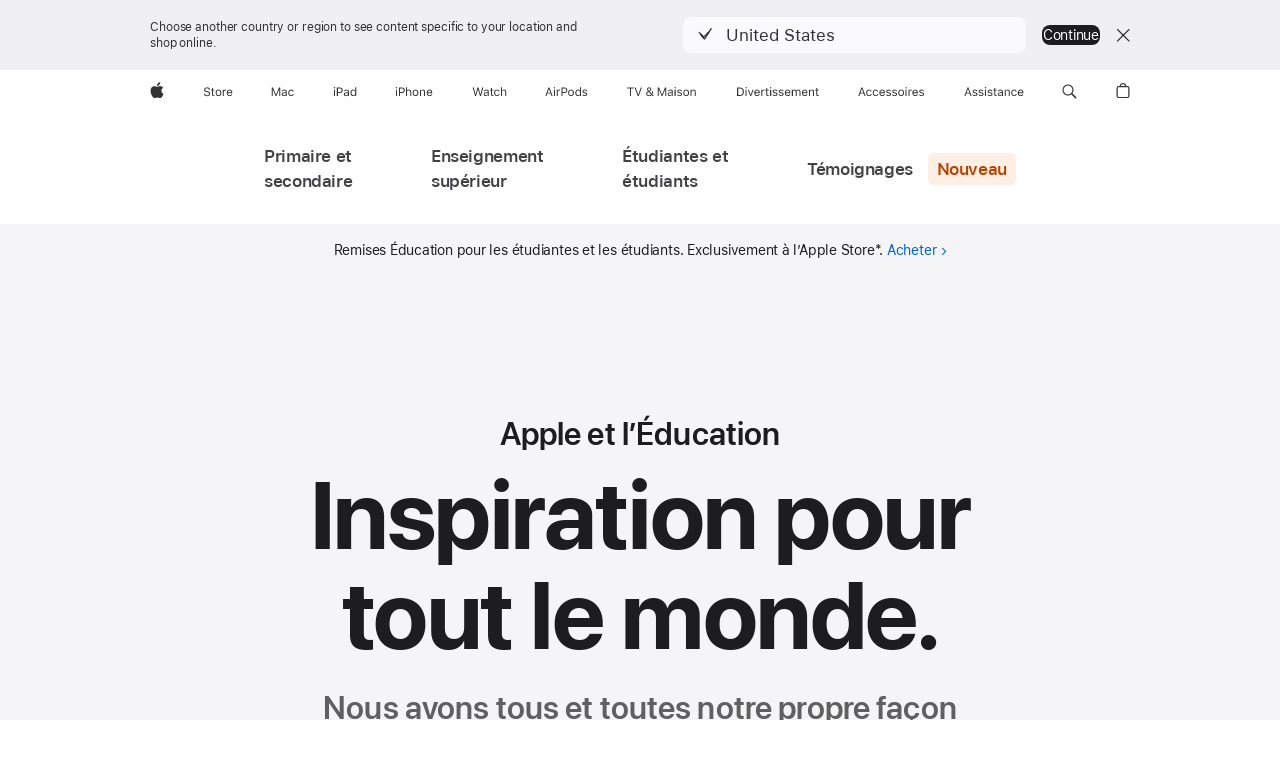

--- FILE ---
content_type: text/css
request_url: https://www.apple.com/v/education/home/ah/built/styles/main.built.css
body_size: 15418
content:
@media only screen and (max-width: 734px){.hide-small{display:none}}.show-small{display:none}@media only screen and (max-width: 734px){.show-small{display:block}}html{-ms-text-size-adjust:100%;-webkit-text-size-adjust:100%}body{margin:0;padding:0}ul,ol,li,dl,dt,dd,h1,h2,h3,h4,h5,h6,hgroup,p,blockquote,figure,form,fieldset,input,legend,pre,abbr,button{margin:0;padding:0}pre,code,address,caption,th,figcaption{font-size:1em;font-weight:normal;font-style:normal}fieldset,iframe{border:0}caption,th{text-align:left}table{border-collapse:collapse;border-spacing:0}main,summary,details{display:block}audio,canvas,video,progress{vertical-align:baseline}button{background:none;border:0;box-sizing:content-box;color:inherit;cursor:pointer;font:inherit;line-height:inherit;overflow:visible;vertical-align:inherit}button:disabled{cursor:default}:focus{outline:2px solid #0071E3;outline-offset:0px}:focus[data-focus-method="mouse"]:not(input):not(textarea):not(select),:focus[data-focus-method="touch"]:not(input):not(textarea):not(select){outline:none}::-moz-focus-inner{border:0;padding:0}html{font-family:"SF Pro Text","SF Pro Icons","Helvetica Neue","Helvetica","Arial",sans-serif;font-size:106.25%;quotes:"“" "”";--sk-link-disabled-opacity: .42}[lang]:lang(ar){font-family:"SF Pro AR","SF Pro AR Text","SF Pro Text","SF Pro Gulf","SF Pro Icons","Helvetica Neue","Helvetica","Arial",sans-serif}[lang]:lang(ja){font-family:"SF Pro JP","SF Pro Text","SF Pro Icons","Hiragino Kaku Gothic Pro","ヒラギノ角ゴ Pro W3","メイリオ","Meiryo","ＭＳ Ｐゴシック","Helvetica Neue","Helvetica","Arial",sans-serif}[lang]:lang(ko){font-family:"SF Pro KR","SF Pro Text","SF Pro Icons","Apple Gothic","HY Gulim","MalgunGothic","HY Dotum","Lexi Gulim","Helvetica Neue","Helvetica","Arial",sans-serif}[lang]:lang(th){font-family:"SF Pro TH","SF Pro Text","SF Pro Icons","Helvetica Neue","Helvetica","Arial",sans-serif}[lang]:lang(zh-CN){font-family:"SF Pro SC","SF Pro Text","SF Pro Icons","PingFang SC","Helvetica Neue","Helvetica","Arial",sans-serif}[lang]:lang(zh-HK){font-family:"SF Pro HK","SF Pro Text","SF Pro Icons","PingFang HK","Helvetica Neue","Helvetica","Arial",sans-serif}[lang]:lang(zh-MO){font-family:"SF Pro HK","SF Pro TC","SF Pro Text","SF Pro Icons","PingFang HK","Helvetica Neue","Helvetica","Arial",sans-serif}[lang]:lang(zh-TW){font-family:"SF Pro TC","SF Pro Text","SF Pro Icons","PingFang TC","Helvetica Neue","Helvetica","Arial",sans-serif}:lang(cs){quotes:"„" "“"}:lang(de){quotes:"„" "“"}:lang(de-CH){quotes:"«" "»"}:lang(de-LI){quotes:"«" "»"}:lang(fr){quotes:"« " " »"}:lang(fr-CH){quotes:"«" "»"}:lang(es-ES){quotes:"«" "»"}:lang(hu){quotes:"„" "“"}:lang(ja-JP){quotes:"「" "」"}:lang(no-NO){quotes:"«" "»"}:lang(lt){quotes:"„" "“"}:lang(pl){quotes:"„" "“"}:lang(ru){quotes:"« " " »"}:lang(zh){quotes:"「" "」"}:lang(zh-CN){quotes:"“" "”"}body{font-size:17px;line-height:1.47059;font-weight:400;letter-spacing:-.022em;font-family:"SF Pro Text","SF Pro Icons","Helvetica Neue","Helvetica","Arial",sans-serif;background-color:#fff;color:#1d1d1f;font-style:normal}body:lang(ar){letter-spacing:0em;font-family:"SF Pro AR","SF Pro AR Text","SF Pro Text","SF Pro Gulf","SF Pro Icons","Helvetica Neue","Helvetica","Arial",sans-serif}body:lang(ja){letter-spacing:0em;font-family:"SF Pro JP","SF Pro Text","SF Pro Icons","Hiragino Kaku Gothic Pro","ヒラギノ角ゴ Pro W3","メイリオ","Meiryo","ＭＳ Ｐゴシック","Helvetica Neue","Helvetica","Arial",sans-serif}body:lang(ko){line-height:1.58824;letter-spacing:0em;font-family:"SF Pro KR","SF Pro Text","SF Pro Icons","Apple Gothic","HY Gulim","MalgunGothic","HY Dotum","Lexi Gulim","Helvetica Neue","Helvetica","Arial",sans-serif}body:lang(zh){letter-spacing:0em}body:lang(th){line-height:1.35296;letter-spacing:0em;font-family:"SF Pro TH","SF Pro Text","SF Pro Icons","Helvetica Neue","Helvetica","Arial",sans-serif}body:lang(zh-CN){font-family:"SF Pro SC","SF Pro Text","SF Pro Icons","PingFang SC","Helvetica Neue","Helvetica","Arial",sans-serif}body:lang(zh-HK){font-family:"SF Pro HK","SF Pro Text","SF Pro Icons","PingFang HK","Helvetica Neue","Helvetica","Arial",sans-serif}body:lang(zh-MO){font-family:"SF Pro HK","SF Pro TC","SF Pro Text","SF Pro Icons","PingFang HK","Helvetica Neue","Helvetica","Arial",sans-serif}body:lang(zh-TW){font-family:"SF Pro TC","SF Pro Text","SF Pro Icons","PingFang TC","Helvetica Neue","Helvetica","Arial",sans-serif}body,input,textarea,select,button{font-synthesis:none;-moz-font-feature-settings:'kern';-webkit-font-smoothing:antialiased;-moz-osx-font-smoothing:grayscale;direction:ltr;text-align:left}h1,h2,h3,h4,h5,h6{font-weight:600;color:#1d1d1f}h1 img,h2 img,h3 img,h4 img,h5 img,h6 img{display:block;margin:0}h1+*,h2+*,h3+*,h4+*,h5+*,h6+*{margin-top:.8em}h1+h1,h1+h2,h1+h3,h1+h4,h1+h5,h1+h6,h2+h1,h2+h2,h2+h3,h2+h4,h2+h5,h2+h6,h3+h1,h3+h2,h3+h3,h3+h4,h3+h5,h3+h6,h4+h1,h4+h2,h4+h3,h4+h4,h4+h5,h4+h6,h5+h1,h5+h2,h5+h3,h5+h4,h5+h5,h5+h6,h6+h1,h6+h2,h6+h3,h6+h4,h6+h5,h6+h6{margin-top:.4em}p+h1,ul+h1,ol+h1,p+h2,ul+h2,ol+h2,p+h3,ul+h3,ol+h3,p+h4,ul+h4,ol+h4,p+h5,ul+h5,ol+h5,p+h6,ul+h6,ol+h6{margin-top:1.6em}.heading-collapsed+*{margin-top:0}p+*,ul+*,ol+*{margin-top:.8em}ul,ol{margin-left:1.17647em}ul ul,ul ol,ol ul,ol ol{margin-top:0;margin-bottom:0}nav ul,nav ol{margin:0;list-style:none}li li{font-size:1em}a,.link{color:#06c;letter-spacing:inherit}a:link,a:visited,.link:link,.link:visited{text-decoration:none}a:hover,.link:hover{text-decoration:underline}a:active,.link:active{text-decoration:none}a.disabled,a :disabled,.link.disabled,.link :disabled{opacity:var(--sk-link-disabled-opacity)}.link-inline,.link-inline:link{text-decoration:underline}.link-standalone:link{text-decoration:none}.link-standalone:link:hover,.link-standalone:link:focus{text-decoration:underline}.links-inline,.links-stacked{margin-left:0;margin-right:0;list-style:none}.links-inline li{display:inline;margin:0 0.8em}.links-inline li:first-child{margin-left:0}.links-inline li:last-child{margin-right:0}.links-stacked li{margin:0;display:block}.links-stacked li+li{margin-top:.4em}b,strong{font-weight:600}em,i,cite,dfn{font-style:italic}sup,sub{position:relative;font-size:.6em;vertical-align:baseline}sup{top:-.5em}sub{bottom:-0.25em}.footnote a{vertical-align:inherit;color:inherit}.footnote a:hover{color:#06c;text-decoration:none}.footnote-reduced{font-size:0.45em}sup.footnote-reduced{top:-0.86em}sub.footnote-reduced{bottom:-0.36em}.footnote-supglyph{position:relative;vertical-align:baseline}.footnote-supglyph.footnote-reduced{font-size:0.9em;top:-0.09em}.footnote-diamond{position:relative;vertical-align:baseline;font-feature-settings:"numr";font-size:1em}sup.footnote-diamond{top:initial}sub.footnote-diamond{bottom:-0.5em}.footnote-diamond.footnote-reduced{font-size:0.9em;top:-0.09em}sub.footnote-diamond.footnote-reduced{top:initial;bottom:-0.52em}.footnote-number{position:relative;vertical-align:baseline;font-feature-settings:"numr";font-size:1em}sup.footnote-number{top:initial}sub.footnote-number{bottom:-0.5em}.footnote-number.footnote-reduced{font-size:0.9em;top:-0.09em}sub.footnote-number.footnote-reduced{top:initial;bottom:-0.52em}abbr{border:0}:lang(ja),:lang(ko),:lang(th),:lang(zh){font-style:normal}:lang(ko){word-break:keep-all}.justify-content-start{justify-content:flex-start}.justify-content-end{justify-content:flex-end}.justify-content-center{justify-content:center}.justify-content-spacebetween{justify-content:space-between}.justify-content-spacearound{justify-content:space-around}.justify-content-spaceevenly{justify-content:space-evenly}.align-items-start{align-items:flex-start}.align-items-center{align-items:center}.align-items-end{align-items:flex-end}.align-self-start{align-self:flex-start}.align-self-center{align-self:center}.align-self-end{align-self:flex-end}@media only screen and (min-width: 1441px){.xlarge-justify-content-start{justify-content:flex-start}.xlarge-justify-content-end{justify-content:flex-end}.xlarge-justify-content-center{justify-content:center}.xlarge-justify-content-spacebetween{justify-content:space-between}.xlarge-justify-content-spacearound{justify-content:space-around}.xlarge-justify-content-spaceevenly{justify-content:space-evenly}.xlarge-align-items-start{align-items:flex-start}.xlarge-align-items-center{align-items:center}.xlarge-align-items-end{align-items:flex-end}.xlarge-align-self-start{align-self:flex-start}.xlarge-align-self-center{align-self:center}.xlarge-align-self-end{align-self:flex-end}}@media only screen and (min-width: 1240px){.large-between-justify-content-start{justify-content:flex-start}.large-between-justify-content-end{justify-content:flex-end}.large-between-justify-content-center{justify-content:center}.large-between-justify-content-spacebetween{justify-content:space-between}.large-between-justify-content-spacearound{justify-content:space-around}.large-between-justify-content-spaceevenly{justify-content:space-evenly}.large-between-align-items-start{align-items:flex-start}.large-between-align-items-center{align-items:center}.large-between-align-items-end{align-items:flex-end}.large-between-align-self-start{align-self:flex-start}.large-between-align-self-center{align-self:center}.large-between-align-self-end{align-self:flex-end}}.large-justify-content-start{justify-content:flex-start}.large-justify-content-end{justify-content:flex-end}.large-justify-content-center{justify-content:center}.large-justify-content-spacebetween{justify-content:space-between}.large-justify-content-spacearound{justify-content:space-around}.large-justify-content-spaceevenly{justify-content:space-evenly}.large-align-items-start{align-items:flex-start}.large-align-items-center{align-items:center}.large-align-items-end{align-items:flex-end}.large-align-self-start{align-self:flex-start}.large-align-self-center{align-self:center}.large-align-self-end{align-self:flex-end}.large-min-justify-content-start{justify-content:flex-start}.large-min-justify-content-end{justify-content:flex-end}.large-min-justify-content-center{justify-content:center}.large-min-justify-content-spacebetween{justify-content:space-between}.large-min-justify-content-spacearound{justify-content:space-around}.large-min-justify-content-spaceevenly{justify-content:space-evenly}.large-min-align-items-start{align-items:flex-start}.large-min-align-items-center{align-items:center}.large-min-align-items-end{align-items:flex-end}.large-min-align-self-start{align-self:flex-start}.large-min-align-self-center{align-self:center}.large-min-align-self-end{align-self:flex-end}@media only screen and (max-width: 1068px){.medium-between-justify-content-start{justify-content:flex-start}.medium-between-justify-content-end{justify-content:flex-end}.medium-between-justify-content-center{justify-content:center}.medium-between-justify-content-spacebetween{justify-content:space-between}.medium-between-justify-content-spacearound{justify-content:space-around}.medium-between-justify-content-spaceevenly{justify-content:space-evenly}.medium-between-align-items-start{align-items:flex-start}.medium-between-align-items-center{align-items:center}.medium-between-align-items-end{align-items:flex-end}.medium-between-align-self-start{align-self:flex-start}.medium-between-align-self-center{align-self:center}.medium-between-align-self-end{align-self:flex-end}}@media only screen and (max-width: 1068px){.medium-justify-content-start{justify-content:flex-start}.medium-justify-content-end{justify-content:flex-end}.medium-justify-content-center{justify-content:center}.medium-justify-content-spacebetween{justify-content:space-between}.medium-justify-content-spacearound{justify-content:space-around}.medium-justify-content-spaceevenly{justify-content:space-evenly}.medium-align-items-start{align-items:flex-start}.medium-align-items-center{align-items:center}.medium-align-items-end{align-items:flex-end}.medium-align-self-start{align-self:flex-start}.medium-align-self-center{align-self:center}.medium-align-self-end{align-self:flex-end}}@media only screen and (max-width: 890px){.medium-min-justify-content-start{justify-content:flex-start}.medium-min-justify-content-end{justify-content:flex-end}.medium-min-justify-content-center{justify-content:center}.medium-min-justify-content-spacebetween{justify-content:space-between}.medium-min-justify-content-spacearound{justify-content:space-around}.medium-min-justify-content-spaceevenly{justify-content:space-evenly}.medium-min-align-items-start{align-items:flex-start}.medium-min-align-items-center{align-items:center}.medium-min-align-items-end{align-items:flex-end}.medium-min-align-self-start{align-self:flex-start}.medium-min-align-self-center{align-self:center}.medium-min-align-self-end{align-self:flex-end}}@media only screen and (max-width: 734px){.small-justify-content-start{justify-content:flex-start}.small-justify-content-end{justify-content:flex-end}.small-justify-content-center{justify-content:center}.small-justify-content-spacebetween{justify-content:space-between}.small-justify-content-spacearound{justify-content:space-around}.small-justify-content-spaceevenly{justify-content:space-evenly}.small-align-items-start{align-items:flex-start}.small-align-items-center{align-items:center}.small-align-items-end{align-items:flex-end}.small-align-self-start{align-self:flex-start}.small-align-self-center{align-self:center}.small-align-self-end{align-self:flex-end}}@media only screen and (max-width: 320px){.xsmall-justify-content-start{justify-content:flex-start}.xsmall-justify-content-end{justify-content:flex-end}.xsmall-justify-content-center{justify-content:center}.xsmall-justify-content-spacebetween{justify-content:space-between}.xsmall-justify-content-spacearound{justify-content:space-around}.xsmall-justify-content-spaceevenly{justify-content:space-evenly}.xsmall-align-items-start{align-items:flex-start}.xsmall-align-items-center{align-items:center}.xsmall-align-items-end{align-items:flex-end}.xsmall-align-self-start{align-self:flex-start}.xsmall-align-self-center{align-self:center}.xsmall-align-self-end{align-self:flex-end}}.selfclear::before,.selfclear::after{content:' ';display:table}.selfclear::after{clear:both}.visuallyhidden{position:absolute;clip:rect(1px, 1px, 1px, 1px);-webkit-clip-path:inset(0px 0px 99.9% 99.9%);clip-path:inset(0px 0px 99.9% 99.9%);overflow:hidden;height:1px;width:1px;padding:0;border:0}@media only screen and (inverted-colors){.no-inversion{filter:invert(1)}}.nowrap{display:inline-block;text-decoration:inherit;white-space:nowrap}.clear{clear:both}.cursor-grab{cursor:move;cursor:grab}.cursor-grabbing{cursor:move;cursor:grabbing}.row{display:flex;flex-wrap:wrap;flex-direction:row;width:100%}.row-reverse{flex-direction:row-reverse}.column{box-sizing:border-box;margin:0;padding:0;min-width:0px}@media only screen and (min-width: 1441px){.xlarge-offset-0{margin-left:0}.xlarge-order-0{order:0}.xlarge-1{flex-basis:8.33333%;max-width:8.33333%}.xlarge-offset-1{margin-left:8.33333%}.xlarge-order-1{order:1}.xlarge-2{flex-basis:16.66667%;max-width:16.66667%}.xlarge-offset-2{margin-left:16.66667%}.xlarge-order-2{order:2}.xlarge-3{flex-basis:25%;max-width:25%}.xlarge-offset-3{margin-left:25%}.xlarge-order-3{order:3}.xlarge-4{flex-basis:33.33333%;max-width:33.33333%}.xlarge-offset-4{margin-left:33.33333%}.xlarge-order-4{order:4}.xlarge-5{flex-basis:41.66667%;max-width:41.66667%}.xlarge-offset-5{margin-left:41.66667%}.xlarge-order-5{order:5}.xlarge-6{flex-basis:50%;max-width:50%}.xlarge-offset-6{margin-left:50%}.xlarge-order-6{order:6}.xlarge-7{flex-basis:58.33333%;max-width:58.33333%}.xlarge-offset-7{margin-left:58.33333%}.xlarge-order-7{order:7}.xlarge-8{flex-basis:66.66667%;max-width:66.66667%}.xlarge-offset-8{margin-left:66.66667%}.xlarge-order-8{order:8}.xlarge-9{flex-basis:75%;max-width:75%}.xlarge-offset-9{margin-left:75%}.xlarge-order-9{order:9}.xlarge-10{flex-basis:83.33333%;max-width:83.33333%}.xlarge-offset-10{margin-left:83.33333%}.xlarge-order-10{order:10}.xlarge-11{flex-basis:91.66667%;max-width:91.66667%}.xlarge-offset-11{margin-left:91.66667%}.xlarge-order-11{order:11}.xlarge-12{flex-basis:100%;max-width:100%}.xlarge-offset-12{margin-left:100%}.xlarge-order-12{order:12}.xlarge-centered{margin-left:auto;margin-right:auto}.xlarge-uncentered{margin-left:0;margin-right:0}.xlarge-last{margin-left:auto}.xlarge-notlast{margin-left:0}.xlarge-grow{flex:auto;max-width:initial}.xlarge-ungrow{flex:initial;max-width:initial}}@media only screen and (min-width: 1240px){.large-between-offset-0{margin-left:0}.large-between-order-0{order:0}.large-between-1{flex-basis:8.33333%;max-width:8.33333%}.large-between-offset-1{margin-left:8.33333%}.large-between-order-1{order:1}.large-between-2{flex-basis:16.66667%;max-width:16.66667%}.large-between-offset-2{margin-left:16.66667%}.large-between-order-2{order:2}.large-between-3{flex-basis:25%;max-width:25%}.large-between-offset-3{margin-left:25%}.large-between-order-3{order:3}.large-between-4{flex-basis:33.33333%;max-width:33.33333%}.large-between-offset-4{margin-left:33.33333%}.large-between-order-4{order:4}.large-between-5{flex-basis:41.66667%;max-width:41.66667%}.large-between-offset-5{margin-left:41.66667%}.large-between-order-5{order:5}.large-between-6{flex-basis:50%;max-width:50%}.large-between-offset-6{margin-left:50%}.large-between-order-6{order:6}.large-between-7{flex-basis:58.33333%;max-width:58.33333%}.large-between-offset-7{margin-left:58.33333%}.large-between-order-7{order:7}.large-between-8{flex-basis:66.66667%;max-width:66.66667%}.large-between-offset-8{margin-left:66.66667%}.large-between-order-8{order:8}.large-between-9{flex-basis:75%;max-width:75%}.large-between-offset-9{margin-left:75%}.large-between-order-9{order:9}.large-between-10{flex-basis:83.33333%;max-width:83.33333%}.large-between-offset-10{margin-left:83.33333%}.large-between-order-10{order:10}.large-between-11{flex-basis:91.66667%;max-width:91.66667%}.large-between-offset-11{margin-left:91.66667%}.large-between-order-11{order:11}.large-between-12{flex-basis:100%;max-width:100%}.large-between-offset-12{margin-left:100%}.large-between-order-12{order:12}.large-between-centered{margin-left:auto;margin-right:auto}.large-between-uncentered{margin-left:0;margin-right:0}.large-between-last{margin-left:auto}.large-between-notlast{margin-left:0}.large-between-grow{flex:auto;max-width:initial}.large-between-ungrow{flex:initial;max-width:initial}}.large-offset-0{margin-left:0}.large-order-0{order:0}.large-1{flex-basis:8.33333%;max-width:8.33333%}.large-offset-1{margin-left:8.33333%}.large-order-1{order:1}.large-2{flex-basis:16.66667%;max-width:16.66667%}.large-offset-2{margin-left:16.66667%}.large-order-2{order:2}.large-3{flex-basis:25%;max-width:25%}.large-offset-3{margin-left:25%}.large-order-3{order:3}.large-4{flex-basis:33.33333%;max-width:33.33333%}.large-offset-4{margin-left:33.33333%}.large-order-4{order:4}.large-5{flex-basis:41.66667%;max-width:41.66667%}.large-offset-5{margin-left:41.66667%}.large-order-5{order:5}.large-6{flex-basis:50%;max-width:50%}.large-offset-6{margin-left:50%}.large-order-6{order:6}.large-7{flex-basis:58.33333%;max-width:58.33333%}.large-offset-7{margin-left:58.33333%}.large-order-7{order:7}.large-8{flex-basis:66.66667%;max-width:66.66667%}.large-offset-8{margin-left:66.66667%}.large-order-8{order:8}.large-9{flex-basis:75%;max-width:75%}.large-offset-9{margin-left:75%}.large-order-9{order:9}.large-10{flex-basis:83.33333%;max-width:83.33333%}.large-offset-10{margin-left:83.33333%}.large-order-10{order:10}.large-11{flex-basis:91.66667%;max-width:91.66667%}.large-offset-11{margin-left:91.66667%}.large-order-11{order:11}.large-12{flex-basis:100%;max-width:100%}.large-offset-12{margin-left:100%}.large-order-12{order:12}.large-centered{margin-left:auto;margin-right:auto}.large-uncentered{margin-left:0;margin-right:0}.large-last{margin-left:auto}.large-notlast{margin-left:0}.large-grow{flex:auto;max-width:initial}.large-ungrow{flex:initial;max-width:initial}.large-min-offset-0{margin-left:0}.large-min-order-0{order:0}.large-min-1{flex-basis:8.33333%;max-width:8.33333%}.large-min-offset-1{margin-left:8.33333%}.large-min-order-1{order:1}.large-min-2{flex-basis:16.66667%;max-width:16.66667%}.large-min-offset-2{margin-left:16.66667%}.large-min-order-2{order:2}.large-min-3{flex-basis:25%;max-width:25%}.large-min-offset-3{margin-left:25%}.large-min-order-3{order:3}.large-min-4{flex-basis:33.33333%;max-width:33.33333%}.large-min-offset-4{margin-left:33.33333%}.large-min-order-4{order:4}.large-min-5{flex-basis:41.66667%;max-width:41.66667%}.large-min-offset-5{margin-left:41.66667%}.large-min-order-5{order:5}.large-min-6{flex-basis:50%;max-width:50%}.large-min-offset-6{margin-left:50%}.large-min-order-6{order:6}.large-min-7{flex-basis:58.33333%;max-width:58.33333%}.large-min-offset-7{margin-left:58.33333%}.large-min-order-7{order:7}.large-min-8{flex-basis:66.66667%;max-width:66.66667%}.large-min-offset-8{margin-left:66.66667%}.large-min-order-8{order:8}.large-min-9{flex-basis:75%;max-width:75%}.large-min-offset-9{margin-left:75%}.large-min-order-9{order:9}.large-min-10{flex-basis:83.33333%;max-width:83.33333%}.large-min-offset-10{margin-left:83.33333%}.large-min-order-10{order:10}.large-min-11{flex-basis:91.66667%;max-width:91.66667%}.large-min-offset-11{margin-left:91.66667%}.large-min-order-11{order:11}.large-min-12{flex-basis:100%;max-width:100%}.large-min-offset-12{margin-left:100%}.large-min-order-12{order:12}.large-min-centered{margin-left:auto;margin-right:auto}.large-min-uncentered{margin-left:0;margin-right:0}.large-min-last{margin-left:auto}.large-min-notlast{margin-left:0}.large-min-grow{flex:auto;max-width:initial}.large-min-ungrow{flex:initial;max-width:initial}@media only screen and (max-width: 1068px){.medium-between-offset-0{margin-left:0}.medium-between-order-0{order:0}.medium-between-1{flex-basis:8.33333%;max-width:8.33333%}.medium-between-offset-1{margin-left:8.33333%}.medium-between-order-1{order:1}.medium-between-2{flex-basis:16.66667%;max-width:16.66667%}.medium-between-offset-2{margin-left:16.66667%}.medium-between-order-2{order:2}.medium-between-3{flex-basis:25%;max-width:25%}.medium-between-offset-3{margin-left:25%}.medium-between-order-3{order:3}.medium-between-4{flex-basis:33.33333%;max-width:33.33333%}.medium-between-offset-4{margin-left:33.33333%}.medium-between-order-4{order:4}.medium-between-5{flex-basis:41.66667%;max-width:41.66667%}.medium-between-offset-5{margin-left:41.66667%}.medium-between-order-5{order:5}.medium-between-6{flex-basis:50%;max-width:50%}.medium-between-offset-6{margin-left:50%}.medium-between-order-6{order:6}.medium-between-7{flex-basis:58.33333%;max-width:58.33333%}.medium-between-offset-7{margin-left:58.33333%}.medium-between-order-7{order:7}.medium-between-8{flex-basis:66.66667%;max-width:66.66667%}.medium-between-offset-8{margin-left:66.66667%}.medium-between-order-8{order:8}.medium-between-9{flex-basis:75%;max-width:75%}.medium-between-offset-9{margin-left:75%}.medium-between-order-9{order:9}.medium-between-10{flex-basis:83.33333%;max-width:83.33333%}.medium-between-offset-10{margin-left:83.33333%}.medium-between-order-10{order:10}.medium-between-11{flex-basis:91.66667%;max-width:91.66667%}.medium-between-offset-11{margin-left:91.66667%}.medium-between-order-11{order:11}.medium-between-12{flex-basis:100%;max-width:100%}.medium-between-offset-12{margin-left:100%}.medium-between-order-12{order:12}.medium-between-centered{margin-left:auto;margin-right:auto}.medium-between-uncentered{margin-left:0;margin-right:0}.medium-between-last{margin-left:auto}.medium-between-notlast{margin-left:0}.medium-between-grow{flex:auto;max-width:initial}.medium-between-ungrow{flex:initial;max-width:initial}}@media only screen and (max-width: 1068px){.medium-offset-0{margin-left:0}.medium-order-0{order:0}.medium-1{flex-basis:8.33333%;max-width:8.33333%}.medium-offset-1{margin-left:8.33333%}.medium-order-1{order:1}.medium-2{flex-basis:16.66667%;max-width:16.66667%}.medium-offset-2{margin-left:16.66667%}.medium-order-2{order:2}.medium-3{flex-basis:25%;max-width:25%}.medium-offset-3{margin-left:25%}.medium-order-3{order:3}.medium-4{flex-basis:33.33333%;max-width:33.33333%}.medium-offset-4{margin-left:33.33333%}.medium-order-4{order:4}.medium-5{flex-basis:41.66667%;max-width:41.66667%}.medium-offset-5{margin-left:41.66667%}.medium-order-5{order:5}.medium-6{flex-basis:50%;max-width:50%}.medium-offset-6{margin-left:50%}.medium-order-6{order:6}.medium-7{flex-basis:58.33333%;max-width:58.33333%}.medium-offset-7{margin-left:58.33333%}.medium-order-7{order:7}.medium-8{flex-basis:66.66667%;max-width:66.66667%}.medium-offset-8{margin-left:66.66667%}.medium-order-8{order:8}.medium-9{flex-basis:75%;max-width:75%}.medium-offset-9{margin-left:75%}.medium-order-9{order:9}.medium-10{flex-basis:83.33333%;max-width:83.33333%}.medium-offset-10{margin-left:83.33333%}.medium-order-10{order:10}.medium-11{flex-basis:91.66667%;max-width:91.66667%}.medium-offset-11{margin-left:91.66667%}.medium-order-11{order:11}.medium-12{flex-basis:100%;max-width:100%}.medium-offset-12{margin-left:100%}.medium-order-12{order:12}.medium-centered{margin-left:auto;margin-right:auto}.medium-uncentered{margin-left:0;margin-right:0}.medium-last{margin-left:auto}.medium-notlast{margin-left:0}.medium-grow{flex:auto;max-width:initial}.medium-ungrow{flex:initial;max-width:initial}}@media only screen and (max-width: 890px){.medium-min-offset-0{margin-left:0}.medium-min-order-0{order:0}.medium-min-1{flex-basis:8.33333%;max-width:8.33333%}.medium-min-offset-1{margin-left:8.33333%}.medium-min-order-1{order:1}.medium-min-2{flex-basis:16.66667%;max-width:16.66667%}.medium-min-offset-2{margin-left:16.66667%}.medium-min-order-2{order:2}.medium-min-3{flex-basis:25%;max-width:25%}.medium-min-offset-3{margin-left:25%}.medium-min-order-3{order:3}.medium-min-4{flex-basis:33.33333%;max-width:33.33333%}.medium-min-offset-4{margin-left:33.33333%}.medium-min-order-4{order:4}.medium-min-5{flex-basis:41.66667%;max-width:41.66667%}.medium-min-offset-5{margin-left:41.66667%}.medium-min-order-5{order:5}.medium-min-6{flex-basis:50%;max-width:50%}.medium-min-offset-6{margin-left:50%}.medium-min-order-6{order:6}.medium-min-7{flex-basis:58.33333%;max-width:58.33333%}.medium-min-offset-7{margin-left:58.33333%}.medium-min-order-7{order:7}.medium-min-8{flex-basis:66.66667%;max-width:66.66667%}.medium-min-offset-8{margin-left:66.66667%}.medium-min-order-8{order:8}.medium-min-9{flex-basis:75%;max-width:75%}.medium-min-offset-9{margin-left:75%}.medium-min-order-9{order:9}.medium-min-10{flex-basis:83.33333%;max-width:83.33333%}.medium-min-offset-10{margin-left:83.33333%}.medium-min-order-10{order:10}.medium-min-11{flex-basis:91.66667%;max-width:91.66667%}.medium-min-offset-11{margin-left:91.66667%}.medium-min-order-11{order:11}.medium-min-12{flex-basis:100%;max-width:100%}.medium-min-offset-12{margin-left:100%}.medium-min-order-12{order:12}.medium-min-centered{margin-left:auto;margin-right:auto}.medium-min-uncentered{margin-left:0;margin-right:0}.medium-min-last{margin-left:auto}.medium-min-notlast{margin-left:0}.medium-min-grow{flex:auto;max-width:initial}.medium-min-ungrow{flex:initial;max-width:initial}}@media only screen and (max-width: 734px){.small-offset-0{margin-left:0}.small-order-0{order:0}.small-1{flex-basis:8.33333%;max-width:8.33333%}.small-offset-1{margin-left:8.33333%}.small-order-1{order:1}.small-2{flex-basis:16.66667%;max-width:16.66667%}.small-offset-2{margin-left:16.66667%}.small-order-2{order:2}.small-3{flex-basis:25%;max-width:25%}.small-offset-3{margin-left:25%}.small-order-3{order:3}.small-4{flex-basis:33.33333%;max-width:33.33333%}.small-offset-4{margin-left:33.33333%}.small-order-4{order:4}.small-5{flex-basis:41.66667%;max-width:41.66667%}.small-offset-5{margin-left:41.66667%}.small-order-5{order:5}.small-6{flex-basis:50%;max-width:50%}.small-offset-6{margin-left:50%}.small-order-6{order:6}.small-7{flex-basis:58.33333%;max-width:58.33333%}.small-offset-7{margin-left:58.33333%}.small-order-7{order:7}.small-8{flex-basis:66.66667%;max-width:66.66667%}.small-offset-8{margin-left:66.66667%}.small-order-8{order:8}.small-9{flex-basis:75%;max-width:75%}.small-offset-9{margin-left:75%}.small-order-9{order:9}.small-10{flex-basis:83.33333%;max-width:83.33333%}.small-offset-10{margin-left:83.33333%}.small-order-10{order:10}.small-11{flex-basis:91.66667%;max-width:91.66667%}.small-offset-11{margin-left:91.66667%}.small-order-11{order:11}.small-12{flex-basis:100%;max-width:100%}.small-offset-12{margin-left:100%}.small-order-12{order:12}.small-centered{margin-left:auto;margin-right:auto}.small-uncentered{margin-left:0;margin-right:0}.small-last{margin-left:auto}.small-notlast{margin-left:0}.small-grow{flex:auto;max-width:initial}.small-ungrow{flex:initial;max-width:initial}}@media only screen and (max-width: 320px){.xsmall-offset-0{margin-left:0}.xsmall-order-0{order:0}.xsmall-1{flex-basis:8.33333%;max-width:8.33333%}.xsmall-offset-1{margin-left:8.33333%}.xsmall-order-1{order:1}.xsmall-2{flex-basis:16.66667%;max-width:16.66667%}.xsmall-offset-2{margin-left:16.66667%}.xsmall-order-2{order:2}.xsmall-3{flex-basis:25%;max-width:25%}.xsmall-offset-3{margin-left:25%}.xsmall-order-3{order:3}.xsmall-4{flex-basis:33.33333%;max-width:33.33333%}.xsmall-offset-4{margin-left:33.33333%}.xsmall-order-4{order:4}.xsmall-5{flex-basis:41.66667%;max-width:41.66667%}.xsmall-offset-5{margin-left:41.66667%}.xsmall-order-5{order:5}.xsmall-6{flex-basis:50%;max-width:50%}.xsmall-offset-6{margin-left:50%}.xsmall-order-6{order:6}.xsmall-7{flex-basis:58.33333%;max-width:58.33333%}.xsmall-offset-7{margin-left:58.33333%}.xsmall-order-7{order:7}.xsmall-8{flex-basis:66.66667%;max-width:66.66667%}.xsmall-offset-8{margin-left:66.66667%}.xsmall-order-8{order:8}.xsmall-9{flex-basis:75%;max-width:75%}.xsmall-offset-9{margin-left:75%}.xsmall-order-9{order:9}.xsmall-10{flex-basis:83.33333%;max-width:83.33333%}.xsmall-offset-10{margin-left:83.33333%}.xsmall-order-10{order:10}.xsmall-11{flex-basis:91.66667%;max-width:91.66667%}.xsmall-offset-11{margin-left:91.66667%}.xsmall-order-11{order:11}.xsmall-12{flex-basis:100%;max-width:100%}.xsmall-offset-12{margin-left:100%}.xsmall-order-12{order:12}.xsmall-centered{margin-left:auto;margin-right:auto}.xsmall-uncentered{margin-left:0;margin-right:0}.xsmall-last{margin-left:auto}.xsmall-notlast{margin-left:0}.xsmall-grow{flex:auto;max-width:initial}.xsmall-ungrow{flex:initial;max-width:initial}}.row-reverse .column{box-sizing:border-box;margin:0;padding:0;min-width:0px}@media only screen and (min-width: 1441px){.row-reverse .xlarge-offset-0{margin-right:0}.row-reverse .xlarge-offset-1{margin-right:8.33333%}.row-reverse .xlarge-offset-2{margin-right:16.66667%}.row-reverse .xlarge-offset-3{margin-right:25%}.row-reverse .xlarge-offset-4{margin-right:33.33333%}.row-reverse .xlarge-offset-5{margin-right:41.66667%}.row-reverse .xlarge-offset-6{margin-right:50%}.row-reverse .xlarge-offset-7{margin-right:58.33333%}.row-reverse .xlarge-offset-8{margin-right:66.66667%}.row-reverse .xlarge-offset-9{margin-right:75%}.row-reverse .xlarge-offset-10{margin-right:83.33333%}.row-reverse .xlarge-offset-11{margin-right:91.66667%}.row-reverse .xlarge-offset-12{margin-right:100%}.row-reverse .xlarge-last{margin-right:auto}.row-reverse .xlarge-notlast{margin-right:0}}@media only screen and (min-width: 1240px){.row-reverse .large-between-offset-0{margin-right:0}.row-reverse .large-between-offset-1{margin-right:8.33333%}.row-reverse .large-between-offset-2{margin-right:16.66667%}.row-reverse .large-between-offset-3{margin-right:25%}.row-reverse .large-between-offset-4{margin-right:33.33333%}.row-reverse .large-between-offset-5{margin-right:41.66667%}.row-reverse .large-between-offset-6{margin-right:50%}.row-reverse .large-between-offset-7{margin-right:58.33333%}.row-reverse .large-between-offset-8{margin-right:66.66667%}.row-reverse .large-between-offset-9{margin-right:75%}.row-reverse .large-between-offset-10{margin-right:83.33333%}.row-reverse .large-between-offset-11{margin-right:91.66667%}.row-reverse .large-between-offset-12{margin-right:100%}.row-reverse .large-between-last{margin-right:auto}.row-reverse .large-between-notlast{margin-right:0}}.row-reverse .large-offset-0{margin-right:0}.row-reverse .large-offset-1{margin-right:8.33333%}.row-reverse .large-offset-2{margin-right:16.66667%}.row-reverse .large-offset-3{margin-right:25%}.row-reverse .large-offset-4{margin-right:33.33333%}.row-reverse .large-offset-5{margin-right:41.66667%}.row-reverse .large-offset-6{margin-right:50%}.row-reverse .large-offset-7{margin-right:58.33333%}.row-reverse .large-offset-8{margin-right:66.66667%}.row-reverse .large-offset-9{margin-right:75%}.row-reverse .large-offset-10{margin-right:83.33333%}.row-reverse .large-offset-11{margin-right:91.66667%}.row-reverse .large-offset-12{margin-right:100%}.row-reverse .large-last{margin-right:auto}.row-reverse .large-notlast{margin-right:0}.row-reverse .large-min-offset-0{margin-right:0}.row-reverse .large-min-offset-1{margin-right:8.33333%}.row-reverse .large-min-offset-2{margin-right:16.66667%}.row-reverse .large-min-offset-3{margin-right:25%}.row-reverse .large-min-offset-4{margin-right:33.33333%}.row-reverse .large-min-offset-5{margin-right:41.66667%}.row-reverse .large-min-offset-6{margin-right:50%}.row-reverse .large-min-offset-7{margin-right:58.33333%}.row-reverse .large-min-offset-8{margin-right:66.66667%}.row-reverse .large-min-offset-9{margin-right:75%}.row-reverse .large-min-offset-10{margin-right:83.33333%}.row-reverse .large-min-offset-11{margin-right:91.66667%}.row-reverse .large-min-offset-12{margin-right:100%}.row-reverse .large-min-last{margin-right:auto}.row-reverse .large-min-notlast{margin-right:0}@media only screen and (max-width: 1068px){.row-reverse .medium-between-offset-0{margin-right:0}.row-reverse .medium-between-offset-1{margin-right:8.33333%}.row-reverse .medium-between-offset-2{margin-right:16.66667%}.row-reverse .medium-between-offset-3{margin-right:25%}.row-reverse .medium-between-offset-4{margin-right:33.33333%}.row-reverse .medium-between-offset-5{margin-right:41.66667%}.row-reverse .medium-between-offset-6{margin-right:50%}.row-reverse .medium-between-offset-7{margin-right:58.33333%}.row-reverse .medium-between-offset-8{margin-right:66.66667%}.row-reverse .medium-between-offset-9{margin-right:75%}.row-reverse .medium-between-offset-10{margin-right:83.33333%}.row-reverse .medium-between-offset-11{margin-right:91.66667%}.row-reverse .medium-between-offset-12{margin-right:100%}.row-reverse .medium-between-last{margin-right:auto}.row-reverse .medium-between-notlast{margin-right:0}}@media only screen and (max-width: 1068px){.row-reverse .medium-offset-0{margin-right:0}.row-reverse .medium-offset-1{margin-right:8.33333%}.row-reverse .medium-offset-2{margin-right:16.66667%}.row-reverse .medium-offset-3{margin-right:25%}.row-reverse .medium-offset-4{margin-right:33.33333%}.row-reverse .medium-offset-5{margin-right:41.66667%}.row-reverse .medium-offset-6{margin-right:50%}.row-reverse .medium-offset-7{margin-right:58.33333%}.row-reverse .medium-offset-8{margin-right:66.66667%}.row-reverse .medium-offset-9{margin-right:75%}.row-reverse .medium-offset-10{margin-right:83.33333%}.row-reverse .medium-offset-11{margin-right:91.66667%}.row-reverse .medium-offset-12{margin-right:100%}.row-reverse .medium-last{margin-right:auto}.row-reverse .medium-notlast{margin-right:0}}@media only screen and (max-width: 890px){.row-reverse .medium-min-offset-0{margin-right:0}.row-reverse .medium-min-offset-1{margin-right:8.33333%}.row-reverse .medium-min-offset-2{margin-right:16.66667%}.row-reverse .medium-min-offset-3{margin-right:25%}.row-reverse .medium-min-offset-4{margin-right:33.33333%}.row-reverse .medium-min-offset-5{margin-right:41.66667%}.row-reverse .medium-min-offset-6{margin-right:50%}.row-reverse .medium-min-offset-7{margin-right:58.33333%}.row-reverse .medium-min-offset-8{margin-right:66.66667%}.row-reverse .medium-min-offset-9{margin-right:75%}.row-reverse .medium-min-offset-10{margin-right:83.33333%}.row-reverse .medium-min-offset-11{margin-right:91.66667%}.row-reverse .medium-min-offset-12{margin-right:100%}.row-reverse .medium-min-last{margin-right:auto}.row-reverse .medium-min-notlast{margin-right:0}}@media only screen and (max-width: 734px){.row-reverse .small-offset-0{margin-right:0}.row-reverse .small-offset-1{margin-right:8.33333%}.row-reverse .small-offset-2{margin-right:16.66667%}.row-reverse .small-offset-3{margin-right:25%}.row-reverse .small-offset-4{margin-right:33.33333%}.row-reverse .small-offset-5{margin-right:41.66667%}.row-reverse .small-offset-6{margin-right:50%}.row-reverse .small-offset-7{margin-right:58.33333%}.row-reverse .small-offset-8{margin-right:66.66667%}.row-reverse .small-offset-9{margin-right:75%}.row-reverse .small-offset-10{margin-right:83.33333%}.row-reverse .small-offset-11{margin-right:91.66667%}.row-reverse .small-offset-12{margin-right:100%}.row-reverse .small-last{margin-right:auto}.row-reverse .small-notlast{margin-right:0}}@media only screen and (max-width: 320px){.row-reverse .xsmall-offset-0{margin-right:0}.row-reverse .xsmall-offset-1{margin-right:8.33333%}.row-reverse .xsmall-offset-2{margin-right:16.66667%}.row-reverse .xsmall-offset-3{margin-right:25%}.row-reverse .xsmall-offset-4{margin-right:33.33333%}.row-reverse .xsmall-offset-5{margin-right:41.66667%}.row-reverse .xsmall-offset-6{margin-right:50%}.row-reverse .xsmall-offset-7{margin-right:58.33333%}.row-reverse .xsmall-offset-8{margin-right:66.66667%}.row-reverse .xsmall-offset-9{margin-right:75%}.row-reverse .xsmall-offset-10{margin-right:83.33333%}.row-reverse .xsmall-offset-11{margin-right:91.66667%}.row-reverse .xsmall-offset-12{margin-right:100%}.row-reverse .xsmall-last{margin-right:auto}.row-reverse .xsmall-notlast{margin-right:0}}.grid{margin-left:auto;margin-right:auto;grid-column-gap:24px;grid-row-gap:24px;padding-left:24px;padding-right:24px;padding-top:0;padding-bottom:0;display:grid;grid-template-columns:repeat(12, minmax(0, 1fr))}.grid .grid{height:100%;padding-left:0;padding-right:0}.grid-item{position:relative;box-sizing:border-box}@media only screen and (min-width: 1441px){.xlarge-span-0{grid-column:span 0}.xlarge-span-1{grid-column:span 1}.xlarge-span-2{grid-column:span 2}.xlarge-span-3{grid-column:span 3}.xlarge-span-4{grid-column:span 4}.xlarge-span-5{grid-column:span 5}.xlarge-span-6{grid-column:span 6}.xlarge-span-7{grid-column:span 7}.xlarge-span-8{grid-column:span 8}.xlarge-span-9{grid-column:span 9}.xlarge-span-10{grid-column:span 10}.xlarge-span-11{grid-column:span 11}.xlarge-span-12{grid-column:span 12}}@media only screen and (min-width: 1240px){.large-between-span-0{grid-column:span 0}.large-between-span-1{grid-column:span 1}.large-between-span-2{grid-column:span 2}.large-between-span-3{grid-column:span 3}.large-between-span-4{grid-column:span 4}.large-between-span-5{grid-column:span 5}.large-between-span-6{grid-column:span 6}.large-between-span-7{grid-column:span 7}.large-between-span-8{grid-column:span 8}.large-between-span-9{grid-column:span 9}.large-between-span-10{grid-column:span 10}.large-between-span-11{grid-column:span 11}.large-between-span-12{grid-column:span 12}}.large-span-0{grid-column:span 0}.large-span-1{grid-column:span 1}.large-span-2{grid-column:span 2}.large-span-3{grid-column:span 3}.large-span-4{grid-column:span 4}.large-span-5{grid-column:span 5}.large-span-6{grid-column:span 6}.large-span-7{grid-column:span 7}.large-span-8{grid-column:span 8}.large-span-9{grid-column:span 9}.large-span-10{grid-column:span 10}.large-span-11{grid-column:span 11}.large-span-12{grid-column:span 12}.large-min-span-0{grid-column:span 0}.large-min-span-1{grid-column:span 1}.large-min-span-2{grid-column:span 2}.large-min-span-3{grid-column:span 3}.large-min-span-4{grid-column:span 4}.large-min-span-5{grid-column:span 5}.large-min-span-6{grid-column:span 6}.large-min-span-7{grid-column:span 7}.large-min-span-8{grid-column:span 8}.large-min-span-9{grid-column:span 9}.large-min-span-10{grid-column:span 10}.large-min-span-11{grid-column:span 11}.large-min-span-12{grid-column:span 12}@media only screen and (max-width: 1068px){.medium-between-span-0{grid-column:span 0}.medium-between-span-1{grid-column:span 1}.medium-between-span-2{grid-column:span 2}.medium-between-span-3{grid-column:span 3}.medium-between-span-4{grid-column:span 4}.medium-between-span-5{grid-column:span 5}.medium-between-span-6{grid-column:span 6}.medium-between-span-7{grid-column:span 7}.medium-between-span-8{grid-column:span 8}.medium-between-span-9{grid-column:span 9}.medium-between-span-10{grid-column:span 10}.medium-between-span-11{grid-column:span 11}.medium-between-span-12{grid-column:span 12}}@media only screen and (max-width: 1068px){.medium-span-0{grid-column:span 0}.medium-span-1{grid-column:span 1}.medium-span-2{grid-column:span 2}.medium-span-3{grid-column:span 3}.medium-span-4{grid-column:span 4}.medium-span-5{grid-column:span 5}.medium-span-6{grid-column:span 6}.medium-span-7{grid-column:span 7}.medium-span-8{grid-column:span 8}.medium-span-9{grid-column:span 9}.medium-span-10{grid-column:span 10}.medium-span-11{grid-column:span 11}.medium-span-12{grid-column:span 12}}@media only screen and (max-width: 890px){.medium-min-span-0{grid-column:span 0}.medium-min-span-1{grid-column:span 1}.medium-min-span-2{grid-column:span 2}.medium-min-span-3{grid-column:span 3}.medium-min-span-4{grid-column:span 4}.medium-min-span-5{grid-column:span 5}.medium-min-span-6{grid-column:span 6}.medium-min-span-7{grid-column:span 7}.medium-min-span-8{grid-column:span 8}.medium-min-span-9{grid-column:span 9}.medium-min-span-10{grid-column:span 10}.medium-min-span-11{grid-column:span 11}.medium-min-span-12{grid-column:span 12}}@media only screen and (max-width: 734px){.small-span-0{grid-column:span 0}.small-span-1{grid-column:span 1}.small-span-2{grid-column:span 2}.small-span-3{grid-column:span 3}.small-span-4{grid-column:span 4}.small-span-5{grid-column:span 5}.small-span-6{grid-column:span 6}.small-span-7{grid-column:span 7}.small-span-8{grid-column:span 8}.small-span-9{grid-column:span 9}.small-span-10{grid-column:span 10}.small-span-11{grid-column:span 11}.small-span-12{grid-column:span 12}}@media only screen and (max-width: 320px){.xsmall-span-0{grid-column:span 0}.xsmall-span-1{grid-column:span 1}.xsmall-span-2{grid-column:span 2}.xsmall-span-3{grid-column:span 3}.xsmall-span-4{grid-column:span 4}.xsmall-span-5{grid-column:span 5}.xsmall-span-6{grid-column:span 6}.xsmall-span-7{grid-column:span 7}.xsmall-span-8{grid-column:span 8}.xsmall-span-9{grid-column:span 9}.xsmall-span-10{grid-column:span 10}.xsmall-span-11{grid-column:span 11}.xsmall-span-12{grid-column:span 12}}.icon::before,.icon::after,.more::before,.more::after{font-family:"SF Pro Icons";color:inherit;display:inline-block;font-style:normal;font-weight:inherit;font-size:inherit;line-height:1;text-decoration:underline;position:relative;z-index:1;alt:''}.icon::before,.icon::after,.more::before,.more::after{text-decoration:none}.icon::before,.more::before{display:none}.icon-after::after,.more::after{padding-left:.3em;top:0}.icon-before::before{padding-right:.3em;display:inline-block;top:0}.icon-before::after{display:none}.icon-before.icon-apple::before{padding-right:0;display:inline-block;top:0}.icon-before.icon-apple::after{display:none}.icon-apple::before,.icon-apple::after{content:""}.icon-chevrondown::before,.icon-chevrondown::after{content:""}.icon-chevrondowncircle::before,.icon-chevrondowncircle::after{content:""}.icon-chevronleft::before,.icon-chevronleft::after{content:""}.icon-chevronleftcircle::before,.icon-chevronleftcircle::after{content:""}.icon-chevronright::before,.icon-chevronright::after{content:""}.icon-chevronrightcircle::before,.icon-chevronrightcircle::after{content:""}.icon-chevronup::before,.icon-chevronup::after{content:""}.icon-chevronupcircle::before,.icon-chevronupcircle::after{content:""}.icon-downloadcircle::before,.icon-downloadcircle::after{content:""}.icon-arrowupcircle::before,.icon-arrowupcircle::after{content:"􀁶"}.icon-external::before,.icon-external::after{content:""}.icon-share::before,.icon-share::after{content:""}.icon-search::before,.icon-search::after{content:""}.icon-arkit::before,.icon-arkit::after{content:""}.icon-pausecircle::before,.icon-pausecircle::after{content:""}.icon-pausesolid::before,.icon-pausesolid::after{content:""}.icon-playcircle::before,.icon-playcircle::after{content:""}.icon-playsolid::before,.icon-playsolid::after{content:""}.icon-replay::before,.icon-replay::after{content:""}.icon-stopcircle::before,.icon-stopcircle::after{content:""}.icon-stopsolid::before,.icon-stopsolid::after{content:""}.icon-circle::before,.icon-circle::after{content:""}.icon-check::before,.icon-check::after{content:""}.icon-checkcircle::before,.icon-checkcircle::after{content:""}.icon-checksolid::before,.icon-checksolid::after{content:""}.icon-reset::before,.icon-reset::after{content:""}.icon-resetcircle::before,.icon-resetcircle::after{content:""}.icon-resetsolid::before,.icon-resetsolid::after{content:""}.icon-exclamation::before,.icon-exclamation::after{content:""}.icon-exclamationcircle::before,.icon-exclamationcircle::after{content:""}.icon-exclamationsolid::before,.icon-exclamationsolid::after{content:""}.icon-exclamationtriangle::before,.icon-exclamationtriangle::after{content:""}.icon-exclamationtrianglesolid::before,.icon-exclamationtrianglesolid::after{content:""}.icon-infocircle::before,.icon-infocircle::after{content:""}.icon-infosolid::before,.icon-infosolid::after{content:""}.icon-question::before,.icon-question::after{content:""}.icon-questioncircle::before,.icon-questioncircle::after{content:""}.icon-questionsolid::before,.icon-questionsolid::after{content:""}.icon-plus::before,.icon-plus::after{content:""}.icon-pluscircle::before,.icon-pluscircle::after{content:""}.icon-plussolid::before,.icon-plussolid::after{content:""}.icon-minus::before,.icon-minus::after{content:""}.icon-minuscircle::before,.icon-minuscircle::after{content:""}.icon-minussolid::before,.icon-minussolid::after{content:""}.icon-1circle::before,.icon-1circle::after{content:""}.icon-2circle::before,.icon-2circle::after{content:""}.icon-3circle::before,.icon-3circle::after{content:""}.icon-4circle::before,.icon-4circle::after{content:""}.icon-5circle::before,.icon-5circle::after{content:""}.icon-6circle::before,.icon-6circle::after{content:""}.icon-7circle::before,.icon-7circle::after{content:""}.icon-8circle::before,.icon-8circle::after{content:""}.icon-9circle::before,.icon-9circle::after{content:""}.icon-10circle::before,.icon-10circle::after{content:""}.icon-11circle::before,.icon-11circle::after{content:""}.icon-12circle::before,.icon-12circle::after{content:""}.icon-13circle::before,.icon-13circle::after{content:""}.icon-14circle::before,.icon-14circle::after{content:""}.icon-15circle::before,.icon-15circle::after{content:""}.icon-16circle::before,.icon-16circle::after{content:""}.icon-17circle::before,.icon-17circle::after{content:""}.icon-18circle::before,.icon-18circle::after{content:""}.icon-19circle::before,.icon-19circle::after{content:""}.icon-20circle::before,.icon-20circle::after{content:""}.icon-close::before,.icon-close::after{content:""}.icon-closecompact::before,.icon-closecompact::after{content:""}.icon-paddleleft::before,.icon-paddleleft::after{content:""}.icon-paddleleftcompact::before,.icon-paddleleftcompact::after{content:""}.icon-paddleright::before,.icon-paddleright::after{content:""}.icon-paddlerightcompact::before,.icon-paddlerightcompact::after{content:""}.icon-paddleup::before,.icon-paddleup::after{content:""}.icon-paddleupcompact::before,.icon-paddleupcompact::after{content:""}.icon-paddledown::before,.icon-paddledown::after{content:""}.icon-paddledowncompact::before,.icon-paddledowncompact::after{content:""}.icon-thumbnailreplay::before,.icon-thumbnailreplay::after{content:""}.icon-thumbnailpause::before,.icon-thumbnailpause::after{content:""}.icon-thumbnailplay::before,.icon-thumbnailplay::after{content:""}.icon-externalrtl::before,.icon-externalrtl::after{content:""}.icon-questionrtl::before,.icon-questionrtl::after{content:""}.icon-questioncirclertl::before,.icon-questioncirclertl::after{content:""}.icon-questionsolidrtl::before,.icon-questionsolidrtl::after{content:""}.more::before,.more::after{content:""}.more-block{margin-top:.5em}.icon-wrapper .icon,.icon-wrapper .more:not(.icon-before)::after,.icon-wrapper .icon-before::before,.icon-wrapper .icon-after::after{display:inline;position:static}a.icon-wrapper{text-decoration:none}a.icon-wrapper:hover .icon-copy{text-decoration:underline}html[dir=rtl] .icon-external::before,html[dir=rtl] .icon-external::after{content:""}html[dir=rtl] .icon-wrapper{unicode-bidi:bidi-override}html[dir=rtl] .icon-copy{unicode-bidi:embed}:lang(ar) .icon-question::before,:lang(ar) .icon-question::after{content:""}:lang(ar) .icon-questioncircle::before,:lang(ar) .icon-questioncircle::after{content:""}:lang(ar) .icon-questionsolid::before,:lang(ar) .icon-questionsolid::after{content:""}body{min-width:320px}@media only screen and (min-width: 1441px){.xlarge-hide{display:none}.xlarge-show{display:block}.xlarge-show-inline{display:inline}.xlarge-show-inlineblock{display:inline-block}}@media only screen and (min-width: 1240px){.large-between-hide{display:none}.large-between-show{display:block}.large-between-show-inline{display:inline}.large-between-show-inlineblock{display:inline-block}}.large-hide{display:none}.large-show{display:block}.large-show-inline{display:inline}.large-show-inlineblock{display:inline-block}.large-min-hide{display:none}.large-min-show{display:block}.large-min-show-inline{display:inline}.large-min-show-inlineblock{display:inline-block}@media only screen and (max-width: 1068px){.medium-between-hide{display:none}.medium-between-show{display:block}.medium-between-show-inline{display:inline}.medium-between-show-inlineblock{display:inline-block}}@media only screen and (max-width: 1068px){.medium-hide{display:none}.medium-show{display:block}.medium-show-inline{display:inline}.medium-show-inlineblock{display:inline-block}}@media only screen and (max-width: 890px){.medium-min-hide{display:none}.medium-min-show{display:block}.medium-min-show-inline{display:inline}.medium-min-show-inlineblock{display:inline-block}}@media only screen and (max-width: 734px){.small-hide{display:none}.small-show{display:block}.small-show-inline{display:inline}.small-show-inlineblock{display:inline-block}}@media only screen and (max-width: 320px){.xsmall-hide{display:none}.xsmall-show{display:block}.xsmall-show-inline{display:inline}.xsmall-show-inlineblock{display:inline-block}}.viewport-content{margin-left:auto;margin-right:auto;width:980px}@media only screen and (min-width: 1441px){.viewport-content{margin-left:auto;margin-right:auto;width:980px}}@media only screen and (max-width: 1068px){.viewport-content{margin-left:auto;margin-right:auto;width:692px}}@media only screen and (max-width: 734px){.viewport-content{margin-left:auto;margin-right:auto;width:87.5%}}br.large{display:block}@media only screen and (max-width: 1068px){br.large{display:none}}@media only screen and (max-width: 734px){br.large{display:none}}br.medium{display:none}@media only screen and (max-width: 1068px){br.medium{display:block}}@media only screen and (max-width: 734px){br.medium{display:none}}br.small{display:none}@media only screen and (max-width: 1068px){br.small{display:none}}@media only screen and (max-width: 734px){br.small{display:block}}.button{cursor:pointer;display:inline-block;text-align:center;white-space:nowrap;font-size:17px;line-height:1.17648;font-weight:400;letter-spacing:-.022em;font-family:"SF Pro Text","SF Pro Icons","Helvetica Neue","Helvetica","Arial",sans-serif;border-style:solid;border-width:1px;min-width:30px;padding-left:15px;padding-right:15px;padding-top:7px;padding-bottom:7px;border-radius:980px;background:#0071e3;color:#fff;border-color:rgba(0,0,0,0);--sk-button-margin-horizontal: 14px;--sk-button-margin-vertical: 14px}.button:hover{text-decoration:none}.button:active{outline:none}.button:disabled,.button.disabled{cursor:default;pointer-events:none}.button:lang(ar){letter-spacing:0em;font-family:"SF Pro AR","SF Pro AR Text","SF Pro Text","SF Pro Gulf","SF Pro Icons","Helvetica Neue","Helvetica","Arial",sans-serif}.button:lang(ja){letter-spacing:0em;font-family:"SF Pro JP","SF Pro Text","SF Pro Icons","Hiragino Kaku Gothic Pro","ヒラギノ角ゴ Pro W3","メイリオ","Meiryo","ＭＳ Ｐゴシック","Helvetica Neue","Helvetica","Arial",sans-serif}.button:lang(ko){letter-spacing:0em;font-family:"SF Pro KR","SF Pro Text","SF Pro Icons","Apple Gothic","HY Gulim","MalgunGothic","HY Dotum","Lexi Gulim","Helvetica Neue","Helvetica","Arial",sans-serif}.button:lang(zh){letter-spacing:0em}.button:lang(th){font-family:"SF Pro TH","SF Pro Text","SF Pro Icons","Helvetica Neue","Helvetica","Arial",sans-serif}.button:lang(zh-CN){font-family:"SF Pro SC","SF Pro Text","SF Pro Icons","PingFang SC","Helvetica Neue","Helvetica","Arial",sans-serif}.button:lang(zh-HK){font-family:"SF Pro HK","SF Pro Text","SF Pro Icons","PingFang HK","Helvetica Neue","Helvetica","Arial",sans-serif}.button:lang(zh-MO){font-family:"SF Pro HK","SF Pro TC","SF Pro Text","SF Pro Icons","PingFang HK","Helvetica Neue","Helvetica","Arial",sans-serif}.button:lang(zh-TW){font-family:"SF Pro TC","SF Pro Text","SF Pro Icons","PingFang TC","Helvetica Neue","Helvetica","Arial",sans-serif}.button:hover,.button:focus{background:#0077ED;color:#fff;border-color:transparent}.button:focus{box-shadow:0 0 0 3px #fff,0 0 0 5px #0071E3;outline:none}.button:focus[data-focus-method="mouse"]:not(input):not(textarea):not(select),.button:focus[data-focus-method="touch"]:not(input):not(textarea):not(select){box-shadow:none}.button:active{background:#006EDB;color:#fff;border-color:transparent}.button:disabled,.button.disabled{background:#0071e3;color:#fff;opacity:var(--sk-link-disabled-opacity)}.button-block{box-sizing:border-box;display:block;width:100%;border-radius:8px;--sk-button-margin-horizontal: 9px;--sk-button-margin-vertical: 9px}.button-neutral{background:#1d1d1f;color:#fff;border-color:rgba(0,0,0,0)}.button-neutral:hover,.button-neutral:focus{background:#272729;color:#fff;border-color:transparent}.button-neutral:focus{box-shadow:0 0 0 3px #fff,0 0 0 5px #0071E3;outline:none}.button-neutral:focus[data-focus-method="mouse"]:not(input):not(textarea):not(select),.button-neutral:focus[data-focus-method="touch"]:not(input):not(textarea):not(select){box-shadow:none}.button-neutral:active{background:#18181A;color:#fff;border-color:transparent}.button-neutral:disabled,.button-neutral.disabled{background:#1d1d1f;color:#fff;opacity:var(--sk-link-disabled-opacity)}.button-secondary{background:#757579;color:#fff;border-color:rgba(0,0,0,0)}.button-secondary:hover,.button-secondary:focus{background:#79797D;color:#fff;border-color:transparent}.button-secondary:focus{box-shadow:0 0 0 3px #fff,0 0 0 5px #0071E3;outline:none}.button-secondary:focus[data-focus-method="mouse"]:not(input):not(textarea):not(select),.button-secondary:focus[data-focus-method="touch"]:not(input):not(textarea):not(select){box-shadow:none}.button-secondary:active{background:#747478;color:#fff;border-color:transparent}.button-secondary:disabled,.button-secondary.disabled{background:#757579;color:#fff;opacity:.56}.button-secondary-alpha{background:rgba(0,0,0,0.08);color:#000;border-color:rgba(0,0,0,0)}.button-secondary-alpha:hover,.button-secondary-alpha:focus{background:rgba(0,0,0,0.07);color:#000;border-color:transparent}.button-secondary-alpha:focus{box-shadow:0 0 0 3px #fff,0 0 0 5px #0071E3;outline:none}.button-secondary-alpha:focus[data-focus-method="mouse"]:not(input):not(textarea):not(select),.button-secondary-alpha:focus[data-focus-method="touch"]:not(input):not(textarea):not(select){box-shadow:none}.button-secondary-alpha:active{background:rgba(0,0,0,0.09);color:#000;border-color:transparent}.button-secondary-alpha:disabled,.button-secondary-alpha.disabled{background:rgba(0,0,0,0.08);color:#000;opacity:.56}.button-tertiary{background:rgba(0,0,0,0);color:#06c;border-color:#06c}.button-tertiary:hover,.button-tertiary:focus{background:#0077ED;color:#fff;border-color:transparent}.button-tertiary:focus{box-shadow:0 0 0 3px #fff,0 0 0 5px #0071E3;outline:none}.button-tertiary:focus[data-focus-method="mouse"]:not(input):not(textarea):not(select),.button-tertiary:focus[data-focus-method="touch"]:not(input):not(textarea):not(select){box-shadow:none}.button-tertiary:active{background:#006EDB;color:#fff;border-color:transparent}.button-tertiary:disabled,.button-tertiary.disabled{background:rgba(0,0,0,0);color:#06c;opacity:var(--sk-link-disabled-opacity)}.button-tertiary-neutral{background:rgba(0,0,0,0);color:#1d1d1f;border-color:#1d1d1f}.button-tertiary-neutral:hover,.button-tertiary-neutral:focus{background:#272729;color:#fff;border-color:transparent}.button-tertiary-neutral:focus{box-shadow:0 0 0 3px #fff,0 0 0 5px #0071E3;outline:none}.button-tertiary-neutral:focus[data-focus-method="mouse"]:not(input):not(textarea):not(select),.button-tertiary-neutral:focus[data-focus-method="touch"]:not(input):not(textarea):not(select){box-shadow:none}.button-tertiary-neutral:active{background:#18181A;color:#fff;border-color:transparent}.button-tertiary-neutral:disabled,.button-tertiary-neutral.disabled{background:rgba(0,0,0,0);color:#1d1d1f;opacity:var(--sk-link-disabled-opacity)}.button-super{font-size:17px;line-height:1.17648;font-weight:400;letter-spacing:-.022em;font-family:"SF Pro Text","SF Pro Icons","Helvetica Neue","Helvetica","Arial",sans-serif;border-style:solid;border-width:1px;min-width:30px;padding-left:30px;padding-right:30px;padding-top:17px;padding-bottom:17px;--sk-button-margin-horizontal: 22px;--sk-button-margin-vertical: 22px}.button-super:lang(ar){letter-spacing:0em;font-family:"SF Pro AR","SF Pro AR Text","SF Pro Text","SF Pro Gulf","SF Pro Icons","Helvetica Neue","Helvetica","Arial",sans-serif}.button-super:lang(ja){letter-spacing:0em;font-family:"SF Pro JP","SF Pro Text","SF Pro Icons","Hiragino Kaku Gothic Pro","ヒラギノ角ゴ Pro W3","メイリオ","Meiryo","ＭＳ Ｐゴシック","Helvetica Neue","Helvetica","Arial",sans-serif}.button-super:lang(ko){letter-spacing:0em;font-family:"SF Pro KR","SF Pro Text","SF Pro Icons","Apple Gothic","HY Gulim","MalgunGothic","HY Dotum","Lexi Gulim","Helvetica Neue","Helvetica","Arial",sans-serif}.button-super:lang(zh){letter-spacing:0em}.button-super:lang(th){font-family:"SF Pro TH","SF Pro Text","SF Pro Icons","Helvetica Neue","Helvetica","Arial",sans-serif}.button-super:lang(zh-CN){font-family:"SF Pro SC","SF Pro Text","SF Pro Icons","PingFang SC","Helvetica Neue","Helvetica","Arial",sans-serif}.button-super:lang(zh-HK){font-family:"SF Pro HK","SF Pro Text","SF Pro Icons","PingFang HK","Helvetica Neue","Helvetica","Arial",sans-serif}.button-super:lang(zh-MO){font-family:"SF Pro HK","SF Pro TC","SF Pro Text","SF Pro Icons","PingFang HK","Helvetica Neue","Helvetica","Arial",sans-serif}.button-super:lang(zh-TW){font-family:"SF Pro TC","SF Pro Text","SF Pro Icons","PingFang TC","Helvetica Neue","Helvetica","Arial",sans-serif}.button-super.button-block{border-radius:12px;--sk-button-margin-horizontal: 14px;--sk-button-margin-vertical: 14px}.button-elevated{font-size:17px;line-height:1.17648;font-weight:400;letter-spacing:-.022em;font-family:"SF Pro Text","SF Pro Icons","Helvetica Neue","Helvetica","Arial",sans-serif;border-style:solid;border-width:1px;min-width:28px;padding-left:21px;padding-right:21px;padding-top:11px;padding-bottom:11px;--sk-button-margin-horizontal: 18px;--sk-button-margin-vertical: 18px}.button-elevated:lang(ar){letter-spacing:0em;font-family:"SF Pro AR","SF Pro AR Text","SF Pro Text","SF Pro Gulf","SF Pro Icons","Helvetica Neue","Helvetica","Arial",sans-serif}.button-elevated:lang(ja){letter-spacing:0em;font-family:"SF Pro JP","SF Pro Text","SF Pro Icons","Hiragino Kaku Gothic Pro","ヒラギノ角ゴ Pro W3","メイリオ","Meiryo","ＭＳ Ｐゴシック","Helvetica Neue","Helvetica","Arial",sans-serif}.button-elevated:lang(ko){letter-spacing:0em;font-family:"SF Pro KR","SF Pro Text","SF Pro Icons","Apple Gothic","HY Gulim","MalgunGothic","HY Dotum","Lexi Gulim","Helvetica Neue","Helvetica","Arial",sans-serif}.button-elevated:lang(zh){letter-spacing:0em}.button-elevated:lang(th){font-family:"SF Pro TH","SF Pro Text","SF Pro Icons","Helvetica Neue","Helvetica","Arial",sans-serif}.button-elevated:lang(zh-CN){font-family:"SF Pro SC","SF Pro Text","SF Pro Icons","PingFang SC","Helvetica Neue","Helvetica","Arial",sans-serif}.button-elevated:lang(zh-HK){font-family:"SF Pro HK","SF Pro Text","SF Pro Icons","PingFang HK","Helvetica Neue","Helvetica","Arial",sans-serif}.button-elevated:lang(zh-MO){font-family:"SF Pro HK","SF Pro TC","SF Pro Text","SF Pro Icons","PingFang HK","Helvetica Neue","Helvetica","Arial",sans-serif}.button-elevated:lang(zh-TW){font-family:"SF Pro TC","SF Pro Text","SF Pro Icons","PingFang TC","Helvetica Neue","Helvetica","Arial",sans-serif}.button-elevated.button-block{border-radius:10px;--sk-button-margin-horizontal: 11px;--sk-button-margin-vertical: 11px}.button-reduced{font-size:12px;line-height:1.33337;font-weight:400;letter-spacing:-.01em;font-family:"SF Pro Text","SF Pro Icons","Helvetica Neue","Helvetica","Arial",sans-serif;border-style:solid;border-width:1px;min-width:25px;padding-left:10px;padding-right:10px;padding-top:3px;padding-bottom:3px;--sk-button-margin-horizontal: 10px;--sk-button-margin-vertical: 10px}.button-reduced:lang(ar){letter-spacing:0em;font-family:"SF Pro AR","SF Pro AR Text","SF Pro Text","SF Pro Gulf","SF Pro Icons","Helvetica Neue","Helvetica","Arial",sans-serif}.button-reduced:lang(ja){letter-spacing:0em;font-family:"SF Pro JP","SF Pro Text","SF Pro Icons","Hiragino Kaku Gothic Pro","ヒラギノ角ゴ Pro W3","メイリオ","Meiryo","ＭＳ Ｐゴシック","Helvetica Neue","Helvetica","Arial",sans-serif}.button-reduced:lang(ko){letter-spacing:0em;font-family:"SF Pro KR","SF Pro Text","SF Pro Icons","Apple Gothic","HY Gulim","MalgunGothic","HY Dotum","Lexi Gulim","Helvetica Neue","Helvetica","Arial",sans-serif}.button-reduced:lang(zh){letter-spacing:0em}.button-reduced:lang(th){font-family:"SF Pro TH","SF Pro Text","SF Pro Icons","Helvetica Neue","Helvetica","Arial",sans-serif}.button-reduced:lang(zh-CN){font-family:"SF Pro SC","SF Pro Text","SF Pro Icons","PingFang SC","Helvetica Neue","Helvetica","Arial",sans-serif}.button-reduced:lang(zh-HK){font-family:"SF Pro HK","SF Pro Text","SF Pro Icons","PingFang HK","Helvetica Neue","Helvetica","Arial",sans-serif}.button-reduced:lang(zh-MO){font-family:"SF Pro HK","SF Pro TC","SF Pro Text","SF Pro Icons","PingFang HK","Helvetica Neue","Helvetica","Arial",sans-serif}.button-reduced:lang(zh-TW){font-family:"SF Pro TC","SF Pro Text","SF Pro Icons","PingFang TC","Helvetica Neue","Helvetica","Arial",sans-serif}.button-reduced.button-block{border-radius:5px;--sk-button-margin-horizontal: 6px;--sk-button-margin-vertical: 6px}.button-margin{margin-right:var(--sk-button-margin-horizontal);margin-bottom:var(--sk-button-margin-vertical)}.thumbnail{box-sizing:border-box;overflow:hidden;position:relative;display:flex;align-items:center;justify-content:center;vertical-align:top;z-index:1}.thumbnail,.thumbnail-image{background-position:center;background-size:cover}.thumbnail-image{box-sizing:border-box;display:block;width:100%;height:100%;position:absolute}.thumbnail-scrim{box-sizing:border-box;height:100%;width:100%;position:absolute;transition:500ms background-color cubic-bezier(0.4, 0, 0.6, 1)}a:hover .thumbnail .thumbnail-copy,.thumbnail:hover .thumbnail-copy{text-decoration:underline}.thumbnail .thumbnail-scrim{background:rgba(0,0,0,0.16)}.thumbnail .thumbnail-button{color:rgba(255,255,255,0.8)}.thumbnail .thumbnail-copy{color:#fff}a:hover .thumbnail .thumbnail-scrim,.thumbnail:hover .thumbnail-scrim{background:rgba(0,0,0,0.32)}a:hover .thumbnail .thumbnail-button,.thumbnail:hover .thumbnail-button{color:#fff}a:hover .thumbnail .thumbnail-copy,.thumbnail:hover .thumbnail-copy{color:#fff}.thumbnail:focus{box-shadow:0 0 0 3px #fff,0 0 0 5px #0071E3;outline:none}.thumbnail:focus[data-focus-method="mouse"]:not(input):not(textarea):not(select),.thumbnail:focus[data-focus-method="touch"]:not(input):not(textarea):not(select){box-shadow:none}.thumbnail .thumbnail-button{font-size:81px}.thumbnail .thumbnail-copy{font-size:32px;line-height:1.125;font-weight:600;letter-spacing:.004em;font-family:"SF Pro Display","SF Pro Icons","Helvetica Neue","Helvetica","Arial",sans-serif}.thumbnail .thumbnail-copy:lang(ja){line-height:1.21875;font-family:"SF Pro JP","SF Pro Display","SF Pro Icons","Hiragino Kaku Gothic Pro","ヒラギノ角ゴ Pro W3","メイリオ","Meiryo","ＭＳ Ｐゴシック","Helvetica Neue","Helvetica","Arial",sans-serif}.thumbnail .thumbnail-copy:lang(ko){line-height:1.21875;font-family:"SF Pro KR","SF Pro Display","SF Pro Icons","Apple Gothic","HY Gulim","MalgunGothic","HY Dotum","Lexi Gulim","Helvetica Neue","Helvetica","Arial",sans-serif}.thumbnail .thumbnail-copy:lang(th){line-height:1.375;font-family:"SF Pro TH","SF Pro Display","SF Pro Icons","Helvetica Neue","Helvetica","Arial",sans-serif}.thumbnail .thumbnail-copy:lang(zh){line-height:1.21875}.thumbnail .thumbnail-copy:lang(ar){font-family:"SF Pro AR","SF Pro AR Display","SF Pro Display","SF Pro Gulf","SF Pro Icons","Helvetica Neue","Helvetica","Arial",sans-serif}.thumbnail .thumbnail-copy:lang(zh-CN){font-family:"SF Pro SC","SF Pro Display","SF Pro Icons","PingFang SC","Helvetica Neue","Helvetica","Arial",sans-serif}.thumbnail .thumbnail-copy:lang(zh-HK){font-family:"SF Pro HK","SF Pro Display","SF Pro Icons","PingFang HK","Helvetica Neue","Helvetica","Arial",sans-serif}.thumbnail .thumbnail-copy:lang(zh-MO){font-family:"SF Pro HK","SF Pro TC","SF Pro Display","SF Pro Icons","PingFang HK","Helvetica Neue","Helvetica","Arial",sans-serif}.thumbnail .thumbnail-copy:lang(zh-TW){font-family:"SF Pro TC","SF Pro Display","SF Pro Icons","PingFang TC","Helvetica Neue","Helvetica","Arial",sans-serif}@media only screen and (max-width: 1068px){.thumbnail .thumbnail-copy{font-size:28px;line-height:1.14286;font-weight:600;letter-spacing:.007em;font-family:"SF Pro Display","SF Pro Icons","Helvetica Neue","Helvetica","Arial",sans-serif}.thumbnail .thumbnail-copy:lang(ko){line-height:1.25;font-family:"SF Pro KR","SF Pro Display","SF Pro Icons","Apple Gothic","HY Gulim","MalgunGothic","HY Dotum","Lexi Gulim","Helvetica Neue","Helvetica","Arial",sans-serif}.thumbnail .thumbnail-copy:lang(th){line-height:1.39286;font-family:"SF Pro TH","SF Pro Display","SF Pro Icons","Helvetica Neue","Helvetica","Arial",sans-serif}.thumbnail .thumbnail-copy:lang(zh){line-height:1.25}.thumbnail .thumbnail-copy:lang(ar){font-family:"SF Pro AR","SF Pro AR Display","SF Pro Display","SF Pro Gulf","SF Pro Icons","Helvetica Neue","Helvetica","Arial",sans-serif}.thumbnail .thumbnail-copy:lang(ja){font-family:"SF Pro JP","SF Pro Display","SF Pro Icons","Hiragino Kaku Gothic Pro","ヒラギノ角ゴ Pro W3","メイリオ","Meiryo","ＭＳ Ｐゴシック","Helvetica Neue","Helvetica","Arial",sans-serif}.thumbnail .thumbnail-copy:lang(zh-CN){font-family:"SF Pro SC","SF Pro Display","SF Pro Icons","PingFang SC","Helvetica Neue","Helvetica","Arial",sans-serif}.thumbnail .thumbnail-copy:lang(zh-HK){font-family:"SF Pro HK","SF Pro Display","SF Pro Icons","PingFang HK","Helvetica Neue","Helvetica","Arial",sans-serif}.thumbnail .thumbnail-copy:lang(zh-MO){font-family:"SF Pro HK","SF Pro TC","SF Pro Display","SF Pro Icons","PingFang HK","Helvetica Neue","Helvetica","Arial",sans-serif}.thumbnail .thumbnail-copy:lang(zh-TW){font-family:"SF Pro TC","SF Pro Display","SF Pro Icons","PingFang TC","Helvetica Neue","Helvetica","Arial",sans-serif}}@media only screen and (max-width: 734px){.thumbnail .thumbnail-copy{font-size:24px;line-height:1.16667;font-weight:600;letter-spacing:.009em;font-family:"SF Pro Display","SF Pro Icons","Helvetica Neue","Helvetica","Arial",sans-serif}.thumbnail .thumbnail-copy:lang(ja){line-height:1.25;font-family:"SF Pro JP","SF Pro Display","SF Pro Icons","Hiragino Kaku Gothic Pro","ヒラギノ角ゴ Pro W3","メイリオ","Meiryo","ＭＳ Ｐゴシック","Helvetica Neue","Helvetica","Arial",sans-serif}.thumbnail .thumbnail-copy:lang(ko){line-height:1.29167;font-family:"SF Pro KR","SF Pro Display","SF Pro Icons","Apple Gothic","HY Gulim","MalgunGothic","HY Dotum","Lexi Gulim","Helvetica Neue","Helvetica","Arial",sans-serif}.thumbnail .thumbnail-copy:lang(th){line-height:1.375;font-family:"SF Pro TH","SF Pro Display","SF Pro Icons","Helvetica Neue","Helvetica","Arial",sans-serif}.thumbnail .thumbnail-copy:lang(zh){line-height:1.29167}.thumbnail .thumbnail-copy:lang(ar){font-family:"SF Pro AR","SF Pro AR Display","SF Pro Display","SF Pro Gulf","SF Pro Icons","Helvetica Neue","Helvetica","Arial",sans-serif}.thumbnail .thumbnail-copy:lang(zh-CN){font-family:"SF Pro SC","SF Pro Display","SF Pro Icons","PingFang SC","Helvetica Neue","Helvetica","Arial",sans-serif}.thumbnail .thumbnail-copy:lang(zh-HK){font-family:"SF Pro HK","SF Pro Display","SF Pro Icons","PingFang HK","Helvetica Neue","Helvetica","Arial",sans-serif}.thumbnail .thumbnail-copy:lang(zh-MO){font-family:"SF Pro HK","SF Pro TC","SF Pro Display","SF Pro Icons","PingFang HK","Helvetica Neue","Helvetica","Arial",sans-serif}.thumbnail .thumbnail-copy:lang(zh-TW){font-family:"SF Pro TC","SF Pro Display","SF Pro Icons","PingFang TC","Helvetica Neue","Helvetica","Arial",sans-serif}}.thumbnail-rounded{border-radius:18px}.thumbnail-button{display:block;text-align:center;cursor:pointer;transition:500ms color ease}.thumbnail-button::before,.thumbnail-button::after{font-family:"SF Pro Icons";color:inherit;display:inline-block;font-style:normal;font-weight:inherit;font-size:inherit;line-height:1;text-decoration:underline;position:relative;z-index:1;alt:''}.thumbnail-button::before,.thumbnail-button::after{text-decoration:none}.thumbnail-button::before{display:none}.thumbnail-button::before,.thumbnail-button::after{content:""}.thumbnail-button::after{height:100%}.thumbnail-button:focus{box-shadow:0 0 0 3px #fff,0 0 0 5px #0071E3;outline:none}.thumbnail-button:focus[data-focus-method="mouse"]:not(input):not(textarea):not(select),.thumbnail-button:focus[data-focus-method="touch"]:not(input):not(textarea):not(select){box-shadow:none}.thumbnail-copy{position:relative}.thumbnail-copy::before,.thumbnail-copy::after{font-family:"SF Pro Icons";color:inherit;display:inline-block;font-style:normal;font-weight:inherit;font-size:inherit;line-height:1;text-decoration:underline;position:relative;z-index:1;alt:''}.thumbnail-copy::before,.thumbnail-copy::after{text-decoration:none}.thumbnail-copy::before{display:none}.thumbnail-copy::before,.thumbnail-copy::after{content:""}.thumbnail-copy::after{padding-left:.3em;top:0}.thumbnail-reduced .thumbnail-button{font-size:57px}.thumbnail-reduced .thumbnail-copy{font-size:24px;line-height:1.16667;font-weight:600;letter-spacing:.009em;font-family:"SF Pro Display","SF Pro Icons","Helvetica Neue","Helvetica","Arial",sans-serif}.thumbnail-reduced .thumbnail-copy:lang(ja){line-height:1.25;font-family:"SF Pro JP","SF Pro Display","SF Pro Icons","Hiragino Kaku Gothic Pro","ヒラギノ角ゴ Pro W3","メイリオ","Meiryo","ＭＳ Ｐゴシック","Helvetica Neue","Helvetica","Arial",sans-serif}.thumbnail-reduced .thumbnail-copy:lang(ko){line-height:1.29167;font-family:"SF Pro KR","SF Pro Display","SF Pro Icons","Apple Gothic","HY Gulim","MalgunGothic","HY Dotum","Lexi Gulim","Helvetica Neue","Helvetica","Arial",sans-serif}.thumbnail-reduced .thumbnail-copy:lang(th){line-height:1.375;font-family:"SF Pro TH","SF Pro Display","SF Pro Icons","Helvetica Neue","Helvetica","Arial",sans-serif}.thumbnail-reduced .thumbnail-copy:lang(zh){line-height:1.29167}.thumbnail-reduced .thumbnail-copy:lang(ar){font-family:"SF Pro AR","SF Pro AR Display","SF Pro Display","SF Pro Gulf","SF Pro Icons","Helvetica Neue","Helvetica","Arial",sans-serif}.thumbnail-reduced .thumbnail-copy:lang(zh-CN){font-family:"SF Pro SC","SF Pro Display","SF Pro Icons","PingFang SC","Helvetica Neue","Helvetica","Arial",sans-serif}.thumbnail-reduced .thumbnail-copy:lang(zh-HK){font-family:"SF Pro HK","SF Pro Display","SF Pro Icons","PingFang HK","Helvetica Neue","Helvetica","Arial",sans-serif}.thumbnail-reduced .thumbnail-copy:lang(zh-MO){font-family:"SF Pro HK","SF Pro TC","SF Pro Display","SF Pro Icons","PingFang HK","Helvetica Neue","Helvetica","Arial",sans-serif}.thumbnail-reduced .thumbnail-copy:lang(zh-TW){font-family:"SF Pro TC","SF Pro Display","SF Pro Icons","PingFang TC","Helvetica Neue","Helvetica","Arial",sans-serif}@media only screen and (max-width: 1068px){.thumbnail-reduced .thumbnail-copy{font-size:21px;line-height:1.19048;font-weight:600;letter-spacing:.011em;font-family:"SF Pro Display","SF Pro Icons","Helvetica Neue","Helvetica","Arial",sans-serif}.thumbnail-reduced .thumbnail-copy:lang(ja){line-height:1.2381;font-family:"SF Pro JP","SF Pro Display","SF Pro Icons","Hiragino Kaku Gothic Pro","ヒラギノ角ゴ Pro W3","メイリオ","Meiryo","ＭＳ Ｐゴシック","Helvetica Neue","Helvetica","Arial",sans-serif}.thumbnail-reduced .thumbnail-copy:lang(ko){line-height:1.2858;font-family:"SF Pro KR","SF Pro Display","SF Pro Icons","Apple Gothic","HY Gulim","MalgunGothic","HY Dotum","Lexi Gulim","Helvetica Neue","Helvetica","Arial",sans-serif}.thumbnail-reduced .thumbnail-copy:lang(th){line-height:1.381;font-family:"SF Pro TH","SF Pro Display","SF Pro Icons","Helvetica Neue","Helvetica","Arial",sans-serif}.thumbnail-reduced .thumbnail-copy:lang(zh){line-height:1.3334}.thumbnail-reduced .thumbnail-copy:lang(ar){font-family:"SF Pro AR","SF Pro AR Display","SF Pro Display","SF Pro Gulf","SF Pro Icons","Helvetica Neue","Helvetica","Arial",sans-serif}.thumbnail-reduced .thumbnail-copy:lang(zh-CN){font-family:"SF Pro SC","SF Pro Display","SF Pro Icons","PingFang SC","Helvetica Neue","Helvetica","Arial",sans-serif}.thumbnail-reduced .thumbnail-copy:lang(zh-HK){font-family:"SF Pro HK","SF Pro Display","SF Pro Icons","PingFang HK","Helvetica Neue","Helvetica","Arial",sans-serif}.thumbnail-reduced .thumbnail-copy:lang(zh-MO){font-family:"SF Pro HK","SF Pro TC","SF Pro Display","SF Pro Icons","PingFang HK","Helvetica Neue","Helvetica","Arial",sans-serif}.thumbnail-reduced .thumbnail-copy:lang(zh-TW){font-family:"SF Pro TC","SF Pro Display","SF Pro Icons","PingFang TC","Helvetica Neue","Helvetica","Arial",sans-serif}}.thumbnail-reduced.thumbnail-rounded{border-radius:15px}.thumbnail-tiny .thumbnail-button{font-size:36px}.thumbnail-tiny .thumbnail-copy{font-size:19px;line-height:1.21053;font-weight:600;letter-spacing:.012em;font-family:"SF Pro Display","SF Pro Icons","Helvetica Neue","Helvetica","Arial",sans-serif}.thumbnail-tiny .thumbnail-copy:lang(ja){line-height:1.26316;font-family:"SF Pro JP","SF Pro Display","SF Pro Icons","Hiragino Kaku Gothic Pro","ヒラギノ角ゴ Pro W3","メイリオ","Meiryo","ＭＳ Ｐゴシック","Helvetica Neue","Helvetica","Arial",sans-serif}.thumbnail-tiny .thumbnail-copy:lang(ko){line-height:1.31579;font-family:"SF Pro KR","SF Pro Display","SF Pro Icons","Apple Gothic","HY Gulim","MalgunGothic","HY Dotum","Lexi Gulim","Helvetica Neue","Helvetica","Arial",sans-serif}.thumbnail-tiny .thumbnail-copy:lang(th){line-height:1.36844;font-family:"SF Pro TH","SF Pro Display","SF Pro Icons","Helvetica Neue","Helvetica","Arial",sans-serif}.thumbnail-tiny .thumbnail-copy:lang(zh){line-height:1.36844}.thumbnail-tiny .thumbnail-copy:lang(ar){font-family:"SF Pro AR","SF Pro AR Display","SF Pro Display","SF Pro Gulf","SF Pro Icons","Helvetica Neue","Helvetica","Arial",sans-serif}.thumbnail-tiny .thumbnail-copy:lang(zh-CN){font-family:"SF Pro SC","SF Pro Display","SF Pro Icons","PingFang SC","Helvetica Neue","Helvetica","Arial",sans-serif}.thumbnail-tiny .thumbnail-copy:lang(zh-HK){font-family:"SF Pro HK","SF Pro Display","SF Pro Icons","PingFang HK","Helvetica Neue","Helvetica","Arial",sans-serif}.thumbnail-tiny .thumbnail-copy:lang(zh-MO){font-family:"SF Pro HK","SF Pro TC","SF Pro Display","SF Pro Icons","PingFang HK","Helvetica Neue","Helvetica","Arial",sans-serif}.thumbnail-tiny .thumbnail-copy:lang(zh-TW){font-family:"SF Pro TC","SF Pro Display","SF Pro Icons","PingFang TC","Helvetica Neue","Helvetica","Arial",sans-serif}.thumbnail-tiny.thumbnail-rounded{border-radius:10px}.thumbnail-fullsize .thumbnail-button{font-size:81px}.thumbnail-fullsize .thumbnail-copy{font-size:32px;line-height:1.125;font-weight:600;letter-spacing:.004em;font-family:"SF Pro Display","SF Pro Icons","Helvetica Neue","Helvetica","Arial",sans-serif}.thumbnail-fullsize .thumbnail-copy:lang(ja){line-height:1.21875;font-family:"SF Pro JP","SF Pro Display","SF Pro Icons","Hiragino Kaku Gothic Pro","ヒラギノ角ゴ Pro W3","メイリオ","Meiryo","ＭＳ Ｐゴシック","Helvetica Neue","Helvetica","Arial",sans-serif}.thumbnail-fullsize .thumbnail-copy:lang(ko){line-height:1.21875;font-family:"SF Pro KR","SF Pro Display","SF Pro Icons","Apple Gothic","HY Gulim","MalgunGothic","HY Dotum","Lexi Gulim","Helvetica Neue","Helvetica","Arial",sans-serif}.thumbnail-fullsize .thumbnail-copy:lang(th){line-height:1.375;font-family:"SF Pro TH","SF Pro Display","SF Pro Icons","Helvetica Neue","Helvetica","Arial",sans-serif}.thumbnail-fullsize .thumbnail-copy:lang(zh){line-height:1.21875}.thumbnail-fullsize .thumbnail-copy:lang(ar){font-family:"SF Pro AR","SF Pro AR Display","SF Pro Display","SF Pro Gulf","SF Pro Icons","Helvetica Neue","Helvetica","Arial",sans-serif}.thumbnail-fullsize .thumbnail-copy:lang(zh-CN){font-family:"SF Pro SC","SF Pro Display","SF Pro Icons","PingFang SC","Helvetica Neue","Helvetica","Arial",sans-serif}.thumbnail-fullsize .thumbnail-copy:lang(zh-HK){font-family:"SF Pro HK","SF Pro Display","SF Pro Icons","PingFang HK","Helvetica Neue","Helvetica","Arial",sans-serif}.thumbnail-fullsize .thumbnail-copy:lang(zh-MO){font-family:"SF Pro HK","SF Pro TC","SF Pro Display","SF Pro Icons","PingFang HK","Helvetica Neue","Helvetica","Arial",sans-serif}.thumbnail-fullsize .thumbnail-copy:lang(zh-TW){font-family:"SF Pro TC","SF Pro Display","SF Pro Icons","PingFang TC","Helvetica Neue","Helvetica","Arial",sans-serif}@media only screen and (max-width: 1068px){.thumbnail-fullsize .thumbnail-copy{font-size:28px;line-height:1.14286;font-weight:600;letter-spacing:.007em;font-family:"SF Pro Display","SF Pro Icons","Helvetica Neue","Helvetica","Arial",sans-serif}.thumbnail-fullsize .thumbnail-copy:lang(ko){line-height:1.25;font-family:"SF Pro KR","SF Pro Display","SF Pro Icons","Apple Gothic","HY Gulim","MalgunGothic","HY Dotum","Lexi Gulim","Helvetica Neue","Helvetica","Arial",sans-serif}.thumbnail-fullsize .thumbnail-copy:lang(th){line-height:1.39286;font-family:"SF Pro TH","SF Pro Display","SF Pro Icons","Helvetica Neue","Helvetica","Arial",sans-serif}.thumbnail-fullsize .thumbnail-copy:lang(zh){line-height:1.25}.thumbnail-fullsize .thumbnail-copy:lang(ar){font-family:"SF Pro AR","SF Pro AR Display","SF Pro Display","SF Pro Gulf","SF Pro Icons","Helvetica Neue","Helvetica","Arial",sans-serif}.thumbnail-fullsize .thumbnail-copy:lang(ja){font-family:"SF Pro JP","SF Pro Display","SF Pro Icons","Hiragino Kaku Gothic Pro","ヒラギノ角ゴ Pro W3","メイリオ","Meiryo","ＭＳ Ｐゴシック","Helvetica Neue","Helvetica","Arial",sans-serif}.thumbnail-fullsize .thumbnail-copy:lang(zh-CN){font-family:"SF Pro SC","SF Pro Display","SF Pro Icons","PingFang SC","Helvetica Neue","Helvetica","Arial",sans-serif}.thumbnail-fullsize .thumbnail-copy:lang(zh-HK){font-family:"SF Pro HK","SF Pro Display","SF Pro Icons","PingFang HK","Helvetica Neue","Helvetica","Arial",sans-serif}.thumbnail-fullsize .thumbnail-copy:lang(zh-MO){font-family:"SF Pro HK","SF Pro TC","SF Pro Display","SF Pro Icons","PingFang HK","Helvetica Neue","Helvetica","Arial",sans-serif}.thumbnail-fullsize .thumbnail-copy:lang(zh-TW){font-family:"SF Pro TC","SF Pro Display","SF Pro Icons","PingFang TC","Helvetica Neue","Helvetica","Arial",sans-serif}}@media only screen and (max-width: 734px){.thumbnail-fullsize .thumbnail-copy{font-size:24px;line-height:1.16667;font-weight:600;letter-spacing:.009em;font-family:"SF Pro Display","SF Pro Icons","Helvetica Neue","Helvetica","Arial",sans-serif}.thumbnail-fullsize .thumbnail-copy:lang(ja){line-height:1.25;font-family:"SF Pro JP","SF Pro Display","SF Pro Icons","Hiragino Kaku Gothic Pro","ヒラギノ角ゴ Pro W3","メイリオ","Meiryo","ＭＳ Ｐゴシック","Helvetica Neue","Helvetica","Arial",sans-serif}.thumbnail-fullsize .thumbnail-copy:lang(ko){line-height:1.29167;font-family:"SF Pro KR","SF Pro Display","SF Pro Icons","Apple Gothic","HY Gulim","MalgunGothic","HY Dotum","Lexi Gulim","Helvetica Neue","Helvetica","Arial",sans-serif}.thumbnail-fullsize .thumbnail-copy:lang(th){line-height:1.375;font-family:"SF Pro TH","SF Pro Display","SF Pro Icons","Helvetica Neue","Helvetica","Arial",sans-serif}.thumbnail-fullsize .thumbnail-copy:lang(zh){line-height:1.29167}.thumbnail-fullsize .thumbnail-copy:lang(ar){font-family:"SF Pro AR","SF Pro AR Display","SF Pro Display","SF Pro Gulf","SF Pro Icons","Helvetica Neue","Helvetica","Arial",sans-serif}.thumbnail-fullsize .thumbnail-copy:lang(zh-CN){font-family:"SF Pro SC","SF Pro Display","SF Pro Icons","PingFang SC","Helvetica Neue","Helvetica","Arial",sans-serif}.thumbnail-fullsize .thumbnail-copy:lang(zh-HK){font-family:"SF Pro HK","SF Pro Display","SF Pro Icons","PingFang HK","Helvetica Neue","Helvetica","Arial",sans-serif}.thumbnail-fullsize .thumbnail-copy:lang(zh-MO){font-family:"SF Pro HK","SF Pro TC","SF Pro Display","SF Pro Icons","PingFang HK","Helvetica Neue","Helvetica","Arial",sans-serif}.thumbnail-fullsize .thumbnail-copy:lang(zh-TW){font-family:"SF Pro TC","SF Pro Display","SF Pro Icons","PingFang TC","Helvetica Neue","Helvetica","Arial",sans-serif}}.thumbnail-fullsize.thumbnail-rounded{border-radius:18px}.thumbnail-compact .thumbnail-button{font-size:57px}.thumbnail-compact .thumbnail-copy{font-size:24px;line-height:1.16667;font-weight:600;letter-spacing:.009em;font-family:"SF Pro Display","SF Pro Icons","Helvetica Neue","Helvetica","Arial",sans-serif}.thumbnail-compact .thumbnail-copy:lang(ja){line-height:1.25;font-family:"SF Pro JP","SF Pro Display","SF Pro Icons","Hiragino Kaku Gothic Pro","ヒラギノ角ゴ Pro W3","メイリオ","Meiryo","ＭＳ Ｐゴシック","Helvetica Neue","Helvetica","Arial",sans-serif}.thumbnail-compact .thumbnail-copy:lang(ko){line-height:1.29167;font-family:"SF Pro KR","SF Pro Display","SF Pro Icons","Apple Gothic","HY Gulim","MalgunGothic","HY Dotum","Lexi Gulim","Helvetica Neue","Helvetica","Arial",sans-serif}.thumbnail-compact .thumbnail-copy:lang(th){line-height:1.375;font-family:"SF Pro TH","SF Pro Display","SF Pro Icons","Helvetica Neue","Helvetica","Arial",sans-serif}.thumbnail-compact .thumbnail-copy:lang(zh){line-height:1.29167}.thumbnail-compact .thumbnail-copy:lang(ar){font-family:"SF Pro AR","SF Pro AR Display","SF Pro Display","SF Pro Gulf","SF Pro Icons","Helvetica Neue","Helvetica","Arial",sans-serif}.thumbnail-compact .thumbnail-copy:lang(zh-CN){font-family:"SF Pro SC","SF Pro Display","SF Pro Icons","PingFang SC","Helvetica Neue","Helvetica","Arial",sans-serif}.thumbnail-compact .thumbnail-copy:lang(zh-HK){font-family:"SF Pro HK","SF Pro Display","SF Pro Icons","PingFang HK","Helvetica Neue","Helvetica","Arial",sans-serif}.thumbnail-compact .thumbnail-copy:lang(zh-MO){font-family:"SF Pro HK","SF Pro TC","SF Pro Display","SF Pro Icons","PingFang HK","Helvetica Neue","Helvetica","Arial",sans-serif}.thumbnail-compact .thumbnail-copy:lang(zh-TW){font-family:"SF Pro TC","SF Pro Display","SF Pro Icons","PingFang TC","Helvetica Neue","Helvetica","Arial",sans-serif}@media only screen and (max-width: 1068px){.thumbnail-compact .thumbnail-copy{font-size:21px;line-height:1.19048;font-weight:600;letter-spacing:.011em;font-family:"SF Pro Display","SF Pro Icons","Helvetica Neue","Helvetica","Arial",sans-serif}.thumbnail-compact .thumbnail-copy:lang(ja){line-height:1.2381;font-family:"SF Pro JP","SF Pro Display","SF Pro Icons","Hiragino Kaku Gothic Pro","ヒラギノ角ゴ Pro W3","メイリオ","Meiryo","ＭＳ Ｐゴシック","Helvetica Neue","Helvetica","Arial",sans-serif}.thumbnail-compact .thumbnail-copy:lang(ko){line-height:1.2858;font-family:"SF Pro KR","SF Pro Display","SF Pro Icons","Apple Gothic","HY Gulim","MalgunGothic","HY Dotum","Lexi Gulim","Helvetica Neue","Helvetica","Arial",sans-serif}.thumbnail-compact .thumbnail-copy:lang(th){line-height:1.381;font-family:"SF Pro TH","SF Pro Display","SF Pro Icons","Helvetica Neue","Helvetica","Arial",sans-serif}.thumbnail-compact .thumbnail-copy:lang(zh){line-height:1.3334}.thumbnail-compact .thumbnail-copy:lang(ar){font-family:"SF Pro AR","SF Pro AR Display","SF Pro Display","SF Pro Gulf","SF Pro Icons","Helvetica Neue","Helvetica","Arial",sans-serif}.thumbnail-compact .thumbnail-copy:lang(zh-CN){font-family:"SF Pro SC","SF Pro Display","SF Pro Icons","PingFang SC","Helvetica Neue","Helvetica","Arial",sans-serif}.thumbnail-compact .thumbnail-copy:lang(zh-HK){font-family:"SF Pro HK","SF Pro Display","SF Pro Icons","PingFang HK","Helvetica Neue","Helvetica","Arial",sans-serif}.thumbnail-compact .thumbnail-copy:lang(zh-MO){font-family:"SF Pro HK","SF Pro TC","SF Pro Display","SF Pro Icons","PingFang HK","Helvetica Neue","Helvetica","Arial",sans-serif}.thumbnail-compact .thumbnail-copy:lang(zh-TW){font-family:"SF Pro TC","SF Pro Display","SF Pro Icons","PingFang TC","Helvetica Neue","Helvetica","Arial",sans-serif}}.thumbnail-compact.thumbnail-rounded{border-radius:15px}.violator{box-sizing:border-box;white-space:nowrap;display:inline-block;border:1px solid;background:rgba(0,0,0,0);border-color:#bf4800;color:#bf4800;font-size:17px;line-height:1.17648;font-weight:400;letter-spacing:-.022em;font-family:"SF Pro Text","SF Pro Icons","Helvetica Neue","Helvetica","Arial",sans-serif;border-radius:18px;padding-left:18px;padding-right:18px;padding-top:7px;padding-bottom:7px}.violator:lang(ar){letter-spacing:0em;font-family:"SF Pro AR","SF Pro AR Text","SF Pro Text","SF Pro Gulf","SF Pro Icons","Helvetica Neue","Helvetica","Arial",sans-serif}.violator:lang(ja){letter-spacing:0em;font-family:"SF Pro JP","SF Pro Text","SF Pro Icons","Hiragino Kaku Gothic Pro","ヒラギノ角ゴ Pro W3","メイリオ","Meiryo","ＭＳ Ｐゴシック","Helvetica Neue","Helvetica","Arial",sans-serif}.violator:lang(ko){letter-spacing:0em;font-family:"SF Pro KR","SF Pro Text","SF Pro Icons","Apple Gothic","HY Gulim","MalgunGothic","HY Dotum","Lexi Gulim","Helvetica Neue","Helvetica","Arial",sans-serif}.violator:lang(zh){letter-spacing:0em}.violator:lang(th){font-family:"SF Pro TH","SF Pro Text","SF Pro Icons","Helvetica Neue","Helvetica","Arial",sans-serif}.violator:lang(zh-CN){font-family:"SF Pro SC","SF Pro Text","SF Pro Icons","PingFang SC","Helvetica Neue","Helvetica","Arial",sans-serif}.violator:lang(zh-HK){font-family:"SF Pro HK","SF Pro Text","SF Pro Icons","PingFang HK","Helvetica Neue","Helvetica","Arial",sans-serif}.violator:lang(zh-MO){font-family:"SF Pro HK","SF Pro TC","SF Pro Text","SF Pro Icons","PingFang HK","Helvetica Neue","Helvetica","Arial",sans-serif}.violator:lang(zh-TW){font-family:"SF Pro TC","SF Pro Text","SF Pro Icons","PingFang TC","Helvetica Neue","Helvetica","Arial",sans-serif}.violator-inline{margin-left:10px;display:inline-block}.violator-secondary{background:rgba(0,0,0,0);border-color:#6e6e73;color:#6e6e73}.violator-reduced{font-size:12px;line-height:1.33337;font-weight:400;letter-spacing:-.01em;font-family:"SF Pro Text","SF Pro Icons","Helvetica Neue","Helvetica","Arial",sans-serif;border-radius:12px;padding-left:11px;padding-right:11px;padding-top:3px;padding-bottom:3px}.violator-reduced:lang(ar){letter-spacing:0em;font-family:"SF Pro AR","SF Pro AR Text","SF Pro Text","SF Pro Gulf","SF Pro Icons","Helvetica Neue","Helvetica","Arial",sans-serif}.violator-reduced:lang(ja){letter-spacing:0em;font-family:"SF Pro JP","SF Pro Text","SF Pro Icons","Hiragino Kaku Gothic Pro","ヒラギノ角ゴ Pro W3","メイリオ","Meiryo","ＭＳ Ｐゴシック","Helvetica Neue","Helvetica","Arial",sans-serif}.violator-reduced:lang(ko){letter-spacing:0em;font-family:"SF Pro KR","SF Pro Text","SF Pro Icons","Apple Gothic","HY Gulim","MalgunGothic","HY Dotum","Lexi Gulim","Helvetica Neue","Helvetica","Arial",sans-serif}.violator-reduced:lang(zh){letter-spacing:0em}.violator-reduced:lang(th){font-family:"SF Pro TH","SF Pro Text","SF Pro Icons","Helvetica Neue","Helvetica","Arial",sans-serif}.violator-reduced:lang(zh-CN){font-family:"SF Pro SC","SF Pro Text","SF Pro Icons","PingFang SC","Helvetica Neue","Helvetica","Arial",sans-serif}.violator-reduced:lang(zh-HK){font-family:"SF Pro HK","SF Pro Text","SF Pro Icons","PingFang HK","Helvetica Neue","Helvetica","Arial",sans-serif}.violator-reduced:lang(zh-MO){font-family:"SF Pro HK","SF Pro TC","SF Pro Text","SF Pro Icons","PingFang HK","Helvetica Neue","Helvetica","Arial",sans-serif}.violator-reduced:lang(zh-TW){font-family:"SF Pro TC","SF Pro Text","SF Pro Icons","PingFang TC","Helvetica Neue","Helvetica","Arial",sans-serif}.violator-reduced.violator-inline{margin-left:6px;display:inline-block}.violator-frameless{box-sizing:border-box;white-space:nowrap;display:block;color:#bf4800}.violator-frameless-inline{margin-left:10px;display:inline-block}.violator-frameless.violator-frameless-reduced{font-size:12px;line-height:1.33337;font-weight:400;letter-spacing:-.01em;font-family:"SF Pro Text","SF Pro Icons","Helvetica Neue","Helvetica","Arial",sans-serif;border-radius:0;padding-left:0;padding-right:0;padding-top:0;padding-bottom:0;display:block}.violator-frameless.violator-frameless-reduced:lang(ar){letter-spacing:0em;font-family:"SF Pro AR","SF Pro AR Text","SF Pro Text","SF Pro Gulf","SF Pro Icons","Helvetica Neue","Helvetica","Arial",sans-serif}.violator-frameless.violator-frameless-reduced:lang(ja){letter-spacing:0em;font-family:"SF Pro JP","SF Pro Text","SF Pro Icons","Hiragino Kaku Gothic Pro","ヒラギノ角ゴ Pro W3","メイリオ","Meiryo","ＭＳ Ｐゴシック","Helvetica Neue","Helvetica","Arial",sans-serif}.violator-frameless.violator-frameless-reduced:lang(ko){letter-spacing:0em;font-family:"SF Pro KR","SF Pro Text","SF Pro Icons","Apple Gothic","HY Gulim","MalgunGothic","HY Dotum","Lexi Gulim","Helvetica Neue","Helvetica","Arial",sans-serif}.violator-frameless.violator-frameless-reduced:lang(zh){letter-spacing:0em}.violator-frameless.violator-frameless-reduced:lang(th){font-family:"SF Pro TH","SF Pro Text","SF Pro Icons","Helvetica Neue","Helvetica","Arial",sans-serif}.violator-frameless.violator-frameless-reduced:lang(zh-CN){font-family:"SF Pro SC","SF Pro Text","SF Pro Icons","PingFang SC","Helvetica Neue","Helvetica","Arial",sans-serif}.violator-frameless.violator-frameless-reduced:lang(zh-HK){font-family:"SF Pro HK","SF Pro Text","SF Pro Icons","PingFang HK","Helvetica Neue","Helvetica","Arial",sans-serif}.violator-frameless.violator-frameless-reduced:lang(zh-MO){font-family:"SF Pro HK","SF Pro TC","SF Pro Text","SF Pro Icons","PingFang HK","Helvetica Neue","Helvetica","Arial",sans-serif}.violator-frameless.violator-frameless-reduced:lang(zh-TW){font-family:"SF Pro TC","SF Pro Text","SF Pro Icons","PingFang TC","Helvetica Neue","Helvetica","Arial",sans-serif}.violator-frameless.violator-frameless-reduced.violator-frameless-inline{margin-left:6px;display:inline-block}.typography-headline-standalone{font-size:96px;line-height:1.04167;font-weight:600;letter-spacing:-.015em;font-family:"SF Pro Display","SF Pro Icons","Helvetica Neue","Helvetica","Arial",sans-serif}.typography-headline-standalone:lang(ar){letter-spacing:0em;font-family:"SF Pro AR","SF Pro AR Display","SF Pro Display","SF Pro Gulf","SF Pro Icons","Helvetica Neue","Helvetica","Arial",sans-serif}.typography-headline-standalone:lang(ja){letter-spacing:0em;font-family:"SF Pro JP","SF Pro Display","SF Pro Icons","Hiragino Kaku Gothic Pro","ヒラギノ角ゴ Pro W3","メイリオ","Meiryo","ＭＳ Ｐゴシック","Helvetica Neue","Helvetica","Arial",sans-serif}.typography-headline-standalone:lang(ko){line-height:1.14615;letter-spacing:0em;font-family:"SF Pro KR","SF Pro Display","SF Pro Icons","Apple Gothic","HY Gulim","MalgunGothic","HY Dotum","Lexi Gulim","Helvetica Neue","Helvetica","Arial",sans-serif}.typography-headline-standalone:lang(zh){letter-spacing:0em}.typography-headline-standalone:lang(th){line-height:1.34375;font-family:"SF Pro TH","SF Pro Display","SF Pro Icons","Helvetica Neue","Helvetica","Arial",sans-serif}.typography-headline-standalone:lang(zh-CN){font-family:"SF Pro SC","SF Pro Display","SF Pro Icons","PingFang SC","Helvetica Neue","Helvetica","Arial",sans-serif}.typography-headline-standalone:lang(zh-HK){font-family:"SF Pro HK","SF Pro Display","SF Pro Icons","PingFang HK","Helvetica Neue","Helvetica","Arial",sans-serif}.typography-headline-standalone:lang(zh-MO){font-family:"SF Pro HK","SF Pro TC","SF Pro Display","SF Pro Icons","PingFang HK","Helvetica Neue","Helvetica","Arial",sans-serif}.typography-headline-standalone:lang(zh-TW){font-family:"SF Pro TC","SF Pro Display","SF Pro Icons","PingFang TC","Helvetica Neue","Helvetica","Arial",sans-serif}@media only screen and (max-width: 1068px){.typography-headline-standalone{font-size:80px;line-height:1.05;font-weight:600;letter-spacing:-.015em;font-family:"SF Pro Display","SF Pro Icons","Helvetica Neue","Helvetica","Arial",sans-serif}.typography-headline-standalone:lang(ar){letter-spacing:0em;font-family:"SF Pro AR","SF Pro AR Display","SF Pro Display","SF Pro Gulf","SF Pro Icons","Helvetica Neue","Helvetica","Arial",sans-serif}.typography-headline-standalone:lang(ja){line-height:1.0875;letter-spacing:0em;font-family:"SF Pro JP","SF Pro Display","SF Pro Icons","Hiragino Kaku Gothic Pro","ヒラギノ角ゴ Pro W3","メイリオ","Meiryo","ＭＳ Ｐゴシック","Helvetica Neue","Helvetica","Arial",sans-serif}.typography-headline-standalone:lang(ko){line-height:1.15;letter-spacing:0em;font-family:"SF Pro KR","SF Pro Display","SF Pro Icons","Apple Gothic","HY Gulim","MalgunGothic","HY Dotum","Lexi Gulim","Helvetica Neue","Helvetica","Arial",sans-serif}.typography-headline-standalone:lang(zh){line-height:1.0875;letter-spacing:0em}.typography-headline-standalone:lang(th){line-height:1.35;font-family:"SF Pro TH","SF Pro Display","SF Pro Icons","Helvetica Neue","Helvetica","Arial",sans-serif}.typography-headline-standalone:lang(zh-CN){font-family:"SF Pro SC","SF Pro Display","SF Pro Icons","PingFang SC","Helvetica Neue","Helvetica","Arial",sans-serif}.typography-headline-standalone:lang(zh-HK){font-family:"SF Pro HK","SF Pro Display","SF Pro Icons","PingFang HK","Helvetica Neue","Helvetica","Arial",sans-serif}.typography-headline-standalone:lang(zh-MO){font-family:"SF Pro HK","SF Pro TC","SF Pro Display","SF Pro Icons","PingFang HK","Helvetica Neue","Helvetica","Arial",sans-serif}.typography-headline-standalone:lang(zh-TW){font-family:"SF Pro TC","SF Pro Display","SF Pro Icons","PingFang TC","Helvetica Neue","Helvetica","Arial",sans-serif}}@media only screen and (max-width: 734px){.typography-headline-standalone{font-size:48px;line-height:1.08349;font-weight:600;letter-spacing:-.003em;font-family:"SF Pro Display","SF Pro Icons","Helvetica Neue","Helvetica","Arial",sans-serif}.typography-headline-standalone:lang(ar){letter-spacing:0em;font-family:"SF Pro AR","SF Pro AR Display","SF Pro Display","SF Pro Gulf","SF Pro Icons","Helvetica Neue","Helvetica","Arial",sans-serif}.typography-headline-standalone:lang(ja){line-height:1.14599;letter-spacing:0em;font-family:"SF Pro JP","SF Pro Display","SF Pro Icons","Hiragino Kaku Gothic Pro","ヒラギノ角ゴ Pro W3","メイリオ","Meiryo","ＭＳ Ｐゴシック","Helvetica Neue","Helvetica","Arial",sans-serif}.typography-headline-standalone:lang(ko){line-height:1.1875;letter-spacing:0em;font-family:"SF Pro KR","SF Pro Display","SF Pro Icons","Apple Gothic","HY Gulim","MalgunGothic","HY Dotum","Lexi Gulim","Helvetica Neue","Helvetica","Arial",sans-serif}.typography-headline-standalone:lang(zh){letter-spacing:0em}.typography-headline-standalone:lang(th){line-height:1.33349;font-family:"SF Pro TH","SF Pro Display","SF Pro Icons","Helvetica Neue","Helvetica","Arial",sans-serif}.typography-headline-standalone:lang(zh-CN){font-family:"SF Pro SC","SF Pro Display","SF Pro Icons","PingFang SC","Helvetica Neue","Helvetica","Arial",sans-serif}.typography-headline-standalone:lang(zh-HK){font-family:"SF Pro HK","SF Pro Display","SF Pro Icons","PingFang HK","Helvetica Neue","Helvetica","Arial",sans-serif}.typography-headline-standalone:lang(zh-MO){font-family:"SF Pro HK","SF Pro TC","SF Pro Display","SF Pro Icons","PingFang HK","Helvetica Neue","Helvetica","Arial",sans-serif}.typography-headline-standalone:lang(zh-TW){font-family:"SF Pro TC","SF Pro Display","SF Pro Icons","PingFang TC","Helvetica Neue","Helvetica","Arial",sans-serif}}.typography-headline-super{font-size:80px;line-height:1.05;font-weight:600;letter-spacing:-.015em;font-family:"SF Pro Display","SF Pro Icons","Helvetica Neue","Helvetica","Arial",sans-serif}.typography-headline-super:lang(ar){letter-spacing:0em;font-family:"SF Pro AR","SF Pro AR Display","SF Pro Display","SF Pro Gulf","SF Pro Icons","Helvetica Neue","Helvetica","Arial",sans-serif}.typography-headline-super:lang(ja){line-height:1.0875;letter-spacing:0em;font-family:"SF Pro JP","SF Pro Display","SF Pro Icons","Hiragino Kaku Gothic Pro","ヒラギノ角ゴ Pro W3","メイリオ","Meiryo","ＭＳ Ｐゴシック","Helvetica Neue","Helvetica","Arial",sans-serif}.typography-headline-super:lang(ko){line-height:1.15;letter-spacing:0em;font-family:"SF Pro KR","SF Pro Display","SF Pro Icons","Apple Gothic","HY Gulim","MalgunGothic","HY Dotum","Lexi Gulim","Helvetica Neue","Helvetica","Arial",sans-serif}.typography-headline-super:lang(zh){line-height:1.0875;letter-spacing:0em}.typography-headline-super:lang(th){line-height:1.35;font-family:"SF Pro TH","SF Pro Display","SF Pro Icons","Helvetica Neue","Helvetica","Arial",sans-serif}.typography-headline-super:lang(zh-CN){font-family:"SF Pro SC","SF Pro Display","SF Pro Icons","PingFang SC","Helvetica Neue","Helvetica","Arial",sans-serif}.typography-headline-super:lang(zh-HK){font-family:"SF Pro HK","SF Pro Display","SF Pro Icons","PingFang HK","Helvetica Neue","Helvetica","Arial",sans-serif}.typography-headline-super:lang(zh-MO){font-family:"SF Pro HK","SF Pro TC","SF Pro Display","SF Pro Icons","PingFang HK","Helvetica Neue","Helvetica","Arial",sans-serif}.typography-headline-super:lang(zh-TW){font-family:"SF Pro TC","SF Pro Display","SF Pro Icons","PingFang TC","Helvetica Neue","Helvetica","Arial",sans-serif}@media only screen and (max-width: 1068px){.typography-headline-super{font-size:64px;line-height:1.0625;font-weight:600;letter-spacing:-.009em;font-family:"SF Pro Display","SF Pro Icons","Helvetica Neue","Helvetica","Arial",sans-serif}.typography-headline-super:lang(ar){letter-spacing:0em;font-family:"SF Pro AR","SF Pro AR Display","SF Pro Display","SF Pro Gulf","SF Pro Icons","Helvetica Neue","Helvetica","Arial",sans-serif}.typography-headline-super:lang(ja){line-height:1.10938;letter-spacing:0em;font-family:"SF Pro JP","SF Pro Display","SF Pro Icons","Hiragino Kaku Gothic Pro","ヒラギノ角ゴ Pro W3","メイリオ","Meiryo","ＭＳ Ｐゴシック","Helvetica Neue","Helvetica","Arial",sans-serif}.typography-headline-super:lang(ko){line-height:1.17188;letter-spacing:0em;font-family:"SF Pro KR","SF Pro Display","SF Pro Icons","Apple Gothic","HY Gulim","MalgunGothic","HY Dotum","Lexi Gulim","Helvetica Neue","Helvetica","Arial",sans-serif}.typography-headline-super:lang(zh){line-height:1.09375;letter-spacing:0em}.typography-headline-super:lang(th){line-height:1.34375;font-family:"SF Pro TH","SF Pro Display","SF Pro Icons","Helvetica Neue","Helvetica","Arial",sans-serif}.typography-headline-super:lang(zh-CN){font-family:"SF Pro SC","SF Pro Display","SF Pro Icons","PingFang SC","Helvetica Neue","Helvetica","Arial",sans-serif}.typography-headline-super:lang(zh-HK){font-family:"SF Pro HK","SF Pro Display","SF Pro Icons","PingFang HK","Helvetica Neue","Helvetica","Arial",sans-serif}.typography-headline-super:lang(zh-MO){font-family:"SF Pro HK","SF Pro TC","SF Pro Display","SF Pro Icons","PingFang HK","Helvetica Neue","Helvetica","Arial",sans-serif}.typography-headline-super:lang(zh-TW){font-family:"SF Pro TC","SF Pro Display","SF Pro Icons","PingFang TC","Helvetica Neue","Helvetica","Arial",sans-serif}}@media only screen and (max-width: 734px){.typography-headline-super{font-size:48px;line-height:1.08349;font-weight:600;letter-spacing:-.003em;font-family:"SF Pro Display","SF Pro Icons","Helvetica Neue","Helvetica","Arial",sans-serif}.typography-headline-super:lang(ar){letter-spacing:0em;font-family:"SF Pro AR","SF Pro AR Display","SF Pro Display","SF Pro Gulf","SF Pro Icons","Helvetica Neue","Helvetica","Arial",sans-serif}.typography-headline-super:lang(ja){line-height:1.14599;letter-spacing:0em;font-family:"SF Pro JP","SF Pro Display","SF Pro Icons","Hiragino Kaku Gothic Pro","ヒラギノ角ゴ Pro W3","メイリオ","Meiryo","ＭＳ Ｐゴシック","Helvetica Neue","Helvetica","Arial",sans-serif}.typography-headline-super:lang(ko){line-height:1.1875;letter-spacing:0em;font-family:"SF Pro KR","SF Pro Display","SF Pro Icons","Apple Gothic","HY Gulim","MalgunGothic","HY Dotum","Lexi Gulim","Helvetica Neue","Helvetica","Arial",sans-serif}.typography-headline-super:lang(zh){letter-spacing:0em}.typography-headline-super:lang(th){line-height:1.33349;font-family:"SF Pro TH","SF Pro Display","SF Pro Icons","Helvetica Neue","Helvetica","Arial",sans-serif}.typography-headline-super:lang(zh-CN){font-family:"SF Pro SC","SF Pro Display","SF Pro Icons","PingFang SC","Helvetica Neue","Helvetica","Arial",sans-serif}.typography-headline-super:lang(zh-HK){font-family:"SF Pro HK","SF Pro Display","SF Pro Icons","PingFang HK","Helvetica Neue","Helvetica","Arial",sans-serif}.typography-headline-super:lang(zh-MO){font-family:"SF Pro HK","SF Pro TC","SF Pro Display","SF Pro Icons","PingFang HK","Helvetica Neue","Helvetica","Arial",sans-serif}.typography-headline-super:lang(zh-TW){font-family:"SF Pro TC","SF Pro Display","SF Pro Icons","PingFang TC","Helvetica Neue","Helvetica","Arial",sans-serif}}.typography-headline-elevated{font-size:64px;line-height:1.0625;font-weight:600;letter-spacing:-.009em;font-family:"SF Pro Display","SF Pro Icons","Helvetica Neue","Helvetica","Arial",sans-serif}.typography-headline-elevated:lang(ar){letter-spacing:0em;font-family:"SF Pro AR","SF Pro AR Display","SF Pro Display","SF Pro Gulf","SF Pro Icons","Helvetica Neue","Helvetica","Arial",sans-serif}.typography-headline-elevated:lang(ja){line-height:1.10938;letter-spacing:0em;font-family:"SF Pro JP","SF Pro Display","SF Pro Icons","Hiragino Kaku Gothic Pro","ヒラギノ角ゴ Pro W3","メイリオ","Meiryo","ＭＳ Ｐゴシック","Helvetica Neue","Helvetica","Arial",sans-serif}.typography-headline-elevated:lang(ko){line-height:1.17188;letter-spacing:0em;font-family:"SF Pro KR","SF Pro Display","SF Pro Icons","Apple Gothic","HY Gulim","MalgunGothic","HY Dotum","Lexi Gulim","Helvetica Neue","Helvetica","Arial",sans-serif}.typography-headline-elevated:lang(zh){line-height:1.09375;letter-spacing:0em}.typography-headline-elevated:lang(th){line-height:1.34375;font-family:"SF Pro TH","SF Pro Display","SF Pro Icons","Helvetica Neue","Helvetica","Arial",sans-serif}.typography-headline-elevated:lang(zh-CN){font-family:"SF Pro SC","SF Pro Display","SF Pro Icons","PingFang SC","Helvetica Neue","Helvetica","Arial",sans-serif}.typography-headline-elevated:lang(zh-HK){font-family:"SF Pro HK","SF Pro Display","SF Pro Icons","PingFang HK","Helvetica Neue","Helvetica","Arial",sans-serif}.typography-headline-elevated:lang(zh-MO){font-family:"SF Pro HK","SF Pro TC","SF Pro Display","SF Pro Icons","PingFang HK","Helvetica Neue","Helvetica","Arial",sans-serif}.typography-headline-elevated:lang(zh-TW){font-family:"SF Pro TC","SF Pro Display","SF Pro Icons","PingFang TC","Helvetica Neue","Helvetica","Arial",sans-serif}@media only screen and (max-width: 1068px){.typography-headline-elevated{font-size:48px;line-height:1.08349;font-weight:600;letter-spacing:-.003em;font-family:"SF Pro Display","SF Pro Icons","Helvetica Neue","Helvetica","Arial",sans-serif}.typography-headline-elevated:lang(ar){letter-spacing:0em;font-family:"SF Pro AR","SF Pro AR Display","SF Pro Display","SF Pro Gulf","SF Pro Icons","Helvetica Neue","Helvetica","Arial",sans-serif}.typography-headline-elevated:lang(ja){line-height:1.14599;letter-spacing:0em;font-family:"SF Pro JP","SF Pro Display","SF Pro Icons","Hiragino Kaku Gothic Pro","ヒラギノ角ゴ Pro W3","メイリオ","Meiryo","ＭＳ Ｐゴシック","Helvetica Neue","Helvetica","Arial",sans-serif}.typography-headline-elevated:lang(ko){line-height:1.1875;letter-spacing:0em;font-family:"SF Pro KR","SF Pro Display","SF Pro Icons","Apple Gothic","HY Gulim","MalgunGothic","HY Dotum","Lexi Gulim","Helvetica Neue","Helvetica","Arial",sans-serif}.typography-headline-elevated:lang(zh){letter-spacing:0em}.typography-headline-elevated:lang(th){line-height:1.33349;font-family:"SF Pro TH","SF Pro Display","SF Pro Icons","Helvetica Neue","Helvetica","Arial",sans-serif}.typography-headline-elevated:lang(zh-CN){font-family:"SF Pro SC","SF Pro Display","SF Pro Icons","PingFang SC","Helvetica Neue","Helvetica","Arial",sans-serif}.typography-headline-elevated:lang(zh-HK){font-family:"SF Pro HK","SF Pro Display","SF Pro Icons","PingFang HK","Helvetica Neue","Helvetica","Arial",sans-serif}.typography-headline-elevated:lang(zh-MO){font-family:"SF Pro HK","SF Pro TC","SF Pro Display","SF Pro Icons","PingFang HK","Helvetica Neue","Helvetica","Arial",sans-serif}.typography-headline-elevated:lang(zh-TW){font-family:"SF Pro TC","SF Pro Display","SF Pro Icons","PingFang TC","Helvetica Neue","Helvetica","Arial",sans-serif}}@media only screen and (max-width: 734px){.typography-headline-elevated{font-size:40px;line-height:1.1;font-weight:600;letter-spacing:0em;font-family:"SF Pro Display","SF Pro Icons","Helvetica Neue","Helvetica","Arial",sans-serif}.typography-headline-elevated:lang(ja){line-height:1.175;font-family:"SF Pro JP","SF Pro Display","SF Pro Icons","Hiragino Kaku Gothic Pro","ヒラギノ角ゴ Pro W3","メイリオ","Meiryo","ＭＳ Ｐゴシック","Helvetica Neue","Helvetica","Arial",sans-serif}.typography-headline-elevated:lang(ko){line-height:1.2;font-family:"SF Pro KR","SF Pro Display","SF Pro Icons","Apple Gothic","HY Gulim","MalgunGothic","HY Dotum","Lexi Gulim","Helvetica Neue","Helvetica","Arial",sans-serif}.typography-headline-elevated:lang(th){line-height:1.35;font-family:"SF Pro TH","SF Pro Display","SF Pro Icons","Helvetica Neue","Helvetica","Arial",sans-serif}.typography-headline-elevated:lang(ar){font-family:"SF Pro AR","SF Pro AR Display","SF Pro Display","SF Pro Gulf","SF Pro Icons","Helvetica Neue","Helvetica","Arial",sans-serif}.typography-headline-elevated:lang(zh-CN){font-family:"SF Pro SC","SF Pro Display","SF Pro Icons","PingFang SC","Helvetica Neue","Helvetica","Arial",sans-serif}.typography-headline-elevated:lang(zh-HK){font-family:"SF Pro HK","SF Pro Display","SF Pro Icons","PingFang HK","Helvetica Neue","Helvetica","Arial",sans-serif}.typography-headline-elevated:lang(zh-MO){font-family:"SF Pro HK","SF Pro TC","SF Pro Display","SF Pro Icons","PingFang HK","Helvetica Neue","Helvetica","Arial",sans-serif}.typography-headline-elevated:lang(zh-TW){font-family:"SF Pro TC","SF Pro Display","SF Pro Icons","PingFang TC","Helvetica Neue","Helvetica","Arial",sans-serif}}.typography-headline{font-size:48px;line-height:1.08349;font-weight:600;letter-spacing:-.003em;font-family:"SF Pro Display","SF Pro Icons","Helvetica Neue","Helvetica","Arial",sans-serif}.typography-headline:lang(ar){letter-spacing:0em;font-family:"SF Pro AR","SF Pro AR Display","SF Pro Display","SF Pro Gulf","SF Pro Icons","Helvetica Neue","Helvetica","Arial",sans-serif}.typography-headline:lang(ja){line-height:1.14599;letter-spacing:0em;font-family:"SF Pro JP","SF Pro Display","SF Pro Icons","Hiragino Kaku Gothic Pro","ヒラギノ角ゴ Pro W3","メイリオ","Meiryo","ＭＳ Ｐゴシック","Helvetica Neue","Helvetica","Arial",sans-serif}.typography-headline:lang(ko){line-height:1.1875;letter-spacing:0em;font-family:"SF Pro KR","SF Pro Display","SF Pro Icons","Apple Gothic","HY Gulim","MalgunGothic","HY Dotum","Lexi Gulim","Helvetica Neue","Helvetica","Arial",sans-serif}.typography-headline:lang(zh){letter-spacing:0em}.typography-headline:lang(th){line-height:1.33349;font-family:"SF Pro TH","SF Pro Display","SF Pro Icons","Helvetica Neue","Helvetica","Arial",sans-serif}.typography-headline:lang(zh-CN){font-family:"SF Pro SC","SF Pro Display","SF Pro Icons","PingFang SC","Helvetica Neue","Helvetica","Arial",sans-serif}.typography-headline:lang(zh-HK){font-family:"SF Pro HK","SF Pro Display","SF Pro Icons","PingFang HK","Helvetica Neue","Helvetica","Arial",sans-serif}.typography-headline:lang(zh-MO){font-family:"SF Pro HK","SF Pro TC","SF Pro Display","SF Pro Icons","PingFang HK","Helvetica Neue","Helvetica","Arial",sans-serif}.typography-headline:lang(zh-TW){font-family:"SF Pro TC","SF Pro Display","SF Pro Icons","PingFang TC","Helvetica Neue","Helvetica","Arial",sans-serif}@media only screen and (max-width: 1068px){.typography-headline{font-size:40px;line-height:1.1;font-weight:600;letter-spacing:0em;font-family:"SF Pro Display","SF Pro Icons","Helvetica Neue","Helvetica","Arial",sans-serif}.typography-headline:lang(ja){line-height:1.175;font-family:"SF Pro JP","SF Pro Display","SF Pro Icons","Hiragino Kaku Gothic Pro","ヒラギノ角ゴ Pro W3","メイリオ","Meiryo","ＭＳ Ｐゴシック","Helvetica Neue","Helvetica","Arial",sans-serif}.typography-headline:lang(ko){line-height:1.2;font-family:"SF Pro KR","SF Pro Display","SF Pro Icons","Apple Gothic","HY Gulim","MalgunGothic","HY Dotum","Lexi Gulim","Helvetica Neue","Helvetica","Arial",sans-serif}.typography-headline:lang(th){line-height:1.35;font-family:"SF Pro TH","SF Pro Display","SF Pro Icons","Helvetica Neue","Helvetica","Arial",sans-serif}.typography-headline:lang(ar){font-family:"SF Pro AR","SF Pro AR Display","SF Pro Display","SF Pro Gulf","SF Pro Icons","Helvetica Neue","Helvetica","Arial",sans-serif}.typography-headline:lang(zh-CN){font-family:"SF Pro SC","SF Pro Display","SF Pro Icons","PingFang SC","Helvetica Neue","Helvetica","Arial",sans-serif}.typography-headline:lang(zh-HK){font-family:"SF Pro HK","SF Pro Display","SF Pro Icons","PingFang HK","Helvetica Neue","Helvetica","Arial",sans-serif}.typography-headline:lang(zh-MO){font-family:"SF Pro HK","SF Pro TC","SF Pro Display","SF Pro Icons","PingFang HK","Helvetica Neue","Helvetica","Arial",sans-serif}.typography-headline:lang(zh-TW){font-family:"SF Pro TC","SF Pro Display","SF Pro Icons","PingFang TC","Helvetica Neue","Helvetica","Arial",sans-serif}}@media only screen and (max-width: 734px){.typography-headline{font-size:32px;line-height:1.125;font-weight:600;letter-spacing:.004em;font-family:"SF Pro Display","SF Pro Icons","Helvetica Neue","Helvetica","Arial",sans-serif}.typography-headline:lang(ja){line-height:1.21875;font-family:"SF Pro JP","SF Pro Display","SF Pro Icons","Hiragino Kaku Gothic Pro","ヒラギノ角ゴ Pro W3","メイリオ","Meiryo","ＭＳ Ｐゴシック","Helvetica Neue","Helvetica","Arial",sans-serif}.typography-headline:lang(ko){line-height:1.21875;font-family:"SF Pro KR","SF Pro Display","SF Pro Icons","Apple Gothic","HY Gulim","MalgunGothic","HY Dotum","Lexi Gulim","Helvetica Neue","Helvetica","Arial",sans-serif}.typography-headline:lang(th){line-height:1.375;font-family:"SF Pro TH","SF Pro Display","SF Pro Icons","Helvetica Neue","Helvetica","Arial",sans-serif}.typography-headline:lang(zh){line-height:1.21875}.typography-headline:lang(ar){font-family:"SF Pro AR","SF Pro AR Display","SF Pro Display","SF Pro Gulf","SF Pro Icons","Helvetica Neue","Helvetica","Arial",sans-serif}.typography-headline:lang(zh-CN){font-family:"SF Pro SC","SF Pro Display","SF Pro Icons","PingFang SC","Helvetica Neue","Helvetica","Arial",sans-serif}.typography-headline:lang(zh-HK){font-family:"SF Pro HK","SF Pro Display","SF Pro Icons","PingFang HK","Helvetica Neue","Helvetica","Arial",sans-serif}.typography-headline:lang(zh-MO){font-family:"SF Pro HK","SF Pro TC","SF Pro Display","SF Pro Icons","PingFang HK","Helvetica Neue","Helvetica","Arial",sans-serif}.typography-headline:lang(zh-TW){font-family:"SF Pro TC","SF Pro Display","SF Pro Icons","PingFang TC","Helvetica Neue","Helvetica","Arial",sans-serif}}.typography-headline-reduced{font-size:40px;line-height:1.1;font-weight:600;letter-spacing:0em;font-family:"SF Pro Display","SF Pro Icons","Helvetica Neue","Helvetica","Arial",sans-serif}.typography-headline-reduced:lang(ja){line-height:1.175;font-family:"SF Pro JP","SF Pro Display","SF Pro Icons","Hiragino Kaku Gothic Pro","ヒラギノ角ゴ Pro W3","メイリオ","Meiryo","ＭＳ Ｐゴシック","Helvetica Neue","Helvetica","Arial",sans-serif}.typography-headline-reduced:lang(ko){line-height:1.2;font-family:"SF Pro KR","SF Pro Display","SF Pro Icons","Apple Gothic","HY Gulim","MalgunGothic","HY Dotum","Lexi Gulim","Helvetica Neue","Helvetica","Arial",sans-serif}.typography-headline-reduced:lang(th){line-height:1.35;font-family:"SF Pro TH","SF Pro Display","SF Pro Icons","Helvetica Neue","Helvetica","Arial",sans-serif}.typography-headline-reduced:lang(ar){font-family:"SF Pro AR","SF Pro AR Display","SF Pro Display","SF Pro Gulf","SF Pro Icons","Helvetica Neue","Helvetica","Arial",sans-serif}.typography-headline-reduced:lang(zh-CN){font-family:"SF Pro SC","SF Pro Display","SF Pro Icons","PingFang SC","Helvetica Neue","Helvetica","Arial",sans-serif}.typography-headline-reduced:lang(zh-HK){font-family:"SF Pro HK","SF Pro Display","SF Pro Icons","PingFang HK","Helvetica Neue","Helvetica","Arial",sans-serif}.typography-headline-reduced:lang(zh-MO){font-family:"SF Pro HK","SF Pro TC","SF Pro Display","SF Pro Icons","PingFang HK","Helvetica Neue","Helvetica","Arial",sans-serif}.typography-headline-reduced:lang(zh-TW){font-family:"SF Pro TC","SF Pro Display","SF Pro Icons","PingFang TC","Helvetica Neue","Helvetica","Arial",sans-serif}@media only screen and (max-width: 1068px){.typography-headline-reduced{font-size:32px;line-height:1.125;font-weight:600;letter-spacing:.004em;font-family:"SF Pro Display","SF Pro Icons","Helvetica Neue","Helvetica","Arial",sans-serif}.typography-headline-reduced:lang(ja){line-height:1.21875;font-family:"SF Pro JP","SF Pro Display","SF Pro Icons","Hiragino Kaku Gothic Pro","ヒラギノ角ゴ Pro W3","メイリオ","Meiryo","ＭＳ Ｐゴシック","Helvetica Neue","Helvetica","Arial",sans-serif}.typography-headline-reduced:lang(ko){line-height:1.21875;font-family:"SF Pro KR","SF Pro Display","SF Pro Icons","Apple Gothic","HY Gulim","MalgunGothic","HY Dotum","Lexi Gulim","Helvetica Neue","Helvetica","Arial",sans-serif}.typography-headline-reduced:lang(th){line-height:1.375;font-family:"SF Pro TH","SF Pro Display","SF Pro Icons","Helvetica Neue","Helvetica","Arial",sans-serif}.typography-headline-reduced:lang(zh){line-height:1.21875}.typography-headline-reduced:lang(ar){font-family:"SF Pro AR","SF Pro AR Display","SF Pro Display","SF Pro Gulf","SF Pro Icons","Helvetica Neue","Helvetica","Arial",sans-serif}.typography-headline-reduced:lang(zh-CN){font-family:"SF Pro SC","SF Pro Display","SF Pro Icons","PingFang SC","Helvetica Neue","Helvetica","Arial",sans-serif}.typography-headline-reduced:lang(zh-HK){font-family:"SF Pro HK","SF Pro Display","SF Pro Icons","PingFang HK","Helvetica Neue","Helvetica","Arial",sans-serif}.typography-headline-reduced:lang(zh-MO){font-family:"SF Pro HK","SF Pro TC","SF Pro Display","SF Pro Icons","PingFang HK","Helvetica Neue","Helvetica","Arial",sans-serif}.typography-headline-reduced:lang(zh-TW){font-family:"SF Pro TC","SF Pro Display","SF Pro Icons","PingFang TC","Helvetica Neue","Helvetica","Arial",sans-serif}}@media only screen and (max-width: 734px){.typography-headline-reduced{font-size:28px;line-height:1.14286;font-weight:600;letter-spacing:.007em;font-family:"SF Pro Display","SF Pro Icons","Helvetica Neue","Helvetica","Arial",sans-serif}.typography-headline-reduced:lang(ko){line-height:1.25;font-family:"SF Pro KR","SF Pro Display","SF Pro Icons","Apple Gothic","HY Gulim","MalgunGothic","HY Dotum","Lexi Gulim","Helvetica Neue","Helvetica","Arial",sans-serif}.typography-headline-reduced:lang(th){line-height:1.39286;font-family:"SF Pro TH","SF Pro Display","SF Pro Icons","Helvetica Neue","Helvetica","Arial",sans-serif}.typography-headline-reduced:lang(zh){line-height:1.25}.typography-headline-reduced:lang(ar){font-family:"SF Pro AR","SF Pro AR Display","SF Pro Display","SF Pro Gulf","SF Pro Icons","Helvetica Neue","Helvetica","Arial",sans-serif}.typography-headline-reduced:lang(ja){font-family:"SF Pro JP","SF Pro Display","SF Pro Icons","Hiragino Kaku Gothic Pro","ヒラギノ角ゴ Pro W3","メイリオ","Meiryo","ＭＳ Ｐゴシック","Helvetica Neue","Helvetica","Arial",sans-serif}.typography-headline-reduced:lang(zh-CN){font-family:"SF Pro SC","SF Pro Display","SF Pro Icons","PingFang SC","Helvetica Neue","Helvetica","Arial",sans-serif}.typography-headline-reduced:lang(zh-HK){font-family:"SF Pro HK","SF Pro Display","SF Pro Icons","PingFang HK","Helvetica Neue","Helvetica","Arial",sans-serif}.typography-headline-reduced:lang(zh-MO){font-family:"SF Pro HK","SF Pro TC","SF Pro Display","SF Pro Icons","PingFang HK","Helvetica Neue","Helvetica","Arial",sans-serif}.typography-headline-reduced:lang(zh-TW){font-family:"SF Pro TC","SF Pro Display","SF Pro Icons","PingFang TC","Helvetica Neue","Helvetica","Arial",sans-serif}}.typography-eyebrow-super{font-size:32px;line-height:1.125;font-weight:600;letter-spacing:.004em;font-family:"SF Pro Display","SF Pro Icons","Helvetica Neue","Helvetica","Arial",sans-serif}.typography-eyebrow-super:lang(ja){line-height:1.21875;font-family:"SF Pro JP","SF Pro Display","SF Pro Icons","Hiragino Kaku Gothic Pro","ヒラギノ角ゴ Pro W3","メイリオ","Meiryo","ＭＳ Ｐゴシック","Helvetica Neue","Helvetica","Arial",sans-serif}.typography-eyebrow-super:lang(ko){line-height:1.21875;font-family:"SF Pro KR","SF Pro Display","SF Pro Icons","Apple Gothic","HY Gulim","MalgunGothic","HY Dotum","Lexi Gulim","Helvetica Neue","Helvetica","Arial",sans-serif}.typography-eyebrow-super:lang(th){line-height:1.375;font-family:"SF Pro TH","SF Pro Display","SF Pro Icons","Helvetica Neue","Helvetica","Arial",sans-serif}.typography-eyebrow-super:lang(zh){line-height:1.21875}.typography-eyebrow-super:lang(ar){font-family:"SF Pro AR","SF Pro AR Display","SF Pro Display","SF Pro Gulf","SF Pro Icons","Helvetica Neue","Helvetica","Arial",sans-serif}.typography-eyebrow-super:lang(zh-CN){font-family:"SF Pro SC","SF Pro Display","SF Pro Icons","PingFang SC","Helvetica Neue","Helvetica","Arial",sans-serif}.typography-eyebrow-super:lang(zh-HK){font-family:"SF Pro HK","SF Pro Display","SF Pro Icons","PingFang HK","Helvetica Neue","Helvetica","Arial",sans-serif}.typography-eyebrow-super:lang(zh-MO){font-family:"SF Pro HK","SF Pro TC","SF Pro Display","SF Pro Icons","PingFang HK","Helvetica Neue","Helvetica","Arial",sans-serif}.typography-eyebrow-super:lang(zh-TW){font-family:"SF Pro TC","SF Pro Display","SF Pro Icons","PingFang TC","Helvetica Neue","Helvetica","Arial",sans-serif}@media only screen and (max-width: 1068px){.typography-eyebrow-super{font-size:28px;line-height:1.14286;font-weight:600;letter-spacing:.007em;font-family:"SF Pro Display","SF Pro Icons","Helvetica Neue","Helvetica","Arial",sans-serif}.typography-eyebrow-super:lang(ko){line-height:1.25;font-family:"SF Pro KR","SF Pro Display","SF Pro Icons","Apple Gothic","HY Gulim","MalgunGothic","HY Dotum","Lexi Gulim","Helvetica Neue","Helvetica","Arial",sans-serif}.typography-eyebrow-super:lang(th){line-height:1.39286;font-family:"SF Pro TH","SF Pro Display","SF Pro Icons","Helvetica Neue","Helvetica","Arial",sans-serif}.typography-eyebrow-super:lang(zh){line-height:1.25}.typography-eyebrow-super:lang(ar){font-family:"SF Pro AR","SF Pro AR Display","SF Pro Display","SF Pro Gulf","SF Pro Icons","Helvetica Neue","Helvetica","Arial",sans-serif}.typography-eyebrow-super:lang(ja){font-family:"SF Pro JP","SF Pro Display","SF Pro Icons","Hiragino Kaku Gothic Pro","ヒラギノ角ゴ Pro W3","メイリオ","Meiryo","ＭＳ Ｐゴシック","Helvetica Neue","Helvetica","Arial",sans-serif}.typography-eyebrow-super:lang(zh-CN){font-family:"SF Pro SC","SF Pro Display","SF Pro Icons","PingFang SC","Helvetica Neue","Helvetica","Arial",sans-serif}.typography-eyebrow-super:lang(zh-HK){font-family:"SF Pro HK","SF Pro Display","SF Pro Icons","PingFang HK","Helvetica Neue","Helvetica","Arial",sans-serif}.typography-eyebrow-super:lang(zh-MO){font-family:"SF Pro HK","SF Pro TC","SF Pro Display","SF Pro Icons","PingFang HK","Helvetica Neue","Helvetica","Arial",sans-serif}.typography-eyebrow-super:lang(zh-TW){font-family:"SF Pro TC","SF Pro Display","SF Pro Icons","PingFang TC","Helvetica Neue","Helvetica","Arial",sans-serif}}@media only screen and (max-width: 734px){.typography-eyebrow-super{font-size:24px;line-height:1.16667;font-weight:600;letter-spacing:.009em;font-family:"SF Pro Display","SF Pro Icons","Helvetica Neue","Helvetica","Arial",sans-serif}.typography-eyebrow-super:lang(ja){line-height:1.25;font-family:"SF Pro JP","SF Pro Display","SF Pro Icons","Hiragino Kaku Gothic Pro","ヒラギノ角ゴ Pro W3","メイリオ","Meiryo","ＭＳ Ｐゴシック","Helvetica Neue","Helvetica","Arial",sans-serif}.typography-eyebrow-super:lang(ko){line-height:1.29167;font-family:"SF Pro KR","SF Pro Display","SF Pro Icons","Apple Gothic","HY Gulim","MalgunGothic","HY Dotum","Lexi Gulim","Helvetica Neue","Helvetica","Arial",sans-serif}.typography-eyebrow-super:lang(th){line-height:1.375;font-family:"SF Pro TH","SF Pro Display","SF Pro Icons","Helvetica Neue","Helvetica","Arial",sans-serif}.typography-eyebrow-super:lang(zh){line-height:1.29167}.typography-eyebrow-super:lang(ar){font-family:"SF Pro AR","SF Pro AR Display","SF Pro Display","SF Pro Gulf","SF Pro Icons","Helvetica Neue","Helvetica","Arial",sans-serif}.typography-eyebrow-super:lang(zh-CN){font-family:"SF Pro SC","SF Pro Display","SF Pro Icons","PingFang SC","Helvetica Neue","Helvetica","Arial",sans-serif}.typography-eyebrow-super:lang(zh-HK){font-family:"SF Pro HK","SF Pro Display","SF Pro Icons","PingFang HK","Helvetica Neue","Helvetica","Arial",sans-serif}.typography-eyebrow-super:lang(zh-MO){font-family:"SF Pro HK","SF Pro TC","SF Pro Display","SF Pro Icons","PingFang HK","Helvetica Neue","Helvetica","Arial",sans-serif}.typography-eyebrow-super:lang(zh-TW){font-family:"SF Pro TC","SF Pro Display","SF Pro Icons","PingFang TC","Helvetica Neue","Helvetica","Arial",sans-serif}}.typography-eyebrow-elevated{font-size:28px;line-height:1.14286;font-weight:600;letter-spacing:.007em;font-family:"SF Pro Display","SF Pro Icons","Helvetica Neue","Helvetica","Arial",sans-serif}.typography-eyebrow-elevated:lang(ko){line-height:1.25;font-family:"SF Pro KR","SF Pro Display","SF Pro Icons","Apple Gothic","HY Gulim","MalgunGothic","HY Dotum","Lexi Gulim","Helvetica Neue","Helvetica","Arial",sans-serif}.typography-eyebrow-elevated:lang(th){line-height:1.39286;font-family:"SF Pro TH","SF Pro Display","SF Pro Icons","Helvetica Neue","Helvetica","Arial",sans-serif}.typography-eyebrow-elevated:lang(zh){line-height:1.25}.typography-eyebrow-elevated:lang(ar){font-family:"SF Pro AR","SF Pro AR Display","SF Pro Display","SF Pro Gulf","SF Pro Icons","Helvetica Neue","Helvetica","Arial",sans-serif}.typography-eyebrow-elevated:lang(ja){font-family:"SF Pro JP","SF Pro Display","SF Pro Icons","Hiragino Kaku Gothic Pro","ヒラギノ角ゴ Pro W3","メイリオ","Meiryo","ＭＳ Ｐゴシック","Helvetica Neue","Helvetica","Arial",sans-serif}.typography-eyebrow-elevated:lang(zh-CN){font-family:"SF Pro SC","SF Pro Display","SF Pro Icons","PingFang SC","Helvetica Neue","Helvetica","Arial",sans-serif}.typography-eyebrow-elevated:lang(zh-HK){font-family:"SF Pro HK","SF Pro Display","SF Pro Icons","PingFang HK","Helvetica Neue","Helvetica","Arial",sans-serif}.typography-eyebrow-elevated:lang(zh-MO){font-family:"SF Pro HK","SF Pro TC","SF Pro Display","SF Pro Icons","PingFang HK","Helvetica Neue","Helvetica","Arial",sans-serif}.typography-eyebrow-elevated:lang(zh-TW){font-family:"SF Pro TC","SF Pro Display","SF Pro Icons","PingFang TC","Helvetica Neue","Helvetica","Arial",sans-serif}@media only screen and (max-width: 1068px){.typography-eyebrow-elevated{font-size:24px;line-height:1.16667;font-weight:600;letter-spacing:.009em;font-family:"SF Pro Display","SF Pro Icons","Helvetica Neue","Helvetica","Arial",sans-serif}.typography-eyebrow-elevated:lang(ja){line-height:1.25;font-family:"SF Pro JP","SF Pro Display","SF Pro Icons","Hiragino Kaku Gothic Pro","ヒラギノ角ゴ Pro W3","メイリオ","Meiryo","ＭＳ Ｐゴシック","Helvetica Neue","Helvetica","Arial",sans-serif}.typography-eyebrow-elevated:lang(ko){line-height:1.29167;font-family:"SF Pro KR","SF Pro Display","SF Pro Icons","Apple Gothic","HY Gulim","MalgunGothic","HY Dotum","Lexi Gulim","Helvetica Neue","Helvetica","Arial",sans-serif}.typography-eyebrow-elevated:lang(th){line-height:1.375;font-family:"SF Pro TH","SF Pro Display","SF Pro Icons","Helvetica Neue","Helvetica","Arial",sans-serif}.typography-eyebrow-elevated:lang(zh){line-height:1.29167}.typography-eyebrow-elevated:lang(ar){font-family:"SF Pro AR","SF Pro AR Display","SF Pro Display","SF Pro Gulf","SF Pro Icons","Helvetica Neue","Helvetica","Arial",sans-serif}.typography-eyebrow-elevated:lang(zh-CN){font-family:"SF Pro SC","SF Pro Display","SF Pro Icons","PingFang SC","Helvetica Neue","Helvetica","Arial",sans-serif}.typography-eyebrow-elevated:lang(zh-HK){font-family:"SF Pro HK","SF Pro Display","SF Pro Icons","PingFang HK","Helvetica Neue","Helvetica","Arial",sans-serif}.typography-eyebrow-elevated:lang(zh-MO){font-family:"SF Pro HK","SF Pro TC","SF Pro Display","SF Pro Icons","PingFang HK","Helvetica Neue","Helvetica","Arial",sans-serif}.typography-eyebrow-elevated:lang(zh-TW){font-family:"SF Pro TC","SF Pro Display","SF Pro Icons","PingFang TC","Helvetica Neue","Helvetica","Arial",sans-serif}}@media only screen and (max-width: 734px){.typography-eyebrow-elevated{font-size:21px;line-height:1.19048;font-weight:600;letter-spacing:.011em;font-family:"SF Pro Display","SF Pro Icons","Helvetica Neue","Helvetica","Arial",sans-serif}.typography-eyebrow-elevated:lang(ja){line-height:1.2381;font-family:"SF Pro JP","SF Pro Display","SF Pro Icons","Hiragino Kaku Gothic Pro","ヒラギノ角ゴ Pro W3","メイリオ","Meiryo","ＭＳ Ｐゴシック","Helvetica Neue","Helvetica","Arial",sans-serif}.typography-eyebrow-elevated:lang(ko){line-height:1.2858;font-family:"SF Pro KR","SF Pro Display","SF Pro Icons","Apple Gothic","HY Gulim","MalgunGothic","HY Dotum","Lexi Gulim","Helvetica Neue","Helvetica","Arial",sans-serif}.typography-eyebrow-elevated:lang(th){line-height:1.381;font-family:"SF Pro TH","SF Pro Display","SF Pro Icons","Helvetica Neue","Helvetica","Arial",sans-serif}.typography-eyebrow-elevated:lang(zh){line-height:1.3334}.typography-eyebrow-elevated:lang(ar){font-family:"SF Pro AR","SF Pro AR Display","SF Pro Display","SF Pro Gulf","SF Pro Icons","Helvetica Neue","Helvetica","Arial",sans-serif}.typography-eyebrow-elevated:lang(zh-CN){font-family:"SF Pro SC","SF Pro Display","SF Pro Icons","PingFang SC","Helvetica Neue","Helvetica","Arial",sans-serif}.typography-eyebrow-elevated:lang(zh-HK){font-family:"SF Pro HK","SF Pro Display","SF Pro Icons","PingFang HK","Helvetica Neue","Helvetica","Arial",sans-serif}.typography-eyebrow-elevated:lang(zh-MO){font-family:"SF Pro HK","SF Pro TC","SF Pro Display","SF Pro Icons","PingFang HK","Helvetica Neue","Helvetica","Arial",sans-serif}.typography-eyebrow-elevated:lang(zh-TW){font-family:"SF Pro TC","SF Pro Display","SF Pro Icons","PingFang TC","Helvetica Neue","Helvetica","Arial",sans-serif}}.typography-eyebrow-reduced{font-size:21px;line-height:1.19048;font-weight:600;letter-spacing:.011em;font-family:"SF Pro Display","SF Pro Icons","Helvetica Neue","Helvetica","Arial",sans-serif}.typography-eyebrow-reduced:lang(ja){line-height:1.2381;font-family:"SF Pro JP","SF Pro Display","SF Pro Icons","Hiragino Kaku Gothic Pro","ヒラギノ角ゴ Pro W3","メイリオ","Meiryo","ＭＳ Ｐゴシック","Helvetica Neue","Helvetica","Arial",sans-serif}.typography-eyebrow-reduced:lang(ko){line-height:1.2858;font-family:"SF Pro KR","SF Pro Display","SF Pro Icons","Apple Gothic","HY Gulim","MalgunGothic","HY Dotum","Lexi Gulim","Helvetica Neue","Helvetica","Arial",sans-serif}.typography-eyebrow-reduced:lang(th){line-height:1.381;font-family:"SF Pro TH","SF Pro Display","SF Pro Icons","Helvetica Neue","Helvetica","Arial",sans-serif}.typography-eyebrow-reduced:lang(zh){line-height:1.3334}.typography-eyebrow-reduced:lang(ar){font-family:"SF Pro AR","SF Pro AR Display","SF Pro Display","SF Pro Gulf","SF Pro Icons","Helvetica Neue","Helvetica","Arial",sans-serif}.typography-eyebrow-reduced:lang(zh-CN){font-family:"SF Pro SC","SF Pro Display","SF Pro Icons","PingFang SC","Helvetica Neue","Helvetica","Arial",sans-serif}.typography-eyebrow-reduced:lang(zh-HK){font-family:"SF Pro HK","SF Pro Display","SF Pro Icons","PingFang HK","Helvetica Neue","Helvetica","Arial",sans-serif}.typography-eyebrow-reduced:lang(zh-MO){font-family:"SF Pro HK","SF Pro TC","SF Pro Display","SF Pro Icons","PingFang HK","Helvetica Neue","Helvetica","Arial",sans-serif}.typography-eyebrow-reduced:lang(zh-TW){font-family:"SF Pro TC","SF Pro Display","SF Pro Icons","PingFang TC","Helvetica Neue","Helvetica","Arial",sans-serif}@media only screen and (max-width: 734px){.typography-eyebrow-reduced{font-size:19px;line-height:1.21053;font-weight:600;letter-spacing:.012em;font-family:"SF Pro Display","SF Pro Icons","Helvetica Neue","Helvetica","Arial",sans-serif}.typography-eyebrow-reduced:lang(ar){font-family:"SF Pro AR","SF Pro AR Display","SF Pro Display","SF Pro Gulf","SF Pro Icons","Helvetica Neue","Helvetica","Arial",sans-serif}.typography-eyebrow-reduced:lang(ja){font-family:"SF Pro JP","SF Pro Display","SF Pro Icons","Hiragino Kaku Gothic Pro","ヒラギノ角ゴ Pro W3","メイリオ","Meiryo","ＭＳ Ｐゴシック","Helvetica Neue","Helvetica","Arial",sans-serif}.typography-eyebrow-reduced:lang(ko){font-family:"SF Pro KR","SF Pro Display","SF Pro Icons","Apple Gothic","HY Gulim","MalgunGothic","HY Dotum","Lexi Gulim","Helvetica Neue","Helvetica","Arial",sans-serif}.typography-eyebrow-reduced:lang(th){font-family:"SF Pro TH","SF Pro Display","SF Pro Icons","Helvetica Neue","Helvetica","Arial",sans-serif}.typography-eyebrow-reduced:lang(zh-CN){font-family:"SF Pro SC","SF Pro Display","SF Pro Icons","PingFang SC","Helvetica Neue","Helvetica","Arial",sans-serif}.typography-eyebrow-reduced:lang(zh-HK){font-family:"SF Pro HK","SF Pro Display","SF Pro Icons","PingFang HK","Helvetica Neue","Helvetica","Arial",sans-serif}.typography-eyebrow-reduced:lang(zh-MO){font-family:"SF Pro HK","SF Pro TC","SF Pro Display","SF Pro Icons","PingFang HK","Helvetica Neue","Helvetica","Arial",sans-serif}.typography-eyebrow-reduced:lang(zh-TW){font-family:"SF Pro TC","SF Pro Display","SF Pro Icons","PingFang TC","Helvetica Neue","Helvetica","Arial",sans-serif}}.typography-intro-elevated{font-size:24px;line-height:1.33341;font-weight:400;letter-spacing:.009em;font-family:"SF Pro Display","SF Pro Icons","Helvetica Neue","Helvetica","Arial",sans-serif}.typography-intro-elevated:lang(ja){line-height:1.41667;font-family:"SF Pro JP","SF Pro Display","SF Pro Icons","Hiragino Kaku Gothic Pro","ヒラギノ角ゴ Pro W3","メイリオ","Meiryo","ＭＳ Ｐゴシック","Helvetica Neue","Helvetica","Arial",sans-serif}.typography-intro-elevated:lang(ko){line-height:1.45841;font-family:"SF Pro KR","SF Pro Display","SF Pro Icons","Apple Gothic","HY Gulim","MalgunGothic","HY Dotum","Lexi Gulim","Helvetica Neue","Helvetica","Arial",sans-serif}.typography-intro-elevated:lang(th){line-height:1.375;font-family:"SF Pro TH","SF Pro Display","SF Pro Icons","Helvetica Neue","Helvetica","Arial",sans-serif}.typography-intro-elevated:lang(ar){font-family:"SF Pro AR","SF Pro AR Display","SF Pro Display","SF Pro Gulf","SF Pro Icons","Helvetica Neue","Helvetica","Arial",sans-serif}.typography-intro-elevated:lang(zh-CN){font-family:"SF Pro SC","SF Pro Display","SF Pro Icons","PingFang SC","Helvetica Neue","Helvetica","Arial",sans-serif}.typography-intro-elevated:lang(zh-HK){font-family:"SF Pro HK","SF Pro Display","SF Pro Icons","PingFang HK","Helvetica Neue","Helvetica","Arial",sans-serif}.typography-intro-elevated:lang(zh-MO){font-family:"SF Pro HK","SF Pro TC","SF Pro Display","SF Pro Icons","PingFang HK","Helvetica Neue","Helvetica","Arial",sans-serif}.typography-intro-elevated:lang(zh-TW){font-family:"SF Pro TC","SF Pro Display","SF Pro Icons","PingFang TC","Helvetica Neue","Helvetica","Arial",sans-serif}@media only screen and (max-width: 1068px){.typography-intro-elevated{font-size:21px;line-height:1.381;font-weight:400;letter-spacing:.011em;font-family:"SF Pro Display","SF Pro Icons","Helvetica Neue","Helvetica","Arial",sans-serif}.typography-intro-elevated:lang(ja){line-height:1.4286;font-family:"SF Pro JP","SF Pro Display","SF Pro Icons","Hiragino Kaku Gothic Pro","ヒラギノ角ゴ Pro W3","メイリオ","Meiryo","ＭＳ Ｐゴシック","Helvetica Neue","Helvetica","Arial",sans-serif}.typography-intro-elevated:lang(ko){line-height:1.52381;font-family:"SF Pro KR","SF Pro Display","SF Pro Icons","Apple Gothic","HY Gulim","MalgunGothic","HY Dotum","Lexi Gulim","Helvetica Neue","Helvetica","Arial",sans-serif}.typography-intro-elevated:lang(th){line-height:1.381;font-family:"SF Pro TH","SF Pro Display","SF Pro Icons","Helvetica Neue","Helvetica","Arial",sans-serif}.typography-intro-elevated:lang(ar){font-family:"SF Pro AR","SF Pro AR Display","SF Pro Display","SF Pro Gulf","SF Pro Icons","Helvetica Neue","Helvetica","Arial",sans-serif}.typography-intro-elevated:lang(zh-CN){font-family:"SF Pro SC","SF Pro Display","SF Pro Icons","PingFang SC","Helvetica Neue","Helvetica","Arial",sans-serif}.typography-intro-elevated:lang(zh-HK){font-family:"SF Pro HK","SF Pro Display","SF Pro Icons","PingFang HK","Helvetica Neue","Helvetica","Arial",sans-serif}.typography-intro-elevated:lang(zh-MO){font-family:"SF Pro HK","SF Pro TC","SF Pro Display","SF Pro Icons","PingFang HK","Helvetica Neue","Helvetica","Arial",sans-serif}.typography-intro-elevated:lang(zh-TW){font-family:"SF Pro TC","SF Pro Display","SF Pro Icons","PingFang TC","Helvetica Neue","Helvetica","Arial",sans-serif}}.typography-intro{font-size:21px;line-height:1.381;font-weight:400;letter-spacing:.011em;font-family:"SF Pro Display","SF Pro Icons","Helvetica Neue","Helvetica","Arial",sans-serif}.typography-intro:lang(ja){line-height:1.4286;font-family:"SF Pro JP","SF Pro Display","SF Pro Icons","Hiragino Kaku Gothic Pro","ヒラギノ角ゴ Pro W3","メイリオ","Meiryo","ＭＳ Ｐゴシック","Helvetica Neue","Helvetica","Arial",sans-serif}.typography-intro:lang(ko){line-height:1.52381;font-family:"SF Pro KR","SF Pro Display","SF Pro Icons","Apple Gothic","HY Gulim","MalgunGothic","HY Dotum","Lexi Gulim","Helvetica Neue","Helvetica","Arial",sans-serif}.typography-intro:lang(th){line-height:1.381;font-family:"SF Pro TH","SF Pro Display","SF Pro Icons","Helvetica Neue","Helvetica","Arial",sans-serif}.typography-intro:lang(ar){font-family:"SF Pro AR","SF Pro AR Display","SF Pro Display","SF Pro Gulf","SF Pro Icons","Helvetica Neue","Helvetica","Arial",sans-serif}.typography-intro:lang(zh-CN){font-family:"SF Pro SC","SF Pro Display","SF Pro Icons","PingFang SC","Helvetica Neue","Helvetica","Arial",sans-serif}.typography-intro:lang(zh-HK){font-family:"SF Pro HK","SF Pro Display","SF Pro Icons","PingFang HK","Helvetica Neue","Helvetica","Arial",sans-serif}.typography-intro:lang(zh-MO){font-family:"SF Pro HK","SF Pro TC","SF Pro Display","SF Pro Icons","PingFang HK","Helvetica Neue","Helvetica","Arial",sans-serif}.typography-intro:lang(zh-TW){font-family:"SF Pro TC","SF Pro Display","SF Pro Icons","PingFang TC","Helvetica Neue","Helvetica","Arial",sans-serif}@media only screen and (max-width: 734px){.typography-intro{font-size:19px;line-height:1.4211;font-weight:400;letter-spacing:.012em;font-family:"SF Pro Display","SF Pro Icons","Helvetica Neue","Helvetica","Arial",sans-serif}.typography-intro:lang(ja){line-height:1.47376;font-family:"SF Pro JP","SF Pro Display","SF Pro Icons","Hiragino Kaku Gothic Pro","ヒラギノ角ゴ Pro W3","メイリオ","Meiryo","ＭＳ Ｐゴシック","Helvetica Neue","Helvetica","Arial",sans-serif}.typography-intro:lang(ko){line-height:1.52632;font-family:"SF Pro KR","SF Pro Display","SF Pro Icons","Apple Gothic","HY Gulim","MalgunGothic","HY Dotum","Lexi Gulim","Helvetica Neue","Helvetica","Arial",sans-serif}.typography-intro:lang(th){line-height:1.36844;font-family:"SF Pro TH","SF Pro Display","SF Pro Icons","Helvetica Neue","Helvetica","Arial",sans-serif}.typography-intro:lang(ar){font-family:"SF Pro AR","SF Pro AR Display","SF Pro Display","SF Pro Gulf","SF Pro Icons","Helvetica Neue","Helvetica","Arial",sans-serif}.typography-intro:lang(zh-CN){font-family:"SF Pro SC","SF Pro Display","SF Pro Icons","PingFang SC","Helvetica Neue","Helvetica","Arial",sans-serif}.typography-intro:lang(zh-HK){font-family:"SF Pro HK","SF Pro Display","SF Pro Icons","PingFang HK","Helvetica Neue","Helvetica","Arial",sans-serif}.typography-intro:lang(zh-MO){font-family:"SF Pro HK","SF Pro TC","SF Pro Display","SF Pro Icons","PingFang HK","Helvetica Neue","Helvetica","Arial",sans-serif}.typography-intro:lang(zh-TW){font-family:"SF Pro TC","SF Pro Display","SF Pro Icons","PingFang TC","Helvetica Neue","Helvetica","Arial",sans-serif}}.typography-quote{font-size:40px;line-height:1.2;font-weight:400;letter-spacing:0em;font-family:"SF Pro Display","SF Pro Icons","Helvetica Neue","Helvetica","Arial",sans-serif}.typography-quote:lang(ja){line-height:1.275;font-family:"SF Pro JP","SF Pro Display","SF Pro Icons","Hiragino Kaku Gothic Pro","ヒラギノ角ゴ Pro W3","メイリオ","Meiryo","ＭＳ Ｐゴシック","Helvetica Neue","Helvetica","Arial",sans-serif}.typography-quote:lang(ko){line-height:1.325;font-family:"SF Pro KR","SF Pro Display","SF Pro Icons","Apple Gothic","HY Gulim","MalgunGothic","HY Dotum","Lexi Gulim","Helvetica Neue","Helvetica","Arial",sans-serif}.typography-quote:lang(th){line-height:1.35;font-family:"SF Pro TH","SF Pro Display","SF Pro Icons","Helvetica Neue","Helvetica","Arial",sans-serif}.typography-quote:lang(ar){font-family:"SF Pro AR","SF Pro AR Display","SF Pro Display","SF Pro Gulf","SF Pro Icons","Helvetica Neue","Helvetica","Arial",sans-serif}.typography-quote:lang(zh-CN){font-family:"SF Pro SC","SF Pro Display","SF Pro Icons","PingFang SC","Helvetica Neue","Helvetica","Arial",sans-serif}.typography-quote:lang(zh-HK){font-family:"SF Pro HK","SF Pro Display","SF Pro Icons","PingFang HK","Helvetica Neue","Helvetica","Arial",sans-serif}.typography-quote:lang(zh-MO){font-family:"SF Pro HK","SF Pro TC","SF Pro Display","SF Pro Icons","PingFang HK","Helvetica Neue","Helvetica","Arial",sans-serif}.typography-quote:lang(zh-TW){font-family:"SF Pro TC","SF Pro Display","SF Pro Icons","PingFang TC","Helvetica Neue","Helvetica","Arial",sans-serif}@media only screen and (max-width: 1068px){.typography-quote{font-size:32px;line-height:1.25;font-weight:400;letter-spacing:.004em;font-family:"SF Pro Display","SF Pro Icons","Helvetica Neue","Helvetica","Arial",sans-serif}.typography-quote:lang(ja){line-height:1.34375;font-family:"SF Pro JP","SF Pro Display","SF Pro Icons","Hiragino Kaku Gothic Pro","ヒラギノ角ゴ Pro W3","メイリオ","Meiryo","ＭＳ Ｐゴシック","Helvetica Neue","Helvetica","Arial",sans-serif}.typography-quote:lang(ko){line-height:1.375;font-family:"SF Pro KR","SF Pro Display","SF Pro Icons","Apple Gothic","HY Gulim","MalgunGothic","HY Dotum","Lexi Gulim","Helvetica Neue","Helvetica","Arial",sans-serif}.typography-quote:lang(th){line-height:1.375;font-family:"SF Pro TH","SF Pro Display","SF Pro Icons","Helvetica Neue","Helvetica","Arial",sans-serif}.typography-quote:lang(zh){line-height:1.3125}.typography-quote:lang(ar){font-family:"SF Pro AR","SF Pro AR Display","SF Pro Display","SF Pro Gulf","SF Pro Icons","Helvetica Neue","Helvetica","Arial",sans-serif}.typography-quote:lang(zh-CN){font-family:"SF Pro SC","SF Pro Display","SF Pro Icons","PingFang SC","Helvetica Neue","Helvetica","Arial",sans-serif}.typography-quote:lang(zh-HK){font-family:"SF Pro HK","SF Pro Display","SF Pro Icons","PingFang HK","Helvetica Neue","Helvetica","Arial",sans-serif}.typography-quote:lang(zh-MO){font-family:"SF Pro HK","SF Pro TC","SF Pro Display","SF Pro Icons","PingFang HK","Helvetica Neue","Helvetica","Arial",sans-serif}.typography-quote:lang(zh-TW){font-family:"SF Pro TC","SF Pro Display","SF Pro Icons","PingFang TC","Helvetica Neue","Helvetica","Arial",sans-serif}}@media only screen and (max-width: 734px){.typography-quote{font-size:28px;line-height:1.28583;font-weight:400;letter-spacing:.007em;font-family:"SF Pro Display","SF Pro Icons","Helvetica Neue","Helvetica","Arial",sans-serif}.typography-quote:lang(ko){line-height:1.39286;font-family:"SF Pro KR","SF Pro Display","SF Pro Icons","Apple Gothic","HY Gulim","MalgunGothic","HY Dotum","Lexi Gulim","Helvetica Neue","Helvetica","Arial",sans-serif}.typography-quote:lang(th){line-height:1.39286;font-family:"SF Pro TH","SF Pro Display","SF Pro Icons","Helvetica Neue","Helvetica","Arial",sans-serif}.typography-quote:lang(ar){font-family:"SF Pro AR","SF Pro AR Display","SF Pro Display","SF Pro Gulf","SF Pro Icons","Helvetica Neue","Helvetica","Arial",sans-serif}.typography-quote:lang(ja){font-family:"SF Pro JP","SF Pro Display","SF Pro Icons","Hiragino Kaku Gothic Pro","ヒラギノ角ゴ Pro W3","メイリオ","Meiryo","ＭＳ Ｐゴシック","Helvetica Neue","Helvetica","Arial",sans-serif}.typography-quote:lang(zh-CN){font-family:"SF Pro SC","SF Pro Display","SF Pro Icons","PingFang SC","Helvetica Neue","Helvetica","Arial",sans-serif}.typography-quote:lang(zh-HK){font-family:"SF Pro HK","SF Pro Display","SF Pro Icons","PingFang HK","Helvetica Neue","Helvetica","Arial",sans-serif}.typography-quote:lang(zh-MO){font-family:"SF Pro HK","SF Pro TC","SF Pro Display","SF Pro Icons","PingFang HK","Helvetica Neue","Helvetica","Arial",sans-serif}.typography-quote:lang(zh-TW){font-family:"SF Pro TC","SF Pro Display","SF Pro Icons","PingFang TC","Helvetica Neue","Helvetica","Arial",sans-serif}}.typography-callout{font-size:32px;line-height:1.125;font-weight:600;letter-spacing:.004em;font-family:"SF Pro Display","SF Pro Icons","Helvetica Neue","Helvetica","Arial",sans-serif}.typography-callout:lang(ja){line-height:1.21875;font-family:"SF Pro JP","SF Pro Display","SF Pro Icons","Hiragino Kaku Gothic Pro","ヒラギノ角ゴ Pro W3","メイリオ","Meiryo","ＭＳ Ｐゴシック","Helvetica Neue","Helvetica","Arial",sans-serif}.typography-callout:lang(ko){line-height:1.21875;font-family:"SF Pro KR","SF Pro Display","SF Pro Icons","Apple Gothic","HY Gulim","MalgunGothic","HY Dotum","Lexi Gulim","Helvetica Neue","Helvetica","Arial",sans-serif}.typography-callout:lang(th){line-height:1.375;font-family:"SF Pro TH","SF Pro Display","SF Pro Icons","Helvetica Neue","Helvetica","Arial",sans-serif}.typography-callout:lang(zh){line-height:1.21875}.typography-callout:lang(ar){font-family:"SF Pro AR","SF Pro AR Display","SF Pro Display","SF Pro Gulf","SF Pro Icons","Helvetica Neue","Helvetica","Arial",sans-serif}.typography-callout:lang(zh-CN){font-family:"SF Pro SC","SF Pro Display","SF Pro Icons","PingFang SC","Helvetica Neue","Helvetica","Arial",sans-serif}.typography-callout:lang(zh-HK){font-family:"SF Pro HK","SF Pro Display","SF Pro Icons","PingFang HK","Helvetica Neue","Helvetica","Arial",sans-serif}.typography-callout:lang(zh-MO){font-family:"SF Pro HK","SF Pro TC","SF Pro Display","SF Pro Icons","PingFang HK","Helvetica Neue","Helvetica","Arial",sans-serif}.typography-callout:lang(zh-TW){font-family:"SF Pro TC","SF Pro Display","SF Pro Icons","PingFang TC","Helvetica Neue","Helvetica","Arial",sans-serif}@media only screen and (max-width: 1068px){.typography-callout{font-size:28px;line-height:1.14286;font-weight:600;letter-spacing:.007em;font-family:"SF Pro Display","SF Pro Icons","Helvetica Neue","Helvetica","Arial",sans-serif}.typography-callout:lang(ko){line-height:1.25;font-family:"SF Pro KR","SF Pro Display","SF Pro Icons","Apple Gothic","HY Gulim","MalgunGothic","HY Dotum","Lexi Gulim","Helvetica Neue","Helvetica","Arial",sans-serif}.typography-callout:lang(th){line-height:1.39286;font-family:"SF Pro TH","SF Pro Display","SF Pro Icons","Helvetica Neue","Helvetica","Arial",sans-serif}.typography-callout:lang(zh){line-height:1.25}.typography-callout:lang(ar){font-family:"SF Pro AR","SF Pro AR Display","SF Pro Display","SF Pro Gulf","SF Pro Icons","Helvetica Neue","Helvetica","Arial",sans-serif}.typography-callout:lang(ja){font-family:"SF Pro JP","SF Pro Display","SF Pro Icons","Hiragino Kaku Gothic Pro","ヒラギノ角ゴ Pro W3","メイリオ","Meiryo","ＭＳ Ｐゴシック","Helvetica Neue","Helvetica","Arial",sans-serif}.typography-callout:lang(zh-CN){font-family:"SF Pro SC","SF Pro Display","SF Pro Icons","PingFang SC","Helvetica Neue","Helvetica","Arial",sans-serif}.typography-callout:lang(zh-HK){font-family:"SF Pro HK","SF Pro Display","SF Pro Icons","PingFang HK","Helvetica Neue","Helvetica","Arial",sans-serif}.typography-callout:lang(zh-MO){font-family:"SF Pro HK","SF Pro TC","SF Pro Display","SF Pro Icons","PingFang HK","Helvetica Neue","Helvetica","Arial",sans-serif}.typography-callout:lang(zh-TW){font-family:"SF Pro TC","SF Pro Display","SF Pro Icons","PingFang TC","Helvetica Neue","Helvetica","Arial",sans-serif}}@media only screen and (max-width: 734px){.typography-callout{font-size:24px;line-height:1.16667;font-weight:600;letter-spacing:.009em;font-family:"SF Pro Display","SF Pro Icons","Helvetica Neue","Helvetica","Arial",sans-serif}.typography-callout:lang(ja){line-height:1.25;font-family:"SF Pro JP","SF Pro Display","SF Pro Icons","Hiragino Kaku Gothic Pro","ヒラギノ角ゴ Pro W3","メイリオ","Meiryo","ＭＳ Ｐゴシック","Helvetica Neue","Helvetica","Arial",sans-serif}.typography-callout:lang(ko){line-height:1.29167;font-family:"SF Pro KR","SF Pro Display","SF Pro Icons","Apple Gothic","HY Gulim","MalgunGothic","HY Dotum","Lexi Gulim","Helvetica Neue","Helvetica","Arial",sans-serif}.typography-callout:lang(th){line-height:1.375;font-family:"SF Pro TH","SF Pro Display","SF Pro Icons","Helvetica Neue","Helvetica","Arial",sans-serif}.typography-callout:lang(zh){line-height:1.29167}.typography-callout:lang(ar){font-family:"SF Pro AR","SF Pro AR Display","SF Pro Display","SF Pro Gulf","SF Pro Icons","Helvetica Neue","Helvetica","Arial",sans-serif}.typography-callout:lang(zh-CN){font-family:"SF Pro SC","SF Pro Display","SF Pro Icons","PingFang SC","Helvetica Neue","Helvetica","Arial",sans-serif}.typography-callout:lang(zh-HK){font-family:"SF Pro HK","SF Pro Display","SF Pro Icons","PingFang HK","Helvetica Neue","Helvetica","Arial",sans-serif}.typography-callout:lang(zh-MO){font-family:"SF Pro HK","SF Pro TC","SF Pro Display","SF Pro Icons","PingFang HK","Helvetica Neue","Helvetica","Arial",sans-serif}.typography-callout:lang(zh-TW){font-family:"SF Pro TC","SF Pro Display","SF Pro Icons","PingFang TC","Helvetica Neue","Helvetica","Arial",sans-serif}}.typography-manifesto{font-size:32px;line-height:1.25;font-weight:600;letter-spacing:.004em;font-family:"SF Pro Display","SF Pro Icons","Helvetica Neue","Helvetica","Arial",sans-serif}.typography-manifesto:lang(ja){line-height:1.34375;font-family:"SF Pro JP","SF Pro Display","SF Pro Icons","Hiragino Kaku Gothic Pro","ヒラギノ角ゴ Pro W3","メイリオ","Meiryo","ＭＳ Ｐゴシック","Helvetica Neue","Helvetica","Arial",sans-serif}.typography-manifesto:lang(ko){line-height:1.375;font-family:"SF Pro KR","SF Pro Display","SF Pro Icons","Apple Gothic","HY Gulim","MalgunGothic","HY Dotum","Lexi Gulim","Helvetica Neue","Helvetica","Arial",sans-serif}.typography-manifesto:lang(th){line-height:1.375;font-family:"SF Pro TH","SF Pro Display","SF Pro Icons","Helvetica Neue","Helvetica","Arial",sans-serif}.typography-manifesto:lang(zh){line-height:1.3125}.typography-manifesto:lang(ar){font-family:"SF Pro AR","SF Pro AR Display","SF Pro Display","SF Pro Gulf","SF Pro Icons","Helvetica Neue","Helvetica","Arial",sans-serif}.typography-manifesto:lang(zh-CN){font-family:"SF Pro SC","SF Pro Display","SF Pro Icons","PingFang SC","Helvetica Neue","Helvetica","Arial",sans-serif}.typography-manifesto:lang(zh-HK){font-family:"SF Pro HK","SF Pro Display","SF Pro Icons","PingFang HK","Helvetica Neue","Helvetica","Arial",sans-serif}.typography-manifesto:lang(zh-MO){font-family:"SF Pro HK","SF Pro TC","SF Pro Display","SF Pro Icons","PingFang HK","Helvetica Neue","Helvetica","Arial",sans-serif}.typography-manifesto:lang(zh-TW){font-family:"SF Pro TC","SF Pro Display","SF Pro Icons","PingFang TC","Helvetica Neue","Helvetica","Arial",sans-serif}@media only screen and (max-width: 1068px){.typography-manifesto{font-size:28px;line-height:1.28583;font-weight:600;letter-spacing:.007em;font-family:"SF Pro Display","SF Pro Icons","Helvetica Neue","Helvetica","Arial",sans-serif}.typography-manifesto:lang(ko){line-height:1.39286;font-family:"SF Pro KR","SF Pro Display","SF Pro Icons","Apple Gothic","HY Gulim","MalgunGothic","HY Dotum","Lexi Gulim","Helvetica Neue","Helvetica","Arial",sans-serif}.typography-manifesto:lang(th){line-height:1.39286;font-family:"SF Pro TH","SF Pro Display","SF Pro Icons","Helvetica Neue","Helvetica","Arial",sans-serif}.typography-manifesto:lang(ar){font-family:"SF Pro AR","SF Pro AR Display","SF Pro Display","SF Pro Gulf","SF Pro Icons","Helvetica Neue","Helvetica","Arial",sans-serif}.typography-manifesto:lang(ja){font-family:"SF Pro JP","SF Pro Display","SF Pro Icons","Hiragino Kaku Gothic Pro","ヒラギノ角ゴ Pro W3","メイリオ","Meiryo","ＭＳ Ｐゴシック","Helvetica Neue","Helvetica","Arial",sans-serif}.typography-manifesto:lang(zh-CN){font-family:"SF Pro SC","SF Pro Display","SF Pro Icons","PingFang SC","Helvetica Neue","Helvetica","Arial",sans-serif}.typography-manifesto:lang(zh-HK){font-family:"SF Pro HK","SF Pro Display","SF Pro Icons","PingFang HK","Helvetica Neue","Helvetica","Arial",sans-serif}.typography-manifesto:lang(zh-MO){font-family:"SF Pro HK","SF Pro TC","SF Pro Display","SF Pro Icons","PingFang HK","Helvetica Neue","Helvetica","Arial",sans-serif}.typography-manifesto:lang(zh-TW){font-family:"SF Pro TC","SF Pro Display","SF Pro Icons","PingFang TC","Helvetica Neue","Helvetica","Arial",sans-serif}}@media only screen and (max-width: 734px){.typography-manifesto{font-size:24px;line-height:1.33341;font-weight:600;letter-spacing:.009em;font-family:"SF Pro Display","SF Pro Icons","Helvetica Neue","Helvetica","Arial",sans-serif}.typography-manifesto:lang(ja){line-height:1.41667;font-family:"SF Pro JP","SF Pro Display","SF Pro Icons","Hiragino Kaku Gothic Pro","ヒラギノ角ゴ Pro W3","メイリオ","Meiryo","ＭＳ Ｐゴシック","Helvetica Neue","Helvetica","Arial",sans-serif}.typography-manifesto:lang(ko){line-height:1.45841;font-family:"SF Pro KR","SF Pro Display","SF Pro Icons","Apple Gothic","HY Gulim","MalgunGothic","HY Dotum","Lexi Gulim","Helvetica Neue","Helvetica","Arial",sans-serif}.typography-manifesto:lang(th){line-height:1.375;font-family:"SF Pro TH","SF Pro Display","SF Pro Icons","Helvetica Neue","Helvetica","Arial",sans-serif}.typography-manifesto:lang(ar){font-family:"SF Pro AR","SF Pro AR Display","SF Pro Display","SF Pro Gulf","SF Pro Icons","Helvetica Neue","Helvetica","Arial",sans-serif}.typography-manifesto:lang(zh-CN){font-family:"SF Pro SC","SF Pro Display","SF Pro Icons","PingFang SC","Helvetica Neue","Helvetica","Arial",sans-serif}.typography-manifesto:lang(zh-HK){font-family:"SF Pro HK","SF Pro Display","SF Pro Icons","PingFang HK","Helvetica Neue","Helvetica","Arial",sans-serif}.typography-manifesto:lang(zh-MO){font-family:"SF Pro HK","SF Pro TC","SF Pro Display","SF Pro Icons","PingFang HK","Helvetica Neue","Helvetica","Arial",sans-serif}.typography-manifesto:lang(zh-TW){font-family:"SF Pro TC","SF Pro Display","SF Pro Icons","PingFang TC","Helvetica Neue","Helvetica","Arial",sans-serif}}.typography-label{font-size:24px;line-height:1.16667;font-weight:600;letter-spacing:.009em;font-family:"SF Pro Display","SF Pro Icons","Helvetica Neue","Helvetica","Arial",sans-serif}.typography-label:lang(ja){line-height:1.25;font-family:"SF Pro JP","SF Pro Display","SF Pro Icons","Hiragino Kaku Gothic Pro","ヒラギノ角ゴ Pro W3","メイリオ","Meiryo","ＭＳ Ｐゴシック","Helvetica Neue","Helvetica","Arial",sans-serif}.typography-label:lang(ko){line-height:1.29167;font-family:"SF Pro KR","SF Pro Display","SF Pro Icons","Apple Gothic","HY Gulim","MalgunGothic","HY Dotum","Lexi Gulim","Helvetica Neue","Helvetica","Arial",sans-serif}.typography-label:lang(th){line-height:1.375;font-family:"SF Pro TH","SF Pro Display","SF Pro Icons","Helvetica Neue","Helvetica","Arial",sans-serif}.typography-label:lang(zh){line-height:1.29167}.typography-label:lang(ar){font-family:"SF Pro AR","SF Pro AR Display","SF Pro Display","SF Pro Gulf","SF Pro Icons","Helvetica Neue","Helvetica","Arial",sans-serif}.typography-label:lang(zh-CN){font-family:"SF Pro SC","SF Pro Display","SF Pro Icons","PingFang SC","Helvetica Neue","Helvetica","Arial",sans-serif}.typography-label:lang(zh-HK){font-family:"SF Pro HK","SF Pro Display","SF Pro Icons","PingFang HK","Helvetica Neue","Helvetica","Arial",sans-serif}.typography-label:lang(zh-MO){font-family:"SF Pro HK","SF Pro TC","SF Pro Display","SF Pro Icons","PingFang HK","Helvetica Neue","Helvetica","Arial",sans-serif}.typography-label:lang(zh-TW){font-family:"SF Pro TC","SF Pro Display","SF Pro Icons","PingFang TC","Helvetica Neue","Helvetica","Arial",sans-serif}@media only screen and (max-width: 1068px){.typography-label{font-size:21px;line-height:1.19048;font-weight:600;letter-spacing:.011em;font-family:"SF Pro Display","SF Pro Icons","Helvetica Neue","Helvetica","Arial",sans-serif}.typography-label:lang(ja){line-height:1.2381;font-family:"SF Pro JP","SF Pro Display","SF Pro Icons","Hiragino Kaku Gothic Pro","ヒラギノ角ゴ Pro W3","メイリオ","Meiryo","ＭＳ Ｐゴシック","Helvetica Neue","Helvetica","Arial",sans-serif}.typography-label:lang(ko){line-height:1.2858;font-family:"SF Pro KR","SF Pro Display","SF Pro Icons","Apple Gothic","HY Gulim","MalgunGothic","HY Dotum","Lexi Gulim","Helvetica Neue","Helvetica","Arial",sans-serif}.typography-label:lang(th){line-height:1.381;font-family:"SF Pro TH","SF Pro Display","SF Pro Icons","Helvetica Neue","Helvetica","Arial",sans-serif}.typography-label:lang(zh){line-height:1.3334}.typography-label:lang(ar){font-family:"SF Pro AR","SF Pro AR Display","SF Pro Display","SF Pro Gulf","SF Pro Icons","Helvetica Neue","Helvetica","Arial",sans-serif}.typography-label:lang(zh-CN){font-family:"SF Pro SC","SF Pro Display","SF Pro Icons","PingFang SC","Helvetica Neue","Helvetica","Arial",sans-serif}.typography-label:lang(zh-HK){font-family:"SF Pro HK","SF Pro Display","SF Pro Icons","PingFang HK","Helvetica Neue","Helvetica","Arial",sans-serif}.typography-label:lang(zh-MO){font-family:"SF Pro HK","SF Pro TC","SF Pro Display","SF Pro Icons","PingFang HK","Helvetica Neue","Helvetica","Arial",sans-serif}.typography-label:lang(zh-TW){font-family:"SF Pro TC","SF Pro Display","SF Pro Icons","PingFang TC","Helvetica Neue","Helvetica","Arial",sans-serif}}.typography-tout{font-size:19px;line-height:1.21053;font-weight:600;letter-spacing:.012em;font-family:"SF Pro Display","SF Pro Icons","Helvetica Neue","Helvetica","Arial",sans-serif}.typography-tout:lang(ar){font-family:"SF Pro AR","SF Pro AR Display","SF Pro Display","SF Pro Gulf","SF Pro Icons","Helvetica Neue","Helvetica","Arial",sans-serif}.typography-tout:lang(ja){font-family:"SF Pro JP","SF Pro Display","SF Pro Icons","Hiragino Kaku Gothic Pro","ヒラギノ角ゴ Pro W3","メイリオ","Meiryo","ＭＳ Ｐゴシック","Helvetica Neue","Helvetica","Arial",sans-serif}.typography-tout:lang(ko){font-family:"SF Pro KR","SF Pro Display","SF Pro Icons","Apple Gothic","HY Gulim","MalgunGothic","HY Dotum","Lexi Gulim","Helvetica Neue","Helvetica","Arial",sans-serif}.typography-tout:lang(th){font-family:"SF Pro TH","SF Pro Display","SF Pro Icons","Helvetica Neue","Helvetica","Arial",sans-serif}.typography-tout:lang(zh-CN){font-family:"SF Pro SC","SF Pro Display","SF Pro Icons","PingFang SC","Helvetica Neue","Helvetica","Arial",sans-serif}.typography-tout:lang(zh-HK){font-family:"SF Pro HK","SF Pro Display","SF Pro Icons","PingFang HK","Helvetica Neue","Helvetica","Arial",sans-serif}.typography-tout:lang(zh-MO){font-family:"SF Pro HK","SF Pro TC","SF Pro Display","SF Pro Icons","PingFang HK","Helvetica Neue","Helvetica","Arial",sans-serif}.typography-tout:lang(zh-TW){font-family:"SF Pro TC","SF Pro Display","SF Pro Icons","PingFang TC","Helvetica Neue","Helvetica","Arial",sans-serif}.typography-body{font-size:17px;line-height:1.47059;font-weight:400;letter-spacing:-.022em;font-family:"SF Pro Text","SF Pro Icons","Helvetica Neue","Helvetica","Arial",sans-serif}.typography-body:lang(ar){letter-spacing:0em;font-family:"SF Pro AR","SF Pro AR Text","SF Pro Text","SF Pro Gulf","SF Pro Icons","Helvetica Neue","Helvetica","Arial",sans-serif}.typography-body:lang(ja){letter-spacing:0em;font-family:"SF Pro JP","SF Pro Text","SF Pro Icons","Hiragino Kaku Gothic Pro","ヒラギノ角ゴ Pro W3","メイリオ","Meiryo","ＭＳ Ｐゴシック","Helvetica Neue","Helvetica","Arial",sans-serif}.typography-body:lang(ko){line-height:1.58824;letter-spacing:0em;font-family:"SF Pro KR","SF Pro Text","SF Pro Icons","Apple Gothic","HY Gulim","MalgunGothic","HY Dotum","Lexi Gulim","Helvetica Neue","Helvetica","Arial",sans-serif}.typography-body:lang(zh){letter-spacing:0em}.typography-body:lang(th){line-height:1.35296;letter-spacing:0em;font-family:"SF Pro TH","SF Pro Text","SF Pro Icons","Helvetica Neue","Helvetica","Arial",sans-serif}.typography-body:lang(zh-CN){font-family:"SF Pro SC","SF Pro Text","SF Pro Icons","PingFang SC","Helvetica Neue","Helvetica","Arial",sans-serif}.typography-body:lang(zh-HK){font-family:"SF Pro HK","SF Pro Text","SF Pro Icons","PingFang HK","Helvetica Neue","Helvetica","Arial",sans-serif}.typography-body:lang(zh-MO){font-family:"SF Pro HK","SF Pro TC","SF Pro Text","SF Pro Icons","PingFang HK","Helvetica Neue","Helvetica","Arial",sans-serif}.typography-body:lang(zh-TW){font-family:"SF Pro TC","SF Pro Text","SF Pro Icons","PingFang TC","Helvetica Neue","Helvetica","Arial",sans-serif}.typography-body-reduced{font-size:14px;line-height:1.42859;font-weight:400;letter-spacing:-.016em;font-family:"SF Pro Text","SF Pro Icons","Helvetica Neue","Helvetica","Arial",sans-serif}.typography-body-reduced:lang(ar){letter-spacing:0em;font-family:"SF Pro AR","SF Pro AR Text","SF Pro Text","SF Pro Gulf","SF Pro Icons","Helvetica Neue","Helvetica","Arial",sans-serif}.typography-body-reduced:lang(ja){letter-spacing:0em;font-family:"SF Pro JP","SF Pro Text","SF Pro Icons","Hiragino Kaku Gothic Pro","ヒラギノ角ゴ Pro W3","メイリオ","Meiryo","ＭＳ Ｐゴシック","Helvetica Neue","Helvetica","Arial",sans-serif}.typography-body-reduced:lang(ko){line-height:1.57143;letter-spacing:0em;font-family:"SF Pro KR","SF Pro Text","SF Pro Icons","Apple Gothic","HY Gulim","MalgunGothic","HY Dotum","Lexi Gulim","Helvetica Neue","Helvetica","Arial",sans-serif}.typography-body-reduced:lang(zh){line-height:1.5;letter-spacing:0em}.typography-body-reduced:lang(th){line-height:1.35718;letter-spacing:0em;font-family:"SF Pro TH","SF Pro Text","SF Pro Icons","Helvetica Neue","Helvetica","Arial",sans-serif}.typography-body-reduced:lang(zh-CN){font-family:"SF Pro SC","SF Pro Text","SF Pro Icons","PingFang SC","Helvetica Neue","Helvetica","Arial",sans-serif}.typography-body-reduced:lang(zh-HK){font-family:"SF Pro HK","SF Pro Text","SF Pro Icons","PingFang HK","Helvetica Neue","Helvetica","Arial",sans-serif}.typography-body-reduced:lang(zh-MO){font-family:"SF Pro HK","SF Pro TC","SF Pro Text","SF Pro Icons","PingFang HK","Helvetica Neue","Helvetica","Arial",sans-serif}.typography-body-reduced:lang(zh-TW){font-family:"SF Pro TC","SF Pro Text","SF Pro Icons","PingFang TC","Helvetica Neue","Helvetica","Arial",sans-serif}.typography-body-reduced-tight{font-size:14px;line-height:1.28577;font-weight:400;letter-spacing:-.016em;font-family:"SF Pro Text","SF Pro Icons","Helvetica Neue","Helvetica","Arial",sans-serif}.typography-body-reduced-tight:lang(ar){letter-spacing:0em;font-family:"SF Pro AR","SF Pro AR Text","SF Pro Text","SF Pro Gulf","SF Pro Icons","Helvetica Neue","Helvetica","Arial",sans-serif}.typography-body-reduced-tight:lang(ja){line-height:1.35718;letter-spacing:0em;font-family:"SF Pro JP","SF Pro Text","SF Pro Icons","Hiragino Kaku Gothic Pro","ヒラギノ角ゴ Pro W3","メイリオ","Meiryo","ＭＳ Ｐゴシック","Helvetica Neue","Helvetica","Arial",sans-serif}.typography-body-reduced-tight:lang(ko){line-height:1.42859;letter-spacing:0em;font-family:"SF Pro KR","SF Pro Text","SF Pro Icons","Apple Gothic","HY Gulim","MalgunGothic","HY Dotum","Lexi Gulim","Helvetica Neue","Helvetica","Arial",sans-serif}.typography-body-reduced-tight:lang(zh){line-height:1.35718;letter-spacing:0em}.typography-body-reduced-tight:lang(th){line-height:1.35718;letter-spacing:0em;font-family:"SF Pro TH","SF Pro Text","SF Pro Icons","Helvetica Neue","Helvetica","Arial",sans-serif}.typography-body-reduced-tight:lang(zh-CN){font-family:"SF Pro SC","SF Pro Text","SF Pro Icons","PingFang SC","Helvetica Neue","Helvetica","Arial",sans-serif}.typography-body-reduced-tight:lang(zh-HK){font-family:"SF Pro HK","SF Pro Text","SF Pro Icons","PingFang HK","Helvetica Neue","Helvetica","Arial",sans-serif}.typography-body-reduced-tight:lang(zh-MO){font-family:"SF Pro HK","SF Pro TC","SF Pro Text","SF Pro Icons","PingFang HK","Helvetica Neue","Helvetica","Arial",sans-serif}.typography-body-reduced-tight:lang(zh-TW){font-family:"SF Pro TC","SF Pro Text","SF Pro Icons","PingFang TC","Helvetica Neue","Helvetica","Arial",sans-serif}.typography-caption{font-size:12px;line-height:1.33337;font-weight:400;letter-spacing:-.01em;font-family:"SF Pro Text","SF Pro Icons","Helvetica Neue","Helvetica","Arial",sans-serif}.typography-caption:lang(ar){letter-spacing:0em;font-family:"SF Pro AR","SF Pro AR Text","SF Pro Text","SF Pro Gulf","SF Pro Icons","Helvetica Neue","Helvetica","Arial",sans-serif}.typography-caption:lang(ja){line-height:1.41667;letter-spacing:0em;font-family:"SF Pro JP","SF Pro Text","SF Pro Icons","Hiragino Kaku Gothic Pro","ヒラギノ角ゴ Pro W3","メイリオ","Meiryo","ＭＳ Ｐゴシック","Helvetica Neue","Helvetica","Arial",sans-serif}.typography-caption:lang(ko){line-height:1.41667;letter-spacing:0em;font-family:"SF Pro KR","SF Pro Text","SF Pro Icons","Apple Gothic","HY Gulim","MalgunGothic","HY Dotum","Lexi Gulim","Helvetica Neue","Helvetica","Arial",sans-serif}.typography-caption:lang(zh){letter-spacing:0em}.typography-caption:lang(th){line-height:1.33337;letter-spacing:0em;font-family:"SF Pro TH","SF Pro Text","SF Pro Icons","Helvetica Neue","Helvetica","Arial",sans-serif}.typography-caption:lang(zh-CN){font-family:"SF Pro SC","SF Pro Text","SF Pro Icons","PingFang SC","Helvetica Neue","Helvetica","Arial",sans-serif}.typography-caption:lang(zh-HK){font-family:"SF Pro HK","SF Pro Text","SF Pro Icons","PingFang HK","Helvetica Neue","Helvetica","Arial",sans-serif}.typography-caption:lang(zh-MO){font-family:"SF Pro HK","SF Pro TC","SF Pro Text","SF Pro Icons","PingFang HK","Helvetica Neue","Helvetica","Arial",sans-serif}.typography-caption:lang(zh-TW){font-family:"SF Pro TC","SF Pro Text","SF Pro Icons","PingFang TC","Helvetica Neue","Helvetica","Arial",sans-serif}.typography-card-subhead{font-size:19px;line-height:1.31579;font-weight:600;letter-spacing:.012em;font-family:"SF Pro Display","SF Pro Icons","Helvetica Neue","Helvetica","Arial",sans-serif}.typography-card-subhead:lang(ar){font-family:"SF Pro AR","SF Pro AR Display","SF Pro Display","SF Pro Gulf","SF Pro Icons","Helvetica Neue","Helvetica","Arial",sans-serif}.typography-card-subhead:lang(ja){font-family:"SF Pro JP","SF Pro Display","SF Pro Icons","Hiragino Kaku Gothic Pro","ヒラギノ角ゴ Pro W3","メイリオ","Meiryo","ＭＳ Ｐゴシック","Helvetica Neue","Helvetica","Arial",sans-serif}.typography-card-subhead:lang(ko){font-family:"SF Pro KR","SF Pro Display","SF Pro Icons","Apple Gothic","HY Gulim","MalgunGothic","HY Dotum","Lexi Gulim","Helvetica Neue","Helvetica","Arial",sans-serif}.typography-card-subhead:lang(th){font-family:"SF Pro TH","SF Pro Display","SF Pro Icons","Helvetica Neue","Helvetica","Arial",sans-serif}.typography-card-subhead:lang(zh-CN){font-family:"SF Pro SC","SF Pro Display","SF Pro Icons","PingFang SC","Helvetica Neue","Helvetica","Arial",sans-serif}.typography-card-subhead:lang(zh-HK){font-family:"SF Pro HK","SF Pro Display","SF Pro Icons","PingFang HK","Helvetica Neue","Helvetica","Arial",sans-serif}.typography-card-subhead:lang(zh-MO){font-family:"SF Pro HK","SF Pro TC","SF Pro Display","SF Pro Icons","PingFang HK","Helvetica Neue","Helvetica","Arial",sans-serif}.typography-card-subhead:lang(zh-TW){font-family:"SF Pro TC","SF Pro Display","SF Pro Icons","PingFang TC","Helvetica Neue","Helvetica","Arial",sans-serif}@media only screen and (max-width: 1068px){.typography-card-subhead{font-size:17px;line-height:1.47059;font-weight:600;letter-spacing:-.022em;font-family:"SF Pro Text","SF Pro Icons","Helvetica Neue","Helvetica","Arial",sans-serif}.typography-card-subhead:lang(ar){letter-spacing:0em;font-family:"SF Pro AR","SF Pro AR Text","SF Pro Text","SF Pro Gulf","SF Pro Icons","Helvetica Neue","Helvetica","Arial",sans-serif}.typography-card-subhead:lang(ja){letter-spacing:0em;font-family:"SF Pro JP","SF Pro Text","SF Pro Icons","Hiragino Kaku Gothic Pro","ヒラギノ角ゴ Pro W3","メイリオ","Meiryo","ＭＳ Ｐゴシック","Helvetica Neue","Helvetica","Arial",sans-serif}.typography-card-subhead:lang(ko){letter-spacing:0em;font-family:"SF Pro KR","SF Pro Text","SF Pro Icons","Apple Gothic","HY Gulim","MalgunGothic","HY Dotum","Lexi Gulim","Helvetica Neue","Helvetica","Arial",sans-serif}.typography-card-subhead:lang(zh){letter-spacing:0em}.typography-card-subhead:lang(th){font-family:"SF Pro TH","SF Pro Text","SF Pro Icons","Helvetica Neue","Helvetica","Arial",sans-serif}.typography-card-subhead:lang(zh-CN){font-family:"SF Pro SC","SF Pro Text","SF Pro Icons","PingFang SC","Helvetica Neue","Helvetica","Arial",sans-serif}.typography-card-subhead:lang(zh-HK){font-family:"SF Pro HK","SF Pro Text","SF Pro Icons","PingFang HK","Helvetica Neue","Helvetica","Arial",sans-serif}.typography-card-subhead:lang(zh-MO){font-family:"SF Pro HK","SF Pro TC","SF Pro Text","SF Pro Icons","PingFang HK","Helvetica Neue","Helvetica","Arial",sans-serif}.typography-card-subhead:lang(zh-TW){font-family:"SF Pro TC","SF Pro Text","SF Pro Icons","PingFang TC","Helvetica Neue","Helvetica","Arial",sans-serif}}@media only screen and (max-width: 734px){.typography-card-subhead{font-size:17px;line-height:1.47059;font-weight:600;letter-spacing:-.022em;font-family:"SF Pro Text","SF Pro Icons","Helvetica Neue","Helvetica","Arial",sans-serif}.typography-card-subhead:lang(ar){letter-spacing:0em;font-family:"SF Pro AR","SF Pro AR Text","SF Pro Text","SF Pro Gulf","SF Pro Icons","Helvetica Neue","Helvetica","Arial",sans-serif}.typography-card-subhead:lang(ja){letter-spacing:0em;font-family:"SF Pro JP","SF Pro Text","SF Pro Icons","Hiragino Kaku Gothic Pro","ヒラギノ角ゴ Pro W3","メイリオ","Meiryo","ＭＳ Ｐゴシック","Helvetica Neue","Helvetica","Arial",sans-serif}.typography-card-subhead:lang(ko){letter-spacing:0em;font-family:"SF Pro KR","SF Pro Text","SF Pro Icons","Apple Gothic","HY Gulim","MalgunGothic","HY Dotum","Lexi Gulim","Helvetica Neue","Helvetica","Arial",sans-serif}.typography-card-subhead:lang(zh){letter-spacing:0em}.typography-card-subhead:lang(th){font-family:"SF Pro TH","SF Pro Text","SF Pro Icons","Helvetica Neue","Helvetica","Arial",sans-serif}.typography-card-subhead:lang(zh-CN){font-family:"SF Pro SC","SF Pro Text","SF Pro Icons","PingFang SC","Helvetica Neue","Helvetica","Arial",sans-serif}.typography-card-subhead:lang(zh-HK){font-family:"SF Pro HK","SF Pro Text","SF Pro Icons","PingFang HK","Helvetica Neue","Helvetica","Arial",sans-serif}.typography-card-subhead:lang(zh-MO){font-family:"SF Pro HK","SF Pro TC","SF Pro Text","SF Pro Icons","PingFang HK","Helvetica Neue","Helvetica","Arial",sans-serif}.typography-card-subhead:lang(zh-TW){font-family:"SF Pro TC","SF Pro Text","SF Pro Icons","PingFang TC","Helvetica Neue","Helvetica","Arial",sans-serif}}.typography-card-quote{font-size:32px;line-height:1.25;font-weight:700;letter-spacing:.013em;font-family:"SF Pro Display","SF Pro Icons","Helvetica Neue","Helvetica","Arial",sans-serif}.typography-card-quote:lang(zh){font-weight:600}.typography-card-quote:lang(ar){font-family:"SF Pro AR","SF Pro AR Display","SF Pro Display","SF Pro Gulf","SF Pro Icons","Helvetica Neue","Helvetica","Arial",sans-serif}.typography-card-quote:lang(ja){font-family:"SF Pro JP","SF Pro Display","SF Pro Icons","Hiragino Kaku Gothic Pro","ヒラギノ角ゴ Pro W3","メイリオ","Meiryo","ＭＳ Ｐゴシック","Helvetica Neue","Helvetica","Arial",sans-serif}.typography-card-quote:lang(ko){font-family:"SF Pro KR","SF Pro Display","SF Pro Icons","Apple Gothic","HY Gulim","MalgunGothic","HY Dotum","Lexi Gulim","Helvetica Neue","Helvetica","Arial",sans-serif}.typography-card-quote:lang(th){font-family:"SF Pro TH","SF Pro Display","SF Pro Icons","Helvetica Neue","Helvetica","Arial",sans-serif}.typography-card-quote:lang(zh-CN){font-family:"SF Pro SC","SF Pro Display","SF Pro Icons","PingFang SC","Helvetica Neue","Helvetica","Arial",sans-serif}.typography-card-quote:lang(zh-HK){font-family:"SF Pro HK","SF Pro Display","SF Pro Icons","PingFang HK","Helvetica Neue","Helvetica","Arial",sans-serif}.typography-card-quote:lang(zh-MO){font-family:"SF Pro HK","SF Pro TC","SF Pro Display","SF Pro Icons","PingFang HK","Helvetica Neue","Helvetica","Arial",sans-serif}.typography-card-quote:lang(zh-TW){font-family:"SF Pro TC","SF Pro Display","SF Pro Icons","PingFang TC","Helvetica Neue","Helvetica","Arial",sans-serif}@media only screen and (max-width: 1068px){.typography-card-quote{font-size:28px;line-height:1.28583;font-weight:700;letter-spacing:.002em;font-family:"SF Pro Display","SF Pro Icons","Helvetica Neue","Helvetica","Arial",sans-serif}.typography-card-quote:lang(zh){font-weight:600}.typography-card-quote:lang(ar){font-family:"SF Pro AR","SF Pro AR Display","SF Pro Display","SF Pro Gulf","SF Pro Icons","Helvetica Neue","Helvetica","Arial",sans-serif}.typography-card-quote:lang(ja){font-family:"SF Pro JP","SF Pro Display","SF Pro Icons","Hiragino Kaku Gothic Pro","ヒラギノ角ゴ Pro W3","メイリオ","Meiryo","ＭＳ Ｐゴシック","Helvetica Neue","Helvetica","Arial",sans-serif}.typography-card-quote:lang(ko){font-family:"SF Pro KR","SF Pro Display","SF Pro Icons","Apple Gothic","HY Gulim","MalgunGothic","HY Dotum","Lexi Gulim","Helvetica Neue","Helvetica","Arial",sans-serif}.typography-card-quote:lang(th){font-family:"SF Pro TH","SF Pro Display","SF Pro Icons","Helvetica Neue","Helvetica","Arial",sans-serif}.typography-card-quote:lang(zh-CN){font-family:"SF Pro SC","SF Pro Display","SF Pro Icons","PingFang SC","Helvetica Neue","Helvetica","Arial",sans-serif}.typography-card-quote:lang(zh-HK){font-family:"SF Pro HK","SF Pro Display","SF Pro Icons","PingFang HK","Helvetica Neue","Helvetica","Arial",sans-serif}.typography-card-quote:lang(zh-MO){font-family:"SF Pro HK","SF Pro TC","SF Pro Display","SF Pro Icons","PingFang HK","Helvetica Neue","Helvetica","Arial",sans-serif}.typography-card-quote:lang(zh-TW){font-family:"SF Pro TC","SF Pro Display","SF Pro Icons","PingFang TC","Helvetica Neue","Helvetica","Arial",sans-serif}}@media only screen and (max-width: 734px){.typography-card-quote{font-size:24px;line-height:1.16667;font-weight:700;letter-spacing:.022em;font-family:"SF Pro Display","SF Pro Icons","Helvetica Neue","Helvetica","Arial",sans-serif}.typography-card-quote:lang(zh){font-weight:600}.typography-card-quote:lang(ar){font-family:"SF Pro AR","SF Pro AR Display","SF Pro Display","SF Pro Gulf","SF Pro Icons","Helvetica Neue","Helvetica","Arial",sans-serif}.typography-card-quote:lang(ja){font-family:"SF Pro JP","SF Pro Display","SF Pro Icons","Hiragino Kaku Gothic Pro","ヒラギノ角ゴ Pro W3","メイリオ","Meiryo","ＭＳ Ｐゴシック","Helvetica Neue","Helvetica","Arial",sans-serif}.typography-card-quote:lang(ko){font-family:"SF Pro KR","SF Pro Display","SF Pro Icons","Apple Gothic","HY Gulim","MalgunGothic","HY Dotum","Lexi Gulim","Helvetica Neue","Helvetica","Arial",sans-serif}.typography-card-quote:lang(th){font-family:"SF Pro TH","SF Pro Display","SF Pro Icons","Helvetica Neue","Helvetica","Arial",sans-serif}.typography-card-quote:lang(zh-CN){font-family:"SF Pro SC","SF Pro Display","SF Pro Icons","PingFang SC","Helvetica Neue","Helvetica","Arial",sans-serif}.typography-card-quote:lang(zh-HK){font-family:"SF Pro HK","SF Pro Display","SF Pro Icons","PingFang HK","Helvetica Neue","Helvetica","Arial",sans-serif}.typography-card-quote:lang(zh-MO){font-family:"SF Pro HK","SF Pro TC","SF Pro Display","SF Pro Icons","PingFang HK","Helvetica Neue","Helvetica","Arial",sans-serif}.typography-card-quote:lang(zh-TW){font-family:"SF Pro TC","SF Pro Display","SF Pro Icons","PingFang TC","Helvetica Neue","Helvetica","Arial",sans-serif}}.typography-card-quote-credit{font-size:24px;line-height:1.33341;font-weight:700;letter-spacing:.022em;font-family:"SF Pro Display","SF Pro Icons","Helvetica Neue","Helvetica","Arial",sans-serif}.typography-card-quote-credit:lang(zh){font-weight:600}.typography-card-quote-credit:lang(ar){font-family:"SF Pro AR","SF Pro AR Display","SF Pro Display","SF Pro Gulf","SF Pro Icons","Helvetica Neue","Helvetica","Arial",sans-serif}.typography-card-quote-credit:lang(ja){font-family:"SF Pro JP","SF Pro Display","SF Pro Icons","Hiragino Kaku Gothic Pro","ヒラギノ角ゴ Pro W3","メイリオ","Meiryo","ＭＳ Ｐゴシック","Helvetica Neue","Helvetica","Arial",sans-serif}.typography-card-quote-credit:lang(ko){font-family:"SF Pro KR","SF Pro Display","SF Pro Icons","Apple Gothic","HY Gulim","MalgunGothic","HY Dotum","Lexi Gulim","Helvetica Neue","Helvetica","Arial",sans-serif}.typography-card-quote-credit:lang(th){font-family:"SF Pro TH","SF Pro Display","SF Pro Icons","Helvetica Neue","Helvetica","Arial",sans-serif}.typography-card-quote-credit:lang(zh-CN){font-family:"SF Pro SC","SF Pro Display","SF Pro Icons","PingFang SC","Helvetica Neue","Helvetica","Arial",sans-serif}.typography-card-quote-credit:lang(zh-HK){font-family:"SF Pro HK","SF Pro Display","SF Pro Icons","PingFang HK","Helvetica Neue","Helvetica","Arial",sans-serif}.typography-card-quote-credit:lang(zh-MO){font-family:"SF Pro HK","SF Pro TC","SF Pro Display","SF Pro Icons","PingFang HK","Helvetica Neue","Helvetica","Arial",sans-serif}.typography-card-quote-credit:lang(zh-TW){font-family:"SF Pro TC","SF Pro Display","SF Pro Icons","PingFang TC","Helvetica Neue","Helvetica","Arial",sans-serif}@media only screen and (max-width: 1068px){.typography-card-quote-credit{font-size:19px;line-height:1.4211;font-weight:700;letter-spacing:.021em;font-family:"SF Pro Display","SF Pro Icons","Helvetica Neue","Helvetica","Arial",sans-serif}.typography-card-quote-credit:lang(zh){font-weight:600}.typography-card-quote-credit:lang(ar){font-family:"SF Pro AR","SF Pro AR Display","SF Pro Display","SF Pro Gulf","SF Pro Icons","Helvetica Neue","Helvetica","Arial",sans-serif}.typography-card-quote-credit:lang(ja){font-family:"SF Pro JP","SF Pro Display","SF Pro Icons","Hiragino Kaku Gothic Pro","ヒラギノ角ゴ Pro W3","メイリオ","Meiryo","ＭＳ Ｐゴシック","Helvetica Neue","Helvetica","Arial",sans-serif}.typography-card-quote-credit:lang(ko){font-family:"SF Pro KR","SF Pro Display","SF Pro Icons","Apple Gothic","HY Gulim","MalgunGothic","HY Dotum","Lexi Gulim","Helvetica Neue","Helvetica","Arial",sans-serif}.typography-card-quote-credit:lang(th){font-family:"SF Pro TH","SF Pro Display","SF Pro Icons","Helvetica Neue","Helvetica","Arial",sans-serif}.typography-card-quote-credit:lang(zh-CN){font-family:"SF Pro SC","SF Pro Display","SF Pro Icons","PingFang SC","Helvetica Neue","Helvetica","Arial",sans-serif}.typography-card-quote-credit:lang(zh-HK){font-family:"SF Pro HK","SF Pro Display","SF Pro Icons","PingFang HK","Helvetica Neue","Helvetica","Arial",sans-serif}.typography-card-quote-credit:lang(zh-MO){font-family:"SF Pro HK","SF Pro TC","SF Pro Display","SF Pro Icons","PingFang HK","Helvetica Neue","Helvetica","Arial",sans-serif}.typography-card-quote-credit:lang(zh-TW){font-family:"SF Pro TC","SF Pro Display","SF Pro Icons","PingFang TC","Helvetica Neue","Helvetica","Arial",sans-serif}}@media only screen and (max-width: 734px){.typography-card-quote-credit{font-size:17px;line-height:1.47059;font-weight:700;letter-spacing:.019em;font-family:"SF Pro Text","SF Pro Icons","Helvetica Neue","Helvetica","Arial",sans-serif}.typography-card-quote-credit:lang(zh){font-weight:600}.typography-card-quote-credit:lang(ar){font-family:"SF Pro AR","SF Pro AR Text","SF Pro Text","SF Pro Gulf","SF Pro Icons","Helvetica Neue","Helvetica","Arial",sans-serif}.typography-card-quote-credit:lang(ja){font-family:"SF Pro JP","SF Pro Text","SF Pro Icons","Hiragino Kaku Gothic Pro","ヒラギノ角ゴ Pro W3","メイリオ","Meiryo","ＭＳ Ｐゴシック","Helvetica Neue","Helvetica","Arial",sans-serif}.typography-card-quote-credit:lang(ko){font-family:"SF Pro KR","SF Pro Text","SF Pro Icons","Apple Gothic","HY Gulim","MalgunGothic","HY Dotum","Lexi Gulim","Helvetica Neue","Helvetica","Arial",sans-serif}.typography-card-quote-credit:lang(th){font-family:"SF Pro TH","SF Pro Text","SF Pro Icons","Helvetica Neue","Helvetica","Arial",sans-serif}.typography-card-quote-credit:lang(zh-CN){font-family:"SF Pro SC","SF Pro Text","SF Pro Icons","PingFang SC","Helvetica Neue","Helvetica","Arial",sans-serif}.typography-card-quote-credit:lang(zh-HK){font-family:"SF Pro HK","SF Pro Text","SF Pro Icons","PingFang HK","Helvetica Neue","Helvetica","Arial",sans-serif}.typography-card-quote-credit:lang(zh-MO){font-family:"SF Pro HK","SF Pro TC","SF Pro Text","SF Pro Icons","PingFang HK","Helvetica Neue","Helvetica","Arial",sans-serif}.typography-card-quote-credit:lang(zh-TW){font-family:"SF Pro TC","SF Pro Text","SF Pro Icons","PingFang TC","Helvetica Neue","Helvetica","Arial",sans-serif}}.typography-quote-copy{font-size:21px;line-height:1.381;font-weight:400;letter-spacing:.011em;font-family:"SF Pro Display","SF Pro Icons","Helvetica Neue","Helvetica","Arial",sans-serif}.typography-quote-copy:lang(ja){line-height:1.4286;font-family:"SF Pro JP","SF Pro Display","SF Pro Icons","Hiragino Kaku Gothic Pro","ヒラギノ角ゴ Pro W3","メイリオ","Meiryo","ＭＳ Ｐゴシック","Helvetica Neue","Helvetica","Arial",sans-serif}.typography-quote-copy:lang(ko){line-height:1.52381;font-family:"SF Pro KR","SF Pro Display","SF Pro Icons","Apple Gothic","HY Gulim","MalgunGothic","HY Dotum","Lexi Gulim","Helvetica Neue","Helvetica","Arial",sans-serif}.typography-quote-copy:lang(th){line-height:1.381;font-family:"SF Pro TH","SF Pro Display","SF Pro Icons","Helvetica Neue","Helvetica","Arial",sans-serif}.typography-quote-copy:lang(ar){font-family:"SF Pro AR","SF Pro AR Display","SF Pro Display","SF Pro Gulf","SF Pro Icons","Helvetica Neue","Helvetica","Arial",sans-serif}.typography-quote-copy:lang(zh-CN){font-family:"SF Pro SC","SF Pro Display","SF Pro Icons","PingFang SC","Helvetica Neue","Helvetica","Arial",sans-serif}.typography-quote-copy:lang(zh-HK){font-family:"SF Pro HK","SF Pro Display","SF Pro Icons","PingFang HK","Helvetica Neue","Helvetica","Arial",sans-serif}.typography-quote-copy:lang(zh-MO){font-family:"SF Pro HK","SF Pro TC","SF Pro Display","SF Pro Icons","PingFang HK","Helvetica Neue","Helvetica","Arial",sans-serif}.typography-quote-copy:lang(zh-TW){font-family:"SF Pro TC","SF Pro Display","SF Pro Icons","PingFang TC","Helvetica Neue","Helvetica","Arial",sans-serif}@media only screen and (max-width: 1068px){.typography-quote-copy{font-size:19px;line-height:1.4211;font-weight:400;letter-spacing:.012em;font-family:"SF Pro Display","SF Pro Icons","Helvetica Neue","Helvetica","Arial",sans-serif}.typography-quote-copy:lang(ja){line-height:1.47376;font-family:"SF Pro JP","SF Pro Display","SF Pro Icons","Hiragino Kaku Gothic Pro","ヒラギノ角ゴ Pro W3","メイリオ","Meiryo","ＭＳ Ｐゴシック","Helvetica Neue","Helvetica","Arial",sans-serif}.typography-quote-copy:lang(ko){line-height:1.52632;font-family:"SF Pro KR","SF Pro Display","SF Pro Icons","Apple Gothic","HY Gulim","MalgunGothic","HY Dotum","Lexi Gulim","Helvetica Neue","Helvetica","Arial",sans-serif}.typography-quote-copy:lang(th){line-height:1.36844;font-family:"SF Pro TH","SF Pro Display","SF Pro Icons","Helvetica Neue","Helvetica","Arial",sans-serif}.typography-quote-copy:lang(ar){font-family:"SF Pro AR","SF Pro AR Display","SF Pro Display","SF Pro Gulf","SF Pro Icons","Helvetica Neue","Helvetica","Arial",sans-serif}.typography-quote-copy:lang(zh-CN){font-family:"SF Pro SC","SF Pro Display","SF Pro Icons","PingFang SC","Helvetica Neue","Helvetica","Arial",sans-serif}.typography-quote-copy:lang(zh-HK){font-family:"SF Pro HK","SF Pro Display","SF Pro Icons","PingFang HK","Helvetica Neue","Helvetica","Arial",sans-serif}.typography-quote-copy:lang(zh-MO){font-family:"SF Pro HK","SF Pro TC","SF Pro Display","SF Pro Icons","PingFang HK","Helvetica Neue","Helvetica","Arial",sans-serif}.typography-quote-copy:lang(zh-TW){font-family:"SF Pro TC","SF Pro Display","SF Pro Icons","PingFang TC","Helvetica Neue","Helvetica","Arial",sans-serif}}@media only screen and (max-width: 734px){.typography-quote-copy{font-size:17px;line-height:1.47059;font-weight:400;letter-spacing:-.022em;font-family:"SF Pro Text","SF Pro Icons","Helvetica Neue","Helvetica","Arial",sans-serif}.typography-quote-copy:lang(ar){letter-spacing:0em;font-family:"SF Pro AR","SF Pro AR Text","SF Pro Text","SF Pro Gulf","SF Pro Icons","Helvetica Neue","Helvetica","Arial",sans-serif}.typography-quote-copy:lang(ja){letter-spacing:0em;font-family:"SF Pro JP","SF Pro Text","SF Pro Icons","Hiragino Kaku Gothic Pro","ヒラギノ角ゴ Pro W3","メイリオ","Meiryo","ＭＳ Ｐゴシック","Helvetica Neue","Helvetica","Arial",sans-serif}.typography-quote-copy:lang(ko){line-height:1.58824;letter-spacing:0em;font-family:"SF Pro KR","SF Pro Text","SF Pro Icons","Apple Gothic","HY Gulim","MalgunGothic","HY Dotum","Lexi Gulim","Helvetica Neue","Helvetica","Arial",sans-serif}.typography-quote-copy:lang(zh){letter-spacing:0em}.typography-quote-copy:lang(th){line-height:1.35296;letter-spacing:0em;font-family:"SF Pro TH","SF Pro Text","SF Pro Icons","Helvetica Neue","Helvetica","Arial",sans-serif}.typography-quote-copy:lang(zh-CN){font-family:"SF Pro SC","SF Pro Text","SF Pro Icons","PingFang SC","Helvetica Neue","Helvetica","Arial",sans-serif}.typography-quote-copy:lang(zh-HK){font-family:"SF Pro HK","SF Pro Text","SF Pro Icons","PingFang HK","Helvetica Neue","Helvetica","Arial",sans-serif}.typography-quote-copy:lang(zh-MO){font-family:"SF Pro HK","SF Pro TC","SF Pro Text","SF Pro Icons","PingFang HK","Helvetica Neue","Helvetica","Arial",sans-serif}.typography-quote-copy:lang(zh-TW){font-family:"SF Pro TC","SF Pro Text","SF Pro Icons","PingFang TC","Helvetica Neue","Helvetica","Arial",sans-serif}}.typography-quote-cta{font-size:24px;line-height:1.16667;font-weight:600;letter-spacing:.009em;font-family:"SF Pro Display","SF Pro Icons","Helvetica Neue","Helvetica","Arial",sans-serif}.typography-quote-cta:lang(ja){line-height:1.25;font-family:"SF Pro JP","SF Pro Display","SF Pro Icons","Hiragino Kaku Gothic Pro","ヒラギノ角ゴ Pro W3","メイリオ","Meiryo","ＭＳ Ｐゴシック","Helvetica Neue","Helvetica","Arial",sans-serif}.typography-quote-cta:lang(ko){line-height:1.29167;font-family:"SF Pro KR","SF Pro Display","SF Pro Icons","Apple Gothic","HY Gulim","MalgunGothic","HY Dotum","Lexi Gulim","Helvetica Neue","Helvetica","Arial",sans-serif}.typography-quote-cta:lang(th){line-height:1.375;font-family:"SF Pro TH","SF Pro Display","SF Pro Icons","Helvetica Neue","Helvetica","Arial",sans-serif}.typography-quote-cta:lang(zh){line-height:1.29167}.typography-quote-cta:lang(ar){font-family:"SF Pro AR","SF Pro AR Display","SF Pro Display","SF Pro Gulf","SF Pro Icons","Helvetica Neue","Helvetica","Arial",sans-serif}.typography-quote-cta:lang(zh-CN){font-family:"SF Pro SC","SF Pro Display","SF Pro Icons","PingFang SC","Helvetica Neue","Helvetica","Arial",sans-serif}.typography-quote-cta:lang(zh-HK){font-family:"SF Pro HK","SF Pro Display","SF Pro Icons","PingFang HK","Helvetica Neue","Helvetica","Arial",sans-serif}.typography-quote-cta:lang(zh-MO){font-family:"SF Pro HK","SF Pro TC","SF Pro Display","SF Pro Icons","PingFang HK","Helvetica Neue","Helvetica","Arial",sans-serif}.typography-quote-cta:lang(zh-TW){font-family:"SF Pro TC","SF Pro Display","SF Pro Icons","PingFang TC","Helvetica Neue","Helvetica","Arial",sans-serif}@media only screen and (max-width: 1068px){.typography-quote-cta{font-size:21px;line-height:1.19048;font-weight:600;letter-spacing:.011em;font-family:"SF Pro Display","SF Pro Icons","Helvetica Neue","Helvetica","Arial",sans-serif}.typography-quote-cta:lang(ja){line-height:1.2381;font-family:"SF Pro JP","SF Pro Display","SF Pro Icons","Hiragino Kaku Gothic Pro","ヒラギノ角ゴ Pro W3","メイリオ","Meiryo","ＭＳ Ｐゴシック","Helvetica Neue","Helvetica","Arial",sans-serif}.typography-quote-cta:lang(ko){line-height:1.2858;font-family:"SF Pro KR","SF Pro Display","SF Pro Icons","Apple Gothic","HY Gulim","MalgunGothic","HY Dotum","Lexi Gulim","Helvetica Neue","Helvetica","Arial",sans-serif}.typography-quote-cta:lang(th){line-height:1.381;font-family:"SF Pro TH","SF Pro Display","SF Pro Icons","Helvetica Neue","Helvetica","Arial",sans-serif}.typography-quote-cta:lang(zh){line-height:1.3334}.typography-quote-cta:lang(ar){font-family:"SF Pro AR","SF Pro AR Display","SF Pro Display","SF Pro Gulf","SF Pro Icons","Helvetica Neue","Helvetica","Arial",sans-serif}.typography-quote-cta:lang(zh-CN){font-family:"SF Pro SC","SF Pro Display","SF Pro Icons","PingFang SC","Helvetica Neue","Helvetica","Arial",sans-serif}.typography-quote-cta:lang(zh-HK){font-family:"SF Pro HK","SF Pro Display","SF Pro Icons","PingFang HK","Helvetica Neue","Helvetica","Arial",sans-serif}.typography-quote-cta:lang(zh-MO){font-family:"SF Pro HK","SF Pro TC","SF Pro Display","SF Pro Icons","PingFang HK","Helvetica Neue","Helvetica","Arial",sans-serif}.typography-quote-cta:lang(zh-TW){font-family:"SF Pro TC","SF Pro Display","SF Pro Icons","PingFang TC","Helvetica Neue","Helvetica","Arial",sans-serif}}@media only screen and (max-width: 734px){.typography-quote-cta{font-size:17px;line-height:1.47059;font-weight:600;letter-spacing:-.022em;font-family:"SF Pro Text","SF Pro Icons","Helvetica Neue","Helvetica","Arial",sans-serif}.typography-quote-cta:lang(ar){letter-spacing:0em;font-family:"SF Pro AR","SF Pro AR Text","SF Pro Text","SF Pro Gulf","SF Pro Icons","Helvetica Neue","Helvetica","Arial",sans-serif}.typography-quote-cta:lang(ja){letter-spacing:0em;font-family:"SF Pro JP","SF Pro Text","SF Pro Icons","Hiragino Kaku Gothic Pro","ヒラギノ角ゴ Pro W3","メイリオ","Meiryo","ＭＳ Ｐゴシック","Helvetica Neue","Helvetica","Arial",sans-serif}.typography-quote-cta:lang(ko){letter-spacing:0em;font-family:"SF Pro KR","SF Pro Text","SF Pro Icons","Apple Gothic","HY Gulim","MalgunGothic","HY Dotum","Lexi Gulim","Helvetica Neue","Helvetica","Arial",sans-serif}.typography-quote-cta:lang(zh){letter-spacing:0em}.typography-quote-cta:lang(th){font-family:"SF Pro TH","SF Pro Text","SF Pro Icons","Helvetica Neue","Helvetica","Arial",sans-serif}.typography-quote-cta:lang(zh-CN){font-family:"SF Pro SC","SF Pro Text","SF Pro Icons","PingFang SC","Helvetica Neue","Helvetica","Arial",sans-serif}.typography-quote-cta:lang(zh-HK){font-family:"SF Pro HK","SF Pro Text","SF Pro Icons","PingFang HK","Helvetica Neue","Helvetica","Arial",sans-serif}.typography-quote-cta:lang(zh-MO){font-family:"SF Pro HK","SF Pro TC","SF Pro Text","SF Pro Icons","PingFang HK","Helvetica Neue","Helvetica","Arial",sans-serif}.typography-quote-cta:lang(zh-TW){font-family:"SF Pro TC","SF Pro Text","SF Pro Icons","PingFang TC","Helvetica Neue","Helvetica","Arial",sans-serif}}.typography-body-alt{font-size:21px;line-height:1.381;font-weight:600;letter-spacing:.012em;font-family:"SF Pro Display","SF Pro Icons","Helvetica Neue","Helvetica","Arial",sans-serif}.typography-body-alt:lang(ar){font-family:"SF Pro AR","SF Pro AR Display","SF Pro Display","SF Pro Gulf","SF Pro Icons","Helvetica Neue","Helvetica","Arial",sans-serif}.typography-body-alt:lang(ja){font-family:"SF Pro JP","SF Pro Display","SF Pro Icons","Hiragino Kaku Gothic Pro","ヒラギノ角ゴ Pro W3","メイリオ","Meiryo","ＭＳ Ｐゴシック","Helvetica Neue","Helvetica","Arial",sans-serif}.typography-body-alt:lang(ko){font-family:"SF Pro KR","SF Pro Display","SF Pro Icons","Apple Gothic","HY Gulim","MalgunGothic","HY Dotum","Lexi Gulim","Helvetica Neue","Helvetica","Arial",sans-serif}.typography-body-alt:lang(th){font-family:"SF Pro TH","SF Pro Display","SF Pro Icons","Helvetica Neue","Helvetica","Arial",sans-serif}.typography-body-alt:lang(zh-CN){font-family:"SF Pro SC","SF Pro Display","SF Pro Icons","PingFang SC","Helvetica Neue","Helvetica","Arial",sans-serif}.typography-body-alt:lang(zh-HK){font-family:"SF Pro HK","SF Pro Display","SF Pro Icons","PingFang HK","Helvetica Neue","Helvetica","Arial",sans-serif}.typography-body-alt:lang(zh-MO){font-family:"SF Pro HK","SF Pro TC","SF Pro Display","SF Pro Icons","PingFang HK","Helvetica Neue","Helvetica","Arial",sans-serif}.typography-body-alt:lang(zh-TW){font-family:"SF Pro TC","SF Pro Display","SF Pro Icons","PingFang TC","Helvetica Neue","Helvetica","Arial",sans-serif}@media only screen and (max-width: 1068px){.typography-body-alt{font-size:19px;line-height:1.4211;font-weight:600;letter-spacing:.012em;font-family:"SF Pro Display","SF Pro Icons","Helvetica Neue","Helvetica","Arial",sans-serif}.typography-body-alt:lang(ar){font-family:"SF Pro AR","SF Pro AR Display","SF Pro Display","SF Pro Gulf","SF Pro Icons","Helvetica Neue","Helvetica","Arial",sans-serif}.typography-body-alt:lang(ja){font-family:"SF Pro JP","SF Pro Display","SF Pro Icons","Hiragino Kaku Gothic Pro","ヒラギノ角ゴ Pro W3","メイリオ","Meiryo","ＭＳ Ｐゴシック","Helvetica Neue","Helvetica","Arial",sans-serif}.typography-body-alt:lang(ko){font-family:"SF Pro KR","SF Pro Display","SF Pro Icons","Apple Gothic","HY Gulim","MalgunGothic","HY Dotum","Lexi Gulim","Helvetica Neue","Helvetica","Arial",sans-serif}.typography-body-alt:lang(th){font-family:"SF Pro TH","SF Pro Display","SF Pro Icons","Helvetica Neue","Helvetica","Arial",sans-serif}.typography-body-alt:lang(zh-CN){font-family:"SF Pro SC","SF Pro Display","SF Pro Icons","PingFang SC","Helvetica Neue","Helvetica","Arial",sans-serif}.typography-body-alt:lang(zh-HK){font-family:"SF Pro HK","SF Pro Display","SF Pro Icons","PingFang HK","Helvetica Neue","Helvetica","Arial",sans-serif}.typography-body-alt:lang(zh-MO){font-family:"SF Pro HK","SF Pro TC","SF Pro Display","SF Pro Icons","PingFang HK","Helvetica Neue","Helvetica","Arial",sans-serif}.typography-body-alt:lang(zh-TW){font-family:"SF Pro TC","SF Pro Display","SF Pro Icons","PingFang TC","Helvetica Neue","Helvetica","Arial",sans-serif}}@media only screen and (max-width: 734px){.typography-body-alt{font-size:17px;line-height:1.47059;font-weight:600;letter-spacing:-.022em;font-family:"SF Pro Text","SF Pro Icons","Helvetica Neue","Helvetica","Arial",sans-serif}.typography-body-alt:lang(ar){letter-spacing:0em;font-family:"SF Pro AR","SF Pro AR Text","SF Pro Text","SF Pro Gulf","SF Pro Icons","Helvetica Neue","Helvetica","Arial",sans-serif}.typography-body-alt:lang(ja){letter-spacing:0em;font-family:"SF Pro JP","SF Pro Text","SF Pro Icons","Hiragino Kaku Gothic Pro","ヒラギノ角ゴ Pro W3","メイリオ","Meiryo","ＭＳ Ｐゴシック","Helvetica Neue","Helvetica","Arial",sans-serif}.typography-body-alt:lang(ko){letter-spacing:0em;font-family:"SF Pro KR","SF Pro Text","SF Pro Icons","Apple Gothic","HY Gulim","MalgunGothic","HY Dotum","Lexi Gulim","Helvetica Neue","Helvetica","Arial",sans-serif}.typography-body-alt:lang(zh){letter-spacing:0em}.typography-body-alt:lang(th){font-family:"SF Pro TH","SF Pro Text","SF Pro Icons","Helvetica Neue","Helvetica","Arial",sans-serif}.typography-body-alt:lang(zh-CN){font-family:"SF Pro SC","SF Pro Text","SF Pro Icons","PingFang SC","Helvetica Neue","Helvetica","Arial",sans-serif}.typography-body-alt:lang(zh-HK){font-family:"SF Pro HK","SF Pro Text","SF Pro Icons","PingFang HK","Helvetica Neue","Helvetica","Arial",sans-serif}.typography-body-alt:lang(zh-MO){font-family:"SF Pro HK","SF Pro TC","SF Pro Text","SF Pro Icons","PingFang HK","Helvetica Neue","Helvetica","Arial",sans-serif}.typography-body-alt:lang(zh-TW){font-family:"SF Pro TC","SF Pro Text","SF Pro Icons","PingFang TC","Helvetica Neue","Helvetica","Arial",sans-serif}}.typography-callout-headline{font-size:80px;line-height:1.05;font-weight:700;letter-spacing:-.015em;font-family:"SF Pro Display","SF Pro Icons","Helvetica Neue","Helvetica","Arial",sans-serif}.typography-callout-headline:lang(ar){letter-spacing:0em;font-family:"SF Pro AR","SF Pro AR Display","SF Pro Display","SF Pro Gulf","SF Pro Icons","Helvetica Neue","Helvetica","Arial",sans-serif}.typography-callout-headline:lang(ja){line-height:1.0875;letter-spacing:0em;font-family:"SF Pro JP","SF Pro Display","SF Pro Icons","Hiragino Kaku Gothic Pro","ヒラギノ角ゴ Pro W3","メイリオ","Meiryo","ＭＳ Ｐゴシック","Helvetica Neue","Helvetica","Arial",sans-serif}.typography-callout-headline:lang(ko){line-height:1.15;letter-spacing:0em;font-family:"SF Pro KR","SF Pro Display","SF Pro Icons","Apple Gothic","HY Gulim","MalgunGothic","HY Dotum","Lexi Gulim","Helvetica Neue","Helvetica","Arial",sans-serif}.typography-callout-headline:lang(zh){line-height:1.0875;letter-spacing:0em}.typography-callout-headline:lang(th){line-height:1.35;font-family:"SF Pro TH","SF Pro Display","SF Pro Icons","Helvetica Neue","Helvetica","Arial",sans-serif}.typography-callout-headline:lang(zh-CN){font-family:"SF Pro SC","SF Pro Display","SF Pro Icons","PingFang SC","Helvetica Neue","Helvetica","Arial",sans-serif}.typography-callout-headline:lang(zh-HK){font-family:"SF Pro HK","SF Pro Display","SF Pro Icons","PingFang HK","Helvetica Neue","Helvetica","Arial",sans-serif}.typography-callout-headline:lang(zh-MO){font-family:"SF Pro HK","SF Pro TC","SF Pro Display","SF Pro Icons","PingFang HK","Helvetica Neue","Helvetica","Arial",sans-serif}.typography-callout-headline:lang(zh-TW){font-family:"SF Pro TC","SF Pro Display","SF Pro Icons","PingFang TC","Helvetica Neue","Helvetica","Arial",sans-serif}@media only screen and (max-width: 1068px){.typography-callout-headline{font-size:64px;line-height:1.0625;font-weight:700;letter-spacing:-.009em;font-family:"SF Pro Display","SF Pro Icons","Helvetica Neue","Helvetica","Arial",sans-serif}.typography-callout-headline:lang(ar){letter-spacing:0em;font-family:"SF Pro AR","SF Pro AR Display","SF Pro Display","SF Pro Gulf","SF Pro Icons","Helvetica Neue","Helvetica","Arial",sans-serif}.typography-callout-headline:lang(ja){line-height:1.10938;letter-spacing:0em;font-family:"SF Pro JP","SF Pro Display","SF Pro Icons","Hiragino Kaku Gothic Pro","ヒラギノ角ゴ Pro W3","メイリオ","Meiryo","ＭＳ Ｐゴシック","Helvetica Neue","Helvetica","Arial",sans-serif}.typography-callout-headline:lang(ko){line-height:1.17188;letter-spacing:0em;font-family:"SF Pro KR","SF Pro Display","SF Pro Icons","Apple Gothic","HY Gulim","MalgunGothic","HY Dotum","Lexi Gulim","Helvetica Neue","Helvetica","Arial",sans-serif}.typography-callout-headline:lang(zh){line-height:1.09375;letter-spacing:0em}.typography-callout-headline:lang(th){line-height:1.34375;font-family:"SF Pro TH","SF Pro Display","SF Pro Icons","Helvetica Neue","Helvetica","Arial",sans-serif}.typography-callout-headline:lang(zh-CN){font-family:"SF Pro SC","SF Pro Display","SF Pro Icons","PingFang SC","Helvetica Neue","Helvetica","Arial",sans-serif}.typography-callout-headline:lang(zh-HK){font-family:"SF Pro HK","SF Pro Display","SF Pro Icons","PingFang HK","Helvetica Neue","Helvetica","Arial",sans-serif}.typography-callout-headline:lang(zh-MO){font-family:"SF Pro HK","SF Pro TC","SF Pro Display","SF Pro Icons","PingFang HK","Helvetica Neue","Helvetica","Arial",sans-serif}.typography-callout-headline:lang(zh-TW){font-family:"SF Pro TC","SF Pro Display","SF Pro Icons","PingFang TC","Helvetica Neue","Helvetica","Arial",sans-serif}}@media only screen and (max-width: 734px){.typography-callout-headline{font-size:40px;line-height:1.1;font-weight:700;letter-spacing:0em;font-family:"SF Pro Display","SF Pro Icons","Helvetica Neue","Helvetica","Arial",sans-serif}.typography-callout-headline:lang(ja){line-height:1.175;font-family:"SF Pro JP","SF Pro Display","SF Pro Icons","Hiragino Kaku Gothic Pro","ヒラギノ角ゴ Pro W3","メイリオ","Meiryo","ＭＳ Ｐゴシック","Helvetica Neue","Helvetica","Arial",sans-serif}.typography-callout-headline:lang(ko){line-height:1.2;font-family:"SF Pro KR","SF Pro Display","SF Pro Icons","Apple Gothic","HY Gulim","MalgunGothic","HY Dotum","Lexi Gulim","Helvetica Neue","Helvetica","Arial",sans-serif}.typography-callout-headline:lang(th){line-height:1.35;font-family:"SF Pro TH","SF Pro Display","SF Pro Icons","Helvetica Neue","Helvetica","Arial",sans-serif}.typography-callout-headline:lang(ar){font-family:"SF Pro AR","SF Pro AR Display","SF Pro Display","SF Pro Gulf","SF Pro Icons","Helvetica Neue","Helvetica","Arial",sans-serif}.typography-callout-headline:lang(zh-CN){font-family:"SF Pro SC","SF Pro Display","SF Pro Icons","PingFang SC","Helvetica Neue","Helvetica","Arial",sans-serif}.typography-callout-headline:lang(zh-HK){font-family:"SF Pro HK","SF Pro Display","SF Pro Icons","PingFang HK","Helvetica Neue","Helvetica","Arial",sans-serif}.typography-callout-headline:lang(zh-MO){font-family:"SF Pro HK","SF Pro TC","SF Pro Display","SF Pro Icons","PingFang HK","Helvetica Neue","Helvetica","Arial",sans-serif}.typography-callout-headline:lang(zh-TW){font-family:"SF Pro TC","SF Pro Display","SF Pro Icons","PingFang TC","Helvetica Neue","Helvetica","Arial",sans-serif}}.typography-get-started-copy{font-size:19px;line-height:1.36844;font-weight:400;letter-spacing:.012em;font-family:"SF Pro Display","SF Pro Icons","Helvetica Neue","Helvetica","Arial",sans-serif}.typography-get-started-copy:lang(ar){font-family:"SF Pro AR","SF Pro AR Display","SF Pro Display","SF Pro Gulf","SF Pro Icons","Helvetica Neue","Helvetica","Arial",sans-serif}.typography-get-started-copy:lang(ja){font-family:"SF Pro JP","SF Pro Display","SF Pro Icons","Hiragino Kaku Gothic Pro","ヒラギノ角ゴ Pro W3","メイリオ","Meiryo","ＭＳ Ｐゴシック","Helvetica Neue","Helvetica","Arial",sans-serif}.typography-get-started-copy:lang(ko){font-family:"SF Pro KR","SF Pro Display","SF Pro Icons","Apple Gothic","HY Gulim","MalgunGothic","HY Dotum","Lexi Gulim","Helvetica Neue","Helvetica","Arial",sans-serif}.typography-get-started-copy:lang(th){font-family:"SF Pro TH","SF Pro Display","SF Pro Icons","Helvetica Neue","Helvetica","Arial",sans-serif}.typography-get-started-copy:lang(zh-CN){font-family:"SF Pro SC","SF Pro Display","SF Pro Icons","PingFang SC","Helvetica Neue","Helvetica","Arial",sans-serif}.typography-get-started-copy:lang(zh-HK){font-family:"SF Pro HK","SF Pro Display","SF Pro Icons","PingFang HK","Helvetica Neue","Helvetica","Arial",sans-serif}.typography-get-started-copy:lang(zh-MO){font-family:"SF Pro HK","SF Pro TC","SF Pro Display","SF Pro Icons","PingFang HK","Helvetica Neue","Helvetica","Arial",sans-serif}.typography-get-started-copy:lang(zh-TW){font-family:"SF Pro TC","SF Pro Display","SF Pro Icons","PingFang TC","Helvetica Neue","Helvetica","Arial",sans-serif}.typography-tile-headline{font-size:24px;line-height:1.25;font-weight:600;letter-spacing:.012em;font-family:"SF Pro Display","SF Pro Icons","Helvetica Neue","Helvetica","Arial",sans-serif}.typography-tile-headline:lang(ar){font-family:"SF Pro AR","SF Pro AR Display","SF Pro Display","SF Pro Gulf","SF Pro Icons","Helvetica Neue","Helvetica","Arial",sans-serif}.typography-tile-headline:lang(ja){font-family:"SF Pro JP","SF Pro Display","SF Pro Icons","Hiragino Kaku Gothic Pro","ヒラギノ角ゴ Pro W3","メイリオ","Meiryo","ＭＳ Ｐゴシック","Helvetica Neue","Helvetica","Arial",sans-serif}.typography-tile-headline:lang(ko){font-family:"SF Pro KR","SF Pro Display","SF Pro Icons","Apple Gothic","HY Gulim","MalgunGothic","HY Dotum","Lexi Gulim","Helvetica Neue","Helvetica","Arial",sans-serif}.typography-tile-headline:lang(th){font-family:"SF Pro TH","SF Pro Display","SF Pro Icons","Helvetica Neue","Helvetica","Arial",sans-serif}.typography-tile-headline:lang(zh-CN){font-family:"SF Pro SC","SF Pro Display","SF Pro Icons","PingFang SC","Helvetica Neue","Helvetica","Arial",sans-serif}.typography-tile-headline:lang(zh-HK){font-family:"SF Pro HK","SF Pro Display","SF Pro Icons","PingFang HK","Helvetica Neue","Helvetica","Arial",sans-serif}.typography-tile-headline:lang(zh-MO){font-family:"SF Pro HK","SF Pro TC","SF Pro Display","SF Pro Icons","PingFang HK","Helvetica Neue","Helvetica","Arial",sans-serif}.typography-tile-headline:lang(zh-TW){font-family:"SF Pro TC","SF Pro Display","SF Pro Icons","PingFang TC","Helvetica Neue","Helvetica","Arial",sans-serif}@media only screen and (max-width: 734px){.typography-tile-headline{font-size:28px;line-height:1.14286;font-weight:600;letter-spacing:.007em;font-family:"SF Pro Display","SF Pro Icons","Helvetica Neue","Helvetica","Arial",sans-serif}.typography-tile-headline:lang(ko){line-height:1.25;font-family:"SF Pro KR","SF Pro Display","SF Pro Icons","Apple Gothic","HY Gulim","MalgunGothic","HY Dotum","Lexi Gulim","Helvetica Neue","Helvetica","Arial",sans-serif}.typography-tile-headline:lang(th){line-height:1.39286;font-family:"SF Pro TH","SF Pro Display","SF Pro Icons","Helvetica Neue","Helvetica","Arial",sans-serif}.typography-tile-headline:lang(zh){line-height:1.25}.typography-tile-headline:lang(ar){font-family:"SF Pro AR","SF Pro AR Display","SF Pro Display","SF Pro Gulf","SF Pro Icons","Helvetica Neue","Helvetica","Arial",sans-serif}.typography-tile-headline:lang(ja){font-family:"SF Pro JP","SF Pro Display","SF Pro Icons","Hiragino Kaku Gothic Pro","ヒラギノ角ゴ Pro W3","メイリオ","Meiryo","ＭＳ Ｐゴシック","Helvetica Neue","Helvetica","Arial",sans-serif}.typography-tile-headline:lang(zh-CN){font-family:"SF Pro SC","SF Pro Display","SF Pro Icons","PingFang SC","Helvetica Neue","Helvetica","Arial",sans-serif}.typography-tile-headline:lang(zh-HK){font-family:"SF Pro HK","SF Pro Display","SF Pro Icons","PingFang HK","Helvetica Neue","Helvetica","Arial",sans-serif}.typography-tile-headline:lang(zh-MO){font-family:"SF Pro HK","SF Pro TC","SF Pro Display","SF Pro Icons","PingFang HK","Helvetica Neue","Helvetica","Arial",sans-serif}.typography-tile-headline:lang(zh-TW){font-family:"SF Pro TC","SF Pro Display","SF Pro Icons","PingFang TC","Helvetica Neue","Helvetica","Arial",sans-serif}}.typography-bento-copy{font-size:17px;line-height:1.23536;font-weight:600;letter-spacing:-.022em;font-family:"SF Pro Text","SF Pro Icons","Helvetica Neue","Helvetica","Arial",sans-serif}.typography-bento-copy:lang(ar){letter-spacing:0em;font-family:"SF Pro AR","SF Pro AR Text","SF Pro Text","SF Pro Gulf","SF Pro Icons","Helvetica Neue","Helvetica","Arial",sans-serif}.typography-bento-copy:lang(ja){letter-spacing:0em;font-family:"SF Pro JP","SF Pro Text","SF Pro Icons","Hiragino Kaku Gothic Pro","ヒラギノ角ゴ Pro W3","メイリオ","Meiryo","ＭＳ Ｐゴシック","Helvetica Neue","Helvetica","Arial",sans-serif}.typography-bento-copy:lang(ko){line-height:1.35296;letter-spacing:0em;font-family:"SF Pro KR","SF Pro Text","SF Pro Icons","Apple Gothic","HY Gulim","MalgunGothic","HY Dotum","Lexi Gulim","Helvetica Neue","Helvetica","Arial",sans-serif}.typography-bento-copy:lang(zh){line-height:1.35296;letter-spacing:0em}.typography-bento-copy:lang(th){line-height:1.35296;letter-spacing:0em;font-family:"SF Pro TH","SF Pro Text","SF Pro Icons","Helvetica Neue","Helvetica","Arial",sans-serif}.typography-bento-copy:lang(zh-CN){font-family:"SF Pro SC","SF Pro Text","SF Pro Icons","PingFang SC","Helvetica Neue","Helvetica","Arial",sans-serif}.typography-bento-copy:lang(zh-HK){font-family:"SF Pro HK","SF Pro Text","SF Pro Icons","PingFang HK","Helvetica Neue","Helvetica","Arial",sans-serif}.typography-bento-copy:lang(zh-MO){font-family:"SF Pro HK","SF Pro TC","SF Pro Text","SF Pro Icons","PingFang HK","Helvetica Neue","Helvetica","Arial",sans-serif}.typography-bento-copy:lang(zh-TW){font-family:"SF Pro TC","SF Pro Text","SF Pro Icons","PingFang TC","Helvetica Neue","Helvetica","Arial",sans-serif}@media only screen and (max-width: 734px){.typography-bento-copy{font-size:19px;line-height:1.21053;font-weight:600;letter-spacing:.012em;font-family:"SF Pro Display","SF Pro Icons","Helvetica Neue","Helvetica","Arial",sans-serif}.typography-bento-copy:lang(ar){font-family:"SF Pro AR","SF Pro AR Display","SF Pro Display","SF Pro Gulf","SF Pro Icons","Helvetica Neue","Helvetica","Arial",sans-serif}.typography-bento-copy:lang(ja){font-family:"SF Pro JP","SF Pro Display","SF Pro Icons","Hiragino Kaku Gothic Pro","ヒラギノ角ゴ Pro W3","メイリオ","Meiryo","ＭＳ Ｐゴシック","Helvetica Neue","Helvetica","Arial",sans-serif}.typography-bento-copy:lang(ko){font-family:"SF Pro KR","SF Pro Display","SF Pro Icons","Apple Gothic","HY Gulim","MalgunGothic","HY Dotum","Lexi Gulim","Helvetica Neue","Helvetica","Arial",sans-serif}.typography-bento-copy:lang(th){font-family:"SF Pro TH","SF Pro Display","SF Pro Icons","Helvetica Neue","Helvetica","Arial",sans-serif}.typography-bento-copy:lang(zh-CN){font-family:"SF Pro SC","SF Pro Display","SF Pro Icons","PingFang SC","Helvetica Neue","Helvetica","Arial",sans-serif}.typography-bento-copy:lang(zh-HK){font-family:"SF Pro HK","SF Pro Display","SF Pro Icons","PingFang HK","Helvetica Neue","Helvetica","Arial",sans-serif}.typography-bento-copy:lang(zh-MO){font-family:"SF Pro HK","SF Pro TC","SF Pro Display","SF Pro Icons","PingFang HK","Helvetica Neue","Helvetica","Arial",sans-serif}.typography-bento-copy:lang(zh-TW){font-family:"SF Pro TC","SF Pro Display","SF Pro Icons","PingFang TC","Helvetica Neue","Helvetica","Arial",sans-serif}}.typography-modal-content-links{font-size:19px;line-height:1.21053;font-weight:700;letter-spacing:.021em;font-family:"SF Pro Display","SF Pro Icons","Helvetica Neue","Helvetica","Arial",sans-serif}.typography-modal-content-links:lang(zh){font-weight:600}.typography-modal-content-links:lang(ar){font-family:"SF Pro AR","SF Pro AR Display","SF Pro Display","SF Pro Gulf","SF Pro Icons","Helvetica Neue","Helvetica","Arial",sans-serif}.typography-modal-content-links:lang(ja){font-family:"SF Pro JP","SF Pro Display","SF Pro Icons","Hiragino Kaku Gothic Pro","ヒラギノ角ゴ Pro W3","メイリオ","Meiryo","ＭＳ Ｐゴシック","Helvetica Neue","Helvetica","Arial",sans-serif}.typography-modal-content-links:lang(ko){font-family:"SF Pro KR","SF Pro Display","SF Pro Icons","Apple Gothic","HY Gulim","MalgunGothic","HY Dotum","Lexi Gulim","Helvetica Neue","Helvetica","Arial",sans-serif}.typography-modal-content-links:lang(th){font-family:"SF Pro TH","SF Pro Display","SF Pro Icons","Helvetica Neue","Helvetica","Arial",sans-serif}.typography-modal-content-links:lang(zh-CN){font-family:"SF Pro SC","SF Pro Display","SF Pro Icons","PingFang SC","Helvetica Neue","Helvetica","Arial",sans-serif}.typography-modal-content-links:lang(zh-HK){font-family:"SF Pro HK","SF Pro Display","SF Pro Icons","PingFang HK","Helvetica Neue","Helvetica","Arial",sans-serif}.typography-modal-content-links:lang(zh-MO){font-family:"SF Pro HK","SF Pro TC","SF Pro Display","SF Pro Icons","PingFang HK","Helvetica Neue","Helvetica","Arial",sans-serif}.typography-modal-content-links:lang(zh-TW){font-family:"SF Pro TC","SF Pro Display","SF Pro Icons","PingFang TC","Helvetica Neue","Helvetica","Arial",sans-serif}[class*="typography-eyebrow"]{display:block;margin-bottom:.4em}[class*="typography-eyebrow"]+*{margin-top:0}.typography-headline+.typography-intro{margin-top:1.2em}.typography-headline-super+.typography-intro-elevated{margin-top:1.6em}.typography-headline-elevated+.typography-intro-elevated{margin-top:1.4em}.typography-headline-reduced+p,.typography-headline-reduced+ul,.typography-headline-reduced+.typography-body{margin-top:1em}:root{--section-max-width-extended:980px;--section-side-padding:20px}@media only screen and (min-width: 1240px){:root{--section-max-width-extended:1200px}}@media only screen and (max-width: 1068px){:root{--section-max-width-extended:850px}}@media only screen and (max-width: 890px){:root{--section-max-width-extended:692px}}@media only screen and (max-width: 734px){:root{--section-max-width-extended:537px;--section-side-padding:6.25vw}}@media only screen and (max-width: 320px){:root{--section-max-width-extended:100vw;--section-side-padding:0px}}.section-content{margin-left:auto;margin-right:auto;width:980px}@media only screen and (min-width: 1441px){.section-content{margin-left:auto;margin-right:auto;width:980px}}@media only screen and (max-width: 1068px){.section-content{margin-left:auto;margin-right:auto;width:692px}}@media only screen and (max-width: 734px){.section-content{margin-left:auto;margin-right:auto;width:87.5%}}.section-content-extended{max-width:var(--section-max-width-extended);padding-left:var(--section-side-padding);padding-right:var(--section-side-padding);margin-left:auto;margin-right:auto}.section-eyebrow{color:#86868b}html.js [data-anim-lazy-image],html.js [data-anim-lazy-image] *{background-image:none !important;-webkit-mask-image:none !important;mask-image:none !important}.bold{font-weight:700}.hardware.screen-with-hardware .image.screen{display:none}.ac-gn-noscroll body{position:relative}.button.button-outline{margin-top:25px;transition:background-color .2s ease;font-weight:600;background:rgba(0,0,0,0);color:#fff;border-color:rgba(0,0,0,0);border:2px solid #fff;border-color:#fff}.button.button-outline:hover,.button.button-outline:focus{background:#fff;color:#fff;border-color:transparent}.button.button-outline:focus{box-shadow:0 0 0 3px #fff,0 0 0 5px #0071E3;outline:none}.button.button-outline:focus[data-focus-method="mouse"]:not(input):not(textarea):not(select),.button.button-outline:focus[data-focus-method="touch"]:not(input):not(textarea):not(select){box-shadow:none}.button.button-outline:active{background:#fff;color:#fff;border-color:transparent}.button.button-outline:disabled,.button.button-outline.disabled{background:rgba(0,0,0,0);color:#fff;opacity:var(--sk-link-disabled-opacity)}@media only screen and (max-width: 1068px){.button.button-outline{font-size:17px;line-height:1.17648;font-weight:400;letter-spacing:-.022em;font-family:"SF Pro Text","SF Pro Icons","Helvetica Neue","Helvetica","Arial",sans-serif;border-style:solid;border-width:1px;min-width:28px;padding-left:21px;padding-right:21px;padding-top:11px;padding-bottom:11px;--sk-button-margin-horizontal: 18px;--sk-button-margin-vertical: 18px;font-weight:600;border-width:2px}.button.button-outline:lang(ar){letter-spacing:0em;font-family:"SF Pro AR","SF Pro AR Text","SF Pro Text","SF Pro Gulf","SF Pro Icons","Helvetica Neue","Helvetica","Arial",sans-serif}.button.button-outline:lang(ja){letter-spacing:0em;font-family:"SF Pro JP","SF Pro Text","SF Pro Icons","Hiragino Kaku Gothic Pro","ヒラギノ角ゴ Pro W3","メイリオ","Meiryo","ＭＳ Ｐゴシック","Helvetica Neue","Helvetica","Arial",sans-serif}.button.button-outline:lang(ko){letter-spacing:0em;font-family:"SF Pro KR","SF Pro Text","SF Pro Icons","Apple Gothic","HY Gulim","MalgunGothic","HY Dotum","Lexi Gulim","Helvetica Neue","Helvetica","Arial",sans-serif}.button.button-outline:lang(zh){letter-spacing:0em}.button.button-outline:lang(th){font-family:"SF Pro TH","SF Pro Text","SF Pro Icons","Helvetica Neue","Helvetica","Arial",sans-serif}.button.button-outline:lang(zh-CN){font-family:"SF Pro SC","SF Pro Text","SF Pro Icons","PingFang SC","Helvetica Neue","Helvetica","Arial",sans-serif}.button.button-outline:lang(zh-HK){font-family:"SF Pro HK","SF Pro Text","SF Pro Icons","PingFang HK","Helvetica Neue","Helvetica","Arial",sans-serif}.button.button-outline:lang(zh-MO){font-family:"SF Pro HK","SF Pro TC","SF Pro Text","SF Pro Icons","PingFang HK","Helvetica Neue","Helvetica","Arial",sans-serif}.button.button-outline:lang(zh-TW){font-family:"SF Pro TC","SF Pro Text","SF Pro Icons","PingFang TC","Helvetica Neue","Helvetica","Arial",sans-serif}}@media only screen and (max-width: 734px){.button.button-outline{font-size:14px;line-height:1.42859;font-weight:400;letter-spacing:-.016em;font-family:"SF Pro Text","SF Pro Icons","Helvetica Neue","Helvetica","Arial",sans-serif;border-style:solid;border-width:1px;min-width:30px;padding-left:15px;padding-right:15px;padding-top:8px;padding-bottom:8px;font-weight:600;border-width:2px}.button.button-outline:lang(ar){letter-spacing:0em;font-family:"SF Pro AR","SF Pro AR Text","SF Pro Text","SF Pro Gulf","SF Pro Icons","Helvetica Neue","Helvetica","Arial",sans-serif}.button.button-outline:lang(ja){letter-spacing:0em;font-family:"SF Pro JP","SF Pro Text","SF Pro Icons","Hiragino Kaku Gothic Pro","ヒラギノ角ゴ Pro W3","メイリオ","Meiryo","ＭＳ Ｐゴシック","Helvetica Neue","Helvetica","Arial",sans-serif}.button.button-outline:lang(ko){line-height:1.57143;letter-spacing:0em;font-family:"SF Pro KR","SF Pro Text","SF Pro Icons","Apple Gothic","HY Gulim","MalgunGothic","HY Dotum","Lexi Gulim","Helvetica Neue","Helvetica","Arial",sans-serif}.button.button-outline:lang(zh){line-height:1.5;letter-spacing:0em}.button.button-outline:lang(th){line-height:1.35718;letter-spacing:0em;font-family:"SF Pro TH","SF Pro Text","SF Pro Icons","Helvetica Neue","Helvetica","Arial",sans-serif}.button.button-outline:lang(zh-CN){font-family:"SF Pro SC","SF Pro Text","SF Pro Icons","PingFang SC","Helvetica Neue","Helvetica","Arial",sans-serif}.button.button-outline:lang(zh-HK){font-family:"SF Pro HK","SF Pro Text","SF Pro Icons","PingFang HK","Helvetica Neue","Helvetica","Arial",sans-serif}.button.button-outline:lang(zh-MO){font-family:"SF Pro HK","SF Pro TC","SF Pro Text","SF Pro Icons","PingFang HK","Helvetica Neue","Helvetica","Arial",sans-serif}.button.button-outline:lang(zh-TW){font-family:"SF Pro TC","SF Pro Text","SF Pro Icons","PingFang TC","Helvetica Neue","Helvetica","Arial",sans-serif}}.button.button-outline:hover,.button.button-outline:active{color:#000}.button.button-outline:hover .icon-copy,.button.button-outline:active .icon-copy{text-decoration:none}@keyframes ribbon-drop{0%{transform:translateY(-100%)}100%{transform:translateY(0)}}.ribbon{overflow:hidden;--ribbon-background-color: #f5f5f7;--ribbon-text-color: #1d1d1f;--ribbon-link-color: #06c;--ribbon-focus-color: rgba(0,125,250,0.6)}.ribbon-content-wrapper{text-align:center}.ribbon-content{margin-left:auto;margin-right:auto;width:980px}@media only screen and (min-width: 1441px){.ribbon-content{margin-left:auto;margin-right:auto;width:980px}}@media only screen and (max-width: 1068px){.ribbon-content{margin-left:auto;margin-right:auto;width:692px}}@media only screen and (max-width: 734px){.ribbon-content{margin-left:auto;margin-right:auto;width:87.5%}}.ribbon-link{white-space:nowrap}.ribbon-link:focus{text-decoration:underline}.ribbon .ribbon-content-wrapper{padding-top:.94118em;padding-bottom:.94118em}.ribbon .ribbon-content{font-size:14px;line-height:1.42859;font-weight:400;letter-spacing:-.016em;font-family:"SF Pro Text","SF Pro Icons","Helvetica Neue","Helvetica","Arial",sans-serif}.ribbon .ribbon-content:lang(ar){letter-spacing:0em;font-family:"SF Pro AR","SF Pro AR Text","SF Pro Text","SF Pro Gulf","SF Pro Icons","Helvetica Neue","Helvetica","Arial",sans-serif}.ribbon .ribbon-content:lang(ja){letter-spacing:0em;font-family:"SF Pro JP","SF Pro Text","SF Pro Icons","Hiragino Kaku Gothic Pro","ヒラギノ角ゴ Pro W3","メイリオ","Meiryo","ＭＳ Ｐゴシック","Helvetica Neue","Helvetica","Arial",sans-serif}.ribbon .ribbon-content:lang(ko){line-height:1.57143;letter-spacing:0em;font-family:"SF Pro KR","SF Pro Text","SF Pro Icons","Apple Gothic","HY Gulim","MalgunGothic","HY Dotum","Lexi Gulim","Helvetica Neue","Helvetica","Arial",sans-serif}.ribbon .ribbon-content:lang(zh){line-height:1.5;letter-spacing:0em}.ribbon .ribbon-content:lang(th){line-height:1.35718;letter-spacing:0em;font-family:"SF Pro TH","SF Pro Text","SF Pro Icons","Helvetica Neue","Helvetica","Arial",sans-serif}.ribbon .ribbon-content:lang(zh-CN){font-family:"SF Pro SC","SF Pro Text","SF Pro Icons","PingFang SC","Helvetica Neue","Helvetica","Arial",sans-serif}.ribbon .ribbon-content:lang(zh-HK){font-family:"SF Pro HK","SF Pro Text","SF Pro Icons","PingFang HK","Helvetica Neue","Helvetica","Arial",sans-serif}.ribbon .ribbon-content:lang(zh-MO){font-family:"SF Pro HK","SF Pro TC","SF Pro Text","SF Pro Icons","PingFang HK","Helvetica Neue","Helvetica","Arial",sans-serif}.ribbon .ribbon-content:lang(zh-TW){font-family:"SF Pro TC","SF Pro Text","SF Pro Icons","PingFang TC","Helvetica Neue","Helvetica","Arial",sans-serif}.ribbon .ribbon-content-wrapper{background-color:var(--ribbon-background-color)}.ribbon .ribbon-content{color:var(--ribbon-text-color)}.ribbon .ribbon-link:focus{outline-color:var(--ribbon-focus-color)}.ribbon .ribbon-link{color:var(--ribbon-link-color)}.ribbon-elevated .ribbon-content-wrapper{padding-top:1.41176em;padding-bottom:1.41176em}.ribbon-elevated .ribbon-content{font-size:17px;line-height:1.47059;font-weight:400;letter-spacing:-.022em;font-family:"SF Pro Text","SF Pro Icons","Helvetica Neue","Helvetica","Arial",sans-serif}.ribbon-elevated .ribbon-content:lang(ar){letter-spacing:0em;font-family:"SF Pro AR","SF Pro AR Text","SF Pro Text","SF Pro Gulf","SF Pro Icons","Helvetica Neue","Helvetica","Arial",sans-serif}.ribbon-elevated .ribbon-content:lang(ja){letter-spacing:0em;font-family:"SF Pro JP","SF Pro Text","SF Pro Icons","Hiragino Kaku Gothic Pro","ヒラギノ角ゴ Pro W3","メイリオ","Meiryo","ＭＳ Ｐゴシック","Helvetica Neue","Helvetica","Arial",sans-serif}.ribbon-elevated .ribbon-content:lang(ko){line-height:1.58824;letter-spacing:0em;font-family:"SF Pro KR","SF Pro Text","SF Pro Icons","Apple Gothic","HY Gulim","MalgunGothic","HY Dotum","Lexi Gulim","Helvetica Neue","Helvetica","Arial",sans-serif}.ribbon-elevated .ribbon-content:lang(zh){letter-spacing:0em}.ribbon-elevated .ribbon-content:lang(th){line-height:1.35296;letter-spacing:0em;font-family:"SF Pro TH","SF Pro Text","SF Pro Icons","Helvetica Neue","Helvetica","Arial",sans-serif}.ribbon-elevated .ribbon-content:lang(zh-CN){font-family:"SF Pro SC","SF Pro Text","SF Pro Icons","PingFang SC","Helvetica Neue","Helvetica","Arial",sans-serif}.ribbon-elevated .ribbon-content:lang(zh-HK){font-family:"SF Pro HK","SF Pro Text","SF Pro Icons","PingFang HK","Helvetica Neue","Helvetica","Arial",sans-serif}.ribbon-elevated .ribbon-content:lang(zh-MO){font-family:"SF Pro HK","SF Pro TC","SF Pro Text","SF Pro Icons","PingFang HK","Helvetica Neue","Helvetica","Arial",sans-serif}.ribbon-elevated .ribbon-content:lang(zh-TW){font-family:"SF Pro TC","SF Pro Text","SF Pro Icons","PingFang TC","Helvetica Neue","Helvetica","Arial",sans-serif}.ribbon-blue{--ribbon-background-color: #0071e3;--ribbon-text-color: #fff;--ribbon-link-color: #fff;--ribbon-focus-color: rgba(255,255,255,0.6)}.ribbon-blue .ribbon-content-wrapper{background-color:var(--ribbon-background-color)}.ribbon-blue .ribbon-content{color:var(--ribbon-text-color)}.ribbon-blue .ribbon-link:focus{outline-color:var(--ribbon-focus-color)}.ribbon-blue .ribbon-link{color:var(--ribbon-link-color)}.ribbon-blue-to-default{--ribbon-background-color: #f5f5f7;--ribbon-background-color-initial: #0071e3;--ribbon-text-color: #1d1d1f;--ribbon-text-color-initial: #fff;--ribbon-link-color: #06c;--ribbon-focus-color: rgba(0,125,250,0.6);--ribbon-link-color-initial: #fff}@keyframes animate-background-0071e3-f5f5f7{0%{background-color:var(--ribbon-background-color-initial)}100%{background-color:var(--ribbon-background-color)}}.ribbon-blue-to-default .ribbon-content-wrapper{background-color:var(--ribbon-background-color-initial);animation:animate-background-0071e3-f5f5f7 1s cubic-bezier(0.42, 0, 0.58, 1) 1.8s forwards}@media (prefers-reduced-motion){.ribbon-blue-to-default .ribbon-content-wrapper{background-color:var(--ribbon-background-color);animation:none}}@keyframes animate-color-fff-1d1d1f{0%{color:var(--ribbon-text-color-initial)}100%{color:var(--ribbon-text-color)}}.ribbon-blue-to-default .ribbon-content{color:var(--ribbon-text-color-initial);animation:animate-color-fff-1d1d1f 1s cubic-bezier(0.42, 0, 0.58, 1) 1.8s forwards}@media (prefers-reduced-motion){.ribbon-blue-to-default .ribbon-content{color:var(--ribbon-text-color);animation:none}}.ribbon-blue-to-default .ribbon-link:focus{outline-color:var(--ribbon-focus-color)}@keyframes animate-color-fff-06c{0%{color:var(--ribbon-link-color-initial)}100%{color:var(--ribbon-link-color)}}.ribbon-blue-to-default .ribbon-link{color:var(--ribbon-link-color-initial);animation:animate-color-fff-06c 1s cubic-bezier(0.42, 0, 0.58, 1) 1.8s forwards}@media (prefers-reduced-motion){.ribbon-blue-to-default .ribbon-link{color:var(--ribbon-link-color);animation:none}}.ribbon-drop-wrapper{animation:ribbon-drop 0.8s cubic-bezier(0.42, 0, 0.58, 1) forwards}@media (prefers-reduced-motion){.ribbon-drop-wrapper{animation:none}}.theme-dark .ribbon,.theme-dark.ribbon{--ribbon-background-color: #1d1d1f;--ribbon-text-color: #f5f5f7;--ribbon-link-color: #2997ff;--ribbon-focus-color: rgba(0,125,250,0.6)}.theme-dark .ribbon .ribbon-content-wrapper,.theme-dark.ribbon .ribbon-content-wrapper{background-color:var(--ribbon-background-color)}.theme-dark .ribbon .ribbon-content,.theme-dark.ribbon .ribbon-content{color:var(--ribbon-text-color)}.theme-dark .ribbon .ribbon-link:focus,.theme-dark.ribbon .ribbon-link:focus{outline-color:var(--ribbon-focus-color)}.theme-dark .ribbon .ribbon-link,.theme-dark.ribbon .ribbon-link{color:var(--ribbon-link-color)}.theme-dark .ribbon-blue,.theme-dark.ribbon-blue{--ribbon-background-color: #0071e3;--ribbon-text-color: #fff;--ribbon-link-color: #fff;--ribbon-focus-color: rgba(255,255,255,0.6)}.theme-dark .ribbon-blue .ribbon-content-wrapper,.theme-dark.ribbon-blue .ribbon-content-wrapper{background-color:var(--ribbon-background-color)}.theme-dark .ribbon-blue .ribbon-content,.theme-dark.ribbon-blue .ribbon-content{color:var(--ribbon-text-color)}.theme-dark .ribbon-blue .ribbon-link:focus,.theme-dark.ribbon-blue .ribbon-link:focus{outline-color:var(--ribbon-focus-color)}.theme-dark .ribbon-blue .ribbon-link,.theme-dark.ribbon-blue .ribbon-link{color:var(--ribbon-link-color)}.theme-dark .ribbon-blue-to-default,.theme-dark.ribbon-blue-to-default{--ribbon-background-color: #1d1d1f;--ribbon-background-color-initial: #0071e3;--ribbon-text-color: #f5f5f7;--ribbon-text-color-initial: #fff;--ribbon-link-color: #2997ff;--ribbon-focus-color: rgba(0,125,250,0.6);--ribbon-link-color-initial: #fff}@keyframes animate-background-0071e3-1d1d1f{0%{background-color:var(--ribbon-background-color-initial)}100%{background-color:var(--ribbon-background-color)}}.theme-dark .ribbon-blue-to-default .ribbon-content-wrapper,.theme-dark.ribbon-blue-to-default .ribbon-content-wrapper{background-color:var(--ribbon-background-color-initial);animation:animate-background-0071e3-1d1d1f 1s cubic-bezier(0.42, 0, 0.58, 1) 1.8s forwards}@media (prefers-reduced-motion){.theme-dark .ribbon-blue-to-default .ribbon-content-wrapper,.theme-dark.ribbon-blue-to-default .ribbon-content-wrapper{background-color:var(--ribbon-background-color);animation:none}}@keyframes animate-color-fff-f5f5f7{0%{color:var(--ribbon-text-color-initial)}100%{color:var(--ribbon-text-color)}}.theme-dark .ribbon-blue-to-default .ribbon-content,.theme-dark.ribbon-blue-to-default .ribbon-content{color:var(--ribbon-text-color-initial);animation:animate-color-fff-f5f5f7 1s cubic-bezier(0.42, 0, 0.58, 1) 1.8s forwards}@media (prefers-reduced-motion){.theme-dark .ribbon-blue-to-default .ribbon-content,.theme-dark.ribbon-blue-to-default .ribbon-content{color:var(--ribbon-text-color);animation:none}}.theme-dark .ribbon-blue-to-default .ribbon-link:focus,.theme-dark.ribbon-blue-to-default .ribbon-link:focus{outline-color:var(--ribbon-focus-color)}@keyframes animate-color-fff-2997ff{0%{color:var(--ribbon-link-color-initial)}100%{color:var(--ribbon-link-color)}}.theme-dark .ribbon-blue-to-default .ribbon-link,.theme-dark.ribbon-blue-to-default .ribbon-link{color:var(--ribbon-link-color-initial);animation:animate-color-fff-2997ff 1s cubic-bezier(0.42, 0, 0.58, 1) 1.8s forwards}@media (prefers-reduced-motion){.theme-dark .ribbon-blue-to-default .ribbon-link,.theme-dark.ribbon-blue-to-default .ribbon-link{color:var(--ribbon-link-color);animation:none}}.theme-light .ribbon,.theme-light.ribbon{--ribbon-background-color: #f5f5f7;--ribbon-text-color: #1d1d1f;--ribbon-link-color: #06c;--ribbon-focus-color: rgba(0,125,250,0.6)}.theme-light .ribbon .ribbon-content-wrapper,.theme-light.ribbon .ribbon-content-wrapper{background-color:var(--ribbon-background-color)}.theme-light .ribbon .ribbon-content,.theme-light.ribbon .ribbon-content{color:var(--ribbon-text-color)}.theme-light .ribbon .ribbon-link:focus,.theme-light.ribbon .ribbon-link:focus{outline-color:var(--ribbon-focus-color)}.theme-light .ribbon .ribbon-link,.theme-light.ribbon .ribbon-link{color:var(--ribbon-link-color)}.theme-light .ribbon-blue,.theme-light.ribbon-blue{--ribbon-background-color: #0071e3;--ribbon-text-color: #fff;--ribbon-link-color: #fff;--ribbon-focus-color: rgba(255,255,255,0.6)}.theme-light .ribbon-blue .ribbon-content-wrapper,.theme-light.ribbon-blue .ribbon-content-wrapper{background-color:var(--ribbon-background-color)}.theme-light .ribbon-blue .ribbon-content,.theme-light.ribbon-blue .ribbon-content{color:var(--ribbon-text-color)}.theme-light .ribbon-blue .ribbon-link:focus,.theme-light.ribbon-blue .ribbon-link:focus{outline-color:var(--ribbon-focus-color)}.theme-light .ribbon-blue .ribbon-link,.theme-light.ribbon-blue .ribbon-link{color:var(--ribbon-link-color)}.theme-light .ribbon-blue-to-default,.theme-light.ribbon-blue-to-default{--ribbon-background-color: #f5f5f7;--ribbon-background-color-initial: #0071e3;--ribbon-text-color: #1d1d1f;--ribbon-text-color-initial: #fff;--ribbon-link-color: #06c;--ribbon-focus-color: rgba(0,125,250,0.6);--ribbon-link-color-initial: #fff}@keyframes animate-background-0071e3-f5f5f7{0%{background-color:var(--ribbon-background-color-initial)}100%{background-color:var(--ribbon-background-color)}}.theme-light .ribbon-blue-to-default .ribbon-content-wrapper,.theme-light.ribbon-blue-to-default .ribbon-content-wrapper{background-color:var(--ribbon-background-color-initial);animation:animate-background-0071e3-f5f5f7 1s cubic-bezier(0.42, 0, 0.58, 1) 1.8s forwards}@media (prefers-reduced-motion){.theme-light .ribbon-blue-to-default .ribbon-content-wrapper,.theme-light.ribbon-blue-to-default .ribbon-content-wrapper{background-color:var(--ribbon-background-color);animation:none}}@keyframes animate-color-fff-1d1d1f{0%{color:var(--ribbon-text-color-initial)}100%{color:var(--ribbon-text-color)}}.theme-light .ribbon-blue-to-default .ribbon-content,.theme-light.ribbon-blue-to-default .ribbon-content{color:var(--ribbon-text-color-initial);animation:animate-color-fff-1d1d1f 1s cubic-bezier(0.42, 0, 0.58, 1) 1.8s forwards}@media (prefers-reduced-motion){.theme-light .ribbon-blue-to-default .ribbon-content,.theme-light.ribbon-blue-to-default .ribbon-content{color:var(--ribbon-text-color);animation:none}}.theme-light .ribbon-blue-to-default .ribbon-link:focus,.theme-light.ribbon-blue-to-default .ribbon-link:focus{outline-color:var(--ribbon-focus-color)}@keyframes animate-color-fff-06c{0%{color:var(--ribbon-link-color-initial)}100%{color:var(--ribbon-link-color)}}.theme-light .ribbon-blue-to-default .ribbon-link,.theme-light.ribbon-blue-to-default .ribbon-link{color:var(--ribbon-link-color-initial);animation:animate-color-fff-06c 1s cubic-bezier(0.42, 0, 0.58, 1) 1.8s forwards}@media (prefers-reduced-motion){.theme-light .ribbon-blue-to-default .ribbon-link,.theme-light.ribbon-blue-to-default .ribbon-link{color:var(--ribbon-link-color);animation:none}}


--- FILE ---
content_type: text/css
request_url: https://www.apple.com/v/education/home/ah/built/styles/overview.built.css
body_size: 5527
content:
@media only screen and (max-width: 734px){.hide-small{display:none}}.show-small{display:none}@media only screen and (max-width: 734px){.show-small{display:block}}.section-nav ul{margin-left:auto;margin-right:auto;display:flex;justify-content:space-between;align-items:center;padding:30px 0;max-width:752px}@media only screen and (max-width: 1068px){.section-nav ul{max-width:702px}}@media only screen and (max-width: 734px){.section-nav ul{flex-direction:column;max-width:390px}}html.text-zoom .section-nav ul{flex-direction:column}@media only screen and (max-width: 734px){.section-nav .nav-item:not(:last-child){padding-bottom:19px}}.section-nav .nav-item.nowrap{white-space:nowrap}.section-nav .nav-item .violator-badge{font-weight:600;border:none;border-radius:6px;background:rgba(245,99,0,0.1);color:#b64400;padding:6px 9px}.section-nav a{font-weight:600}.section-nav a:not(:hover){color:#424245}.section-nav a .icon-copy:hover{text-decoration:none}.section-hero{background:#f5f5f7;text-align:center;padding:140px 0}@media only screen and (max-width: 1068px){.section-hero{padding:100px 0}}.section-hero .hero-headline{margin-left:auto;margin-right:auto;max-width:740px}@media only screen and (max-width: 1068px){.section-hero .hero-headline{max-width:540px}}@media only screen and (max-width: 734px){.section-hero .hero-headline{max-width:380px}}@media only screen and (max-width: 734px){.section-hero .hero-headline{font-size:80px;line-height:1.05;font-weight:600;letter-spacing:-.015em;font-family:"SF Pro Display","SF Pro Icons","Helvetica Neue","Helvetica","Arial",sans-serif;font-weight:700 !important}.section-hero .hero-headline:lang(ar){letter-spacing:0em;font-family:"SF Pro AR","SF Pro AR Display","SF Pro Display","SF Pro Gulf","SF Pro Icons","Helvetica Neue","Helvetica","Arial",sans-serif}.section-hero .hero-headline:lang(ja){line-height:1.0875;letter-spacing:0em;font-family:"SF Pro JP","SF Pro Display","SF Pro Icons","Hiragino Kaku Gothic Pro","ヒラギノ角ゴ Pro W3","メイリオ","Meiryo","ＭＳ Ｐゴシック","Helvetica Neue","Helvetica","Arial",sans-serif}.section-hero .hero-headline:lang(ko){line-height:1.15;letter-spacing:0em;font-family:"SF Pro KR","SF Pro Display","SF Pro Icons","Apple Gothic","HY Gulim","MalgunGothic","HY Dotum","Lexi Gulim","Helvetica Neue","Helvetica","Arial",sans-serif}.section-hero .hero-headline:lang(zh){line-height:1.0875;letter-spacing:0em}.section-hero .hero-headline:lang(th){line-height:1.35;font-family:"SF Pro TH","SF Pro Display","SF Pro Icons","Helvetica Neue","Helvetica","Arial",sans-serif}.section-hero .hero-headline:lang(zh-CN){font-family:"SF Pro SC","SF Pro Display","SF Pro Icons","PingFang SC","Helvetica Neue","Helvetica","Arial",sans-serif}.section-hero .hero-headline:lang(zh-HK){font-family:"SF Pro HK","SF Pro Display","SF Pro Icons","PingFang HK","Helvetica Neue","Helvetica","Arial",sans-serif}.section-hero .hero-headline:lang(zh-MO){font-family:"SF Pro HK","SF Pro TC","SF Pro Display","SF Pro Icons","PingFang HK","Helvetica Neue","Helvetica","Arial",sans-serif}.section-hero .hero-headline:lang(zh-TW){font-family:"SF Pro TC","SF Pro Display","SF Pro Icons","PingFang TC","Helvetica Neue","Helvetica","Arial",sans-serif}}@media only screen and (max-width: 734px) and (max-width: 1068px){.section-hero .hero-headline{font-size:64px;line-height:1.0625;font-weight:600;letter-spacing:-.009em;font-family:"SF Pro Display","SF Pro Icons","Helvetica Neue","Helvetica","Arial",sans-serif}.section-hero .hero-headline:lang(ar){letter-spacing:0em;font-family:"SF Pro AR","SF Pro AR Display","SF Pro Display","SF Pro Gulf","SF Pro Icons","Helvetica Neue","Helvetica","Arial",sans-serif}.section-hero .hero-headline:lang(ja){line-height:1.10938;letter-spacing:0em;font-family:"SF Pro JP","SF Pro Display","SF Pro Icons","Hiragino Kaku Gothic Pro","ヒラギノ角ゴ Pro W3","メイリオ","Meiryo","ＭＳ Ｐゴシック","Helvetica Neue","Helvetica","Arial",sans-serif}.section-hero .hero-headline:lang(ko){line-height:1.17188;letter-spacing:0em;font-family:"SF Pro KR","SF Pro Display","SF Pro Icons","Apple Gothic","HY Gulim","MalgunGothic","HY Dotum","Lexi Gulim","Helvetica Neue","Helvetica","Arial",sans-serif}.section-hero .hero-headline:lang(zh){line-height:1.09375;letter-spacing:0em}.section-hero .hero-headline:lang(th){line-height:1.34375;font-family:"SF Pro TH","SF Pro Display","SF Pro Icons","Helvetica Neue","Helvetica","Arial",sans-serif}.section-hero .hero-headline:lang(zh-CN){font-family:"SF Pro SC","SF Pro Display","SF Pro Icons","PingFang SC","Helvetica Neue","Helvetica","Arial",sans-serif}.section-hero .hero-headline:lang(zh-HK){font-family:"SF Pro HK","SF Pro Display","SF Pro Icons","PingFang HK","Helvetica Neue","Helvetica","Arial",sans-serif}.section-hero .hero-headline:lang(zh-MO){font-family:"SF Pro HK","SF Pro TC","SF Pro Display","SF Pro Icons","PingFang HK","Helvetica Neue","Helvetica","Arial",sans-serif}.section-hero .hero-headline:lang(zh-TW){font-family:"SF Pro TC","SF Pro Display","SF Pro Icons","PingFang TC","Helvetica Neue","Helvetica","Arial",sans-serif}}@media only screen and (max-width: 734px) and (max-width: 734px){.section-hero .hero-headline{font-size:48px;line-height:1.08349;font-weight:600;letter-spacing:-.003em;font-family:"SF Pro Display","SF Pro Icons","Helvetica Neue","Helvetica","Arial",sans-serif}.section-hero .hero-headline:lang(ar){letter-spacing:0em;font-family:"SF Pro AR","SF Pro AR Display","SF Pro Display","SF Pro Gulf","SF Pro Icons","Helvetica Neue","Helvetica","Arial",sans-serif}.section-hero .hero-headline:lang(ja){line-height:1.14599;letter-spacing:0em;font-family:"SF Pro JP","SF Pro Display","SF Pro Icons","Hiragino Kaku Gothic Pro","ヒラギノ角ゴ Pro W3","メイリオ","Meiryo","ＭＳ Ｐゴシック","Helvetica Neue","Helvetica","Arial",sans-serif}.section-hero .hero-headline:lang(ko){line-height:1.1875;letter-spacing:0em;font-family:"SF Pro KR","SF Pro Display","SF Pro Icons","Apple Gothic","HY Gulim","MalgunGothic","HY Dotum","Lexi Gulim","Helvetica Neue","Helvetica","Arial",sans-serif}.section-hero .hero-headline:lang(zh){letter-spacing:0em}.section-hero .hero-headline:lang(th){line-height:1.33349;font-family:"SF Pro TH","SF Pro Display","SF Pro Icons","Helvetica Neue","Helvetica","Arial",sans-serif}.section-hero .hero-headline:lang(zh-CN){font-family:"SF Pro SC","SF Pro Display","SF Pro Icons","PingFang SC","Helvetica Neue","Helvetica","Arial",sans-serif}.section-hero .hero-headline:lang(zh-HK){font-family:"SF Pro HK","SF Pro Display","SF Pro Icons","PingFang HK","Helvetica Neue","Helvetica","Arial",sans-serif}.section-hero .hero-headline:lang(zh-MO){font-family:"SF Pro HK","SF Pro TC","SF Pro Display","SF Pro Icons","PingFang HK","Helvetica Neue","Helvetica","Arial",sans-serif}.section-hero .hero-headline:lang(zh-TW){font-family:"SF Pro TC","SF Pro Display","SF Pro Icons","PingFang TC","Helvetica Neue","Helvetica","Arial",sans-serif}}.section-hero .hero-copy{color:#606060;margin-left:auto;margin-right:auto;max-width:770px}@media only screen and (max-width: 1068px){.section-hero .hero-copy{max-width:490px}}@media only screen and (max-width: 734px){.section-hero .hero-copy{max-width:480px}}.section-hero .cards{--gap:31px;--cols:3;--grid-flow:columns}@media only screen and (max-width: 1068px){.section-hero .cards{--gap:20px;--cols:1;--grid-flow:rows;--max-width:578px}}@media only screen and (max-width: 734px){.section-hero .cards{--max-width:500px}}.section-hero .card-k12{background:#e9bfde}.section-hero .card-k12 .image{position:relative;left:50%;margin-left:-192.5px}@media only screen and (max-width: 1068px){.section-hero .card-k12 .image{left:50%;margin-left:-289px}}@media only screen and (max-width: 734px){.section-hero .card-k12 .image{left:50%;margin-left:-250px}}.section-hero .card-k12 .card-copy{margin-left:auto;margin-right:auto;max-width:200px}.section-hero .card-higher-education{background:#d2e1b4}.section-hero .card-higher-education .image{position:relative;left:50%;margin-left:-192.5px}@media only screen and (max-width: 1068px){.section-hero .card-higher-education .image{left:50%;margin-left:-289px}}@media only screen and (max-width: 734px){.section-hero .card-higher-education .image{left:50%;margin-left:-250px}}.section-hero .card-higher-education .card-copy{margin-left:auto;margin-right:auto;max-width:250px}.section-hero .card-college-students{background:#d8f1ff}.section-hero .card-college-students .image{position:relative;left:50%;margin-left:-192.5px}@media only screen and (max-width: 1068px){.section-hero .card-college-students .image{left:50%;margin-left:-289px}}@media only screen and (max-width: 734px){.section-hero .card-college-students .image{left:50%;margin-left:-250px}}.section-spotlight{background:#f5f5f7;text-align:center;padding:140px 0}@media only screen and (max-width: 1068px){.section-spotlight{padding:100px 0}}.section-spotlight .cards{--cols: 1;--grid-flow: row;--gap:44px}@media only screen and (max-width: 1068px){.section-spotlight .cards{max-width:795px;--gap:32px}}@media only screen and (max-width: 734px){.section-spotlight .cards{--gap:20px}}@media only screen and (max-width: 734px){.section-spotlight .cards{padding-top:50px;max-width:500px}}@media only screen and (max-width: 1068px){.section-spotlight .cards .card-headline{font-size:40px;line-height:1.1;font-weight:600;letter-spacing:0em;font-family:"SF Pro Display","SF Pro Icons","Helvetica Neue","Helvetica","Arial",sans-serif}.section-spotlight .cards .card-headline:lang(ja){line-height:1.175;font-family:"SF Pro JP","SF Pro Display","SF Pro Icons","Hiragino Kaku Gothic Pro","ヒラギノ角ゴ Pro W3","メイリオ","Meiryo","ＭＳ Ｐゴシック","Helvetica Neue","Helvetica","Arial",sans-serif}.section-spotlight .cards .card-headline:lang(ko){line-height:1.2;font-family:"SF Pro KR","SF Pro Display","SF Pro Icons","Apple Gothic","HY Gulim","MalgunGothic","HY Dotum","Lexi Gulim","Helvetica Neue","Helvetica","Arial",sans-serif}.section-spotlight .cards .card-headline:lang(th){line-height:1.35;font-family:"SF Pro TH","SF Pro Display","SF Pro Icons","Helvetica Neue","Helvetica","Arial",sans-serif}.section-spotlight .cards .card-headline:lang(ar){font-family:"SF Pro AR","SF Pro AR Display","SF Pro Display","SF Pro Gulf","SF Pro Icons","Helvetica Neue","Helvetica","Arial",sans-serif}.section-spotlight .cards .card-headline:lang(zh-CN){font-family:"SF Pro SC","SF Pro Display","SF Pro Icons","PingFang SC","Helvetica Neue","Helvetica","Arial",sans-serif}.section-spotlight .cards .card-headline:lang(zh-HK){font-family:"SF Pro HK","SF Pro Display","SF Pro Icons","PingFang HK","Helvetica Neue","Helvetica","Arial",sans-serif}.section-spotlight .cards .card-headline:lang(zh-MO){font-family:"SF Pro HK","SF Pro TC","SF Pro Display","SF Pro Icons","PingFang HK","Helvetica Neue","Helvetica","Arial",sans-serif}.section-spotlight .cards .card-headline:lang(zh-TW){font-family:"SF Pro TC","SF Pro Display","SF Pro Icons","PingFang TC","Helvetica Neue","Helvetica","Arial",sans-serif}}@media only screen and (max-width: 1068px) and (max-width: 1068px){.section-spotlight .cards .card-headline{font-size:32px;line-height:1.125;font-weight:600;letter-spacing:.004em;font-family:"SF Pro Display","SF Pro Icons","Helvetica Neue","Helvetica","Arial",sans-serif}.section-spotlight .cards .card-headline:lang(ja){line-height:1.21875;font-family:"SF Pro JP","SF Pro Display","SF Pro Icons","Hiragino Kaku Gothic Pro","ヒラギノ角ゴ Pro W3","メイリオ","Meiryo","ＭＳ Ｐゴシック","Helvetica Neue","Helvetica","Arial",sans-serif}.section-spotlight .cards .card-headline:lang(ko){line-height:1.21875;font-family:"SF Pro KR","SF Pro Display","SF Pro Icons","Apple Gothic","HY Gulim","MalgunGothic","HY Dotum","Lexi Gulim","Helvetica Neue","Helvetica","Arial",sans-serif}.section-spotlight .cards .card-headline:lang(th){line-height:1.375;font-family:"SF Pro TH","SF Pro Display","SF Pro Icons","Helvetica Neue","Helvetica","Arial",sans-serif}.section-spotlight .cards .card-headline:lang(zh){line-height:1.21875}.section-spotlight .cards .card-headline:lang(ar){font-family:"SF Pro AR","SF Pro AR Display","SF Pro Display","SF Pro Gulf","SF Pro Icons","Helvetica Neue","Helvetica","Arial",sans-serif}.section-spotlight .cards .card-headline:lang(zh-CN){font-family:"SF Pro SC","SF Pro Display","SF Pro Icons","PingFang SC","Helvetica Neue","Helvetica","Arial",sans-serif}.section-spotlight .cards .card-headline:lang(zh-HK){font-family:"SF Pro HK","SF Pro Display","SF Pro Icons","PingFang HK","Helvetica Neue","Helvetica","Arial",sans-serif}.section-spotlight .cards .card-headline:lang(zh-MO){font-family:"SF Pro HK","SF Pro TC","SF Pro Display","SF Pro Icons","PingFang HK","Helvetica Neue","Helvetica","Arial",sans-serif}.section-spotlight .cards .card-headline:lang(zh-TW){font-family:"SF Pro TC","SF Pro Display","SF Pro Icons","PingFang TC","Helvetica Neue","Helvetica","Arial",sans-serif}}@media only screen and (max-width: 1068px) and (max-width: 734px){.section-spotlight .cards .card-headline{font-size:28px;line-height:1.14286;font-weight:600;letter-spacing:.007em;font-family:"SF Pro Display","SF Pro Icons","Helvetica Neue","Helvetica","Arial",sans-serif}.section-spotlight .cards .card-headline:lang(ko){line-height:1.25;font-family:"SF Pro KR","SF Pro Display","SF Pro Icons","Apple Gothic","HY Gulim","MalgunGothic","HY Dotum","Lexi Gulim","Helvetica Neue","Helvetica","Arial",sans-serif}.section-spotlight .cards .card-headline:lang(th){line-height:1.39286;font-family:"SF Pro TH","SF Pro Display","SF Pro Icons","Helvetica Neue","Helvetica","Arial",sans-serif}.section-spotlight .cards .card-headline:lang(zh){line-height:1.25}.section-spotlight .cards .card-headline:lang(ar){font-family:"SF Pro AR","SF Pro AR Display","SF Pro Display","SF Pro Gulf","SF Pro Icons","Helvetica Neue","Helvetica","Arial",sans-serif}.section-spotlight .cards .card-headline:lang(ja){font-family:"SF Pro JP","SF Pro Display","SF Pro Icons","Hiragino Kaku Gothic Pro","ヒラギノ角ゴ Pro W3","メイリオ","Meiryo","ＭＳ Ｐゴシック","Helvetica Neue","Helvetica","Arial",sans-serif}.section-spotlight .cards .card-headline:lang(zh-CN){font-family:"SF Pro SC","SF Pro Display","SF Pro Icons","PingFang SC","Helvetica Neue","Helvetica","Arial",sans-serif}.section-spotlight .cards .card-headline:lang(zh-HK){font-family:"SF Pro HK","SF Pro Display","SF Pro Icons","PingFang HK","Helvetica Neue","Helvetica","Arial",sans-serif}.section-spotlight .cards .card-headline:lang(zh-MO){font-family:"SF Pro HK","SF Pro TC","SF Pro Display","SF Pro Icons","PingFang HK","Helvetica Neue","Helvetica","Arial",sans-serif}.section-spotlight .cards .card-headline:lang(zh-TW){font-family:"SF Pro TC","SF Pro Display","SF Pro Icons","PingFang TC","Helvetica Neue","Helvetica","Arial",sans-serif}}@media only screen and (max-width: 734px){.section-spotlight .card{flex-direction:row}}.section-spotlight .card .column-image{overflow:hidden}.section-spotlight .card .image{background-size:cover;background-position:center;height:100%}.section-spotlight .card .column-copy{background:#fff;display:flex;flex-direction:column;justify-content:center;--padding:0 61px}@media only screen and (max-width: 1068px){.section-spotlight .card .column-copy{--padding:50px 36px}}.section-spotlight .card .column-copy p:nth-child(4){margin-top:0.35em}@media only screen and (min-width: 1069px){html.text-zoom .section-spotlight .card .column-copy{padding:60px}}.section-spotlight .card .thumbnail{justify-content:normal}.section-spotlight .card .thumbnail-button{position:absolute;width:100%}.section-spotlight .card-zoey .card-copy{max-width:42ch;margin-inline:auto}.section-spotlight .card-hannah .card-copy{max-width:350px;margin-inline:auto}@media only screen and (max-width: 1068px){.section-spotlight .card-hannah .column-copy{--padding: 50px 25px}}@media only screen and (max-width: 734px){.section-spotlight .card-bodhi .card-copy{max-width:360px;margin-inline:auto}}@media only screen and (max-width: 1068px){.section-spotlight .card-bodhi .column-copy{--padding: 50px 19px}}@media only screen and (max-width: 734px){.section-spotlight .card-bodhi .column-copy{--padding: 50px 30px}}.section-spotlight .card-jeng .card-copy{max-width:400px;margin-inline:auto}@media only screen and (max-width: 1068px){.section-spotlight .card-jeng .card-copy{max-width:315px}}@media only screen and (max-width: 734px){.section-spotlight .card-jeng .card-copy{max-width:unset}}@media only screen and (max-width: 1068px){.section-spotlight .card-jeng .column-copy{--padding: 50px 25px}}@media only screen and (max-width: 734px){.section-spotlight .card-jeng .column-copy{--padding: 50px 52px}}@media only screen and (max-width: 1068px){.section-spotlight .card-phoom .column-copy{--padding: 50px 30px}}@media only screen and (max-width: 734px){.section-spotlight .card-phoom .column-copy{--padding: 50px 55px}}@media only screen and (max-width: 734px){.section-spotlight .card-norway .card-headline{max-width:300px;margin-inline:auto}}@media only screen and (max-width: 734px){.section-spotlight .card-norway .card-copy{max-width:384px;margin-inline:auto}}@media only screen and (max-width: 734px){.section-spotlight .card-siriwan .column-copy{--padding: 50px 58px}}@media only screen and (max-width: 1068px){.section-spotlight .card-san-diego-state-university .card-copy{max-width:311px;margin-inline:auto}}@media only screen and (max-width: 734px){.section-spotlight .card-san-diego-state-university .card-copy{max-width:100%}}@media only screen and (max-width: 734px){.section-spotlight .card-san-diego-state-university .card-headline{max-width:311px;margin-inline:auto}}@media only screen and (max-width: 1068px){.section-spotlight .card-san-diego-state-university .column-copy{--padding: 50px 20px}}.section-spotlight .card-rotorua .column-copy{--padding: 50px 35px}@media only screen and (max-width: 1068px){.section-spotlight .card-rotorua .column-copy{--padding: 50px 30px}}@media only screen and (max-width: 734px){.section-spotlight .card-rotorua .column-copy{--padding: 50px 20px}}@media only screen and (min-width: 1069px){.section-spotlight .card-st-pierre-de-la-mer .column-copy{--padding: 0 95px}}@media only screen and (max-width: 400px){.section-spotlight .card-st-pierre-de-la-mer .column-copy br{display:none}}.section-spotlight .card-stowe .column-copy{--padding: 50px 40px}@media only screen and (max-width: 1068px){.section-spotlight .card-stowe .column-copy{--padding: 50px 30px}}@media only screen and (max-width: 734px){.section-spotlight .card-stowe .column-copy{--padding: 50px 20px}}@media only screen and (max-width: 400px){.section-spotlight .card-stowe .column-copy .nowrap{display:inline;white-space:unset}}.section-spotlight .card-stowe .card-headline{max-width:500px;margin-left:auto;margin-right:auto}@media only screen and (max-width: 1068px){.section-spotlight .card-stowe .card-headline{max-width:350px}}@media only screen and (max-width: 734px){.section-spotlight .card-stowe .card-headline{max-width:unset}}@media only screen and (max-width: 734px){.section-spotlight .card-stowe .card-copy{max-width:400px;margin-inline:auto}}.section-spotlight .card-windsor .column-copy{--padding: 0 30px}@media only screen and (max-width: 1068px){.section-spotlight .card-windsor .column-copy{--padding: 40px 30px}}.section-spotlight .card-windsor .card-copy{max-width:385px;margin-left:auto;margin-right:auto}@media only screen and (max-width: 1068px){.section-spotlight .card-windsor .card-copy{max-width:290px}}@media only screen and (max-width: 734px){.section-spotlight .card-windsor .card-copy{max-width:385px}}.section-spotlight .card-li .column-copy{--padding: 34px 35px}@media only screen and (max-width: 1068px){.section-spotlight .card-li .column-copy{--padding: 50px 30px}}@media only screen and (max-width: 734px){.section-spotlight .card-li .column-copy{--padding: 50px 20px}}@media only screen and (max-width: 734px){.section-spotlight .card-li .card-headline{max-width:400px;margin-inline:auto}}.section-spotlight .card-li .card-copy{max-width:370px;margin-inline:auto}@media only screen and (max-width: 1068px){.section-spotlight .card-li .card-copy{max-width:290px}}@media only screen and (max-width: 734px){.section-spotlight .card-li .card-copy{max-width:360px}}.section-spotlight .card-parekh .column-copy{--padding: 34px 15px}@media only screen and (max-width: 1068px){.section-spotlight .card-parekh .column-copy{--padding: 50px 30px}}@media only screen and (max-width: 734px){.section-spotlight .card-parekh .column-copy{--padding: 50px 20px}}@media only screen and (max-width: 380px){.section-spotlight .card-parekh .card-headline br.small{display:none}}.section-spotlight .card-parekh .card-copy{max-width:425px;margin-inline:auto}@media only screen and (max-width: 1068px){.section-spotlight .card-parekh .card-copy{max-width:320px}}@media only screen and (max-width: 734px){.section-spotlight .card-parekh .card-copy{max-width:410px}}.section-spotlight .card-ayala .column-copy{--padding: 56px 35px}@media only screen and (max-width: 1068px){.section-spotlight .card-ayala .column-copy{--padding: 50px 25px}}.section-spotlight .card-ayala .card-copy{max-width:390px;margin-inline:auto}.section-spotlight .card-hirakata .column-copy{--padding: 56px 50px}@media only screen and (max-width: 1068px){.section-spotlight .card-hirakata .column-copy{--padding: 50px 25px}}.section-spotlight .card-hirakata .card-copy{max-width:450px;margin-inline:auto}@media only screen and (max-width: 1068px){.section-spotlight .card-hirakata .card-copy{max-width:300px}}@media only screen and (max-width: 734px){.section-spotlight .card-hirakata .card-copy{max-width:440px}}@media only screen and (min-width: 1069px){.section-spotlight .card-holsworthy .card-headline,.section-spotlight .card-holsworthy .card-copy{max-width:400px;margin-inline:auto}}@media only screen and (max-width: 1068px){.section-spotlight .card-holsworthy .column-copy{--padding: 0px 36px}}@media only screen and (max-width: 734px){.section-spotlight .card-holsworthy .column-copy{--padding: 50px 36px}}@media only screen and (min-width: 1069px){.section-spotlight .card-cai .card-copy{max-width:400px;margin-inline:auto}}@media only screen and (max-width: 734px){.section-spotlight .card-cai .card-copy{max-width:400px;margin-inline:auto}}@media only screen and (max-width: 734px){.section-spotlight .card-cai .card-headline{max-width:400px;margin-inline:auto}}@media only screen and (max-width: 1068px){.section-spotlight .card-cai .column-copy{--padding: 50px 29px}}@media only screen and (max-width: 734px){.section-spotlight .card-cai .column-copy{--padding: 50px 15px}}.section-spotlight .card-alexander .image{position:relative;left:50%;margin-left:-305px;min-height:421px}@media only screen and (max-width: 1068px){.section-spotlight .card-alexander .image{left:50%;margin-left:-198.5px}}@media only screen and (max-width: 734px){.section-spotlight .card-alexander .image{left:50%;margin-left:-250px}}@media only screen and (max-width: 1068px){.section-spotlight .card-alexander .image{min-height:330px}}@media only screen and (max-width: 734px){.section-spotlight .card-alexander .image{min-height:290px}}.section-spotlight .card-zoey .image{position:relative;left:50%;margin-left:-305px;min-height:421px}@media only screen and (max-width: 1068px){.section-spotlight .card-zoey .image{left:50%;margin-left:-198.5px}}@media only screen and (max-width: 734px){.section-spotlight .card-zoey .image{left:50%;margin-left:-250px}}@media only screen and (max-width: 1068px){.section-spotlight .card-zoey .image{min-height:330px}}@media only screen and (max-width: 734px){.section-spotlight .card-zoey .image{min-height:290px}}.section-spotlight .card-hannah .image{position:relative;left:50%;margin-left:-305px;min-height:421px}@media only screen and (max-width: 1068px){.section-spotlight .card-hannah .image{left:50%;margin-left:-198.5px}}@media only screen and (max-width: 734px){.section-spotlight .card-hannah .image{left:50%;margin-left:-250px}}@media only screen and (max-width: 1068px){.section-spotlight .card-hannah .image{min-height:330px}}@media only screen and (max-width: 734px){.section-spotlight .card-hannah .image{min-height:290px}}.section-spotlight .card-bodhi .image{position:relative;left:50%;margin-left:-305px;min-height:421px}@media only screen and (max-width: 1068px){.section-spotlight .card-bodhi .image{left:50%;margin-left:-198.5px}}@media only screen and (max-width: 734px){.section-spotlight .card-bodhi .image{left:50%;margin-left:-250px}}@media only screen and (max-width: 1068px){.section-spotlight .card-bodhi .image{min-height:330px}}@media only screen and (max-width: 734px){.section-spotlight .card-bodhi .image{min-height:290px}}.section-spotlight .card-lewis .image{position:relative;left:50%;margin-left:-305px;min-height:421px}@media only screen and (max-width: 1068px){.section-spotlight .card-lewis .image{left:50%;margin-left:-198.5px}}@media only screen and (max-width: 734px){.section-spotlight .card-lewis .image{left:50%;margin-left:-250px}}@media only screen and (max-width: 1068px){.section-spotlight .card-lewis .image{min-height:330px}}@media only screen and (max-width: 734px){.section-spotlight .card-lewis .image{min-height:290px}}.section-spotlight .card-niigata .image{position:relative;left:50%;margin-left:-305px;min-height:421px}@media only screen and (max-width: 1068px){.section-spotlight .card-niigata .image{left:50%;margin-left:-198.5px}}@media only screen and (max-width: 734px){.section-spotlight .card-niigata .image{left:50%;margin-left:-250px}}@media only screen and (max-width: 1068px){.section-spotlight .card-niigata .image{min-height:330px}}@media only screen and (max-width: 734px){.section-spotlight .card-niigata .image{min-height:290px}}.section-spotlight .card-istituto .image{position:relative;left:50%;margin-left:-305px;min-height:421px}@media only screen and (max-width: 1068px){.section-spotlight .card-istituto .image{left:50%;margin-left:-198.5px}}@media only screen and (max-width: 734px){.section-spotlight .card-istituto .image{left:50%;margin-left:-250px}}@media only screen and (max-width: 1068px){.section-spotlight .card-istituto .image{min-height:330px}}@media only screen and (max-width: 734px){.section-spotlight .card-istituto .image{min-height:290px}}.section-spotlight .card-zhiqing .image{position:relative;left:50%;margin-left:-305px;min-height:421px}@media only screen and (max-width: 1068px){.section-spotlight .card-zhiqing .image{left:50%;margin-left:-198.5px}}@media only screen and (max-width: 734px){.section-spotlight .card-zhiqing .image{left:50%;margin-left:-250px}}@media only screen and (max-width: 1068px){.section-spotlight .card-zhiqing .image{min-height:330px}}@media only screen and (max-width: 734px){.section-spotlight .card-zhiqing .image{min-height:290px}}.section-spotlight .card-brisbane .image{position:relative;left:50%;margin-left:-305px;min-height:421px}@media only screen and (max-width: 1068px){.section-spotlight .card-brisbane .image{left:50%;margin-left:-198.5px}}@media only screen and (max-width: 734px){.section-spotlight .card-brisbane .image{left:50%;margin-left:-250px}}@media only screen and (max-width: 1068px){.section-spotlight .card-brisbane .image{min-height:330px}}@media only screen and (max-width: 734px){.section-spotlight .card-brisbane .image{min-height:290px}}.section-spotlight .card-jeng .image{position:relative;left:50%;margin-left:-305px;min-height:421px}@media only screen and (max-width: 1068px){.section-spotlight .card-jeng .image{left:50%;margin-left:-198.5px}}@media only screen and (max-width: 734px){.section-spotlight .card-jeng .image{left:50%;margin-left:-250px}}@media only screen and (max-width: 1068px){.section-spotlight .card-jeng .image{min-height:330px}}@media only screen and (max-width: 734px){.section-spotlight .card-jeng .image{min-height:290px}}.section-spotlight .card-phoom .image{position:relative;left:50%;margin-left:-305px;min-height:421px}@media only screen and (max-width: 1068px){.section-spotlight .card-phoom .image{left:50%;margin-left:-198.5px}}@media only screen and (max-width: 734px){.section-spotlight .card-phoom .image{left:50%;margin-left:-250px}}@media only screen and (max-width: 1068px){.section-spotlight .card-phoom .image{min-height:330px}}@media only screen and (max-width: 734px){.section-spotlight .card-phoom .image{min-height:290px}}@media only screen and (max-width: 500px){.section-spotlight .card-phoom .image{margin-left:-225px}}@media only screen and (max-width: 400px){.section-spotlight .card-phoom .image{margin-left:-200px}}.section-spotlight .card-norway .image{position:relative;left:50%;margin-left:-305px;min-height:421px}@media only screen and (max-width: 1068px){.section-spotlight .card-norway .image{left:50%;margin-left:-198.5px}}@media only screen and (max-width: 734px){.section-spotlight .card-norway .image{left:50%;margin-left:-250px}}@media only screen and (max-width: 1068px){.section-spotlight .card-norway .image{min-height:330px}}@media only screen and (max-width: 734px){.section-spotlight .card-norway .image{min-height:290px}}.section-spotlight .card-siriwan .image{position:relative;left:50%;margin-left:-305px;min-height:421px}@media only screen and (max-width: 1068px){.section-spotlight .card-siriwan .image{left:50%;margin-left:-198.5px}}@media only screen and (max-width: 734px){.section-spotlight .card-siriwan .image{left:50%;margin-left:-250px}}@media only screen and (max-width: 1068px){.section-spotlight .card-siriwan .image{min-height:330px}}@media only screen and (max-width: 734px){.section-spotlight .card-siriwan .image{min-height:290px}}.section-spotlight .card-san-diego-state-university .image{position:relative;left:50%;margin-left:-305px;min-height:421px}@media only screen and (max-width: 1068px){.section-spotlight .card-san-diego-state-university .image{left:50%;margin-left:-198.5px}}@media only screen and (max-width: 734px){.section-spotlight .card-san-diego-state-university .image{left:50%;margin-left:-250px}}@media only screen and (max-width: 1068px){.section-spotlight .card-san-diego-state-university .image{min-height:330px}}@media only screen and (max-width: 734px){.section-spotlight .card-san-diego-state-university .image{min-height:290px}}.section-spotlight .card-escolar .image{position:relative;left:50%;margin-left:-305px;min-height:421px}@media only screen and (max-width: 1068px){.section-spotlight .card-escolar .image{left:50%;margin-left:-198.5px}}@media only screen and (max-width: 734px){.section-spotlight .card-escolar .image{left:50%;margin-left:-250px}}@media only screen and (max-width: 1068px){.section-spotlight .card-escolar .image{min-height:330px}}@media only screen and (max-width: 734px){.section-spotlight .card-escolar .image{min-height:290px}}.section-spotlight .card-rotorua .image{position:relative;left:50%;margin-left:-305px;min-height:421px}@media only screen and (max-width: 1068px){.section-spotlight .card-rotorua .image{left:50%;margin-left:-198.5px}}@media only screen and (max-width: 734px){.section-spotlight .card-rotorua .image{left:50%;margin-left:-250px}}@media only screen and (max-width: 1068px){.section-spotlight .card-rotorua .image{min-height:330px}}@media only screen and (max-width: 734px){.section-spotlight .card-rotorua .image{min-height:290px}}.section-spotlight .card-dsb1 .image{position:relative;left:50%;margin-left:-305px;min-height:421px}@media only screen and (max-width: 1068px){.section-spotlight .card-dsb1 .image{left:50%;margin-left:-198.5px}}@media only screen and (max-width: 734px){.section-spotlight .card-dsb1 .image{left:50%;margin-left:-250px}}@media only screen and (max-width: 1068px){.section-spotlight .card-dsb1 .image{min-height:330px}}@media only screen and (max-width: 734px){.section-spotlight .card-dsb1 .image{min-height:290px}}.section-spotlight .card-st-pierre-de-la-mer .image{position:relative;min-height:421px}@media only screen and (max-width: 1068px){.section-spotlight .card-st-pierre-de-la-mer .image{min-height:330px}}@media only screen and (max-width: 734px){.section-spotlight .card-st-pierre-de-la-mer .image{min-height:290px}}@media only screen and (max-width: 500px){.section-spotlight .card-st-pierre-de-la-mer .image{margin-left:-20px}}@media only screen and (max-width: 400px){.section-spotlight .card-st-pierre-de-la-mer .image{margin-left:-83px}}.section-spotlight .card-stowe .image{position:relative;left:50%;margin-left:-305px;min-height:421px}@media only screen and (max-width: 1068px){.section-spotlight .card-stowe .image{left:50%;margin-left:-198.5px}}@media only screen and (max-width: 734px){.section-spotlight .card-stowe .image{left:50%;margin-left:-250px}}@media only screen and (max-width: 1068px){.section-spotlight .card-stowe .image{min-height:330px}}@media only screen and (max-width: 734px){.section-spotlight .card-stowe .image{min-height:290px}}.section-spotlight .card-windsor .image{position:relative;left:50%;margin-left:-305px;min-height:421px}@media only screen and (max-width: 1068px){.section-spotlight .card-windsor .image{left:50%;margin-left:-198.5px}}@media only screen and (max-width: 734px){.section-spotlight .card-windsor .image{left:50%;margin-left:-250px}}@media only screen and (max-width: 1068px){.section-spotlight .card-windsor .image{min-height:330px}}@media only screen and (max-width: 734px){.section-spotlight .card-windsor .image{min-height:290px}}.section-spotlight .card-li .image{position:relative;left:50%;margin-left:-305px;min-height:420px}@media only screen and (max-width: 1068px){.section-spotlight .card-li .image{left:50%;margin-left:-198.5px}}@media only screen and (max-width: 734px){.section-spotlight .card-li .image{left:50%;margin-left:-250px}}@media only screen and (max-width: 1068px){.section-spotlight .card-li .image{min-height:330px}}@media only screen and (max-width: 734px){.section-spotlight .card-li .image{min-height:290px}}.section-spotlight .card-parekh .image{position:relative;left:50%;margin-left:-305px;min-height:420px}@media only screen and (max-width: 1068px){.section-spotlight .card-parekh .image{left:50%;margin-left:-198.5px}}@media only screen and (max-width: 734px){.section-spotlight .card-parekh .image{left:50%;margin-left:-250px}}@media only screen and (max-width: 1068px){.section-spotlight .card-parekh .image{min-height:330px}}@media only screen and (max-width: 734px){.section-spotlight .card-parekh .image{min-height:290px}}.section-spotlight .card-ayala .image{position:relative;left:50%;margin-left:-305px;min-height:420px}@media only screen and (max-width: 1068px){.section-spotlight .card-ayala .image{left:50%;margin-left:-198.5px}}@media only screen and (max-width: 734px){.section-spotlight .card-ayala .image{left:50%;margin-left:-250px}}@media only screen and (max-width: 1068px){.section-spotlight .card-ayala .image{min-height:330px}}@media only screen and (max-width: 734px){.section-spotlight .card-ayala .image{min-height:290px}}.section-spotlight .card-holsworthy .image{position:relative;left:50%;margin-left:-305px;min-height:420px}@media only screen and (max-width: 1068px){.section-spotlight .card-holsworthy .image{left:50%;margin-left:-198.5px}}@media only screen and (max-width: 734px){.section-spotlight .card-holsworthy .image{left:50%;margin-left:-250px}}@media only screen and (max-width: 1068px){.section-spotlight .card-holsworthy .image{min-height:330px}}@media only screen and (max-width: 734px){.section-spotlight .card-holsworthy .image{min-height:290px}}.section-spotlight .card-hirakata .image{position:relative;left:50%;margin-left:-305px;min-height:420px}@media only screen and (max-width: 1068px){.section-spotlight .card-hirakata .image{left:50%;margin-left:-198.5px}}@media only screen and (max-width: 734px){.section-spotlight .card-hirakata .image{left:50%;margin-left:-250px}}@media only screen and (max-width: 1068px){.section-spotlight .card-hirakata .image{min-height:330px}}@media only screen and (max-width: 734px){.section-spotlight .card-hirakata .image{min-height:290px}}.section-spotlight .card-cai .image{position:relative;left:50%;margin-left:-305px;min-height:420px}@media only screen and (max-width: 1068px){.section-spotlight .card-cai .image{left:50%;margin-left:-198.5px}}@media only screen and (max-width: 734px){.section-spotlight .card-cai .image{left:50%;margin-left:-250px}}@media only screen and (max-width: 1068px){.section-spotlight .card-cai .image{min-height:330px}}@media only screen and (max-width: 734px){.section-spotlight .card-cai .image{min-height:290px}}.section-spotlight .card-anthem .image{position:relative;left:50%;margin-left:-305px;min-height:421px}@media only screen and (max-width: 1068px){.section-spotlight .card-anthem .image{left:50%;margin-left:-198.5px}}@media only screen and (max-width: 734px){.section-spotlight .card-anthem .image{left:50%;margin-left:-250px}}@media only screen and (max-width: 1068px){.section-spotlight .card-anthem .image{min-height:330px}}@media only screen and (max-width: 734px){.section-spotlight .card-anthem .image{min-height:290px}}.section-spotlight .card-hidden{display:none}.section-how-to-buy{padding:140px 0}@media only screen and (max-width: 1068px){.section-how-to-buy{padding:120px 0}}@media only screen and (max-width: 734px){.section-how-to-buy{padding:100px 0}}@media only screen and (max-width: 1068px){.section-how-to-buy{text-align:center}}.section-how-to-buy .section-headline{text-align:center}.section-how-to-buy .typography-intro-elevated{font-weight:700}.section-how-to-buy .row{margin-top:0;padding-top:70px}@media only screen and (max-width: 1068px){.section-how-to-buy .row{padding-top:55px}}@media only screen and (max-width: 734px){.section-how-to-buy .row{padding-top:40px}}.section-how-to-buy .column{padding:0 30px}.section-how-to-buy .column-special-pricing .typography-intro-elevated{max-width:230px}@media only screen and (max-width: 1068px){.section-how-to-buy .column-special-pricing .typography-intro-elevated{max-width:380px}}@media only screen and (max-width: 1068px){.section-how-to-buy .column-special-pricing .typography-intro-elevated{margin:auto}}html.text-zoom .section-how-to-buy .column-special-pricing .typography-intro-elevated{max-width:100%}@media only screen and (max-width: 1068px){.section-how-to-buy .column:not(:first-child){padding-top:40px}}html.text-zoom .section-how-to-buy .column{flex-basis:100%;max-width:100%}html.text-zoom .section-how-to-buy .column:not(:first-child){padding-top:70px}.image-college-students-alt{width:385px;height:310px;background-size:385px 310px;background-repeat:no-repeat;background-image:url("/v/education/home/ah/images/overview/college_students_alt__7q9y0ssa0tuu_large.jpg")}@media only screen and (-webkit-min-device-pixel-ratio: 1.5), only screen and (min-resolution: 1.5dppx), (-webkit-min-device-pixel-ratio: 1.5), (min-resolution: 144dpi){.image-college-students-alt{background-image:url("/v/education/home/ah/images/overview/college_students_alt__7q9y0ssa0tuu_large_2x.jpg")}}@media only screen and (max-width: 1068px){.image-college-students-alt{width:578px;height:330px;background-size:578px 330px;background-repeat:no-repeat;background-image:url("/v/education/home/ah/images/overview/college_students_alt__7q9y0ssa0tuu_medium.jpg")}}@media only screen and (max-width: 1068px) and (-webkit-min-device-pixel-ratio: 1.5), only screen and (max-width: 1068px) and (min-resolution: 1.5dppx), only screen and (max-width: 1068px) and (min-resolution: 144dpi){.image-college-students-alt{background-image:url("/v/education/home/ah/images/overview/college_students_alt__7q9y0ssa0tuu_medium_2x.jpg")}}@media only screen and (max-width: 734px){.image-college-students-alt{width:500px;height:320px;background-size:500px 320px;background-repeat:no-repeat;background-image:url("/v/education/home/ah/images/overview/college_students_alt__7q9y0ssa0tuu_small.jpg")}}@media only screen and (max-width: 734px) and (-webkit-min-device-pixel-ratio: 1.5), only screen and (max-width: 734px) and (min-resolution: 1.5dppx), only screen and (max-width: 734px) and (min-resolution: 144dpi){.image-college-students-alt{background-image:url("/v/education/home/ah/images/overview/college_students_alt__7q9y0ssa0tuu_small_2x.jpg")}}.image-college-students{width:385px;height:310px;background-size:385px 310px;background-repeat:no-repeat;background-image:url("/v/education/home/ah/images/overview/college_students__dvn47171w282_large.jpg")}@media only screen and (-webkit-min-device-pixel-ratio: 1.5), only screen and (min-resolution: 1.5dppx), (-webkit-min-device-pixel-ratio: 1.5), (min-resolution: 144dpi){.image-college-students{background-image:url("/v/education/home/ah/images/overview/college_students__dvn47171w282_large_2x.jpg")}}@media only screen and (max-width: 1068px){.image-college-students{width:578px;height:330px;background-size:578px 330px;background-repeat:no-repeat;background-image:url("/v/education/home/ah/images/overview/college_students__dvn47171w282_medium.jpg")}}@media only screen and (max-width: 1068px) and (-webkit-min-device-pixel-ratio: 1.5), only screen and (max-width: 1068px) and (min-resolution: 1.5dppx), only screen and (max-width: 1068px) and (min-resolution: 144dpi){.image-college-students{background-image:url("/v/education/home/ah/images/overview/college_students__dvn47171w282_medium_2x.jpg")}}@media only screen and (max-width: 734px){.image-college-students{width:500px;height:320px;background-size:500px 320px;background-repeat:no-repeat;background-image:url("/v/education/home/ah/images/overview/college_students__dvn47171w282_small.jpg")}}@media only screen and (max-width: 734px) and (-webkit-min-device-pixel-ratio: 1.5), only screen and (max-width: 734px) and (min-resolution: 1.5dppx), only screen and (max-width: 734px) and (min-resolution: 144dpi){.image-college-students{background-image:url("/v/education/home/ah/images/overview/college_students__dvn47171w282_small_2x.jpg")}}.image-college-students-refresh{width:385px;height:310px;background-size:385px 310px;background-repeat:no-repeat;background-image:url("/v/education/home/ah/images/overview/college_students_refresh__b5l8xxgh5o2q_large.jpg")}@media only screen and (-webkit-min-device-pixel-ratio: 1.5), only screen and (min-resolution: 1.5dppx), (-webkit-min-device-pixel-ratio: 1.5), (min-resolution: 144dpi){.image-college-students-refresh{background-image:url("/v/education/home/ah/images/overview/college_students_refresh__b5l8xxgh5o2q_large_2x.jpg")}}@media only screen and (max-width: 1068px){.image-college-students-refresh{width:578px;height:330px;background-size:578px 330px;background-repeat:no-repeat;background-image:url("/v/education/home/ah/images/overview/college_students_refresh__b5l8xxgh5o2q_medium.jpg")}}@media only screen and (max-width: 1068px) and (-webkit-min-device-pixel-ratio: 1.5), only screen and (max-width: 1068px) and (min-resolution: 1.5dppx), only screen and (max-width: 1068px) and (min-resolution: 144dpi){.image-college-students-refresh{background-image:url("/v/education/home/ah/images/overview/college_students_refresh__b5l8xxgh5o2q_medium_2x.jpg")}}@media only screen and (max-width: 734px){.image-college-students-refresh{width:500px;height:320px;background-size:500px 320px;background-repeat:no-repeat;background-image:url("/v/education/home/ah/images/overview/college_students_refresh__b5l8xxgh5o2q_small.jpg")}}@media only screen and (max-width: 734px) and (-webkit-min-device-pixel-ratio: 1.5), only screen and (max-width: 734px) and (min-resolution: 1.5dppx), only screen and (max-width: 734px) and (min-resolution: 144dpi){.image-college-students-refresh{background-image:url("/v/education/home/ah/images/overview/college_students_refresh__b5l8xxgh5o2q_small_2x.jpg")}}.image-higher-education{width:385px;height:310px;background-size:385px 310px;background-repeat:no-repeat;background-image:url("/v/education/home/ah/images/overview/higher_education__dgwhx93qcj0i_large.jpg")}@media only screen and (-webkit-min-device-pixel-ratio: 1.5), only screen and (min-resolution: 1.5dppx), (-webkit-min-device-pixel-ratio: 1.5), (min-resolution: 144dpi){.image-higher-education{background-image:url("/v/education/home/ah/images/overview/higher_education__dgwhx93qcj0i_large_2x.jpg")}}@media only screen and (max-width: 1068px){.image-higher-education{width:578px;height:330px;background-size:578px 330px;background-repeat:no-repeat;background-image:url("/v/education/home/ah/images/overview/higher_education__dgwhx93qcj0i_medium.jpg")}}@media only screen and (max-width: 1068px) and (-webkit-min-device-pixel-ratio: 1.5), only screen and (max-width: 1068px) and (min-resolution: 1.5dppx), only screen and (max-width: 1068px) and (min-resolution: 144dpi){.image-higher-education{background-image:url("/v/education/home/ah/images/overview/higher_education__dgwhx93qcj0i_medium_2x.jpg")}}@media only screen and (max-width: 734px){.image-higher-education{width:500px;height:320px;background-size:500px 320px;background-repeat:no-repeat;background-image:url("/v/education/home/ah/images/overview/higher_education__dgwhx93qcj0i_small.jpg")}}@media only screen and (max-width: 734px) and (-webkit-min-device-pixel-ratio: 1.5), only screen and (max-width: 734px) and (min-resolution: 1.5dppx), only screen and (max-width: 734px) and (min-resolution: 144dpi){.image-higher-education{background-image:url("/v/education/home/ah/images/overview/higher_education__dgwhx93qcj0i_small_2x.jpg")}}.image-k12{width:385px;height:310px;background-size:385px 310px;background-repeat:no-repeat;background-image:url("/v/education/home/ah/images/overview/k12__9yhed4yhihe6_large.jpg")}@media only screen and (-webkit-min-device-pixel-ratio: 1.5), only screen and (min-resolution: 1.5dppx), (-webkit-min-device-pixel-ratio: 1.5), (min-resolution: 144dpi){.image-k12{background-image:url("/v/education/home/ah/images/overview/k12__9yhed4yhihe6_large_2x.jpg")}}@media only screen and (max-width: 1068px){.image-k12{width:578px;height:330px;background-size:578px 330px;background-repeat:no-repeat;background-image:url("/v/education/home/ah/images/overview/k12__9yhed4yhihe6_medium.jpg")}}@media only screen and (max-width: 1068px) and (-webkit-min-device-pixel-ratio: 1.5), only screen and (max-width: 1068px) and (min-resolution: 1.5dppx), only screen and (max-width: 1068px) and (min-resolution: 144dpi){.image-k12{background-image:url("/v/education/home/ah/images/overview/k12__9yhed4yhihe6_medium_2x.jpg")}}@media only screen and (max-width: 734px){.image-k12{width:500px;height:320px;background-size:500px 320px;background-repeat:no-repeat;background-image:url("/v/education/home/ah/images/overview/k12__9yhed4yhihe6_small.jpg")}}@media only screen and (max-width: 734px) and (-webkit-min-device-pixel-ratio: 1.5), only screen and (max-width: 734px) and (min-resolution: 1.5dppx), only screen and (max-width: 734px) and (min-resolution: 144dpi){.image-k12{background-image:url("/v/education/home/ah/images/overview/k12__9yhed4yhihe6_small_2x.jpg")}}.image-spotlight-alexander{width:610px;height:421px;background-size:610px 421px;background-repeat:no-repeat;background-image:url("/v/education/home/ah/images/overview/spotlight_alexander__cysl4jt8qq0y_large.jpg")}@media only screen and (-webkit-min-device-pixel-ratio: 1.5), only screen and (min-resolution: 1.5dppx), (-webkit-min-device-pixel-ratio: 1.5), (min-resolution: 144dpi){.image-spotlight-alexander{background-image:url("/v/education/home/ah/images/overview/spotlight_alexander__cysl4jt8qq0y_large_2x.jpg")}}@media only screen and (max-width: 1068px){.image-spotlight-alexander{width:397px;height:330px;background-size:397px 330px;background-repeat:no-repeat;background-image:url("/v/education/home/ah/images/overview/spotlight_alexander__cysl4jt8qq0y_medium.jpg")}}@media only screen and (max-width: 1068px) and (-webkit-min-device-pixel-ratio: 1.5), only screen and (max-width: 1068px) and (min-resolution: 1.5dppx), only screen and (max-width: 1068px) and (min-resolution: 144dpi){.image-spotlight-alexander{background-image:url("/v/education/home/ah/images/overview/spotlight_alexander__cysl4jt8qq0y_medium_2x.jpg")}}@media only screen and (max-width: 734px){.image-spotlight-alexander{width:500px;height:290px;background-size:500px 290px;background-repeat:no-repeat;background-image:url("/v/education/home/ah/images/overview/spotlight_alexander__cysl4jt8qq0y_small.jpg")}}@media only screen and (max-width: 734px) and (-webkit-min-device-pixel-ratio: 1.5), only screen and (max-width: 734px) and (min-resolution: 1.5dppx), only screen and (max-width: 734px) and (min-resolution: 144dpi){.image-spotlight-alexander{background-image:url("/v/education/home/ah/images/overview/spotlight_alexander__cysl4jt8qq0y_small_2x.jpg")}}.image-spotlight-anthem{width:610px;height:421px;background-size:610px 421px;background-repeat:no-repeat;background-image:url("/v/education/home/ah/images/overview/spotlight_anthem__f4h40wlyd8y2_large.jpg")}@media only screen and (-webkit-min-device-pixel-ratio: 1.5), only screen and (min-resolution: 1.5dppx), (-webkit-min-device-pixel-ratio: 1.5), (min-resolution: 144dpi){.image-spotlight-anthem{background-image:url("/v/education/home/ah/images/overview/spotlight_anthem__f4h40wlyd8y2_large_2x.jpg")}}@media only screen and (max-width: 1068px){.image-spotlight-anthem{width:397px;height:330px;background-size:397px 330px;background-repeat:no-repeat;background-image:url("/v/education/home/ah/images/overview/spotlight_anthem__f4h40wlyd8y2_medium.jpg")}}@media only screen and (max-width: 1068px) and (-webkit-min-device-pixel-ratio: 1.5), only screen and (max-width: 1068px) and (min-resolution: 1.5dppx), only screen and (max-width: 1068px) and (min-resolution: 144dpi){.image-spotlight-anthem{background-image:url("/v/education/home/ah/images/overview/spotlight_anthem__f4h40wlyd8y2_medium_2x.jpg")}}@media only screen and (max-width: 734px){.image-spotlight-anthem{width:500px;height:290px;background-size:500px 290px;background-repeat:no-repeat;background-image:url("/v/education/home/ah/images/overview/spotlight_anthem__f4h40wlyd8y2_small.jpg")}}@media only screen and (max-width: 734px) and (-webkit-min-device-pixel-ratio: 1.5), only screen and (max-width: 734px) and (min-resolution: 1.5dppx), only screen and (max-width: 734px) and (min-resolution: 144dpi){.image-spotlight-anthem{background-image:url("/v/education/home/ah/images/overview/spotlight_anthem__f4h40wlyd8y2_small_2x.jpg")}}.image-spotlight-apps{width:610px;height:420px;background-size:610px 420px;background-repeat:no-repeat;background-image:url("/v/education/home/ah/images/overview/spotlight_apps__fwptvext93u6_large.jpg")}@media only screen and (-webkit-min-device-pixel-ratio: 1.5), only screen and (min-resolution: 1.5dppx), (-webkit-min-device-pixel-ratio: 1.5), (min-resolution: 144dpi){.image-spotlight-apps{background-image:url("/v/education/home/ah/images/overview/spotlight_apps__fwptvext93u6_large_2x.jpg")}}@media only screen and (max-width: 1068px){.image-spotlight-apps{width:397px;height:330px;background-size:397px 330px;background-repeat:no-repeat;background-image:url("/v/education/home/ah/images/overview/spotlight_apps__fwptvext93u6_medium.jpg")}}@media only screen and (max-width: 1068px) and (-webkit-min-device-pixel-ratio: 1.5), only screen and (max-width: 1068px) and (min-resolution: 1.5dppx), only screen and (max-width: 1068px) and (min-resolution: 144dpi){.image-spotlight-apps{background-image:url("/v/education/home/ah/images/overview/spotlight_apps__fwptvext93u6_medium_2x.jpg")}}@media only screen and (max-width: 734px){.image-spotlight-apps{width:500px;height:290px;background-size:500px 290px;background-repeat:no-repeat;background-image:url("/v/education/home/ah/images/overview/spotlight_apps__fwptvext93u6_small.jpg")}}@media only screen and (max-width: 734px) and (-webkit-min-device-pixel-ratio: 1.5), only screen and (max-width: 734px) and (min-resolution: 1.5dppx), only screen and (max-width: 734px) and (min-resolution: 144dpi){.image-spotlight-apps{background-image:url("/v/education/home/ah/images/overview/spotlight_apps__fwptvext93u6_small_2x.jpg")}}.image-spotlight-bodhi{width:610px;height:421px;background-size:610px 421px;background-repeat:no-repeat;background-image:url("/v/education/home/ah/images/overview/spotlight_bodhi__e8seqc4iv662_large.jpg")}@media only screen and (-webkit-min-device-pixel-ratio: 1.5), only screen and (min-resolution: 1.5dppx), (-webkit-min-device-pixel-ratio: 1.5), (min-resolution: 144dpi){.image-spotlight-bodhi{background-image:url("/v/education/home/ah/images/overview/spotlight_bodhi__e8seqc4iv662_large_2x.jpg")}}@media only screen and (max-width: 1068px){.image-spotlight-bodhi{width:397px;height:330px;background-size:397px 330px;background-repeat:no-repeat;background-image:url("/v/education/home/ah/images/overview/spotlight_bodhi__e8seqc4iv662_medium.jpg")}}@media only screen and (max-width: 1068px) and (-webkit-min-device-pixel-ratio: 1.5), only screen and (max-width: 1068px) and (min-resolution: 1.5dppx), only screen and (max-width: 1068px) and (min-resolution: 144dpi){.image-spotlight-bodhi{background-image:url("/v/education/home/ah/images/overview/spotlight_bodhi__e8seqc4iv662_medium_2x.jpg")}}@media only screen and (max-width: 734px){.image-spotlight-bodhi{width:500px;height:290px;background-size:500px 290px;background-repeat:no-repeat;background-image:url("/v/education/home/ah/images/overview/spotlight_bodhi__e8seqc4iv662_small.jpg")}}@media only screen and (max-width: 734px) and (-webkit-min-device-pixel-ratio: 1.5), only screen and (max-width: 734px) and (min-resolution: 1.5dppx), only screen and (max-width: 734px) and (min-resolution: 144dpi){.image-spotlight-bodhi{background-image:url("/v/education/home/ah/images/overview/spotlight_bodhi__e8seqc4iv662_small_2x.jpg")}}.image-spotlight-brisbane{width:610px;height:421px;background-size:610px 421px;background-repeat:no-repeat;background-image:url("/v/education/home/ah/images/overview/spotlight_brisbane__en2nz1zf7p4y_large.jpg")}@media only screen and (-webkit-min-device-pixel-ratio: 1.5), only screen and (min-resolution: 1.5dppx), (-webkit-min-device-pixel-ratio: 1.5), (min-resolution: 144dpi){.image-spotlight-brisbane{background-image:url("/v/education/home/ah/images/overview/spotlight_brisbane__en2nz1zf7p4y_large_2x.jpg")}}@media only screen and (max-width: 1068px){.image-spotlight-brisbane{width:397px;height:330px;background-size:397px 330px;background-repeat:no-repeat;background-image:url("/v/education/home/ah/images/overview/spotlight_brisbane__en2nz1zf7p4y_medium.jpg")}}@media only screen and (max-width: 1068px) and (-webkit-min-device-pixel-ratio: 1.5), only screen and (max-width: 1068px) and (min-resolution: 1.5dppx), only screen and (max-width: 1068px) and (min-resolution: 144dpi){.image-spotlight-brisbane{background-image:url("/v/education/home/ah/images/overview/spotlight_brisbane__en2nz1zf7p4y_medium_2x.jpg")}}@media only screen and (max-width: 734px){.image-spotlight-brisbane{width:500px;height:290px;background-size:500px 290px;background-repeat:no-repeat;background-image:url("/v/education/home/ah/images/overview/spotlight_brisbane__en2nz1zf7p4y_small.jpg")}}@media only screen and (max-width: 734px) and (-webkit-min-device-pixel-ratio: 1.5), only screen and (max-width: 734px) and (min-resolution: 1.5dppx), only screen and (max-width: 734px) and (min-resolution: 144dpi){.image-spotlight-brisbane{background-image:url("/v/education/home/ah/images/overview/spotlight_brisbane__en2nz1zf7p4y_small_2x.jpg")}}.image-spotlight-buy{width:610px;height:420px;background-size:610px 420px;background-repeat:no-repeat;background-image:url("/v/education/home/ah/images/overview/spotlight_buy__dqoo6d4nhk66_large.jpg")}@media only screen and (-webkit-min-device-pixel-ratio: 1.5), only screen and (min-resolution: 1.5dppx), (-webkit-min-device-pixel-ratio: 1.5), (min-resolution: 144dpi){.image-spotlight-buy{background-image:url("/v/education/home/ah/images/overview/spotlight_buy__dqoo6d4nhk66_large_2x.jpg")}}@media only screen and (max-width: 1068px){.image-spotlight-buy{width:397px;height:330px;background-size:397px 330px;background-repeat:no-repeat;background-image:url("/v/education/home/ah/images/overview/spotlight_buy__dqoo6d4nhk66_medium.jpg")}}@media only screen and (max-width: 1068px) and (-webkit-min-device-pixel-ratio: 1.5), only screen and (max-width: 1068px) and (min-resolution: 1.5dppx), only screen and (max-width: 1068px) and (min-resolution: 144dpi){.image-spotlight-buy{background-image:url("/v/education/home/ah/images/overview/spotlight_buy__dqoo6d4nhk66_medium_2x.jpg")}}@media only screen and (max-width: 734px){.image-spotlight-buy{width:500px;height:290px;background-size:500px 290px;background-repeat:no-repeat;background-image:url("/v/education/home/ah/images/overview/spotlight_buy__dqoo6d4nhk66_small.jpg")}}@media only screen and (max-width: 734px) and (-webkit-min-device-pixel-ratio: 1.5), only screen and (max-width: 734px) and (min-resolution: 1.5dppx), only screen and (max-width: 734px) and (min-resolution: 144dpi){.image-spotlight-buy{background-image:url("/v/education/home/ah/images/overview/spotlight_buy__dqoo6d4nhk66_small_2x.jpg")}}.image-spotlight-buy-last-chance{width:610px;height:420px;background-size:610px 420px;background-repeat:no-repeat;background-image:url("/v/education/home/ah/images/overview/spotlight_buy_last_chance__gb5s4t7k0jau_large.jpg")}@media only screen and (-webkit-min-device-pixel-ratio: 1.5), only screen and (min-resolution: 1.5dppx), (-webkit-min-device-pixel-ratio: 1.5), (min-resolution: 144dpi){.image-spotlight-buy-last-chance{background-image:url("/v/education/home/ah/images/overview/spotlight_buy_last_chance__gb5s4t7k0jau_large_2x.jpg")}}@media only screen and (max-width: 1068px){.image-spotlight-buy-last-chance{width:397px;height:330px;background-size:397px 330px;background-repeat:no-repeat;background-image:url("/v/education/home/ah/images/overview/spotlight_buy_last_chance__gb5s4t7k0jau_medium.jpg")}}@media only screen and (max-width: 1068px) and (-webkit-min-device-pixel-ratio: 1.5), only screen and (max-width: 1068px) and (min-resolution: 1.5dppx), only screen and (max-width: 1068px) and (min-resolution: 144dpi){.image-spotlight-buy-last-chance{background-image:url("/v/education/home/ah/images/overview/spotlight_buy_last_chance__gb5s4t7k0jau_medium_2x.jpg")}}@media only screen and (max-width: 734px){.image-spotlight-buy-last-chance{width:500px;height:290px;background-size:500px 290px;background-repeat:no-repeat;background-image:url("/v/education/home/ah/images/overview/spotlight_buy_last_chance__gb5s4t7k0jau_small.jpg")}}@media only screen and (max-width: 734px) and (-webkit-min-device-pixel-ratio: 1.5), only screen and (max-width: 734px) and (min-resolution: 1.5dppx), only screen and (max-width: 734px) and (min-resolution: 144dpi){.image-spotlight-buy-last-chance{background-image:url("/v/education/home/ah/images/overview/spotlight_buy_last_chance__gb5s4t7k0jau_small_2x.jpg")}}.image-spotlight-cai{width:610px;height:420px;background-size:610px 420px;background-repeat:no-repeat;background-image:url("/v/education/home/ah/images/overview/spotlight_cai__egus6ae9zpm6_large.jpg")}@media only screen and (-webkit-min-device-pixel-ratio: 1.5), only screen and (min-resolution: 1.5dppx), (-webkit-min-device-pixel-ratio: 1.5), (min-resolution: 144dpi){.image-spotlight-cai{background-image:url("/v/education/home/ah/images/overview/spotlight_cai__egus6ae9zpm6_large_2x.jpg")}}@media only screen and (max-width: 1068px){.image-spotlight-cai{width:397px;height:330px;background-size:397px 330px;background-repeat:no-repeat;background-image:url("/v/education/home/ah/images/overview/spotlight_cai__egus6ae9zpm6_medium.jpg")}}@media only screen and (max-width: 1068px) and (-webkit-min-device-pixel-ratio: 1.5), only screen and (max-width: 1068px) and (min-resolution: 1.5dppx), only screen and (max-width: 1068px) and (min-resolution: 144dpi){.image-spotlight-cai{background-image:url("/v/education/home/ah/images/overview/spotlight_cai__egus6ae9zpm6_medium_2x.jpg")}}@media only screen and (max-width: 734px){.image-spotlight-cai{width:500px;height:290px;background-size:500px 290px;background-repeat:no-repeat;background-image:url("/v/education/home/ah/images/overview/spotlight_cai__egus6ae9zpm6_small.jpg")}}@media only screen and (max-width: 734px) and (-webkit-min-device-pixel-ratio: 1.5), only screen and (max-width: 734px) and (min-resolution: 1.5dppx), only screen and (max-width: 734px) and (min-resolution: 144dpi){.image-spotlight-cai{background-image:url("/v/education/home/ah/images/overview/spotlight_cai__egus6ae9zpm6_small_2x.jpg")}}.image-spotlight-centro-escolar-del-lago{width:610px;height:421px;background-size:610px 421px;background-repeat:no-repeat;background-image:url("/v/education/home/ah/images/overview/spotlight_centro_escolar_del_lago__g69zi2zdu4yi_large.jpg")}@media only screen and (-webkit-min-device-pixel-ratio: 1.5), only screen and (min-resolution: 1.5dppx), (-webkit-min-device-pixel-ratio: 1.5), (min-resolution: 144dpi){.image-spotlight-centro-escolar-del-lago{background-image:url("/v/education/home/ah/images/overview/spotlight_centro_escolar_del_lago__g69zi2zdu4yi_large_2x.jpg")}}@media only screen and (max-width: 1068px){.image-spotlight-centro-escolar-del-lago{width:397px;height:330px;background-size:397px 330px;background-repeat:no-repeat;background-image:url("/v/education/home/ah/images/overview/spotlight_centro_escolar_del_lago__g69zi2zdu4yi_medium.jpg")}}@media only screen and (max-width: 1068px) and (-webkit-min-device-pixel-ratio: 1.5), only screen and (max-width: 1068px) and (min-resolution: 1.5dppx), only screen and (max-width: 1068px) and (min-resolution: 144dpi){.image-spotlight-centro-escolar-del-lago{background-image:url("/v/education/home/ah/images/overview/spotlight_centro_escolar_del_lago__g69zi2zdu4yi_medium_2x.jpg")}}@media only screen and (max-width: 734px){.image-spotlight-centro-escolar-del-lago{width:500px;height:290px;background-size:500px 290px;background-repeat:no-repeat;background-image:url("/v/education/home/ah/images/overview/spotlight_centro_escolar_del_lago__g69zi2zdu4yi_small.jpg")}}@media only screen and (max-width: 734px) and (-webkit-min-device-pixel-ratio: 1.5), only screen and (max-width: 734px) and (min-resolution: 1.5dppx), only screen and (max-width: 734px) and (min-resolution: 144dpi){.image-spotlight-centro-escolar-del-lago{background-image:url("/v/education/home/ah/images/overview/spotlight_centro_escolar_del_lago__g69zi2zdu4yi_small_2x.jpg")}}.image-spotlight-dsb1{width:610px;height:421px;background-size:610px 421px;background-repeat:no-repeat;background-image:url("/v/education/home/ah/images/overview/spotlight_dsb1__cm578j78lryq_large.jpg")}@media only screen and (-webkit-min-device-pixel-ratio: 1.5), only screen and (min-resolution: 1.5dppx), (-webkit-min-device-pixel-ratio: 1.5), (min-resolution: 144dpi){.image-spotlight-dsb1{background-image:url("/v/education/home/ah/images/overview/spotlight_dsb1__cm578j78lryq_large_2x.jpg")}}@media only screen and (max-width: 1068px){.image-spotlight-dsb1{width:397px;height:330px;background-size:397px 330px;background-repeat:no-repeat;background-image:url("/v/education/home/ah/images/overview/spotlight_dsb1__cm578j78lryq_medium.jpg")}}@media only screen and (max-width: 1068px) and (-webkit-min-device-pixel-ratio: 1.5), only screen and (max-width: 1068px) and (min-resolution: 1.5dppx), only screen and (max-width: 1068px) and (min-resolution: 144dpi){.image-spotlight-dsb1{background-image:url("/v/education/home/ah/images/overview/spotlight_dsb1__cm578j78lryq_medium_2x.jpg")}}@media only screen and (max-width: 734px){.image-spotlight-dsb1{width:500px;height:290px;background-size:500px 290px;background-repeat:no-repeat;background-image:url("/v/education/home/ah/images/overview/spotlight_dsb1__cm578j78lryq_small.jpg")}}@media only screen and (max-width: 734px) and (-webkit-min-device-pixel-ratio: 1.5), only screen and (max-width: 734px) and (min-resolution: 1.5dppx), only screen and (max-width: 734px) and (min-resolution: 144dpi){.image-spotlight-dsb1{background-image:url("/v/education/home/ah/images/overview/spotlight_dsb1__cm578j78lryq_small_2x.jpg")}}.image-spotlight-hannah{width:610px;height:421px;background-size:610px 421px;background-repeat:no-repeat;background-image:url("/v/education/home/ah/images/overview/spotlight_hannah__mv1qjoytc6au_large.jpg")}@media only screen and (-webkit-min-device-pixel-ratio: 1.5), only screen and (min-resolution: 1.5dppx), (-webkit-min-device-pixel-ratio: 1.5), (min-resolution: 144dpi){.image-spotlight-hannah{background-image:url("/v/education/home/ah/images/overview/spotlight_hannah__mv1qjoytc6au_large_2x.jpg")}}@media only screen and (max-width: 1068px){.image-spotlight-hannah{width:397px;height:330px;background-size:397px 330px;background-repeat:no-repeat;background-image:url("/v/education/home/ah/images/overview/spotlight_hannah__mv1qjoytc6au_medium.jpg")}}@media only screen and (max-width: 1068px) and (-webkit-min-device-pixel-ratio: 1.5), only screen and (max-width: 1068px) and (min-resolution: 1.5dppx), only screen and (max-width: 1068px) and (min-resolution: 144dpi){.image-spotlight-hannah{background-image:url("/v/education/home/ah/images/overview/spotlight_hannah__mv1qjoytc6au_medium_2x.jpg")}}@media only screen and (max-width: 734px){.image-spotlight-hannah{width:500px;height:290px;background-size:500px 290px;background-repeat:no-repeat;background-image:url("/v/education/home/ah/images/overview/spotlight_hannah__mv1qjoytc6au_small.jpg")}}@media only screen and (max-width: 734px) and (-webkit-min-device-pixel-ratio: 1.5), only screen and (max-width: 734px) and (min-resolution: 1.5dppx), only screen and (max-width: 734px) and (min-resolution: 144dpi){.image-spotlight-hannah{background-image:url("/v/education/home/ah/images/overview/spotlight_hannah__mv1qjoytc6au_small_2x.jpg")}}.image-spotlight-hirakata{width:610px;height:420px;background-size:610px 420px;background-repeat:no-repeat;background-image:url("/v/education/home/ah/images/overview/spotlight_hirakata__b3782mqwsmuq_large.jpg")}@media only screen and (-webkit-min-device-pixel-ratio: 1.5), only screen and (min-resolution: 1.5dppx), (-webkit-min-device-pixel-ratio: 1.5), (min-resolution: 144dpi){.image-spotlight-hirakata{background-image:url("/v/education/home/ah/images/overview/spotlight_hirakata__b3782mqwsmuq_large_2x.jpg")}}@media only screen and (max-width: 1068px){.image-spotlight-hirakata{width:397px;height:330px;background-size:397px 330px;background-repeat:no-repeat;background-image:url("/v/education/home/ah/images/overview/spotlight_hirakata__b3782mqwsmuq_medium.jpg")}}@media only screen and (max-width: 1068px) and (-webkit-min-device-pixel-ratio: 1.5), only screen and (max-width: 1068px) and (min-resolution: 1.5dppx), only screen and (max-width: 1068px) and (min-resolution: 144dpi){.image-spotlight-hirakata{background-image:url("/v/education/home/ah/images/overview/spotlight_hirakata__b3782mqwsmuq_medium_2x.jpg")}}@media only screen and (max-width: 734px){.image-spotlight-hirakata{width:500px;height:290px;background-size:500px 290px;background-repeat:no-repeat;background-image:url("/v/education/home/ah/images/overview/spotlight_hirakata__b3782mqwsmuq_small.jpg")}}@media only screen and (max-width: 734px) and (-webkit-min-device-pixel-ratio: 1.5), only screen and (max-width: 734px) and (min-resolution: 1.5dppx), only screen and (max-width: 734px) and (min-resolution: 144dpi){.image-spotlight-hirakata{background-image:url("/v/education/home/ah/images/overview/spotlight_hirakata__b3782mqwsmuq_small_2x.jpg")}}.image-spotlight-holsworthy{width:610px;height:420px;background-size:610px 420px;background-repeat:no-repeat;background-image:url("/v/education/home/ah/images/overview/spotlight_holsworthy__fs3981tgzdea_large.jpg")}@media only screen and (-webkit-min-device-pixel-ratio: 1.5), only screen and (min-resolution: 1.5dppx), (-webkit-min-device-pixel-ratio: 1.5), (min-resolution: 144dpi){.image-spotlight-holsworthy{background-image:url("/v/education/home/ah/images/overview/spotlight_holsworthy__fs3981tgzdea_large_2x.jpg")}}@media only screen and (max-width: 1068px){.image-spotlight-holsworthy{width:397px;height:330px;background-size:397px 330px;background-repeat:no-repeat;background-image:url("/v/education/home/ah/images/overview/spotlight_holsworthy__fs3981tgzdea_medium.jpg")}}@media only screen and (max-width: 1068px) and (-webkit-min-device-pixel-ratio: 1.5), only screen and (max-width: 1068px) and (min-resolution: 1.5dppx), only screen and (max-width: 1068px) and (min-resolution: 144dpi){.image-spotlight-holsworthy{background-image:url("/v/education/home/ah/images/overview/spotlight_holsworthy__fs3981tgzdea_medium_2x.jpg")}}@media only screen and (max-width: 734px){.image-spotlight-holsworthy{width:500px;height:290px;background-size:500px 290px;background-repeat:no-repeat;background-image:url("/v/education/home/ah/images/overview/spotlight_holsworthy__fs3981tgzdea_small.jpg")}}@media only screen and (max-width: 734px) and (-webkit-min-device-pixel-ratio: 1.5), only screen and (max-width: 734px) and (min-resolution: 1.5dppx), only screen and (max-width: 734px) and (min-resolution: 144dpi){.image-spotlight-holsworthy{background-image:url("/v/education/home/ah/images/overview/spotlight_holsworthy__fs3981tgzdea_small_2x.jpg")}}.image-spotlight-istituto{width:610px;height:421px;background-size:610px 421px;background-repeat:no-repeat;background-image:url("/v/education/home/ah/images/overview/spotlight_istituto__f5mav6rbs9ei_large.jpg")}@media only screen and (-webkit-min-device-pixel-ratio: 1.5), only screen and (min-resolution: 1.5dppx), (-webkit-min-device-pixel-ratio: 1.5), (min-resolution: 144dpi){.image-spotlight-istituto{background-image:url("/v/education/home/ah/images/overview/spotlight_istituto__f5mav6rbs9ei_large_2x.jpg")}}@media only screen and (max-width: 1068px){.image-spotlight-istituto{width:397px;height:330px;background-size:397px 330px;background-repeat:no-repeat;background-image:url("/v/education/home/ah/images/overview/spotlight_istituto__f5mav6rbs9ei_medium.jpg")}}@media only screen and (max-width: 1068px) and (-webkit-min-device-pixel-ratio: 1.5), only screen and (max-width: 1068px) and (min-resolution: 1.5dppx), only screen and (max-width: 1068px) and (min-resolution: 144dpi){.image-spotlight-istituto{background-image:url("/v/education/home/ah/images/overview/spotlight_istituto__f5mav6rbs9ei_medium_2x.jpg")}}@media only screen and (max-width: 734px){.image-spotlight-istituto{width:500px;height:290px;background-size:500px 290px;background-repeat:no-repeat;background-image:url("/v/education/home/ah/images/overview/spotlight_istituto__f5mav6rbs9ei_small.jpg")}}@media only screen and (max-width: 734px) and (-webkit-min-device-pixel-ratio: 1.5), only screen and (max-width: 734px) and (min-resolution: 1.5dppx), only screen and (max-width: 734px) and (min-resolution: 144dpi){.image-spotlight-istituto{background-image:url("/v/education/home/ah/images/overview/spotlight_istituto__f5mav6rbs9ei_small_2x.jpg")}}.image-spotlight-jeng{width:610px;height:421px;background-size:610px 421px;background-repeat:no-repeat;background-image:url("/v/education/home/ah/images/overview/spotlight_jeng__gew536fifzue_large.jpg")}@media only screen and (-webkit-min-device-pixel-ratio: 1.5), only screen and (min-resolution: 1.5dppx), (-webkit-min-device-pixel-ratio: 1.5), (min-resolution: 144dpi){.image-spotlight-jeng{background-image:url("/v/education/home/ah/images/overview/spotlight_jeng__gew536fifzue_large_2x.jpg")}}@media only screen and (max-width: 1068px){.image-spotlight-jeng{width:397px;height:330px;background-size:397px 330px;background-repeat:no-repeat;background-image:url("/v/education/home/ah/images/overview/spotlight_jeng__gew536fifzue_medium.jpg")}}@media only screen and (max-width: 1068px) and (-webkit-min-device-pixel-ratio: 1.5), only screen and (max-width: 1068px) and (min-resolution: 1.5dppx), only screen and (max-width: 1068px) and (min-resolution: 144dpi){.image-spotlight-jeng{background-image:url("/v/education/home/ah/images/overview/spotlight_jeng__gew536fifzue_medium_2x.jpg")}}@media only screen and (max-width: 734px){.image-spotlight-jeng{width:500px;height:290px;background-size:500px 290px;background-repeat:no-repeat;background-image:url("/v/education/home/ah/images/overview/spotlight_jeng__gew536fifzue_small.jpg")}}@media only screen and (max-width: 734px) and (-webkit-min-device-pixel-ratio: 1.5), only screen and (max-width: 734px) and (min-resolution: 1.5dppx), only screen and (max-width: 734px) and (min-resolution: 144dpi){.image-spotlight-jeng{background-image:url("/v/education/home/ah/images/overview/spotlight_jeng__gew536fifzue_small_2x.jpg")}}.image-spotlight-lewis{width:610px;height:421px;background-size:610px 421px;background-repeat:no-repeat;background-image:url("/v/education/home/ah/images/overview/spotlight_lewis__echw848ausqe_large.jpg")}@media only screen and (-webkit-min-device-pixel-ratio: 1.5), only screen and (min-resolution: 1.5dppx), (-webkit-min-device-pixel-ratio: 1.5), (min-resolution: 144dpi){.image-spotlight-lewis{background-image:url("/v/education/home/ah/images/overview/spotlight_lewis__echw848ausqe_large_2x.jpg")}}@media only screen and (max-width: 1068px){.image-spotlight-lewis{width:397px;height:330px;background-size:397px 330px;background-repeat:no-repeat;background-image:url("/v/education/home/ah/images/overview/spotlight_lewis__echw848ausqe_medium.jpg")}}@media only screen and (max-width: 1068px) and (-webkit-min-device-pixel-ratio: 1.5), only screen and (max-width: 1068px) and (min-resolution: 1.5dppx), only screen and (max-width: 1068px) and (min-resolution: 144dpi){.image-spotlight-lewis{background-image:url("/v/education/home/ah/images/overview/spotlight_lewis__echw848ausqe_medium_2x.jpg")}}@media only screen and (max-width: 734px){.image-spotlight-lewis{width:500px;height:290px;background-size:500px 290px;background-repeat:no-repeat;background-image:url("/v/education/home/ah/images/overview/spotlight_lewis__echw848ausqe_small.jpg")}}@media only screen and (max-width: 734px) and (-webkit-min-device-pixel-ratio: 1.5), only screen and (max-width: 734px) and (min-resolution: 1.5dppx), only screen and (max-width: 734px) and (min-resolution: 144dpi){.image-spotlight-lewis{background-image:url("/v/education/home/ah/images/overview/spotlight_lewis__echw848ausqe_small_2x.jpg")}}.image-spotlight-michael{width:610px;height:420px;background-size:610px 420px;background-repeat:no-repeat;background-image:url("/v/education/home/ah/images/overview/spotlight_michael__fi2nss5ea3yy_large.jpg")}@media only screen and (-webkit-min-device-pixel-ratio: 1.5), only screen and (min-resolution: 1.5dppx), (-webkit-min-device-pixel-ratio: 1.5), (min-resolution: 144dpi){.image-spotlight-michael{background-image:url("/v/education/home/ah/images/overview/spotlight_michael__fi2nss5ea3yy_large_2x.jpg")}}@media only screen and (max-width: 1068px){.image-spotlight-michael{width:397px;height:330px;background-size:397px 330px;background-repeat:no-repeat;background-image:url("/v/education/home/ah/images/overview/spotlight_michael__fi2nss5ea3yy_medium.jpg")}}@media only screen and (max-width: 1068px) and (-webkit-min-device-pixel-ratio: 1.5), only screen and (max-width: 1068px) and (min-resolution: 1.5dppx), only screen and (max-width: 1068px) and (min-resolution: 144dpi){.image-spotlight-michael{background-image:url("/v/education/home/ah/images/overview/spotlight_michael__fi2nss5ea3yy_medium_2x.jpg")}}@media only screen and (max-width: 734px){.image-spotlight-michael{width:500px;height:290px;background-size:500px 290px;background-repeat:no-repeat;background-image:url("/v/education/home/ah/images/overview/spotlight_michael__fi2nss5ea3yy_small.jpg")}}@media only screen and (max-width: 734px) and (-webkit-min-device-pixel-ratio: 1.5), only screen and (max-width: 734px) and (min-resolution: 1.5dppx), only screen and (max-width: 734px) and (min-resolution: 144dpi){.image-spotlight-michael{background-image:url("/v/education/home/ah/images/overview/spotlight_michael__fi2nss5ea3yy_small_2x.jpg")}}.image-spotlight-michelle{width:610px;height:420px;background-size:610px 420px;background-repeat:no-repeat;background-image:url("/v/education/home/ah/images/overview/spotlight_michelle__fs0scb0q69im_large.jpg")}@media only screen and (-webkit-min-device-pixel-ratio: 1.5), only screen and (min-resolution: 1.5dppx), (-webkit-min-device-pixel-ratio: 1.5), (min-resolution: 144dpi){.image-spotlight-michelle{background-image:url("/v/education/home/ah/images/overview/spotlight_michelle__fs0scb0q69im_large_2x.jpg")}}@media only screen and (max-width: 1068px){.image-spotlight-michelle{width:397px;height:330px;background-size:397px 330px;background-repeat:no-repeat;background-image:url("/v/education/home/ah/images/overview/spotlight_michelle__fs0scb0q69im_medium.jpg")}}@media only screen and (max-width: 1068px) and (-webkit-min-device-pixel-ratio: 1.5), only screen and (max-width: 1068px) and (min-resolution: 1.5dppx), only screen and (max-width: 1068px) and (min-resolution: 144dpi){.image-spotlight-michelle{background-image:url("/v/education/home/ah/images/overview/spotlight_michelle__fs0scb0q69im_medium_2x.jpg")}}@media only screen and (max-width: 734px){.image-spotlight-michelle{width:500px;height:290px;background-size:500px 290px;background-repeat:no-repeat;background-image:url("/v/education/home/ah/images/overview/spotlight_michelle__fs0scb0q69im_small.jpg")}}@media only screen and (max-width: 734px) and (-webkit-min-device-pixel-ratio: 1.5), only screen and (max-width: 734px) and (min-resolution: 1.5dppx), only screen and (max-width: 734px) and (min-resolution: 144dpi){.image-spotlight-michelle{background-image:url("/v/education/home/ah/images/overview/spotlight_michelle__fs0scb0q69im_small_2x.jpg")}}.image-spotlight-niigata{width:610px;height:421px;background-size:610px 421px;background-repeat:no-repeat;background-image:url("/v/education/home/ah/images/overview/spotlight_niigata__c04ek4aewmmq_large.jpg")}@media only screen and (-webkit-min-device-pixel-ratio: 1.5), only screen and (min-resolution: 1.5dppx), (-webkit-min-device-pixel-ratio: 1.5), (min-resolution: 144dpi){.image-spotlight-niigata{background-image:url("/v/education/home/ah/images/overview/spotlight_niigata__c04ek4aewmmq_large_2x.jpg")}}@media only screen and (max-width: 1068px){.image-spotlight-niigata{width:397px;height:330px;background-size:397px 330px;background-repeat:no-repeat;background-image:url("/v/education/home/ah/images/overview/spotlight_niigata__c04ek4aewmmq_medium.jpg")}}@media only screen and (max-width: 1068px) and (-webkit-min-device-pixel-ratio: 1.5), only screen and (max-width: 1068px) and (min-resolution: 1.5dppx), only screen and (max-width: 1068px) and (min-resolution: 144dpi){.image-spotlight-niigata{background-image:url("/v/education/home/ah/images/overview/spotlight_niigata__c04ek4aewmmq_medium_2x.jpg")}}@media only screen and (max-width: 734px){.image-spotlight-niigata{width:500px;height:290px;background-size:500px 290px;background-repeat:no-repeat;background-image:url("/v/education/home/ah/images/overview/spotlight_niigata__c04ek4aewmmq_small.jpg")}}@media only screen and (max-width: 734px) and (-webkit-min-device-pixel-ratio: 1.5), only screen and (max-width: 734px) and (min-resolution: 1.5dppx), only screen and (max-width: 734px) and (min-resolution: 144dpi){.image-spotlight-niigata{background-image:url("/v/education/home/ah/images/overview/spotlight_niigata__c04ek4aewmmq_small_2x.jpg")}}.image-spotlight-norway{width:610px;height:421px;background-size:610px 421px;background-repeat:no-repeat;background-image:url("/v/education/home/ah/images/overview/spotlight_norway__dgq78aakzbgy_large.jpg")}@media only screen and (-webkit-min-device-pixel-ratio: 1.5), only screen and (min-resolution: 1.5dppx), (-webkit-min-device-pixel-ratio: 1.5), (min-resolution: 144dpi){.image-spotlight-norway{background-image:url("/v/education/home/ah/images/overview/spotlight_norway__dgq78aakzbgy_large_2x.jpg")}}@media only screen and (max-width: 1068px){.image-spotlight-norway{width:397px;height:330px;background-size:397px 330px;background-repeat:no-repeat;background-image:url("/v/education/home/ah/images/overview/spotlight_norway__dgq78aakzbgy_medium.jpg")}}@media only screen and (max-width: 1068px) and (-webkit-min-device-pixel-ratio: 1.5), only screen and (max-width: 1068px) and (min-resolution: 1.5dppx), only screen and (max-width: 1068px) and (min-resolution: 144dpi){.image-spotlight-norway{background-image:url("/v/education/home/ah/images/overview/spotlight_norway__dgq78aakzbgy_medium_2x.jpg")}}@media only screen and (max-width: 734px){.image-spotlight-norway{width:500px;height:290px;background-size:500px 290px;background-repeat:no-repeat;background-image:url("/v/education/home/ah/images/overview/spotlight_norway__dgq78aakzbgy_small.jpg")}}@media only screen and (max-width: 734px) and (-webkit-min-device-pixel-ratio: 1.5), only screen and (max-width: 734px) and (min-resolution: 1.5dppx), only screen and (max-width: 734px) and (min-resolution: 144dpi){.image-spotlight-norway{background-image:url("/v/education/home/ah/images/overview/spotlight_norway__dgq78aakzbgy_small_2x.jpg")}}.image-spotlight-phoom{width:610px;height:421px;background-size:610px 421px;background-repeat:no-repeat;background-image:url("/v/education/home/ah/images/overview/spotlight_phoom__cto7gbakbhea_large.jpg")}@media only screen and (-webkit-min-device-pixel-ratio: 1.5), only screen and (min-resolution: 1.5dppx), (-webkit-min-device-pixel-ratio: 1.5), (min-resolution: 144dpi){.image-spotlight-phoom{background-image:url("/v/education/home/ah/images/overview/spotlight_phoom__cto7gbakbhea_large_2x.jpg")}}@media only screen and (max-width: 1068px){.image-spotlight-phoom{width:397px;height:330px;background-size:397px 330px;background-repeat:no-repeat;background-image:url("/v/education/home/ah/images/overview/spotlight_phoom__cto7gbakbhea_medium.jpg")}}@media only screen and (max-width: 1068px) and (-webkit-min-device-pixel-ratio: 1.5), only screen and (max-width: 1068px) and (min-resolution: 1.5dppx), only screen and (max-width: 1068px) and (min-resolution: 144dpi){.image-spotlight-phoom{background-image:url("/v/education/home/ah/images/overview/spotlight_phoom__cto7gbakbhea_medium_2x.jpg")}}@media only screen and (max-width: 734px){.image-spotlight-phoom{width:500px;height:290px;background-size:500px 290px;background-repeat:no-repeat;background-image:url("/v/education/home/ah/images/overview/spotlight_phoom__cto7gbakbhea_small.jpg")}}@media only screen and (max-width: 734px) and (-webkit-min-device-pixel-ratio: 1.5), only screen and (max-width: 734px) and (min-resolution: 1.5dppx), only screen and (max-width: 734px) and (min-resolution: 144dpi){.image-spotlight-phoom{background-image:url("/v/education/home/ah/images/overview/spotlight_phoom__cto7gbakbhea_small_2x.jpg")}}.image-spotlight-rotorua{width:610px;height:421px;background-size:610px 421px;background-repeat:no-repeat;background-image:url("/v/education/home/ah/images/overview/spotlight_rotorua__dwoi8jajqhea_large.jpg")}@media only screen and (-webkit-min-device-pixel-ratio: 1.5), only screen and (min-resolution: 1.5dppx), (-webkit-min-device-pixel-ratio: 1.5), (min-resolution: 144dpi){.image-spotlight-rotorua{background-image:url("/v/education/home/ah/images/overview/spotlight_rotorua__dwoi8jajqhea_large_2x.jpg")}}@media only screen and (max-width: 1068px){.image-spotlight-rotorua{width:397px;height:330px;background-size:397px 330px;background-repeat:no-repeat;background-image:url("/v/education/home/ah/images/overview/spotlight_rotorua__dwoi8jajqhea_medium.jpg")}}@media only screen and (max-width: 1068px) and (-webkit-min-device-pixel-ratio: 1.5), only screen and (max-width: 1068px) and (min-resolution: 1.5dppx), only screen and (max-width: 1068px) and (min-resolution: 144dpi){.image-spotlight-rotorua{background-image:url("/v/education/home/ah/images/overview/spotlight_rotorua__dwoi8jajqhea_medium_2x.jpg")}}@media only screen and (max-width: 734px){.image-spotlight-rotorua{width:500px;height:290px;background-size:500px 290px;background-repeat:no-repeat;background-image:url("/v/education/home/ah/images/overview/spotlight_rotorua__dwoi8jajqhea_small.jpg")}}@media only screen and (max-width: 734px) and (-webkit-min-device-pixel-ratio: 1.5), only screen and (max-width: 734px) and (min-resolution: 1.5dppx), only screen and (max-width: 734px) and (min-resolution: 144dpi){.image-spotlight-rotorua{background-image:url("/v/education/home/ah/images/overview/spotlight_rotorua__dwoi8jajqhea_small_2x.jpg")}}.image-spotlight-ruoshan{width:610px;height:420px;background-size:610px 420px;background-repeat:no-repeat;background-image:url("/v/education/home/ah/images/overview/spotlight_ruoshan__gblvelfgxn2a_large.jpg")}@media only screen and (-webkit-min-device-pixel-ratio: 1.5), only screen and (min-resolution: 1.5dppx), (-webkit-min-device-pixel-ratio: 1.5), (min-resolution: 144dpi){.image-spotlight-ruoshan{background-image:url("/v/education/home/ah/images/overview/spotlight_ruoshan__gblvelfgxn2a_large_2x.jpg")}}@media only screen and (max-width: 1068px){.image-spotlight-ruoshan{width:397px;height:330px;background-size:397px 330px;background-repeat:no-repeat;background-image:url("/v/education/home/ah/images/overview/spotlight_ruoshan__gblvelfgxn2a_medium.jpg")}}@media only screen and (max-width: 1068px) and (-webkit-min-device-pixel-ratio: 1.5), only screen and (max-width: 1068px) and (min-resolution: 1.5dppx), only screen and (max-width: 1068px) and (min-resolution: 144dpi){.image-spotlight-ruoshan{background-image:url("/v/education/home/ah/images/overview/spotlight_ruoshan__gblvelfgxn2a_medium_2x.jpg")}}@media only screen and (max-width: 734px){.image-spotlight-ruoshan{width:500px;height:290px;background-size:500px 290px;background-repeat:no-repeat;background-image:url("/v/education/home/ah/images/overview/spotlight_ruoshan__gblvelfgxn2a_small.jpg")}}@media only screen and (max-width: 734px) and (-webkit-min-device-pixel-ratio: 1.5), only screen and (max-width: 734px) and (min-resolution: 1.5dppx), only screen and (max-width: 734px) and (min-resolution: 144dpi){.image-spotlight-ruoshan{background-image:url("/v/education/home/ah/images/overview/spotlight_ruoshan__gblvelfgxn2a_small_2x.jpg")}}.image-spotlight-san-diego-state-university{width:610px;height:421px;background-size:610px 421px;background-repeat:no-repeat;background-image:url("/v/education/home/ah/images/overview/spotlight_san-diego-state-university__20t165pjsyqm_large.jpg")}@media only screen and (-webkit-min-device-pixel-ratio: 1.5), only screen and (min-resolution: 1.5dppx), (-webkit-min-device-pixel-ratio: 1.5), (min-resolution: 144dpi){.image-spotlight-san-diego-state-university{background-image:url("/v/education/home/ah/images/overview/spotlight_san-diego-state-university__20t165pjsyqm_large_2x.jpg")}}@media only screen and (max-width: 1068px){.image-spotlight-san-diego-state-university{width:397px;height:330px;background-size:397px 330px;background-repeat:no-repeat;background-image:url("/v/education/home/ah/images/overview/spotlight_san-diego-state-university__20t165pjsyqm_medium.jpg")}}@media only screen and (max-width: 1068px) and (-webkit-min-device-pixel-ratio: 1.5), only screen and (max-width: 1068px) and (min-resolution: 1.5dppx), only screen and (max-width: 1068px) and (min-resolution: 144dpi){.image-spotlight-san-diego-state-university{background-image:url("/v/education/home/ah/images/overview/spotlight_san-diego-state-university__20t165pjsyqm_medium_2x.jpg")}}@media only screen and (max-width: 734px){.image-spotlight-san-diego-state-university{width:500px;height:290px;background-size:500px 290px;background-repeat:no-repeat;background-image:url("/v/education/home/ah/images/overview/spotlight_san-diego-state-university__20t165pjsyqm_small.jpg")}}@media only screen and (max-width: 734px) and (-webkit-min-device-pixel-ratio: 1.5), only screen and (max-width: 734px) and (min-resolution: 1.5dppx), only screen and (max-width: 734px) and (min-resolution: 144dpi){.image-spotlight-san-diego-state-university{background-image:url("/v/education/home/ah/images/overview/spotlight_san-diego-state-university__20t165pjsyqm_small_2x.jpg")}}.image-spotlight-siriwan-chatmaneerungcharoen{width:610px;height:421px;background-size:610px 421px;background-repeat:no-repeat;background-image:url("/v/education/home/ah/images/overview/spotlight_siriwan-chatmaneerungcharoen__facuy9lgj9qy_large.jpg")}@media only screen and (-webkit-min-device-pixel-ratio: 1.5), only screen and (min-resolution: 1.5dppx), (-webkit-min-device-pixel-ratio: 1.5), (min-resolution: 144dpi){.image-spotlight-siriwan-chatmaneerungcharoen{background-image:url("/v/education/home/ah/images/overview/spotlight_siriwan-chatmaneerungcharoen__facuy9lgj9qy_large_2x.jpg")}}@media only screen and (max-width: 1068px){.image-spotlight-siriwan-chatmaneerungcharoen{width:397px;height:330px;background-size:397px 330px;background-repeat:no-repeat;background-image:url("/v/education/home/ah/images/overview/spotlight_siriwan-chatmaneerungcharoen__facuy9lgj9qy_medium.jpg")}}@media only screen and (max-width: 1068px) and (-webkit-min-device-pixel-ratio: 1.5), only screen and (max-width: 1068px) and (min-resolution: 1.5dppx), only screen and (max-width: 1068px) and (min-resolution: 144dpi){.image-spotlight-siriwan-chatmaneerungcharoen{background-image:url("/v/education/home/ah/images/overview/spotlight_siriwan-chatmaneerungcharoen__facuy9lgj9qy_medium_2x.jpg")}}@media only screen and (max-width: 734px){.image-spotlight-siriwan-chatmaneerungcharoen{width:500px;height:290px;background-size:500px 290px;background-repeat:no-repeat;background-image:url("/v/education/home/ah/images/overview/spotlight_siriwan-chatmaneerungcharoen__facuy9lgj9qy_small.jpg")}}@media only screen and (max-width: 734px) and (-webkit-min-device-pixel-ratio: 1.5), only screen and (max-width: 734px) and (min-resolution: 1.5dppx), only screen and (max-width: 734px) and (min-resolution: 144dpi){.image-spotlight-siriwan-chatmaneerungcharoen{background-image:url("/v/education/home/ah/images/overview/spotlight_siriwan-chatmaneerungcharoen__facuy9lgj9qy_small_2x.jpg")}}.image-spotlight-st-pierre-de-la-mer{width:610px;height:421px;background-size:610px 421px;background-repeat:no-repeat;background-image:url("/v/education/home/ah/images/overview/spotlight_st-pierre-de-la-mer__fuv5h0mxuouy_large.jpg")}@media only screen and (-webkit-min-device-pixel-ratio: 1.5), only screen and (min-resolution: 1.5dppx), (-webkit-min-device-pixel-ratio: 1.5), (min-resolution: 144dpi){.image-spotlight-st-pierre-de-la-mer{background-image:url("/v/education/home/ah/images/overview/spotlight_st-pierre-de-la-mer__fuv5h0mxuouy_large_2x.jpg")}}@media only screen and (max-width: 1068px){.image-spotlight-st-pierre-de-la-mer{width:397px;height:330px;background-size:397px 330px;background-repeat:no-repeat;background-image:url("/v/education/home/ah/images/overview/spotlight_st-pierre-de-la-mer__fuv5h0mxuouy_medium.jpg")}}@media only screen and (max-width: 1068px) and (-webkit-min-device-pixel-ratio: 1.5), only screen and (max-width: 1068px) and (min-resolution: 1.5dppx), only screen and (max-width: 1068px) and (min-resolution: 144dpi){.image-spotlight-st-pierre-de-la-mer{background-image:url("/v/education/home/ah/images/overview/spotlight_st-pierre-de-la-mer__fuv5h0mxuouy_medium_2x.jpg")}}@media only screen and (max-width: 734px){.image-spotlight-st-pierre-de-la-mer{width:500px;height:290px;background-size:500px 290px;background-repeat:no-repeat;background-image:url("/v/education/home/ah/images/overview/spotlight_st-pierre-de-la-mer__fuv5h0mxuouy_small.jpg")}}@media only screen and (max-width: 734px) and (-webkit-min-device-pixel-ratio: 1.5), only screen and (max-width: 734px) and (min-resolution: 1.5dppx), only screen and (max-width: 734px) and (min-resolution: 144dpi){.image-spotlight-st-pierre-de-la-mer{background-image:url("/v/education/home/ah/images/overview/spotlight_st-pierre-de-la-mer__fuv5h0mxuouy_small_2x.jpg")}}.image-spotlight-stowe{width:610px;height:421px;background-size:610px 421px;background-repeat:no-repeat;background-image:url("/v/education/home/ah/images/overview/spotlight_stowe__ch3ze3884l1e_large.jpg")}@media only screen and (-webkit-min-device-pixel-ratio: 1.5), only screen and (min-resolution: 1.5dppx), (-webkit-min-device-pixel-ratio: 1.5), (min-resolution: 144dpi){.image-spotlight-stowe{background-image:url("/v/education/home/ah/images/overview/spotlight_stowe__ch3ze3884l1e_large_2x.jpg")}}@media only screen and (max-width: 1068px){.image-spotlight-stowe{width:397px;height:330px;background-size:397px 330px;background-repeat:no-repeat;background-image:url("/v/education/home/ah/images/overview/spotlight_stowe__ch3ze3884l1e_medium.jpg")}}@media only screen and (max-width: 1068px) and (-webkit-min-device-pixel-ratio: 1.5), only screen and (max-width: 1068px) and (min-resolution: 1.5dppx), only screen and (max-width: 1068px) and (min-resolution: 144dpi){.image-spotlight-stowe{background-image:url("/v/education/home/ah/images/overview/spotlight_stowe__ch3ze3884l1e_medium_2x.jpg")}}@media only screen and (max-width: 734px){.image-spotlight-stowe{width:500px;height:290px;background-size:500px 290px;background-repeat:no-repeat;background-image:url("/v/education/home/ah/images/overview/spotlight_stowe__ch3ze3884l1e_small.jpg")}}@media only screen and (max-width: 734px) and (-webkit-min-device-pixel-ratio: 1.5), only screen and (max-width: 734px) and (min-resolution: 1.5dppx), only screen and (max-width: 734px) and (min-resolution: 144dpi){.image-spotlight-stowe{background-image:url("/v/education/home/ah/images/overview/spotlight_stowe__ch3ze3884l1e_small_2x.jpg")}}.image-spotlight-windsor{width:610px;height:421px;background-size:610px 421px;background-repeat:no-repeat;background-image:url("/v/education/home/ah/images/overview/spotlight_windsor__dn924rli6a6a_large.jpg")}@media only screen and (-webkit-min-device-pixel-ratio: 1.5), only screen and (min-resolution: 1.5dppx), (-webkit-min-device-pixel-ratio: 1.5), (min-resolution: 144dpi){.image-spotlight-windsor{background-image:url("/v/education/home/ah/images/overview/spotlight_windsor__dn924rli6a6a_large_2x.jpg")}}@media only screen and (max-width: 1068px){.image-spotlight-windsor{width:397px;height:330px;background-size:397px 330px;background-repeat:no-repeat;background-image:url("/v/education/home/ah/images/overview/spotlight_windsor__dn924rli6a6a_medium.jpg")}}@media only screen and (max-width: 1068px) and (-webkit-min-device-pixel-ratio: 1.5), only screen and (max-width: 1068px) and (min-resolution: 1.5dppx), only screen and (max-width: 1068px) and (min-resolution: 144dpi){.image-spotlight-windsor{background-image:url("/v/education/home/ah/images/overview/spotlight_windsor__dn924rli6a6a_medium_2x.jpg")}}@media only screen and (max-width: 734px){.image-spotlight-windsor{width:500px;height:290px;background-size:500px 290px;background-repeat:no-repeat;background-image:url("/v/education/home/ah/images/overview/spotlight_windsor__dn924rli6a6a_small.jpg")}}@media only screen and (max-width: 734px) and (-webkit-min-device-pixel-ratio: 1.5), only screen and (max-width: 734px) and (min-resolution: 1.5dppx), only screen and (max-width: 734px) and (min-resolution: 144dpi){.image-spotlight-windsor{background-image:url("/v/education/home/ah/images/overview/spotlight_windsor__dn924rli6a6a_small_2x.jpg")}}.image-spotlight-zhiqing{width:610px;height:421px;background-size:610px 421px;background-repeat:no-repeat;background-image:url("/v/education/home/ah/images/overview/spotlight_zhiqing__fwwk1d40t2um_large.jpg")}@media only screen and (-webkit-min-device-pixel-ratio: 1.5), only screen and (min-resolution: 1.5dppx), (-webkit-min-device-pixel-ratio: 1.5), (min-resolution: 144dpi){.image-spotlight-zhiqing{background-image:url("/v/education/home/ah/images/overview/spotlight_zhiqing__fwwk1d40t2um_large_2x.jpg")}}@media only screen and (max-width: 1068px){.image-spotlight-zhiqing{width:397px;height:330px;background-size:397px 330px;background-repeat:no-repeat;background-image:url("/v/education/home/ah/images/overview/spotlight_zhiqing__fwwk1d40t2um_medium.jpg")}}@media only screen and (max-width: 1068px) and (-webkit-min-device-pixel-ratio: 1.5), only screen and (max-width: 1068px) and (min-resolution: 1.5dppx), only screen and (max-width: 1068px) and (min-resolution: 144dpi){.image-spotlight-zhiqing{background-image:url("/v/education/home/ah/images/overview/spotlight_zhiqing__fwwk1d40t2um_medium_2x.jpg")}}@media only screen and (max-width: 734px){.image-spotlight-zhiqing{width:500px;height:290px;background-size:500px 290px;background-repeat:no-repeat;background-image:url("/v/education/home/ah/images/overview/spotlight_zhiqing__fwwk1d40t2um_small.jpg")}}@media only screen and (max-width: 734px) and (-webkit-min-device-pixel-ratio: 1.5), only screen and (max-width: 734px) and (min-resolution: 1.5dppx), only screen and (max-width: 734px) and (min-resolution: 144dpi){.image-spotlight-zhiqing{background-image:url("/v/education/home/ah/images/overview/spotlight_zhiqing__fwwk1d40t2um_small_2x.jpg")}}.image-spotlight-zoey{width:610px;height:421px;background-size:610px 421px;background-repeat:no-repeat;background-image:url("/v/education/home/ah/images/overview/spotlight_zoey__gaqfr7dib0yi_large.jpg")}@media only screen and (-webkit-min-device-pixel-ratio: 1.5), only screen and (min-resolution: 1.5dppx), (-webkit-min-device-pixel-ratio: 1.5), (min-resolution: 144dpi){.image-spotlight-zoey{background-image:url("/v/education/home/ah/images/overview/spotlight_zoey__gaqfr7dib0yi_large_2x.jpg")}}@media only screen and (max-width: 1068px){.image-spotlight-zoey{width:397px;height:330px;background-size:397px 330px;background-repeat:no-repeat;background-image:url("/v/education/home/ah/images/overview/spotlight_zoey__gaqfr7dib0yi_medium.jpg")}}@media only screen and (max-width: 1068px) and (-webkit-min-device-pixel-ratio: 1.5), only screen and (max-width: 1068px) and (min-resolution: 1.5dppx), only screen and (max-width: 1068px) and (min-resolution: 144dpi){.image-spotlight-zoey{background-image:url("/v/education/home/ah/images/overview/spotlight_zoey__gaqfr7dib0yi_medium_2x.jpg")}}@media only screen and (max-width: 734px){.image-spotlight-zoey{width:500px;height:290px;background-size:500px 290px;background-repeat:no-repeat;background-image:url("/v/education/home/ah/images/overview/spotlight_zoey__gaqfr7dib0yi_small.jpg")}}@media only screen and (max-width: 734px) and (-webkit-min-device-pixel-ratio: 1.5), only screen and (max-width: 734px) and (min-resolution: 1.5dppx), only screen and (max-width: 734px) and (min-resolution: 144dpi){.image-spotlight-zoey{background-image:url("/v/education/home/ah/images/overview/spotlight_zoey__gaqfr7dib0yi_small_2x.jpg")}}.cards{--cols: 3;--gap: 30px;--padding: 36px;--grid-flow: column;--max-width: 1214px;display:grid;grid-template-columns:repeat(var(--cols), minmax(0, 1fr));grid-auto-flow:var(--grid-flow);grid-gap:var(--gap);max-width:var(--max-width);padding:70px 20px 0 20px;margin:auto}.cards .card{overflow:hidden;isolation:isolate;border-radius:20px}.cards .card .column-copy{padding:var(--padding)}.cards .card .card-cta{margin-top:0.8em}.ac-gf-sosumi{border-top:1px solid #d2d2d7}


--- FILE ---
content_type: application/x-javascript
request_url: https://www.apple.com/v/education/home/ah/built/scripts/head.built.js
body_size: 1883
content:
!function t(n,e,o){function r(i,u){if(!e[i]){if(!n[i]){var a="function"==typeof require&&require;if(!u&&a)return a(i,!0);if(s)return s(i,!0);var d=new Error("Cannot find module '"+i+"'");throw d.code="MODULE_NOT_FOUND",d}var c=e[i]={exports:{}};n[i][0].call(c.exports,(function(t){return r(n[i][1][t]||t)}),c,c.exports,t,n,e,o)}return e[i].exports}for(var s="function"==typeof require&&require,i=0;i<o.length;i++)r(o[i]);return r}({1:[function(t,n,e){"use strict";n.exports={getWindow:function(){return window},getDocument:function(){return document},getNavigator:function(){return navigator}}},{}],2:[function(t,n,e){"use strict";var o=t(1),r=t(3);function s(){var t=o.getWindow(),n=o.getDocument(),e=o.getNavigator();return!!("ontouchstart"in t||t.DocumentTouch&&n instanceof t.DocumentTouch||e.maxTouchPoints>0||e.msMaxTouchPoints>0)}n.exports=r(s),n.exports.original=s},{1:1,3:3}],3:[function(t,n,e){"use strict";n.exports=function(t){var n;return function(){return void 0===n&&(n=t.apply(this,arguments)),n}}},{}],4:[function(t,n,e){},{}],5:[function(t,n,e){"use strict";var o=function(t,n){this._target=t,this._tests={},this.addTests(n)},r=o.prototype;r.addTests=function(t){this._tests=Object.assign(this._tests,t)},r._supports=function(t){return void 0!==this._tests[t]&&("function"==typeof this._tests[t]&&(this._tests[t]=this._tests[t]()),this._tests[t])},r._addClass=function(t,n){n=n||"no-",this._supports(t)?this._target.classList.add(t):this._target.classList.add(n+t)},r.htmlClass=function(){var t;for(t in this._target.classList.remove("no-js"),this._target.classList.add("js"),this._tests)this._tests.hasOwnProperty(t)&&this._addClass(t)},n.exports=o},{}],6:[function(t,n,e){"use strict";function o(t,n){this._target=t||document.body,this._attr=n||"data-focus-method",this._focusMethod=this._lastFocusMethod=!1,this._onKeyDown=this._onKeyDown.bind(this),this._onMouseDown=this._onMouseDown.bind(this),this._onTouchStart=this._onTouchStart.bind(this),this._onFocus=this._onFocus.bind(this),this._onBlur=this._onBlur.bind(this),this._onWindowBlur=this._onWindowBlur.bind(this),this._bindEvents()}var r=o.prototype;r._bindEvents=function(){this._target.addEventListener("keydown",this._onKeyDown,!0),this._target.addEventListener("mousedown",this._onMouseDown,!0),this._target.addEventListener("touchstart",this._onTouchStart,!0),this._target.addEventListener("focus",this._onFocus,!0),this._target.addEventListener("blur",this._onBlur,!0),window.addEventListener("blur",this._onWindowBlur)},r._onKeyDown=function(t){this._focusMethod="key"},r._onMouseDown=function(t){"touch"!==this._focusMethod&&(this._focusMethod="mouse")},r._onTouchStart=function(t){this._focusMethod="touch"},r._onFocus=function(t){this._focusMethod||(this._focusMethod=this._lastFocusMethod),t.target.setAttribute(this._attr,this._focusMethod),this._lastFocusMethod=this._focusMethod,this._focusMethod=!1},r._onBlur=function(t){t.target.removeAttribute(this._attr)},r._onWindowBlur=function(t){this._focusMethod=!1},n.exports=o},{}],7:[function(t,n,e){"use strict";t(4);var o=t(5),r=t(8);n.exports=new o(document.documentElement,r),n.exports.FeatureDetect=o;var s=t(6);document.addEventListener&&document.addEventListener("DOMContentLoaded",(function(){new s}))},{4:4,5:5,6:6,8:8}],8:[function(t,n,e){"use strict";var o=t(2);n.exports={touch:o,"progressive-image":!0}},{2:2}],9:[function(t,n,e){"use strict";n.exports={getWindow:function(){return window},getDocument:function(){return document},getNavigator:function(){return navigator}}},{}],10:[function(t,n,e){"use strict";var o=t(9);n.exports=function(){var t=o.getWindow().matchMedia("(prefers-reduced-motion)");return!(!t||!t.matches)}},{9:9}],11:[function(t,n,e){"use strict";n.exports={browser:{safari:!1,chrome:!1,firefox:!1,ie:!1,opera:!1,android:!1,edge:!1,edgeChromium:!1,samsung:!1,version:{string:"",major:0,minor:0,patch:0,documentMode:!1}},os:{osx:!1,ios:!1,android:!1,windows:!1,linux:!1,fireos:!1,chromeos:!1,version:{string:"",major:0,minor:0,patch:0}}}},{}],12:[function(t,n,e){"use strict";n.exports={browser:[{name:"edge",userAgent:"Edge",version:["rv","Edge"],test:function(t){return t.ua.indexOf("Edge")>-1||"Mozilla/5.0 (Windows NT 10.0; Win64; x64)"===t.ua}},{name:"edgeChromium",userAgent:"Edge",version:["rv","Edg"],test:function(t){return t.ua.indexOf("Edg")>-1&&-1===t.ua.indexOf("Edge")}},{name:"chrome",userAgent:"Chrome"},{name:"firefox",test:function(t){return t.ua.indexOf("Firefox")>-1&&-1===t.ua.indexOf("Opera")},version:"Firefox"},{name:"android",userAgent:"Android"},{name:"safari",test:function(t){return t.ua.indexOf("Safari")>-1&&t.vendor.indexOf("Apple")>-1},version:"Version"},{name:"ie",test:function(t){return t.ua.indexOf("IE")>-1||t.ua.indexOf("Trident")>-1},version:["MSIE","rv"],parseDocumentMode:function(){var t=!1;return document.documentMode&&(t=parseInt(document.documentMode,10)),t}},{name:"opera",userAgent:"Opera",version:["Version","Opera"]},{name:"samsung",userAgent:"SamsungBrowser"}],os:[{name:"windows",test:function(t){return t.ua.indexOf("Windows")>-1},version:"Windows NT"},{name:"osx",userAgent:"Mac",test:function(t){return t.ua.indexOf("Macintosh")>-1}},{name:"ios",test:function(t){return t.ua.indexOf("iPhone")>-1||t.ua.indexOf("iPad")>-1},version:["iPhone OS","CPU OS"]},{name:"linux",userAgent:"Linux",test:function(t){return(t.ua.indexOf("Linux")>-1||t.platform.indexOf("Linux")>-1)&&-1===t.ua.indexOf("Android")}},{name:"fireos",test:function(t){return t.ua.indexOf("Firefox")>-1&&t.ua.indexOf("Mobile")>-1},version:"rv"},{name:"android",userAgent:"Android",test:function(t){return t.ua.indexOf("Android")>-1}},{name:"chromeos",userAgent:"CrOS"}]}},{}],13:[function(t,n,e){"use strict";var o=t(11),r=t(12);function s(t,n){if("function"==typeof t.parseVersion)return t.parseVersion(n);var e,o=t.version||t.userAgent;"string"==typeof o&&(o=[o]);for(var r,s=o.length,i=0;i<s;i++)if((r=n.match((e=o[i],new RegExp(e+"[a-zA-Z\\s/:]+([0-9_.]+)","i"))))&&r.length>1)return r[1].replace(/_/g,".");return!1}function i(t,n,e){for(var o,r,i=t.length,u=0;u<i;u++)if("function"==typeof t[u].test?!0===t[u].test(e)&&(o=t[u].name):e.ua.indexOf(t[u].userAgent)>-1&&(o=t[u].name),o){if(n[o]=!0,"string"==typeof(r=s(t[u],e.ua))){var a=r.split(".");n.version.string=r,a&&a.length>0&&(n.version.major=parseInt(a[0]||0),n.version.minor=parseInt(a[1]||0),n.version.patch=parseInt(a[2]||0))}else"edge"===o&&(n.version.string="12.0.0",n.version.major="12",n.version.minor="0",n.version.patch="0");return"function"==typeof t[u].parseDocumentMode&&(n.version.documentMode=t[u].parseDocumentMode()),n}return n}n.exports=function(t){var n={};return n.browser=i(r.browser,o.browser,t),n.os=i(r.os,o.os,t),n}},{11:11,12:12}],14:[function(t,n,e){"use strict";var o={ua:window.navigator.userAgent,platform:window.navigator.platform,vendor:window.navigator.vendor};n.exports=t(13)(o)},{13:13}],15:[function(t,n,e){"use strict";const o=t(7),r=t(10)(),s=t(14);o.addTests({"reduced-motion":r,safari:s.browser.safari,chrome:s.browser.chrome,windows:s.os.windows,android:s.os.android}),o.htmlClass()},{10:10,14:14,7:7}]},{},[15]);

--- FILE ---
content_type: application/x-javascript
request_url: https://www.apple.com/v/education/home/ah/built/scripts/overview.built.js
body_size: 27136
content:
!function t(e,s,i){function r(o,a){if(!s[o]){if(!e[o]){var h="function"==typeof require&&require;if(!a&&h)return h(o,!0);if(n)return n(o,!0);var l=new Error("Cannot find module '"+o+"'");throw l.code="MODULE_NOT_FOUND",l}var c=s[o]={exports:{}};e[o][0].call(c.exports,(function(t){return r(e[o][1][t]||t)}),c,c.exports,t,e,s,i)}return s[o].exports}for(var n="function"==typeof require&&require,o=0;o<i.length;o++)r(i[o]);return r}({1:[function(t,e,s){"use strict";function i(){this._createElements(),this._bindEvents()}var r=i.prototype;r._bindEvents=function(){this._onResize=this._resize.bind(this)},r._createElements=function(){if("undefined"!=typeof document&&!this.span){this.span=document.createElement("span");var t=this.span.style;if(t.visibility="hidden",t.position="absolute",t.top="0",t.zIndex="-1",this.span.innerHTML="&nbsp;",!window.ResizeObserver){this.iframe=document.createElement("iframe");var e=this.iframe.style;e.position="absolute",e.top="0",e.left="0",e.width="100%",e.height="100%",this.span.appendChild(this.iframe)}document.body.appendChild(this.span)}},r.detect=function(t){this._createElements(),this.originalSize=t||17,this.currentSize=parseFloat(window.getComputedStyle(this.span)["font-size"]),this.currentSize>this.originalSize&&this._onResize(),this.isDetecting||(window.ResizeObserver?(this.resizeObserver=new ResizeObserver(this._onResize),this.resizeObserver.observe(this.span)):this.iframe.contentWindow.addEventListener("resize",this._onResize),this.isDetecting=!0)},r._resize=function(){this.currentSize=parseFloat(window.getComputedStyle(this.span)["font-size"]),this.originalSize<this.currentSize?document.documentElement.classList.add("text-zoom"):document.documentElement.classList.remove("text-zoom"),window.dispatchEvent(new Event("resize")),window.dispatchEvent(new CustomEvent("resize:text-zoom",{detail:this}))},r.getScale=function(){return this.currentSize/this.originalSize},r.remove=function(){this.isDetecting&&(this.resizeObserver&&this.resizeObserver.unobserve(this.span),this.iframe&&this.iframe.contentWindow.removeEventListener("resize",this._onResize),this.isDetecting=!1)},r.destroy=function(){this.remove(),this.span&&this.span.parentElement&&this.span.parentElement.removeChild(this.span),this.span=null,this.iframe=null,this.resizeObserver=null},e.exports=new i},{}],2:[function(t,e,s){"use strict";e.exports={EventEmitterMicro:t(3)}},{3:3}],3:[function(t,e,s){"use strict";function i(){this._events={}}var r=i.prototype;r.on=function(t,e){this._events[t]=this._events[t]||[],this._events[t].unshift(e)},r.once=function(t,e){var s=this;this.on(t,(function i(r){s.off(t,i),void 0!==r?e(r):e()}))},r.off=function(t,e){if(this.has(t)){if(1===arguments.length)return this._events[t]=null,void delete this._events[t];var s=this._events[t].indexOf(e);-1!==s&&this._events[t].splice(s,1)}},r.trigger=function(t,e){if(this.has(t))for(var s=this._events[t].length-1;s>=0;s--)void 0!==e?this._events[t][s](e):this._events[t][s]()},r.has=function(t){return t in this._events!=!1&&0!==this._events[t].length},r.destroy=function(){for(var t in this._events)this._events[t]=null;this._events=null},e.exports=i},{}],4:[function(t,e,s){"use strict";e.exports={majorVersionNumber:"3.x"}},{}],5:[function(t,e,s){"use strict";var i,r=t(2).EventEmitterMicro,n=t(14),o=t(13);function a(t){t=t||{},r.call(this),this.id=o.getNewID(),this.executor=t.executor||n,this._reset(),this._willRun=!1,this._didDestroy=!1}(i=a.prototype=Object.create(r.prototype)).run=function(){return this._willRun||(this._willRun=!0),this._subscribe()},i.cancel=function(){this._unsubscribe(),this._willRun&&(this._willRun=!1),this._reset()},i.destroy=function(){var t=this.willRun();return this.cancel(),this.executor=null,r.prototype.destroy.call(this),this._didDestroy=!0,t},i.willRun=function(){return this._willRun},i.isRunning=function(){return this._isRunning},i._subscribe=function(){return this.executor.subscribe(this)},i._unsubscribe=function(){return this.executor.unsubscribe(this)},i._onAnimationFrameStart=function(t){this._isRunning=!0,this._willRun=!1,this._didEmitFrameData||(this._didEmitFrameData=!0,this.trigger("start",t))},i._onAnimationFrameEnd=function(t){this._willRun||(this.trigger("stop",t),this._reset())},i._reset=function(){this._didEmitFrameData=!1,this._isRunning=!1},e.exports=a},{13:13,14:14,2:2}],6:[function(t,e,s){"use strict";var i,r=t(3);function n(t){t=t||{},this._reset(),this.updatePhases(),this.eventEmitter=new r,this._willRun=!1,this._totalSubscribeCount=-1,this._requestAnimationFrame=window.requestAnimationFrame,this._cancelAnimationFrame=window.cancelAnimationFrame,this._boundOnAnimationFrame=this._onAnimationFrame.bind(this),this._boundOnExternalAnimationFrame=this._onExternalAnimationFrame.bind(this)}(i=n.prototype).frameRequestedPhase="requested",i.startPhase="start",i.runPhases=["update","external","draw"],i.endPhase="end",i.disabledPhase="disabled",i.beforePhaseEventPrefix="before:",i.afterPhaseEventPrefix="after:",i.subscribe=function(t,e){return this._totalSubscribeCount++,this._nextFrameSubscribers[t.id]||(e?this._nextFrameSubscribersOrder.unshift(t.id):this._nextFrameSubscribersOrder.push(t.id),this._nextFrameSubscribers[t.id]=t,this._nextFrameSubscriberArrayLength++,this._nextFrameSubscriberCount++,this._run()),this._totalSubscribeCount},i.subscribeImmediate=function(t,e){return this._totalSubscribeCount++,this._subscribers[t.id]||(e?this._subscribersOrder.splice(this._currentSubscriberIndex+1,0,t.id):this._subscribersOrder.unshift(t.id),this._subscribers[t.id]=t,this._subscriberArrayLength++,this._subscriberCount++),this._totalSubscribeCount},i.unsubscribe=function(t){return!!this._nextFrameSubscribers[t.id]&&(this._nextFrameSubscribers[t.id]=null,this._nextFrameSubscriberCount--,0===this._nextFrameSubscriberCount&&this._cancel(),!0)},i.getSubscribeID=function(){return this._totalSubscribeCount+=1},i.destroy=function(){var t=this._cancel();return this.eventEmitter.destroy(),this.eventEmitter=null,this.phases=null,this._subscribers=null,this._subscribersOrder=null,this._nextFrameSubscribers=null,this._nextFrameSubscribersOrder=null,this._rafData=null,this._boundOnAnimationFrame=null,this._onExternalAnimationFrame=null,t},i.useExternalAnimationFrame=function(t){if("boolean"==typeof t){var e=this._isUsingExternalAnimationFrame;return t&&this._animationFrame&&(this._cancelAnimationFrame.call(window,this._animationFrame),this._animationFrame=null),!this._willRun||t||this._animationFrame||(this._animationFrame=this._requestAnimationFrame.call(window,this._boundOnAnimationFrame)),this._isUsingExternalAnimationFrame=t,t?this._boundOnExternalAnimationFrame:e||!1}},i.updatePhases=function(){this.phases||(this.phases=[]),this.phases.length=0,this.phases.push(this.frameRequestedPhase),this.phases.push(this.startPhase),Array.prototype.push.apply(this.phases,this.runPhases),this.phases.push(this.endPhase),this._runPhasesLength=this.runPhases.length,this._phasesLength=this.phases.length},i._run=function(){if(!this._willRun)return this._willRun=!0,0===this.lastFrameTime&&(this.lastFrameTime=performance.now()),this._animationFrameActive=!0,this._isUsingExternalAnimationFrame||(this._animationFrame=this._requestAnimationFrame.call(window,this._boundOnAnimationFrame)),this.phase===this.disabledPhase&&(this.phaseIndex=0,this.phase=this.phases[this.phaseIndex]),!0},i._cancel=function(){var t=!1;return this._animationFrameActive&&(this._animationFrame&&(this._cancelAnimationFrame.call(window,this._animationFrame),this._animationFrame=null),this._animationFrameActive=!1,this._willRun=!1,t=!0),this._isRunning||this._reset(),t},i._onAnimationFrame=function(t){for(this._subscribers=this._nextFrameSubscribers,this._subscribersOrder=this._nextFrameSubscribersOrder,this._subscriberArrayLength=this._nextFrameSubscriberArrayLength,this._subscriberCount=this._nextFrameSubscriberCount,this._nextFrameSubscribers={},this._nextFrameSubscribersOrder=[],this._nextFrameSubscriberArrayLength=0,this._nextFrameSubscriberCount=0,this.phaseIndex=0,this.phase=this.phases[this.phaseIndex],this._isRunning=!0,this._willRun=!1,this._didRequestNextRAF=!1,this._rafData.delta=t-this.lastFrameTime,this.lastFrameTime=t,this._rafData.fps=0,this._rafData.delta>=1e3&&(this._rafData.delta=0),0!==this._rafData.delta&&(this._rafData.fps=1e3/this._rafData.delta),this._rafData.time=t,this._rafData.naturalFps=this._rafData.fps,this._rafData.timeNow=Date.now(),this.phaseIndex++,this.phase=this.phases[this.phaseIndex],this.eventEmitter.trigger(this.beforePhaseEventPrefix+this.phase),this._currentSubscriberIndex=0;this._currentSubscriberIndex<this._subscriberArrayLength;this._currentSubscriberIndex++)null!==this._subscribers[this._subscribersOrder[this._currentSubscriberIndex]]&&!1===this._subscribers[this._subscribersOrder[this._currentSubscriberIndex]]._didDestroy&&this._subscribers[this._subscribersOrder[this._currentSubscriberIndex]]._onAnimationFrameStart(this._rafData);for(this.eventEmitter.trigger(this.afterPhaseEventPrefix+this.phase),this._runPhaseIndex=0;this._runPhaseIndex<this._runPhasesLength;this._runPhaseIndex++){for(this.phaseIndex++,this.phase=this.phases[this.phaseIndex],this.eventEmitter.trigger(this.beforePhaseEventPrefix+this.phase),this._currentSubscriberIndex=0;this._currentSubscriberIndex<this._subscriberArrayLength;this._currentSubscriberIndex++)null!==this._subscribers[this._subscribersOrder[this._currentSubscriberIndex]]&&!1===this._subscribers[this._subscribersOrder[this._currentSubscriberIndex]]._didDestroy&&this._subscribers[this._subscribersOrder[this._currentSubscriberIndex]].trigger(this.phase,this._rafData);this.eventEmitter.trigger(this.afterPhaseEventPrefix+this.phase)}for(this.phaseIndex++,this.phase=this.phases[this.phaseIndex],this.eventEmitter.trigger(this.beforePhaseEventPrefix+this.phase),this._currentSubscriberIndex=0;this._currentSubscriberIndex<this._subscriberArrayLength;this._currentSubscriberIndex++)null!==this._subscribers[this._subscribersOrder[this._currentSubscriberIndex]]&&!1===this._subscribers[this._subscribersOrder[this._currentSubscriberIndex]]._didDestroy&&this._subscribers[this._subscribersOrder[this._currentSubscriberIndex]]._onAnimationFrameEnd(this._rafData);this.eventEmitter.trigger(this.afterPhaseEventPrefix+this.phase),this._willRun?(this.phaseIndex=0,this.phaseIndex=this.phases[this.phaseIndex]):this._reset()},i._onExternalAnimationFrame=function(t){this._isUsingExternalAnimationFrame&&this._onAnimationFrame(t)},i._reset=function(){this._rafData||(this._rafData={}),this._rafData.time=0,this._rafData.delta=0,this._rafData.fps=0,this._rafData.naturalFps=0,this._rafData.timeNow=0,this._subscribers={},this._subscribersOrder=[],this._currentSubscriberIndex=-1,this._subscriberArrayLength=0,this._subscriberCount=0,this._nextFrameSubscribers={},this._nextFrameSubscribersOrder=[],this._nextFrameSubscriberArrayLength=0,this._nextFrameSubscriberCount=0,this._didEmitFrameData=!1,this._animationFrame=null,this._animationFrameActive=!1,this._isRunning=!1,this._shouldReset=!1,this.lastFrameTime=0,this._runPhaseIndex=-1,this.phaseIndex=-1,this.phase=this.disabledPhase},e.exports=n},{3:3}],7:[function(t,e,s){"use strict";var i=t(9),r=function(t){this.phase=t,this.rafEmitter=new i,this._cachePhaseIndex(),this.requestAnimationFrame=this.requestAnimationFrame.bind(this),this.cancelAnimationFrame=this.cancelAnimationFrame.bind(this),this._onBeforeRAFExecutorStart=this._onBeforeRAFExecutorStart.bind(this),this._onBeforeRAFExecutorPhase=this._onBeforeRAFExecutorPhase.bind(this),this._onAfterRAFExecutorPhase=this._onAfterRAFExecutorPhase.bind(this),this.rafEmitter.on(this.phase,this._onRAFExecuted.bind(this)),this.rafEmitter.executor.eventEmitter.on("before:start",this._onBeforeRAFExecutorStart),this.rafEmitter.executor.eventEmitter.on("before:"+this.phase,this._onBeforeRAFExecutorPhase),this.rafEmitter.executor.eventEmitter.on("after:"+this.phase,this._onAfterRAFExecutorPhase),this._frameCallbacks=[],this._currentFrameCallbacks=[],this._nextFrameCallbacks=[],this._phaseActive=!1,this._currentFrameID=-1,this._cancelFrameIdx=-1,this._frameCallbackLength=0,this._currentFrameCallbacksLength=0,this._nextFrameCallbacksLength=0,this._frameCallbackIteration=0},n=r.prototype;n.requestAnimationFrame=function(t,e){return!0===e&&this.rafEmitter.executor.phaseIndex>0&&this.rafEmitter.executor.phaseIndex<=this.phaseIndex?this._phaseActive?(this._currentFrameID=this.rafEmitter.executor.subscribeImmediate(this.rafEmitter,!0),this._frameCallbacks.push(this._currentFrameID,t),this._frameCallbackLength+=2):(this._currentFrameID=this.rafEmitter.executor.subscribeImmediate(this.rafEmitter,!1),this._currentFrameCallbacks.push(this._currentFrameID,t),this._currentFrameCallbacksLength+=2):(this._currentFrameID=this.rafEmitter.run(),this._nextFrameCallbacks.push(this._currentFrameID,t),this._nextFrameCallbacksLength+=2),this._currentFrameID},n.cancelAnimationFrame=function(t){this._cancelFrameIdx=this._nextFrameCallbacks.indexOf(t),this._cancelFrameIdx>-1?this._cancelNextAnimationFrame():(this._cancelFrameIdx=this._currentFrameCallbacks.indexOf(t),this._cancelFrameIdx>-1?this._cancelCurrentAnimationFrame():(this._cancelFrameIdx=this._frameCallbacks.indexOf(t),this._cancelFrameIdx>-1&&this._cancelRunningAnimationFrame()))},n._onRAFExecuted=function(t){for(this._frameCallbackIteration=0;this._frameCallbackIteration<this._frameCallbackLength;this._frameCallbackIteration+=2)this._frameCallbacks[this._frameCallbackIteration+1](t.time,t);this._frameCallbacks.length=0,this._frameCallbackLength=0},n._onBeforeRAFExecutorStart=function(){Array.prototype.push.apply(this._currentFrameCallbacks,this._nextFrameCallbacks.splice(0,this._nextFrameCallbacksLength)),this._currentFrameCallbacksLength=this._nextFrameCallbacksLength,this._nextFrameCallbacks.length=0,this._nextFrameCallbacksLength=0},n._onBeforeRAFExecutorPhase=function(){this._phaseActive=!0,Array.prototype.push.apply(this._frameCallbacks,this._currentFrameCallbacks.splice(0,this._currentFrameCallbacksLength)),this._frameCallbackLength=this._currentFrameCallbacksLength,this._currentFrameCallbacks.length=0,this._currentFrameCallbacksLength=0},n._onAfterRAFExecutorPhase=function(){this._phaseActive=!1},n._cachePhaseIndex=function(){this.phaseIndex=this.rafEmitter.executor.phases.indexOf(this.phase)},n._cancelRunningAnimationFrame=function(){this._frameCallbacks.splice(this._cancelFrameIdx,2),this._frameCallbackLength-=2},n._cancelCurrentAnimationFrame=function(){this._currentFrameCallbacks.splice(this._cancelFrameIdx,2),this._currentFrameCallbacksLength-=2},n._cancelNextAnimationFrame=function(){this._nextFrameCallbacks.splice(this._cancelFrameIdx,2),this._nextFrameCallbacksLength-=2,0===this._nextFrameCallbacksLength&&this.rafEmitter.cancel()},e.exports=r},{9:9}],8:[function(t,e,s){"use strict";var i=t(7),r=function(){this.events={}},n=r.prototype;n.requestAnimationFrame=function(t){return this.events[t]||(this.events[t]=new i(t)),this.events[t].requestAnimationFrame},n.cancelAnimationFrame=function(t){return this.events[t]||(this.events[t]=new i(t)),this.events[t].cancelAnimationFrame},e.exports=new r},{7:7}],9:[function(t,e,s){"use strict";var i=t(5),r=function(t){i.call(this,t)};(r.prototype=Object.create(i.prototype))._subscribe=function(){return this.executor.subscribe(this,!0)},e.exports=r},{5:5}],10:[function(t,e,s){"use strict";var i=t(8);e.exports=i.cancelAnimationFrame("update")},{8:8}],11:[function(t,e,s){"use strict";var i=t(8);e.exports=i.requestAnimationFrame("draw")},{8:8}],12:[function(t,e,s){"use strict";var i=t(8);e.exports=i.requestAnimationFrame("external")},{8:8}],13:[function(t,e,s){"use strict";var i=t(16).SharedInstance,r=t(4).majorVersionNumber,n=function(){this._currentID=0};n.prototype.getNewID=function(){return this._currentID++,"raf:"+this._currentID},e.exports=i.share("@marcom/ac-raf-emitter/sharedRAFEmitterIDGeneratorInstance",r,n)},{16:16,4:4}],14:[function(t,e,s){"use strict";var i=t(16).SharedInstance,r=t(4).majorVersionNumber,n=t(6);e.exports=i.share("@marcom/ac-raf-emitter/sharedRAFExecutorInstance",r,n)},{16:16,4:4,6:6}],15:[function(t,e,s){"use strict";var i=t(8);e.exports=i.requestAnimationFrame("update")},{8:8}],16:[function(t,e,s){"use strict";e.exports={SharedInstance:t(17)}},{17:17}],17:[function(t,e,s){"use strict";var i,r=window,n=r.AC,o=(i={},{get:function(t,e){var s=null;return i[t]&&i[t][e]&&(s=i[t][e]),s},set:function(t,e,s){return i[t]||(i[t]={}),i[t][e]="function"==typeof s?new s:s,i[t][e]},share:function(t,e,s){var i=this.get(t,e);return i||(i=this.set(t,e,s)),i},remove:function(t,e){var s=typeof e;if("string"!==s&&"number"!==s)i[t]&&(i[t]=null);else{if(!i[t]||!i[t][e])return;i[t][e]=null}}});n||(n=r.AC={}),n.SharedInstance||(n.SharedInstance=o),e.exports=n.SharedInstance},{}],18:[function(t,e,s){"use strict";class i{constructor(t={}){this.options=t,"loading"===document.readyState?document.addEventListener("readystatechange",t=>{"interactive"===document.readyState&&this._init()}):this._init()}_init(){if(this._images=Array.from(document.querySelectorAll("*[".concat(i.DATA_ATTRIBUTE,"]"))),this.AnimSystem=this._findAnim(),null===this.AnimSystem)return null;this._addKeyframesToImages()}_defineKeyframeOptions(t=null){const e=t.getAttribute(i.DATA_DOWNLOAD_AREA_KEYFRAME)||"{}";return Object.assign({},{start:"t - 200vh",end:"b + 100vh",event:"AnimLazyImage"},JSON.parse(e))}_addKeyframesToImages(){this._scrollGroup=this.AnimSystem.getGroupForTarget(document.body),this._images.forEach(t=>{this.AnimSystem.getGroupForTarget(t)&&(this._scrollGroup=this.AnimSystem.getGroupForTarget(t));let e=this._defineKeyframeOptions(t);this._scrollGroup.addKeyframe(t,e).controller.once("AnimLazyImage:enter",()=>{this._imageIsInLoadRange(t)})})}_cleanUpImageAttributes(t){let e=!1;try{e=this._scrollGroup.getControllerForTarget(t).getNearestKeyframeForAttribute("AnimLazyImage").isCurrentlyInRange}catch(t){e=!1}e||t.setAttribute(i.DATA_ATTRIBUTE,"")}_downloadingImageAttributes(t){t.removeAttribute(i.DATA_ATTRIBUTE)}_imageIsInLoadRange(t){this._downloadImage(t)}_downloadImage(t){this._downloadingImageAttributes(t)}_findAnim(){var t=Array.from(document.querySelectorAll("[data-anim-group],[data-anim-scroll-group],[data-anim-time-group]"));return t.map(t=>t._animInfo?t._animInfo.group:null).filter(t=>null!==t),t[0]&&t[0]._animInfo?t[0]._animInfo.group.anim:(console.error("AnimLazyImage: AnimSystem not found, please initialize anim before instantiating"),null)}}i.DATA_DOWNLOAD_AREA_KEYFRAME="data-download-area-keyframe",i.DATA_ATTRIBUTE="data-anim-lazy-image",e.exports=i},{}],19:[function(t,e,s){"use strict";class i{constructor(){this._events={}}on(t,e){return this._events[t]=this._events[t]||[],this._events[t].unshift(e),e}once(t,e){const s=i=>{this.off(t,s),void 0!==i?e(i):e()};return this.on(t,s)}off(t,e){if(!this.has(t))return;if(!e)return void delete this._events[t];const s=this._events[t].indexOf(e);-1!==s&&this._events[t].splice(s,1)}trigger(t,e){if(this.has(t))for(let s=this._events[t].length-1;s>=0;s--)void 0!==e?this._events[t][s](e):this._events[t][s]()}has(t){return t in this._events&&0!==this._events[t].length}destroy(){this._events=null}}i.EventEmitterMicro=i,e.exports=i},{}],20:[function(t,e,s){"use strict";e.exports={version:"3.8.0",major:"3.x",majorMinor:"3.8"}},{}],21:[function(t,e,s){"use strict";const i=t(19),r=t(28),n=t(23),o=t(24),a=t(26),h=t(47),l=t(48),c=t(49),u=t(20),m={};"undefined"!=typeof window&&(m.update=t(15),m.cancelUpdate=t(10),m.external=t(12),m.draw=t(11));let p=null;class d extends i{constructor(){if(super(),p)throw"You cannot create multiple AnimSystems. You probably want to create multiple groups instead. You can have unlimited groups on a page";p=this,this.groups=[],this.scrollSystems=[],this.timeSystems=[],this.tweenGroup=null,this._forceUpdateRAFId=-1,this.initialized=!1,this.model=r,this.plugins={keyframe:[],parser:[]},this.version=u.version,this._resolveReady=()=>{},this.ready=new Promise(t=>this._resolveReady=t),this.onScroll=this.onScroll.bind(this),this.onResizedDebounced=this.onResizedDebounced.bind(this),this.onResizeImmediate=this.onResizeImmediate.bind(this)}initialize(){return this.initialized||"undefined"==typeof window||(this.initialized=!0,this.timeSystems=[],this.scrollSystems=[],this.groups=[],this.setupEvents(),this.initializeResizeFilter(),this.initializeModel(),this.createDOMGroups(),this.createDOMKeyframes(),this.tweenGroup=new c(null,this),this.groups.unshift(this.tweenGroup),this._resolveReady()),this.ready}use(t,e){t.install(this,e)}remove(){return this.initialized?Promise.all(this.groups.map(t=>t.remove())).then(()=>{this.groups=null,this.scrollSystems=null,this.timeSystems=null,window.clearTimeout(r.RESIZE_TIMEOUT),window.removeEventListener("scroll",this.onScroll),window.removeEventListener("resize",this.onResizeImmediate),this._events={},this.initialized=!1,this.ready=new Promise(t=>this._resolveReady=t)}):(this.ready=new Promise(t=>this._resolveReady=t),Promise.resolve())}destroy(){return this.remove()}createTimeGroup(t,e){t instanceof HTMLElement||(t=(e=t||{}).el);let s=new l(t,this);return e&&e.name&&(s.name=e.name),this.groups.push(s),this.timeSystems.push(s),this.trigger(r.EVENTS.ON_GROUP_CREATED,s),s}createScrollGroup(t,e){if(!t)throw"AnimSystem scroll based groups must supply an HTMLElement";let s=new h(t,this);return(e=e||{}).name&&(s.name=e.name),e.getPosition&&e.getMaxPosition&&(s.getPosition=e.getPosition,s.createViewableRange=()=>({a:0,d:e.getMaxPosition()})),s.getPosition=e.getPosition||s.getPosition,s.getPosition=e.getPosition||s.getPosition,this.groups.push(s),this.scrollSystems.push(s),this.trigger(r.EVENTS.ON_GROUP_CREATED,s),s}removeGroup(t){return t.destroyed||t.anim!==this?Promise.resolve():Promise.all(t.keyframeControllers.map(e=>t.removeKeyframeController(e))).then(()=>{let e=this.groups.indexOf(t);-1!==e&&this.groups.splice(e,1),e=this.scrollSystems.indexOf(t),-1!==e&&this.scrollSystems.splice(e,1),e=this.timeSystems.indexOf(t),-1!==e&&this.timeSystems.splice(e,1),t.destroyed||t.destroy()})}createDOMGroups(){document.body.setAttribute("data-anim-scroll-group","body"),document.querySelectorAll("[data-anim-scroll-group]").forEach(t=>this.createScrollGroup(t)),document.querySelectorAll("[data-anim-time-group]").forEach(t=>this.createTimeGroup(t)),this.trigger(r.EVENTS.ON_DOM_GROUPS_CREATED,this.groups)}createDOMKeyframes(){let t=[];["data-anim-keyframe",n.DATA_ATTRIBUTE,o.DATA_ATTRIBUTE,a.DATA_ATTRIBUTE].forEach((function(e){for(let s=0;s<12;s++)t.push(e+(0===s?"":"-"+(s-1)))}));for(let e=0;e<t.length;e++){let s=t[e],i=document.querySelectorAll("["+s+"]");for(let t=0;t<i.length;t++){const e=i[t],r=JSON.parse(e.getAttribute(s));this.addKeyframe(e,r)}}m.update(()=>{null!==this.groups&&(this.groups.forEach(t=>t.onKeyframesDirty({silent:!0})),this.groups.forEach(t=>t.trigger(r.EVENTS.ON_DOM_KEYFRAMES_CREATED,t)),this.trigger(r.EVENTS.ON_DOM_KEYFRAMES_CREATED,this),this.groups.forEach(t=>{t.forceUpdate({waitForNextUpdate:!1,silent:!0}),t.reconcile()}),this.onScroll())},!0)}initializeResizeFilter(){if(r.cssDimensionsTracker)return;const t=document.querySelector(".cssDimensionsTracker")||document.createElement("div");t.setAttribute("cssDimensionsTracker","true"),t.style.position="fixed",t.style.top="0",t.style.width="100%",t.style.height="100vh",t.style.pointerEvents="none",t.style.visibility="hidden",t.style.zIndex="-1",document.documentElement.appendChild(t),r.cssDimensionsTracker=t}initializeModel(){r.pageMetrics.windowHeight=r.cssDimensionsTracker.clientHeight,r.pageMetrics.windowWidth=r.cssDimensionsTracker.clientWidth,r.pageMetrics.scrollY=window.scrollY||window.pageYOffset,r.pageMetrics.scrollX=window.scrollX||window.pageXOffset,r.pageMetrics.breakpoint=r.getBreakpoint();let t=document.documentElement.getBoundingClientRect();r.pageMetrics.documentOffsetX=t.left+r.pageMetrics.scrollX,r.pageMetrics.documentOffsetY=t.top+r.pageMetrics.scrollY}setupEvents(){window.removeEventListener("scroll",this.onScroll),window.addEventListener("scroll",this.onScroll),window.removeEventListener("resize",this.onResizeImmediate),window.addEventListener("resize",this.onResizeImmediate)}onScroll(){r.pageMetrics.scrollY=window.scrollY||window.pageYOffset,r.pageMetrics.scrollX=window.scrollX||window.pageXOffset;for(let t=0,e=this.scrollSystems.length;t<e;t++)this.scrollSystems[t].updateTimeline();this.trigger(r.PageEvents.ON_SCROLL,r.pageMetrics)}onResizeImmediate(){let t=r.cssDimensionsTracker.clientWidth,e=r.cssDimensionsTracker.clientHeight;if(t===r.pageMetrics.windowWidth&&e===r.pageMetrics.windowHeight)return;r.pageMetrics.windowWidth=t,r.pageMetrics.windowHeight=e,r.pageMetrics.scrollY=window.scrollY||window.pageYOffset,r.pageMetrics.scrollX=window.scrollX||window.pageXOffset;let s=document.documentElement.getBoundingClientRect();r.pageMetrics.documentOffsetX=s.left+r.pageMetrics.scrollX,r.pageMetrics.documentOffsetY=s.top+r.pageMetrics.scrollY,window.clearTimeout(r.RESIZE_TIMEOUT),r.RESIZE_TIMEOUT=window.setTimeout(this.onResizedDebounced,250),this.trigger(r.PageEvents.ON_RESIZE_IMMEDIATE,r.pageMetrics)}onResizedDebounced(){m.update(()=>{let t=r.pageMetrics.breakpoint,e=r.getBreakpoint();if(e!==t){r.pageMetrics.previousBreakpoint=t,r.pageMetrics.breakpoint=e;for(let t=0,e=this.groups.length;t<e;t++)this.groups[t]._onBreakpointChange();this.trigger(r.PageEvents.ON_BREAKPOINT_CHANGE,r.pageMetrics)}for(let t=0,e=this.groups.length;t<e;t++)this.groups[t].forceUpdate({waitForNextUpdate:!1});this.trigger(r.PageEvents.ON_RESIZE_DEBOUNCED,r.pageMetrics)},!0)}forceUpdate({waitForNextUpdate:t=!0,silent:e=!1}={}){-1!==this._forceUpdateRAFId&&m.cancelUpdate(this._forceUpdateRAFId);let s=()=>{for(let t=0,s=this.groups.length;t<s;t++){this.groups[t].forceUpdate({waitForNextUpdate:!1,silent:e})}return-1};this._forceUpdateRAFId=t?m.update(s,!0):s()}addKeyframe(t,e){let s=this.getGroupForTarget(t);return s=s||this.getGroupForTarget(document.body),s.addKeyframe(t,e)}addEvent(t,e){let s=this.getGroupForTarget(t);return s=s||this.getGroupForTarget(document.body),s.addEvent(t,e)}getTimeGroupForTarget(t){return this._getGroupForTarget(t,t=>t instanceof l)}getScrollGroupForTarget(t){return this._getGroupForTarget(t,t=>!(t instanceof l))}getGroupForTarget(t){return this._getGroupForTarget(t,()=>!0)}getGroupByName(t){return this.groups.find(e=>e.name===t)}_getGroupForTarget(t,e){if(t._animInfo&&t._animInfo.group&&e(t._animInfo.group))return t._animInfo.group;let s=t;for(;s;){if(s._animInfo&&s._animInfo.isGroup&&e(s._animInfo.group))return s._animInfo.group;s=s.parentElement}}getControllerForTarget(t){return t._animInfo&&t._animInfo.controller?t._animInfo.controller:null}addTween(t,e){return this.tweenGroup.addKeyframe(t,e)}}e.exports="undefined"==typeof window?new d:window.AC.SharedInstance.share("AnimSystem",u.major,d),e.exports.default=e.exports},{10:10,11:11,12:12,15:15,19:19,20:20,23:23,24:24,26:26,28:28,47:47,48:48,49:49}],22:[function(t,e,s){"use strict";const i=t(28);class r{constructor(t,e){this._index=0,this.keyframe=t,e&&(this.name=e)}get start(){return this.keyframe.jsonProps.start}set index(t){this._index=t}get index(){return this._index}}e.exports=class{constructor(t){this.timeGroup=t,this.chapters=[],this.chapterNames={},this.currentChapter=null,this.tween=null,this.destroyed=!1}destroy(){this.destroyed=!0,this.tween&&!this.tween.destroyed&&this.tween.remove(),this.tween=null}addChapter(t){const{position:e,name:s}=t;if(void 0===e)throw ReferenceError("Cannot add chapter without target position.");t._impIsFirst||0!==this.chapters.length||this.addChapter({position:0,_impIsFirst:!0});let i=this.timeGroup.addKeyframe(this,{start:e,end:e,event:"Chapter"});this.timeGroup.forceUpdate({waitForNextFrame:!1,silent:!0});const n=new r(i,s);if(this.chapters.push(n),s){if(this.chapterNames.hasOwnProperty(s))throw ReferenceError('Duplicate chapter name assigned - "'.concat(s,'" is already in use'));this.chapterNames[s]=n}return this.chapters.sort((t,e)=>t.start-e.start).forEach((t,e)=>t.index=e),this.currentChapter=this.currentChapter||this.chapters[0],n}playToChapter(t){let e;if(t.hasOwnProperty("index"))e=this.chapters[t.index];else{if(!t.hasOwnProperty("name"))throw ReferenceError("Cannot play to chapter without target index or name");e=this.chapterNames[t.name]}if(!e||this.currentChapter===e&&!0!==t.force)return;let s=t.ease||"easeInOutCubic";this.tween&&this.tween.controller&&(this.tween.remove(),s=t.ease||"easeOutQuint"),this.timeGroup.timeScale(t.timeScale||1);const r=void 0!==t.duration?t.duration:this.getDurationToChapter(e),n=this.timeGroup.time(),o=e.start;let a=!1;return this.tween=this.timeGroup.anim.addTween({time:n},{easeFunction:s,duration:r,time:[n,o],onStart:()=>{this.destroyed||this.timeGroup.trigger(i.EVENTS.ON_CHAPTER_INITIATED,{player:this,next:e})},onDraw:t=>{if(this.destroyed)return;let s=t.tweenProps.time.current;this.timeGroup.time(s),t.keyframe.curvedT>.5&&!a&&(a=!0,this.currentIndex=e.index,this.currentChapter=e,this.timeGroup.trigger(i.EVENTS.ON_CHAPTER_OCCURRED,{player:this,current:e}))},onComplete:t=>{this.destroyed||(this.timeGroup.time(t.tweenProps.time.current),this.timeGroup.trigger(i.EVENTS.ON_CHAPTER_COMPLETED,{player:this,current:e}),this.timeGroup.paused(!0),this.tween=null)}}),this.tween}getDurationToChapter(t){const e=this.chapters[t.index-1]||this.chapters[t.index+1];return Math.abs(e.start-t.start)}}},{28:28}],23:[function(t,e,s){"use strict";const i=t(28),r=t(44),n=t(42),o=t(60),a=t(29),h=t(37),l=t(34),c=t(52),u=t(54),m=t(53),p=t(36),{cssAttributes:d,suffixFreeAttributes:f,domAttributes:g}=t(39);class _{constructor(t,e){this.controller=t,this.anchors=[],this.jsonProps=e,this.ease=t.group.defaultEase,this.easeFunction=a.linear,this.start=0,this.end=0,this.localT=0,this.curvedT=0,this.id=0,this.event="",this.needsEventDispatch=!1,this.snapAtCreation=!1,this.isEnabled=!1,this.animValues={},this.breakpointMask=i.KeyframeDefaults.breakpointMask,this.disabledWhen=[],this.keyframeType=i.KeyframeTypes.Interpolation,this.hold=!1,this.preserveState=!1,this.markedForRemoval=!1;let s=!1;Object.defineProperty(this,"hidden",{get:()=>s,set(e){s=e,t.group.keyframesDirty=!0}}),this.uuid=p(),this.destroyed=!1}destroy(){this.destroyed=!0,this.controller=null,this.disabledWhen=null,this.anchors=null,this.jsonProps=null,this.easeFunction=null,this.animValues=null}remove(){return this.controller&&this.controller.removeKeyframe(this)}parseOptions(t){this.jsonProps=t,t.relativeTo&&console.error("KeyframeError: relativeTo has been removed. Use 'anchors' property instead. Found 'relativeTo':\"".concat(t.relativeTo,'"')),void 0===t.end&&void 0===t.duration&&(t.end=t.start),""!==t.anchors&&t.anchors?(this.anchors=[],t.anchors=Array.isArray(t.anchors)?t.anchors:[t.anchors],t.anchors.forEach((e,s)=>{let i=u(e,this.controller.group.element);if(!i){let i="";return"string"==typeof e&&(i=" Provided value was a string, so a failed attempt was made to find anchor with the provided querystring in group.element, or in the document."),void console.warn("Keyframe on",this.controller.element," failed to find anchor at index ".concat(s," in array"),t.anchors,". Anchors must be JS Object references, Elements references, or valid query selector strings. ".concat(i))}this.anchors.push(i),this.controller.group.metrics.add(i)})):(this.anchors=[],t.anchors=[]),t.ease?this.ease=parseFloat(t.ease):t.ease=this.ease,t.hasOwnProperty("snapAtCreation")?this.snapAtCreation=t.snapAtCreation:t.snapAtCreation=this.snapAtCreation,t.easeFunction||(t.easeFunction=i.KeyframeDefaults.easeFunctionString),t.breakpointMask?this.breakpointMask=t.breakpointMask:t.breakpointMask=this.breakpointMask,t.disabledWhen?this.disabledWhen=Array.isArray(t.disabledWhen)?t.disabledWhen:[t.disabledWhen]:t.disabledWhen=this.disabledWhen,t.hasOwnProperty("hold")?this.hold=t.hold:t.hold=this.hold,t.hasOwnProperty("preserveState")?this.preserveState=t.preserveState:t.preserveState=i.KeyframeDefaults.preserveState,this.easeFunction=a[t.easeFunction],a.hasOwnProperty(t.easeFunction)||(t.easeFunction.includes("bezier")?this.easeFunction=h.fromCSSString(t.easeFunction):t.easeFunction.includes("spring")?this.easeFunction=l.fromCSSString(t.easeFunction):console.error("Keyframe parseOptions cannot find 'easeFunction' named '"+t.easeFunction+"'"));for(let e in t){if(-1!==i.KeyframeJSONReservedWords.indexOf(e))continue;let s=t[e];if(Array.isArray(s)){if(1===s.length&&(s[1]=s[0],s[0]=null),void 0===this.controller.tweenProps[e]||!this.controller._ownerIsElement){let o=0;this.controller._ownerIsElement||(o=this.controller.element[e]||0);const a=e.startsWith("--");let h=s[2]||(a||f.includes(e)?void 0:"px"),l=this.controller.group.anim.plugins.keyframe.reduce((s,i)=>s||i.parseProp.call(this,t,e),null);if(!l&&this.controller._ownerIsElement)if(a||d.includes(e)){let s=m(e),r=t.round||["zIndex"].includes(s);o=parseFloat(this.controller.getTargetComputedStyle().getPropertyValue(s)),isNaN(o)&&(o=0),l=new n(o,i.KeyframeDefaults.epsilon,this.snapAtCreation,e,r,h),this.controller.cssAttributes.push(l)}else g.includes(e)&&(l=new r(o,i.KeyframeDefaults.epsilon,this.snapAtCreation,e,t.round,h),this.controller.domAttributes.push(l));l||(l=new r(o,i.KeyframeDefaults.epsilon,this.snapAtCreation,e,t.round,h)),this.controller.tweenProps[e]=l}this.animValues[e]=this.controller.group.expressionParser.parseArray(this,s),this.controller.tweenProps[e].calculateEpsilon(t,this.animValues[e])}}this.keyframeType=this.hold?i.KeyframeTypes.InterpolationForward:i.KeyframeTypes.Interpolation,t.event&&(this.event=t.event)}overwriteProps(t){this.animValues={};let e=Object.assign({},this.jsonProps,t);this.controller.updateKeyframe(this,e)}updateLocalProgress(t){if(this.start===this.end||t<this.start||t>this.end)return this.localT=t<this.start?this.hold?this.localT:0:t>this.end?1:0,void(this.curvedT=this.easeFunction(this.localT));const e=(t-this.start)/(this.end-this.start),s=this.hold?this.localT:0;this.localT=o.clamp(e,s,1),this.curvedT=this.easeFunction(this.localT)}reconcile(t){this.controller.tweenProps[t].reconcile(this.animValues[t],this.curvedT)&&(this.needsEventDispatch||(this.needsEventDispatch=!0,this.controller.keyframesRequiringDispatch.push(this)))}reset(t){this.localT=t||0;let e=this.ease;this.ease=1;for(let t in this.animValues)this.reconcile(t);this.ease=e}onDOMRead(t){let e=this.controller.tweenProps[t].update(this.animValues[t],this.curvedT,this.ease);return""===this.event||this.needsEventDispatch||e&&(this.needsEventDispatch=!0,this.controller.keyframesRequiringDispatch.push(this)),e}isInRange(t){return t>=this.start&&t<=this.end}setEnabled(t){t=t||c(Array.from(document.documentElement.classList));let e=-1!==this.breakpointMask.indexOf(i.pageMetrics.breakpoint),s=!1;return this.disabledWhen.length>0&&(s=this.disabledWhen.some(e=>void 0!==t[e])),this.isEnabled=e&&!s,this.isEnabled}evaluateConstraints(){this.start=this.controller.group.expressionParser.parseTimeValue(this,this.jsonProps.start),this.end=this.controller.group.expressionParser.parseTimeValue(this,this.jsonProps.end),this.evaluateInterpolationConstraints()}evaluateInterpolationConstraints(){for(let t in this.animValues){let e=this.jsonProps[t];this.animValues[t]=this.controller.group.expressionParser.parseArray(this,e)}}}_.DATA_ATTRIBUTE="data-anim-tween",e.exports=_},{28:28,29:29,34:34,36:36,37:37,39:39,42:42,44:44,52:52,53:53,54:54,60:60}],24:[function(t,e,s){"use strict";const i=t(23),r=t(28),n=t(44);class o extends i{constructor(t,e){super(t,e),this.keyframeType=r.KeyframeTypes.CSSClass,this._triggerType=o.TRIGGER_TYPE_CSS_CLASS,this.cssClass="",this.friendlyName="",this.style={on:null,off:null},this.toggle=r.KeyframeDefaults.toggle,this.isApplied=!1}parseOptions(t){if(!this.controller._ownerIsElement)throw new TypeError("CSS Keyframes cannot be applied to JS Objects");if(t.x=void 0,t.y=void 0,t.z=void 0,t.scale=void 0,t.scaleX=void 0,t.scaleY=void 0,t.rotationX=void 0,t.rotationY=void 0,t.rotationZ=void 0,t.rotation=void 0,t.opacity=void 0,t.hold=void 0,void 0!==t.toggle&&(this.toggle=t.toggle),void 0!==t.cssClass)this._triggerType=o.TRIGGER_TYPE_CSS_CLASS,this.cssClass=t.cssClass,this.friendlyName="."+this.cssClass,void 0===this.controller.tweenProps.targetClasses&&(this.controller.tweenProps.targetClasses={add:[],remove:[]});else{if(void 0===t.style||!this.isValidStyleProperty(t.style))throw new TypeError("KeyframeCSSClass no 'cssClass` property found. If using `style` property its also missing or invalid");if(this._triggerType=o.TRIGGER_TYPE_STYLE_PROPERTY,this.style=t.style,this.friendlyName="style",this.toggle=void 0!==this.style.off||this.toggle,this.toggle&&void 0===this.style.off){this.style.off={};for(let t in this.style.on)this.style.off[t]=""}void 0===this.controller.tweenProps.targetStyles&&(this.controller.tweenProps.targetStyles={})}if(void 0===t.end&&(t.end=t.start),t.toggle=this.toggle,this._triggerType===o.TRIGGER_TYPE_CSS_CLASS)this.isApplied=this.controller.element.classList.contains(this.cssClass);else{let t=getComputedStyle(this.controller.element);this.isApplied=!0;for(let e in this.style.on)if(t[e]!==this.style.on[e]){this.isApplied=!1;break}}i.prototype.parseOptions.call(this,t),this.animValues[this.friendlyName]=[0,0],void 0===this.controller.tweenProps[this.friendlyName]&&(this.controller.tweenProps[this.friendlyName]=new n(0,1,!1,this.friendlyName)),this.keyframeType=r.KeyframeTypes.CSSClass}updateLocalProgress(t){this.isApplied&&!this.toggle||(this.start!==this.end?!this.isApplied&&t>=this.start&&t<=this.end?this._apply():this.isApplied&&this.toggle&&(t<this.start||t>this.end)&&this._unapply():!this.isApplied&&t>=this.start?this._apply():this.isApplied&&this.toggle&&t<this.start&&this._unapply())}_apply(){if(this._triggerType===o.TRIGGER_TYPE_CSS_CLASS)this.controller.tweenProps.targetClasses.add.push(this.cssClass),this.controller.needsClassUpdate=!0;else{for(let t in this.style.on)this.controller.tweenProps.targetStyles[t]=this.style.on[t];this.controller.needsStyleUpdate=!0}this.isApplied=!0}_unapply(){if(this._triggerType===o.TRIGGER_TYPE_CSS_CLASS)this.controller.tweenProps.targetClasses.remove.push(this.cssClass),this.controller.needsClassUpdate=!0;else{for(let t in this.style.off)this.controller.tweenProps.targetStyles[t]=this.style.off[t];this.controller.needsStyleUpdate=!0}this.isApplied=!1}isValidStyleProperty(t){if(!t.hasOwnProperty("on"))return!1;if("object"!=typeof t.on)throw new TypeError("KeyframeCSSClass `style` property should be in the form of: {on:{visibility:'hidden', otherProperty: 'value'}}");if(this.toggle&&t.hasOwnProperty("off")&&"object"!=typeof t.off)throw new TypeError("KeyframeCSSClass `style` property should be in the form of: {on:{visibility:'hidden', otherProperty: 'value'}}");return!0}reconcile(t){}onDOMRead(t){}evaluateInterpolationConstraints(){}}o.TRIGGER_TYPE_CSS_CLASS=0,o.TRIGGER_TYPE_STYLE_PROPERTY=1,o.DATA_ATTRIBUTE="data-anim-classname",e.exports=o},{23:23,28:28,44:44}],25:[function(t,e,s){"use strict";const i=t(28),r=t(44),n=t(31),o=t(27),a=t(24),h=t(32),l=t(52),c=t(36),u=t(19),m=t(58),p={};"undefined"!=typeof window&&(p.update=t(15),p.external=t(12),p.draw=t(11));const{transformAttributes:d,cssAttributes:f,domAttributes:g}=t(39),_=t(41),y=t(42),b=t(43),v=Math.PI/180,E={create:t(61),rotateX:t(62),rotateY:t(63),rotateZ:t(64),scale:t(65)};e.exports=class extends u{constructor(t,e){super(),this._events.draw=[],this.uuid=c(),this.group=t,this.element=e,this._ownerIsElement=this.element instanceof Element,this._ownerIsElement?this.friendlyName=this.element.tagName+"."+Array.from(this.element.classList).join("."):this.friendlyName=this.element.friendlyName||this.uuid,this.element._animInfo=this.element._animInfo||new o(t,this),this.element._animInfo.controller=this,this.element._animInfo.group=this.group,this.element._animInfo.controllers.push(this),this.tweenProps=this.element._animInfo.tweenProps,this.eventObject=new n(this),this.needsStyleUpdate=!1,this.needsClassUpdate=!1,this.elementMetrics=this.group.metrics.add(this.element),this.attributes=[],this.cssAttributes=[],this.domAttributes=[],this.keyframes={},this._allKeyframes=[],this._activeKeyframes=[],this.keyframesRequiringDispatch=[],this.updateCachedValuesFromElement(),this.boundsMin=0,this.boundsMax=0,this.mat2d=new Float32Array(6),this.mat4=E.create(),this.needsWrite=!0,this.onDOMWriteImp=this._ownerIsElement?this.onDOMWriteForElement:this.onDOMWriteForObject}destroy(){if(this.element._animInfo){this.element._animInfo.controller===this&&(this.element._animInfo.controller=null);let t=this.element._animInfo.controllers.indexOf(this);if(-1!==t&&this.element._animInfo.controllers.splice(t,1),0===this.element._animInfo.controllers.length)this.element._animInfo=null;else{let t=this.element._animInfo.controllers.find(t=>t.group!==t.group.anim.tweenGroup);t&&(this.element._animInfo.controller=t,this.element._animInfo.group=t.group)}}this.eventObject.controller=null,this.eventObject.element=null,this.eventObject.keyframe=null,this.eventObject.tweenProps=null,this.eventObject=null,this.elementMetrics=null,this.group=null,this.keyframesRequiringDispatch=null;for(let t=0;t<this._allKeyframes.length;t++)this._allKeyframes[t].destroy();this._allKeyframes=null,this._activeKeyframes=null,this.attributes=null,this.keyframes=null,this.element=null,this.tweenProps=null,this.destroyed=!0,super.destroy()}remove(){return this.group&&this.group.removeKeyframeController(this)}updateCachedValuesFromElement(){if(!this._ownerIsElement)return;const t=this.getTargetComputedStyle(!0);let e=new DOMMatrix(t.getPropertyValue("transform")),s=m(e),n=i.KeyframeDefaults.epsilon;["x","y","z"].forEach((t,e)=>{this.tweenProps[t]=new r(s.translation[e],n,!1,t)}),this.tweenProps.rotation=new r(s.rotation[2],n,!1,"rotation"),["rotationX","rotationY","rotationZ"].forEach((t,e)=>{this.tweenProps[t]=new r(s.rotation[e],n,!1,t)}),this.tweenProps.scale=new r(s.scale[0],n,!1,"scale"),["scaleX","scaleY","scaleZ"].forEach((t,e)=>{this.tweenProps[t]=new r(s.scale[e],n,!1,t)})}addKeyframe(t){let e=h(t);if(!e)throw new Error("AnimSystem Cannot create keyframe for from options `"+t+"`");let s=new e(this,t);return s.parseOptions(t),s.id=this._allKeyframes.length,this._allKeyframes.push(s),s}needsUpdate(){for(let t=0,e=this.attributes.length;t<e;t++){let e=this.attributes[t];if(this.tweenProps[e].needsUpdate())return!0}return!1}updateLocalProgress(t){for(let e=0,s=this.attributes.length;e<s;e++){let s=this.attributes[e],i=this.keyframes[this.attributes[e]];if(1===i.length){i[0].updateLocalProgress(t);continue}let r=this.getNearestKeyframeForAttribute(s,t);r&&r.updateLocalProgress(t)}}reconcile(){for(let t=0,e=this.attributes.length;t<e;t++){let e=this.attributes[t],s=this.getNearestKeyframeForAttribute(e,this.group.position.local);s.updateLocalProgress(this.group.position.local),s.snapAtCreation&&s.reconcile(e)}}determineActiveKeyframes(t){t=t||l(Array.from(document.documentElement.classList));let e=this._activeKeyframes,s=this.attributes,i={};this._activeKeyframes=[],this.attributes=[],this.keyframes={};for(let e=0;e<this._allKeyframes.length;e++){let s=this._allKeyframes[e];if(s.markedForRemoval||s.hidden||!s.setEnabled(t))for(let t in s.animValues)this.tweenProps[t].isActive=s.preserveState,s.preserveState&&(i[t]=!0);else{this._activeKeyframes.push(s);for(let t in s.animValues)this.keyframes[t]=this.keyframes[t]||[],this.keyframes[t].push(s),-1===this.attributes.indexOf(t)&&(i[t]=!0,this.attributes.push(t),this.tweenProps[t].isActive=!0)}}this.attributes.forEach(t=>this.tweenProps[t].isActive=!0),this.cssAttributes=this.attributes.filter(t=>f.includes(t)||t.startsWith("--")).map(t=>this.tweenProps[t]),this.domAttributes=this.attributes.filter(t=>g.includes(t)).map(t=>this.tweenProps[t]);let r=e.filter(t=>-1===this._activeKeyframes.indexOf(t));if(0===r.length)return;let n=s.filter(t=>-1===this.attributes.indexOf(t)&&!i.hasOwnProperty(t));if(0!==n.length)if(this.needsWrite=!0,this._ownerIsElement)p.external(()=>{let t=n.some(t=>d.includes(t)),e=t&&Object.keys(i).some(t=>d.includes(t));t&&!e&&this.element.style.removeProperty("transform");for(let t=0,e=n.length;t<e;++t){let e=n[t],s=this.tweenProps[e],i=s.isActive?s.target:s.initialValue;if(s.current=s.target=i,!s.isActive)switch(!0){case s instanceof _:case s instanceof y:s.unset(this.element.style);break;case s instanceof b:s.unset(s.applyToStyle?this.element.style:this.element)}}for(let t=0,e=r.length;t<e;++t){let e=r[t];e instanceof a&&!e.preserveState&&e._unapply()}},!0);else for(let t=0,e=n.length;t<e;++t){let e=this.tweenProps[n[t]];e.current=e.target,e.isActive=!1}}onDOMRead(t){for(let e=0,s=this.attributes.length;e<s;e++){let s=this.attributes[e],i=this.getNearestKeyframeForAttribute(s,t);i&&i.onDOMRead(s)&&(this.needsWrite=!0)}}onDOMWrite(){(this.needsWrite||this.needsClassUpdate||this.needsStyleUpdate)&&(this.needsWrite=!1,this.onDOMWriteImp(),this.handleEventDispatch())}onDOMWriteForObject(){for(let t=0,e=this.attributes.length;t<e;t++){let e=this.attributes[t];this.element[e]=this.tweenProps[e].current}}onDOMWriteForElement(t=this.element.style){this.handleStyleTransform(t);for(let e=0,s=this.cssAttributes.length;e<s;e++)this.cssAttributes[e].set(t);for(let t=0,e=this.domAttributes.length;t<e;t++)this.domAttributes[t].set(this.element);if(this.needsStyleUpdate){for(let t in this.tweenProps.targetStyles)null!==this.tweenProps.targetStyles[t]&&(this.element.style[t]=this.tweenProps.targetStyles[t]),this.tweenProps.targetStyles[t]=null;this.needsStyleUpdate=!1}this.needsClassUpdate&&(this.tweenProps.targetClasses.add.length>0&&this.element.classList.add.apply(this.element.classList,this.tweenProps.targetClasses.add),this.tweenProps.targetClasses.remove.length>0&&this.element.classList.remove.apply(this.element.classList,this.tweenProps.targetClasses.remove),this.tweenProps.targetClasses.add.length=0,this.tweenProps.targetClasses.remove.length=0,this.needsClassUpdate=!1)}handleStyleTransform(t=this.element.style){let e=this.tweenProps;if(e.z.isActive||e.rotationX.isActive||e.rotationY.isActive){const s=this.mat4;s[0]=1,s[1]=0,s[2]=0,s[3]=0,s[4]=0,s[5]=1,s[6]=0,s[7]=0,s[8]=0,s[9]=0,s[10]=1,s[11]=0,s[12]=0,s[13]=0,s[14]=0,s[15]=1;const i=e.x.current,r=e.y.current,n=e.z.current;if(s[12]=s[0]*i+s[4]*r+s[8]*n+s[12],s[13]=s[1]*i+s[5]*r+s[9]*n+s[13],s[14]=s[2]*i+s[6]*r+s[10]*n+s[14],s[15]=s[3]*i+s[7]*r+s[11]*n+s[15],0!==e.rotation.current||0!==e.rotationZ.current){const t=(e.rotation.current||e.rotationZ.current)*v;E.rotateZ(s,s,t)}if(0!==e.rotationX.current){const t=e.rotationX.current*v;E.rotateX(s,s,t)}if(0!==e.rotationY.current){const t=e.rotationY.current*v;E.rotateY(s,s,t)}1===e.scale.current&&1===e.scaleX.current&&1===e.scaleY.current||E.scale(s,s,[e.scale.current,e.scale.current,1]),t.transform="matrix3d("+s[0]+","+s[1]+","+s[2]+","+s[3]+","+s[4]+","+s[5]+","+s[6]+","+s[7]+","+s[8]+","+s[9]+","+s[10]+","+s[11]+","+s[12]+","+s[13]+","+s[14]+","+s[15]+")"}else if(e.x.isActive||e.y.isActive||e.rotation.isActive||e.rotationZ.isActive||e.scale.isActive||e.scaleX.isActive||e.scaleY.isActive){const s=this.mat2d;s[0]=1,s[1]=0,s[2]=0,s[3]=1,s[4]=0,s[5]=0;const i=e.x.current,r=e.y.current,n=s[0],o=s[1],a=s[2],h=s[3],l=s[4],c=s[5];if(s[0]=n,s[1]=o,s[2]=a,s[3]=h,s[4]=n*i+a*r+l,s[5]=o*i+h*r+c,0!==e.rotation.current||0!==e.rotationZ.current){const t=(e.rotation.current||e.rotationZ.current)*v,i=s[0],r=s[1],n=s[2],o=s[3],a=s[4],h=s[5],l=Math.sin(t),c=Math.cos(t);s[0]=i*c+n*l,s[1]=r*c+o*l,s[2]=i*-l+n*c,s[3]=r*-l+o*c,s[4]=a,s[5]=h}e.scaleX.isActive||e.scaleY.isActive?(s[0]=s[0]*e.scaleX.current,s[1]=s[1]*e.scaleX.current,s[2]=s[2]*e.scaleY.current,s[3]=s[3]*e.scaleY.current):(s[0]=s[0]*e.scale.current,s[1]=s[1]*e.scale.current,s[2]=s[2]*e.scale.current,s[3]=s[3]*e.scale.current),t.transform="matrix("+s[0]+", "+s[1]+", "+s[2]+", "+s[3]+", "+s[4]+", "+s[5]+")"}}handleEventDispatch(){if(0!==this.keyframesRequiringDispatch.length){for(let t=0,e=this.keyframesRequiringDispatch.length;t<e;t++){let e=this.keyframesRequiringDispatch[t];e.needsEventDispatch=!1,this.eventObject.keyframe=e,this.eventObject.pageMetrics=i.pageMetrics,this.eventObject.event=e.event,this.trigger(e.event,this.eventObject)}this.keyframesRequiringDispatch.length=0}if(0!==this._events.draw.length){this.eventObject.keyframe=null,this.eventObject.event="draw";for(let t=this._events.draw.length-1;t>=0;t--)this._events.draw[t](this.eventObject)}}updateAnimationConstraints(){for(let t=0,e=this._activeKeyframes.length;t<e;t++)this._activeKeyframes[t].evaluateConstraints();this.attributes.forEach(t=>{1!==this.keyframes[t].length&&this.keyframes[t].sort(i.KeyframeComparison)}),this.updateDeferredPropertyValues()}refreshMetrics(){let t=new Set([this.element]);this._allKeyframes.forEach(e=>e.anchors.forEach(e=>t.add(e))),this.group.metrics.refreshCollection(t),this.group.keyframesDirty=!0}getTargetComputedStyle(t=!1){return this._ownerIsElement?((t||void 0===this.group.computedStyleCache[this.uuid])&&(this.group.computedStyleCache[this.uuid]=getComputedStyle(this.element)),this.group.computedStyleCache[this.uuid]):null}updateDeferredPropertyValues(){for(let t=0,e=this.attributes.length;t<e;t++){let e=this.attributes[t],s=this.keyframes[e];if(!(s[0].keyframeType>i.KeyframeTypes.InterpolationForward))for(let t=0,i=s.length;t<i;t++){let r=s[t];null===r.jsonProps[e][0]&&(0===t?r.jsonProps[e][0]=r.animValues[e][0]=this.tweenProps[e].current:r.animValues[e][0]=s[t-1].animValues[e][1]),null===r.jsonProps[e][1]&&(r.animValues[e][1]=t===i-1?this.tweenProps[e].current:s[t+1].animValues[e][0]),r.snapAtCreation&&(r.jsonProps[e][0]=r.animValues[e][0],r.jsonProps[e][1]=r.animValues[e][1])}}}getBounds(t){this.boundsMin=Number.MAX_VALUE,this.boundsMax=-Number.MAX_VALUE;for(let e=0,s=this.attributes.length;e<s;e++){let s=this.keyframes[this.attributes[e]];for(let e=0;e<s.length;e++){let i=s[e];this.boundsMin=Math.min(i.start,this.boundsMin),this.boundsMax=Math.max(i.end,this.boundsMax),t.min=Math.min(i.start,t.min),t.max=Math.max(i.end,t.max)}}}getNearestKeyframeForAttribute(t,e){e=void 0!==e?e:this.group.position.local;let s=null,i=Number.POSITIVE_INFINITY,r=this.keyframes[t];if(void 0===r)return null;let n=r.length;if(0===n)return null;if(1===n)return r[0];for(let t=0;t<n;t++){let n=r[t];if(n.isInRange(e)){s=n;break}let o=Math.min(Math.abs(e-n.start),Math.abs(e-n.end));o<i&&(i=o,s=n)}return s}getAllKeyframesForAttribute(t){return this.keyframes[t]}updateKeyframe(t,e){t.parseOptions(e),t.evaluateConstraints(),this.group.keyframesDirty=!0,p.update(()=>{this.trigger(i.EVENTS.ON_KEYFRAME_UPDATED,t),this.group.trigger(i.EVENTS.ON_KEYFRAME_UPDATED,t)},!0)}removeKeyframe(t){return t.destroyed||t.controller!==this?Promise.resolve(null):(t.markedForRemoval=!0,this.group.keyframesDirty=!0,new Promise(e=>{this.group.rafEmitter.executor.eventEmitter.once("before:draw",()=>{e(t),t.destroy();let s=this._allKeyframes.indexOf(t);-1!==s&&this._allKeyframes.splice(s,1)})}))}updateAnimation(t,e){return this.group.gui&&console.warn("KeyframeController.updateAnimation(keyframe,props) has been deprecated. Please use updateKeyframe(keyframe,props)"),this.updateKeyframe(t,e)}}},{11:11,12:12,15:15,19:19,24:24,27:27,28:28,31:31,32:32,36:36,39:39,41:41,42:42,43:43,44:44,52:52,58:58,61:61,62:62,63:63,64:64,65:65}],26:[function(t,e,s){"use strict";const i=t(23),r=t(28),n=t(44);class o extends i{constructor(t,e){super(t,e),this.keyframeType=r.KeyframeTypes.Event,this.isApplied=!1,this.hasDuration=!1,this.isCurrentlyInRange=!1}parseOptions(t){t.x=void 0,t.y=void 0,t.scale=void 0,t.scaleX=void 0,t.scaleY=void 0,t.rotation=void 0,t.style=void 0,t.cssClass=void 0,t.rotation=void 0,t.opacity=void 0,t.hold=void 0,this.event=t.event,this.animValues[this.event]=[0,0],void 0===this.controller.tweenProps[this.event]&&(this.controller.tweenProps[this.event]=new n(0,1,!1,this.event)),super.parseOptions(t),this.keyframeType=r.KeyframeTypes.Event}updateLocalProgress(t){if(this.hasDuration){let e=this.isCurrentlyInRange,s=t>=this.start&&t<=this.end;if(e===s)return;return this.isCurrentlyInRange=s,void(s&&!e?this._trigger(this.event+":enter"):e&&!s&&this._trigger(this.event+":exit"))}!this.isApplied&&t>=this.start?(this.isApplied=!0,this._trigger(this.event)):this.isApplied&&t<this.start&&(this.isApplied=!1,this._trigger(this.event+":reverse"))}_trigger(t){this.controller.eventObject.event=t,this.controller.eventObject.keyframe=this,this.controller.trigger(t,this.controller.eventObject)}evaluateConstraints(){super.evaluateConstraints(),this.hasDuration=this.start!==this.end}reset(t){this.isApplied=!1,this.isCurrentlyInRange=!1,super.reset(t)}onDOMRead(t){}reconcile(t){}evaluateInterpolationConstraints(){}}o.DATA_ATTRIBUTE="data-anim-event",e.exports=o},{23:23,28:28,44:44}],27:[function(t,e,s){"use strict";const i=t(35);e.exports=class{constructor(t,e,s=!1){this.isGroup=s,this.group=t,this.controller=e,this.controllers=[],this.tweenProps=new i}}},{35:35}],28:[function(t,e,s){"use strict";const i={GUI_INSTANCE:null,ANIM_INSTANCE:null,VIEWPORT_EMITTER_ELEMENT:void 0,LOCAL_STORAGE_KEYS:{GuiPosition:"anim-ui.position",GroupCollapsedStates:"anim-ui.group-collapsed-states",scrollY:"anim-ui.scrollY-position",path:"anim-ui.path"},RESIZE_TIMEOUT:-1,BREAKPOINTS:[{name:"S",mediaQuery:"only screen and (max-width: 734px)"},{name:"M",mediaQuery:"only screen and (max-width: 1068px)"},{name:"L",mediaQuery:"only screen and (min-width: 1069px)"}],getBreakpoint:function(){for(let t=0;t<i.BREAKPOINTS.length;t++){let e=i.BREAKPOINTS[t];if(window.matchMedia(e.mediaQuery).matches)return e.name}},KeyframeDefaults:{ease:1,epsilon:.05,preserveState:!1,easeFunctionString:"linear",easeFunction:"linear",hold:!1,snapAtCreation:!1,toggle:!1,breakpointMask:"SMLX",event:"",disabledWhen:[],cssClass:""},KeyframeTypes:{Interpolation:0,InterpolationForward:1,CSSClass:2,Event:3},EVENTS:{ON_DOM_KEYFRAMES_CREATED:"ON_DOM_KEYFRAMES_CREATED",ON_DOM_GROUPS_CREATED:"ON_DOM_GROUPS_CREATED",ON_GROUP_CREATED:"ON_GROUP_CREATED",ON_KEYFRAME_UPDATED:"ON_KEYFRAME_UPDATED",ON_TIMELINE_START:"ON_TIMELINE_START",ON_TIMELINE_UPDATE:"ON_TIMELINE_UPDATE",ON_TIMELINE_COMPLETE:"ON_TIMELINE_COMPLETE",ON_CHAPTER_INITIATED:"ON_CHAPTER_INITIATED",ON_CHAPTER_OCCURRED:"ON_CHAPTER_OCCURRED",ON_CHAPTER_COMPLETED:"ON_CHAPTER_COMPLETED"},PageEvents:{ON_SCROLL:"ON_SCROLL",ON_RESIZE_IMMEDIATE:"ON_RESIZE_IMMEDIATE",ON_RESIZE_DEBOUNCED:"ON_RESIZE_DEBOUNCED",ON_BREAKPOINT_CHANGE:"ON_BREAKPOINT_CHANGE"},KeyframeJSONReservedWords:["event","cssClass","style","anchors","start","end","epsilon","easeFunction","ease","breakpointMask","disabledWhen"],TweenProps:t(35),TargetValue:t(44),CSSTargetValue:t(42),pageMetrics:new function(){this.scrollX=0,this.scrollY=0,this.windowWidth=0,this.windowHeight=0,this.documentOffsetX=0,this.documentOffsetY=0,this.previousBreakpoint="",this.breakpoint=""},KeyframeComparison:function(t,e){return t.start<e.start?-1:t.start>e.start?1:0}};e.exports=i},{35:35,42:42,44:44}],29:[function(t,e,s){"use strict";e.exports=new class{constructor(){this.linear=function(t){return t},this.easeInQuad=function(t){return t*t},this.easeOutQuad=function(t){return t*(2-t)},this.easeInOutQuad=function(t){return t<.5?2*t*t:(4-2*t)*t-1},this.easeInSin=function(t){return 1+Math.sin(Math.PI/2*t-Math.PI/2)},this.easeOutSin=function(t){return Math.sin(Math.PI/2*t)},this.easeInOutSin=function(t){return(1+Math.sin(Math.PI*t-Math.PI/2))/2},this.easeInElastic=function(t){return 0===t?t:(.04-.04/t)*Math.sin(25*t)+1},this.easeOutElastic=function(t){return.04*t/--t*Math.sin(25*t)},this.easeInOutElastic=function(t){return(t-=.5)<0?(.02+.01/t)*Math.sin(50*t):(.02-.01/t)*Math.sin(50*t)+1},this.easeOutBack=function(t){return(t-=1)*t*(2.70158*t+1.70158)+1},this.easeInCubic=function(t){return t*t*t},this.easeOutCubic=function(t){return--t*t*t+1},this.easeInOutCubic=function(t){return t<.5?4*t*t*t:(t-1)*(2*t-2)*(2*t-2)+1},this.easeInQuart=function(t){return t*t*t*t},this.easeOutQuart=function(t){return 1- --t*t*t*t},this.easeInOutQuart=function(t){return t<.5?8*t*t*t*t:1-8*--t*t*t*t},this.easeInQuint=function(t){return t*t*t*t*t},this.easeOutQuint=function(t){return 1+--t*t*t*t*t},this.easeInOutQuint=function(t){return t<.5?16*t*t*t*t*t:1+16*--t*t*t*t*t}}}},{}],30:[function(t,e,s){"use strict";const i=t(28),r=(t,e)=>null==t?e:t;class n{constructor(t){this.top=0,this.bottom=0,this.left=0,this.right=0,this.height=0,this.width=0}toString(){return"top:".concat(this.top,", bottom:").concat(this.bottom,", left:").concat(this.left,", right:").concat(this.right,", height:").concat(this.height,", width:").concat(this.width)}toObject(){return{top:this.top,bottom:this.bottom,left:this.left,right:this.right,height:this.height,width:this.width}}}e.exports=class{constructor(){this.clear()}clear(){this._metrics=new WeakMap}destroy(){this._metrics=null}add(t){let e=this._metrics.get(t);if(e)return e;let s=new n(t);return this._metrics.set(t,s),this._refreshMetrics(t,s)}get(t){return this._metrics.get(t)}refreshCollection(t){t.forEach(t=>this._refreshMetrics(t,null))}refreshMetrics(t){return this._refreshMetrics(t)}_refreshMetrics(t,e){if(e=e||this._metrics.get(t),!(t instanceof Element))return e.width=r(t.width,0),e.height=r(t.height,0),e.top=r(t.top,r(t.y,0)),e.left=r(t.left,r(t.x,0)),e.right=e.left+e.width,e.bottom=e.top+e.height,e;if(void 0===t.offsetWidth){let s=t.getBoundingClientRect();return e.width=s.width,e.height=s.height,e.top=i.pageMetrics.scrollY+s.top,e.left=i.pageMetrics.scrollX+s.left,e.right=e.left+e.width,e.bottom=e.top+e.height,e}e.width=t.offsetWidth,e.height=t.offsetHeight,e.top=i.pageMetrics.documentOffsetY,e.left=i.pageMetrics.documentOffsetX;let s=t;for(;s;)e.top+=s.offsetTop,e.left+=s.offsetLeft,s=s.offsetParent;return e.right=e.left+e.width,e.bottom=e.top+e.height,e}}},{28:28}],31:[function(t,e,s){"use strict";e.exports=class{constructor(t){this.controller=t,this.element=this.controller.element,this.keyframe=null,this.event="",this.tweenProps=this.controller.tweenProps}}},{}],32:[function(t,e,s){"use strict";const i=t(28),r=t(23),n=t(26),o=t(24),a=function(t){for(let e in t){let s=t[e];if(-1===i.KeyframeJSONReservedWords.indexOf(e)&&Array.isArray(s))return!0}return!1};e.exports=function(t){if(void 0!==t.cssClass||void 0!==t.style){if(a(t))throw"CSS Keyframes cannot tween values, please use multiple keyframes instead";return o}if(a(t))return r;if(t.event)return n;throw delete t.anchors,"Could not determine tween type based on ".concat(JSON.stringify(t))}},{23:23,24:24,26:26,28:28}],33:[function(t,e,s){"use strict";e.exports=class{constructor(){this.local=0,this.localUnclamped=0,this.lastPosition=0}}},{}],34:[function(t,e,s){"use strict";const{map:i}=t(60),r={};class n{constructor(t,e,s,i){this.mass=t,this.stiffness=e,this.damping=s,this.initialVelocity=i,this.m_w0=Math.sqrt(this.stiffness/this.mass),this.m_zeta=this.damping/(2*Math.sqrt(this.stiffness*this.mass)),this.m_zeta<1?(this.m_wd=this.m_w0*Math.sqrt(1-this.m_zeta*this.m_zeta),this.m_A=1,this.m_B=(this.m_zeta*this.m_w0-this.initialVelocity)/this.m_wd):(this.m_wd=0,this.m_A=1,this.m_B=-this.initialVelocity+this.m_w0)}solve(t){return 1-(t=this.m_zeta<1?Math.exp(-t*this.m_zeta*this.m_w0)*(this.m_A*Math.cos(this.m_wd*t)+this.m_B*Math.sin(this.m_wd*t)):(this.m_A+this.m_B*t)*Math.exp(-t*this.m_w0))}}const o=/\d*\.?\d+/g;n.fromCSSString=function(t){let e=t.match(o);if(4!==e.length)throw"SpringEasing could not convert ".concat(cssString," to spring params");let s=e.map(Number),a=new n(...s);const h=a.solve.bind(a);let l=0;let c=function(){if(r[t])return r[t];let e,s=0;for(;;){l+=1/6;if(1===h(l)){if(s++,s>=16){e=l*(1/6);break}}else s=0}return r[t]=e,r[t]}();return function(t){return 0===t||1===t?t:h(i(t,0,1,0,c))}},e.exports=n},{60:60}],35:[function(t,e,s){"use strict";e.exports=class{}},{}],36:[function(t,e,s){"use strict";e.exports=()=>Math.random().toString(16).slice(-4)},{}],37:[function(t,e,s){"use strict";const i=Math.abs;class r{constructor(t,e,s,i){this.cp=new Float32Array(6),this.cp[0]=3*t,this.cp[1]=3*(s-t)-this.cp[0],this.cp[2]=1-this.cp[0]-this.cp[1],this.cp[3]=3*e,this.cp[4]=3*(i-e)-this.cp[3],this.cp[5]=1-this.cp[3]-this.cp[4]}sampleCurveX(t){return((this.cp[2]*t+this.cp[1])*t+this.cp[0])*t}sampleCurveY(t){return((this.cp[5]*t+this.cp[4])*t+this.cp[3])*t}sampleCurveDerivativeX(t){return(3*this.cp[2]*t+2*this.cp[1])*t+this.cp[0]}solveCurveX(t){var e,s,r,n,o,a;for(r=t,a=0;a<5;a++){if(n=this.sampleCurveX(r)-t,i(n)<1e-5)return r;if(o=this.sampleCurveDerivativeX(r),i(o)<1e-5)break;r-=n/o}if((r=t)<(e=0))return e;if(r>(s=1))return s;for(;e<s;){if(n=this.sampleCurveX(r),i(n-t)<1e-5)return r;t>n?e=r:s=r,r=.5*(s-e)+e}return r}solve(t){return this.sampleCurveY(this.solveCurveX(t))}}const n=/\d*\.?\d+/g;r.fromCSSString=function(t){let e=t.match(n);if(4!==e.length)throw"UnitBezier could not convert ".concat(t," to cubic-bezier");let s=e.map(Number),i=new r(s[0],s[1],s[2],s[3]);return i.solve.bind(i)},e.exports=r},{}],38:[function(t,e,s){"use strict";e.exports=class{constructor(t,e){this.a=t.top-e,this.a<0&&(this.a=t.top),this.b=t.top,this.d=t.bottom,this.c=Math.max(this.d-e,this.b)}}},{}],39:[function(t,e,s){"use strict";let i=["borderRadius","bottom","fontSize","fontWeight","height","left","lineHeight","marginBottom","marginLeft","marginRight","marginTop","maxHeight","maxWidth","opacity","paddingBottom","paddingLeft","paddingRight","paddingTop","right","top","width","zIndex","strokeDashoffset"];i.push(...i.map(t=>t.replace(/[A-Z]/g,t=>"-"+t.toLowerCase())));e.exports={transformAttributes:["x","y","z","scale","scaleX","scaleY","rotation","rotationX","rotationY","rotationZ"],cssAttributes:i,domAttributes:["scrollLeft","scrollTop","scrollBy","scrollTo","currentTime"],suffixFreeAttributes:["opacity","z-index","font-weight","zIndex","fontWeight","scrollLeft","scrollTop","scrollBy","scrollTo","currentTime"]}},{}],40:[function(t,e,s){"use strict";const i=t(44);e.exports=class extends i{constructor(...t){super(...t);const e=t[0];this.initialValue=new Float32Array(e),this.target=new Float32Array(e),this.current=new Float32Array(e),this.previousValue=new Float32Array(e)}update(t,e,s){for(let i=0,r=this.target.length;i<r;i++)this.target[i]=t[0][i]+e*(t[1][i]-t[0][i]),this.previousValue[i]=this.current[i],this.current[i]+=(this.target[i]-this.current[i])*s;let i=this.delta(this.current,this.target);return i<this.epsilon&&(this.current=new Float32Array(this.target),i=0),i>this.epsilon||0===i&&this.previousValue.some((t,e)=>t!==this.current[e])}reconcile(t,e){return this.initialValue.forEach((e,s)=>this.initialValue[s]=t[0][s]),this.update(t,e,1)}needsUpdate(){return this.delta(this.current,this.target)>this.epsilon}delta(t,e){let s=0;for(let i=0,r=t.length;i<r;i++)s+=Math.abs(t[i]-e[i]);return s}calculateEpsilon(t,e){this.epsilon=t.epsilon||.05}set(t){throw"ArrayTargetValue does not implement a `set` method. Subclasses must overwrite"}unset(t){throw"ArrayTargetValue does not implement an `unset` method. Subclasses must overwrite"}}},{44:44}],41:[function(t,e,s){"use strict";const i=t(40);e.exports=class extends i{set(t){const e="rgba(".concat(Math.round(this.current[0]),",").concat(Math.round(this.current[1]),",").concat(Math.round(this.current[2]),",").concat(this.current[3],")");t.setProperty(this.key,e)}unset(t){t.removeProperty(this.key)}}},{40:40}],42:[function(t,e,s){"use strict";const i=t(44),r=t(53);e.exports=class extends i{constructor(t,e,s,i,n=!1,o){super(t,e,s,i=r(i),n,o)}set(t){let e=this.current;this.round&&(e=Math.round(e)),this.suffix&&(e+=this.suffix),t.setProperty(this.key,e)}unset(t){t.removeProperty(this.key)}}},{44:44,53:53}],43:[function(t,e,s){"use strict";const i=t(40),r=t(51);e.exports=class extends i{constructor(t,e,s,i,n,o,a){super(r.parseExpression(null,t),e,s,i,n,o),this.applyToStyle=a,this.pathStrings=r.getPathStrings(t)}update(t,e,s){if(t[0].length!==t[1].length)throw new Error("Path length mismatch. Start/end paths must must contain the same number of points. Start value: \r ".concat(r.reconstructPath(t[0],this.pathStrings)));return super.update(t,e,s)}set(t){const e=r.reconstructPath(this.current,this.pathStrings);this.applyToStyle?t.setProperty(this.key,e):t.setAttribute("d",e)}unset(t){if(this.applyToStyle)t.removeProperty(this.key);else{const e=r.reconstructPath(this.initialValue,this.pathStrings);t.setAttribute("d",e)}}}},{40:40,51:51}],44:[function(t,e,s){"use strict";e.exports=class{constructor(t,e,s,i,r=!1,n){this.epsilon=parseFloat(e),this.snapAtCreation=s,this.initialValue=t,this.target=t,this.current=t,this.previousValue=t,this.isActive=!1,this.key=i,this.round=r,this.suffix=n}update(t,e,s){this.target=t[0]+e*(t[1]-t[0]),this.previousValue=this.current,this.current+=(this.target-this.current)*s;let i=this.delta(this.current,this.target);return i<this.epsilon&&(this.current=this.target,i=0),i>this.epsilon||0===i&&this.previousValue!==this.current}reconcile(t,e){return this.initialValue=t[0],this.update(t,e,1)}needsUpdate(){return this.delta(this.current,this.target)>this.epsilon}delta(t,e){return Math.abs(t-e)}calculateEpsilon(t,e){if(t.epsilon)return void(this.epsilon=t.epsilon);let s=this.delta(e[0],e[1]),i=Math.min(.001*s,this.epsilon,.05);this.epsilon=Math.max(i,.001)}set(t){let e=this.current;this.round&&(e=Math.round(e)),this.suffix&&(e+=this.suffix),t[this.key]=e}unset(t){}}},{}],45:[function(t,e,s){"use strict";const i=t(46),r=new(t(30));class n{constructor(t){this.group=t,this.data={target:null,anchors:null,metrics:this.group.metrics}}parseArray(t,e){return[this.parseExpression(t,e[0]),this.parseExpression(t,e[1])]}parseExpression(t,e){if(null==e)return null;if("number"==typeof e)return e;if("string"!=typeof e)throw"Expression must be a string, received ".concat(typeof e,": ").concat(e);return this.data.target=t.controller.element,this.data.anchors=t.anchors,this.data.keyframe=t.keyframe,this.group.anim.plugins.parser.reduce((s,i)=>s||i.parseExpression.call(this,t,e),null)||n._parse(e,this.data)}parseTimeValue(t,e){if("number"==typeof e)return e;let s=this.group.expressionParser.parseExpression(t,e);return this.group.convertScrollPositionToTValue(s)}destroy(){this.group=null}static parse(t,e){return(e=e||{})&&(r.clear(),e.target&&r.add(e.target),e.anchors&&e.anchors.forEach(t=>r.add(t))),e.metrics=r,n._parse(t,e)}static _parse(t,e){return i.Parse(t).execute(e)}}n.programs=i.programs,"undefined"!=typeof window&&(window.ExpressionParser=n),e.exports=n},{30:30,46:46}],46:[function(t,e,s){"use strict";const i=t(28),r=t(60),n=t(29),o={},a={smoothstep:(t,e,s)=>(s=a.clamp((s-t)/(e-t),0,1))*s*(3-2*s),deg:t=>180*t/Math.PI,rad:t=>t*Math.PI/180,random:(t,e)=>Math.random()*(e-t)+t,atan:Math.atan2};Object.getOwnPropertyNames(Math).forEach(t=>a[t]?null:a[t.toLowerCase()]=Math[t]),Object.getOwnPropertyNames(r).forEach(t=>a[t]?null:a[t.toLowerCase()]=r[t]),Object.getOwnPropertyNames(n).forEach(t=>a[t]=n[t]);let h=null;const l="a",c="ALPHA",u="(",m=")",p="PLUS",d="MINUS",f="MUL",g="DIV",_="INTEGER_CONST",y="FLOAT_CONST",b=",",v="EOF",E={NUMBERS:/\d|\d\.\d/,DIGIT:/\d/,OPERATOR:/[-+*/]/,PAREN:/[()]/,WHITE_SPACE:/\s/,ALPHA:/[a-zA-Z]|%/,ALPHANUMERIC:/[a-zA-Z0-9]/,OBJECT_UNIT:/^(t|l|b|r|%w|%h|%|h|w)$/,GLOBAL_METRICS_UNIT:/^(px|vh|vw)$/,ANY_UNIT:/^(t|l|b|r|%w|%h|%|h|w|px|vh|vw|rad|deg)$/,MATH_FUNCTION:new RegExp("\\b(".concat(Object.keys(a).join("|"),")\\b"),"i")},w=function(t,e,s,i=""){let r=e.slice(Math.max(s,0),Math.min(e.length,s+3)),n=new Error("Expression Error. ".concat(t,' in expression "').concat(e,'", near "').concat(r,'"'));throw console.error(n.message,h?h.keyframe||h.target:""),n},x={round:1,clamp:3,lerp:3,random:2,atan:2,floor:1,ceil:1,abs:1,cos:1,sin:1,smoothstep:3,rad:1,deg:1,pow:2,calc:1};class T{constructor(t,e){this.type=t,this.value=e}}T.ONE=new T("100",100),T.EOF=new T(v,null);class A{constructor(t){this.type=t}}class S extends A{constructor(t,e){super("UnaryOp"),this.token=this.op=t,this.expr=e}}class C extends A{constructor(t,e,s){super("BinOp"),this.left=t,this.op=e,this.right=s}}class I extends A{constructor(t,e){if(super("MathOp"),this.op=t,this.list=e,x[t.value]&&e.length!==x[t.value])throw new Error("Incorrect number of arguments for '".concat(t.value,"'. Received ").concat(e.length,", expected ").concat(x[t.value]))}}class P extends A{constructor(t){super("Num"),this.token=t,this.value=t.value}}class O extends A{constructor(t,e,s){super("RefValue"),this.num=t,this.ref=e,this.unit=s}}class M extends A{constructor(t,e){super("CSSValue"),this.ref=t,this.propertyName=e}}class R extends A{constructor(t,e){super("PropValue"),this.ref=t,this.propertyName=e}}class k{constructor(t){let e;for(this.text=t,this.pos=0,this.char=this.text[this.pos],this.tokens=[];(e=this.getNextToken())&&e!==T.EOF;)this.tokens.push(e);this.tokens.push(e)}advance(){this.char=this.text[++this.pos]}skipWhiteSpace(){for(;null!=this.char&&E.WHITE_SPACE.test(this.char);)this.advance()}name(){let t="";for(;null!=this.char&&E.ALPHA.test(this.char);)t+=this.char,this.advance();return new T(c,t)}number(){let t="";for("."===this.char&&(t+=this.char,this.advance());null!=this.char&&E.DIGIT.test(this.char);)t+=this.char,this.advance();if(null!=this.char&&"."===this.char)for(t.includes(".")&&w("Number appears to contain 2 decimal points",this.text,this.pos),t+=this.char,this.advance();null!=this.char&&E.DIGIT.test(this.char);)t+=this.char,this.advance();return"."===t&&w("Attempted to parse a number, but found only a decimal point",this.text,this.pos),t.includes(".")?new T(y,parseFloat(t)):new T(_,parseInt(t))}getNextToken(){for(;null!=this.char;)if(E.WHITE_SPACE.test(this.char))this.skipWhiteSpace();else{if("."===this.char||E.DIGIT.test(this.char))return this.number();if(","===this.char)return this.advance(),new T(b,",");if(E.OPERATOR.test(this.char)){let t="",e=this.char;switch(e){case"+":t=p;break;case"-":t=d;break;case"*":t=f;break;case"/":t=g}return this.advance(),new T(t,e)}if(E.PAREN.test(this.char)){let t="",e=this.char;switch(e){case"(":t=u;break;case")":t=m}return this.advance(),new T(t,e)}if(E.ALPHA.test(this.char))return this.name();w('Unexpected character "'.concat(this.char,'"'),this.text,this.pos)}return T.EOF}}class F{constructor(t){this.lexer=t,this.pos=0}get currentToken(){return this.lexer.tokens[this.pos]}error(t,e=""){w(t,e,this.lexer.text,this.pos)}consume(t){let e=this.currentToken;return e.type===t?this.pos+=1:this.error("Invalid token ".concat(this.currentToken.value,", expected ").concat(t)),e}consumeList(t){t.includes(this.currentToken)?this.pos+=1:this.error("Invalid token ".concat(this.currentToken.value,", expected ").concat(tokenType))}expr(){let t=this.term();for(;this.currentToken.type===p||this.currentToken.type===d;){const e=this.currentToken;switch(e.value){case"+":this.consume(p);break;case"-":this.consume(d)}t=new C(t,e,this.term())}return t}term(){let t=this.factor();for(;this.currentToken.type===f||this.currentToken.type===g;){const e=this.currentToken;switch(e.value){case"*":this.consume(f);break;case"/":this.consume(g)}t=new C(t,e,this.factor())}return t}factor(){if(this.currentToken.type===p)return new S(this.consume(p),this.factor());if(this.currentToken.type===d)return new S(this.consume(d),this.factor());if(this.currentToken.type===_||this.currentToken.type===y){let t=new P(this.currentToken);if(this.pos+=1,E.OPERATOR.test(this.currentToken.value)||this.currentToken.type===m||this.currentToken.type===b||this.currentToken.type===v)return t;if(this.currentToken.type===c&&this.currentToken.value===l)return this.consume(c),new O(t,this.anchorIndex(),this.unit(E.ANY_UNIT));if(this.currentToken.type===c)return"%a"===this.currentToken.value&&this.error("%a is invalid, try removing the %"),new O(t,null,this.unit());this.error("Expected a scaling unit type","Such as 'h' / 'w'")}else{if(E.OBJECT_UNIT.test(this.currentToken.value))return new O(new P(T.ONE),null,this.unit());if(this.currentToken.value===l){this.consume(c);const t=this.anchorIndex();if(E.OBJECT_UNIT.test(this.currentToken.value))return new O(new P(T.ONE),t,this.unit())}else if(this.currentToken.type===c){if("calc"===this.currentToken.value)return this.consume(c),this.expr();if("css"===this.currentToken.value||"var"===this.currentToken.value||"prop"===this.currentToken.value){const t="prop"!==this.currentToken.value?M:R;this.consume(c),this.consume(u);const e=this.propertyName();let s=null;return this.currentToken.type===b&&(this.consume(b),this.consume(c),s=this.anchorIndex()),this.consume(m),new t(s,e)}if(E.MATH_FUNCTION.test(this.currentToken.value)){const t=this.currentToken.value,e=t.toLowerCase();if("number"==typeof a[e])return this.consume(c),new P(new T(c,a[e]));const s=T[t]||new T(t,t),i=[];this.consume(c),this.consume(u);let r=null;do{this.currentToken.value===b&&this.consume(b),r=this.expr(),i.push(r)}while(this.currentToken.value===b);return this.consume(m),new I(s,i)}}else if(this.currentToken.type===u){this.consume(u);let t=this.expr();return this.consume(m),t}}this.error("Unexpected token ".concat(this.currentToken.value))}propertyName(){let t="";for(;this.currentToken.type===c||this.currentToken.type===d;)t+=this.currentToken.value,this.pos+=1;return t}unit(t=E.ANY_UNIT){const e=this.currentToken;if(e.type===c&&t.test(e.value))return this.consume(c),new T(c,e.value=e.value.replace(/%(h|w)/,"$1").replace("%","h"));this.error("Expected unit type")}anchorIndex(){const t=this.currentToken;if(t.type===_)return this.consume(_),new P(t);this.error("Invalid anchor reference",". Should be something like a0, a1, a2")}parse(){const t=this.expr();return this.currentToken!==T.EOF&&this.error("Unexpected token ".concat(this.currentToken.value)),t}}class D{constructor(t){this.parser=t,this.root=t.parse()}visit(t){let e=this[t.type];if(!e)throw new Error("No visit method named, ".concat(e));return e.call(this,t)}BinOp(t){switch(t.op.type){case p:return this.visit(t.left)+this.visit(t.right);case d:return this.visit(t.left)-this.visit(t.right);case f:return this.visit(t.left)*this.visit(t.right);case g:return this.visit(t.left)/this.visit(t.right)}}RefValue(t){let e=this.unwrapReference(t),s=t.unit.value,r=t.num.value;const n=h.metrics.get(e);switch(s){case"h":return.01*r*n.height;case"t":return.01*r*n.top;case"vh":return.01*r*i.pageMetrics.windowHeight;case"vw":return.01*r*i.pageMetrics.windowWidth;case"px":return r;case"w":return.01*r*n.width;case"b":return.01*r*n.bottom;case"l":return.01*r*n.left;case"r":return.01*r*n.right;case"rad":return 180*r/Math.PI;case"deg":return r}}PropValue(t){return(null===t.ref?h.target:h.anchors[t.ref.value])[t.propertyName]}CSSValue(t){let e=this.unwrapReference(t);const s=getComputedStyle(e).getPropertyValue(t.propertyName);return""===s?0:D.Parse(s).execute(h)}Num(t){return t.value}UnaryOp(t){return t.op.type===p?+this.visit(t.expr):t.op.type===d?-this.visit(t.expr):void 0}MathOp(t){let e=t.list.map(t=>this.visit(t));return a[t.op.value].apply(null,e)}unwrapReference(t){return null===t.ref?h.target:(t.ref.value>=h.anchors.length&&console.error("Not enough anchors supplied for expression ".concat(this.parser.lexer.text),h.target),h.anchors[t.ref.value])}execute(t){return h=t,this.visit(this.root)}static Parse(t){return o[t]||(o[t]=new D(new F(new k(t))))}}D.programs=o,e.exports=D},{28:28,29:29,60:60}],47:[function(t,e,s){"use strict";const i=t(19),r=t(60),n=t(52),o=t(28),a=t(27),h=t(33),l=t(38),c=t(30),u=t(45),m=t(25),p={};"undefined"!=typeof window&&(p.create=t(5),p.update=t(15),p.draw=t(11));let d=0;e.exports=class extends i{constructor(t,e){super(),this.anim=e,this.element=t,this.name=this.name||t.getAttribute("data-anim-scroll-group"),this.isEnabled=!0,this.position=new h,this.metrics=new c,this.metrics.add(this.element),this.expressionParser=new u(this),this.boundsMin=0,this.boundsMax=0,this.timelineUpdateRequired=!1,this._keyframesDirty=!1,this.viewableRange=this.createViewableRange(),this.defaultEase=o.KeyframeDefaults.ease,this.keyframeControllers=[],this.updateProgress(this.getPosition()),this.onDOMRead=this.onDOMRead.bind(this),this.onDOMWrite=this.onDOMWrite.bind(this),this.gui=null,this.computedStyleCache={},this.destroyed=!1,this.finalizeInit()}finalizeInit(){this.element._animInfo=new a(this,null,!0),this.setupRAFEmitter()}destroy(){this.destroyed=!0,this.expressionParser.destroy(),this.expressionParser=null;for(let t=0,e=this.keyframeControllers.length;t<e;t++)this.keyframeControllers[t].destroy();this.keyframeControllers=null,this.position=null,this.viewableRange=null,this.gui&&(this.gui.destroy(),this.gui=null),this.metrics.destroy(),this.metrics=null,this.rafEmitter.destroy(),this.rafEmitter=null,this.anim=null,this.element._animInfo&&this.element._animInfo.group===this&&(this.element._animInfo.group=null,this.element._animInfo=null),this.element=null,this.isEnabled=!1,super.destroy()}removeKeyframeController(t){return t.destroyed||!this.keyframeControllers.includes(t)?Promise.resolve():(t._allKeyframes.forEach(t=>t.markedForRemoval=!0),this.keyframesDirty=!0,new Promise(e=>{p.draw(()=>{const s=this.keyframeControllers.indexOf(t);-1!==s?(this.keyframeControllers.splice(s,1),t.onDOMWrite(),t.destroy(),this.gui&&this.gui.create(),e()):e()})}))}remove(){return this.anim&&this.anim.removeGroup(this)}clear(){return Promise.all(this.keyframeControllers.map(t=>this.removeKeyframeController(t)))}setupRAFEmitter(t){this.rafEmitter&&this.rafEmitter.destroy(),this.rafEmitter=t||new p.create,this.rafEmitter.on("update",this.onDOMRead),this.rafEmitter.on("draw",this.onDOMWrite),this.rafEmitter.once("external",()=>this.reconcile())}requestDOMChange(){return!!this.isEnabled&&this.rafEmitter.run()}onDOMRead(){this.keyframesDirty&&this.onKeyframesDirty();for(let t=0,e=this.keyframeControllers.length;t<e;t++)this.keyframeControllers[t].onDOMRead(this.position.local)}onDOMWrite(){for(let t=0,e=this.keyframeControllers.length;t<e;t++)this.keyframeControllers[t].onDOMWrite();this.needsUpdate()&&this.requestDOMChange(),this.computedStyleCache={}}needsUpdate(){if(this._keyframesDirty)return!0;for(let t=0,e=this.keyframeControllers.length;t<e;t++)if(this.keyframeControllers[t].needsUpdate())return!0;return!1}addKeyframe(t,e){let s=this.getControllerForTarget(t);return null===s&&(s=new m(this,t),this.keyframeControllers.push(s)),this.keyframesDirty=!0,s.addKeyframe(e)}addEvent(t,e){e.event=e.event||"Generic-Event-Name-"+d++;let s=void 0!==e.end&&e.end!==e.start;const i=this.addKeyframe(t,e);return s?(e.onEnterOnce&&i.controller.once(e.event+":enter",e.onEnterOnce),e.onExitOnce&&i.controller.once(e.event+":exit",e.onExitOnce),e.onEnter&&i.controller.on(e.event+":enter",e.onEnter),e.onExit&&i.controller.on(e.event+":exit",e.onExit)):(e.onEventOnce&&i.controller.once(e.event,e.onEventOnce),e.onEventReverseOnce&&i.controller.once(e.event+":reverse",e.onEventReverseOnce),e.onEvent&&i.controller.on(e.event,e.onEvent),e.onEventReverse&&i.controller.on(e.event+":reverse",e.onEventReverse)),i}forceUpdate({waitForNextUpdate:t=!0,silent:e=!1}={}){this.isEnabled&&(this.refreshMetrics(),this.timelineUpdateRequired=!0,t?this.keyframesDirty=!0:this.onKeyframesDirty({silent:e}))}onKeyframesDirty({silent:t=!1}={}){this.determineActiveKeyframes(),this.keyframesDirty=!1,this.metrics.refreshMetrics(this.element),this.viewableRange=this.createViewableRange();for(let t=0,e=this.keyframeControllers.length;t<e;t++)this.keyframeControllers[t].updateAnimationConstraints();this.updateBounds(),this.updateProgress(this.getPosition()),t||this.updateTimeline(),this.gui&&this.gui.create()}refreshMetrics(){let t=new Set([this.element]);this.keyframeControllers.forEach(e=>{t.add(e.element),e._allKeyframes.forEach(e=>e.anchors.forEach(e=>t.add(e)))}),this.metrics.refreshCollection(t),this.viewableRange=this.createViewableRange()}reconcile(){for(let t=0,e=this.keyframeControllers.length;t<e;t++)this.keyframeControllers[t].reconcile()}determineActiveKeyframes(t){t=t||n(Array.from(document.documentElement.classList));for(let e=0,s=this.keyframeControllers.length;e<s;e++)this.keyframeControllers[e].determineActiveKeyframes(t)}updateBounds(){if(0===this.keyframeControllers.length)return this.boundsMin=0,void(this.boundsMax=0);let t={min:Number.POSITIVE_INFINITY,max:Number.NEGATIVE_INFINITY};for(let e=0,s=this.keyframeControllers.length;e<s;e++)this.keyframeControllers[e].getBounds(t);let e=this.convertTValueToScrollPosition(t.min),s=this.convertTValueToScrollPosition(t.max);s-e<o.pageMetrics.windowHeight?(t.min=this.convertScrollPositionToTValue(e-.5*o.pageMetrics.windowHeight),t.max=this.convertScrollPositionToTValue(s+.5*o.pageMetrics.windowHeight)):(t.min-=.001,t.max+=.001),this.boundsMin=t.min,this.boundsMax=t.max,this.timelineUpdateRequired=!0}createViewableRange(){return new l(this.metrics.get(this.element),o.pageMetrics.windowHeight)}_onBreakpointChange(t,e){this.keyframesDirty=!0,this.determineActiveKeyframes()}updateProgress(t){this.hasDuration()?(this.position.localUnclamped=(t-this.viewableRange.a)/(this.viewableRange.d-this.viewableRange.a),this.position.local=r.clamp(this.position.localUnclamped,this.boundsMin,this.boundsMax)):this.position.local=this.position.localUnclamped=0}performTimelineDispatch(){for(let t=0,e=this.keyframeControllers.length;t<e;t++)this.keyframeControllers[t].updateLocalProgress(this.position.local);this.trigger(o.EVENTS.ON_TIMELINE_UPDATE,this.position.local),this.trigger("update",this.position.local),this.timelineUpdateRequired=!1,this.position.lastPosition!==this.position.local&&(this.position.lastPosition<=this.boundsMin&&this.position.localUnclamped>this.boundsMin?(this.trigger(o.EVENTS.ON_TIMELINE_START,this),this.trigger("start",this)):this.position.lastPosition>=this.boundsMin&&this.position.localUnclamped<this.boundsMin?(this.trigger(o.EVENTS.ON_TIMELINE_START+":reverse",this),this.trigger("start:reverse",this)):this.position.lastPosition<=this.boundsMax&&this.position.localUnclamped>=this.boundsMax?(this.trigger(o.EVENTS.ON_TIMELINE_COMPLETE,this),this.trigger("complete",this)):this.position.lastPosition>=this.boundsMax&&this.position.localUnclamped<this.boundsMax&&(this.trigger(o.EVENTS.ON_TIMELINE_COMPLETE+":reverse",this),this.trigger("complete:reverse",this))),null!==this.gui&&this.gui.onScrollUpdate(this.position)}updateTimeline(t){if(!this.isEnabled)return!1;void 0===t&&(t=this.getPosition()),this.updateProgress(t);let e=this.position.lastPosition===this.boundsMin||this.position.lastPosition===this.boundsMax,s=this.position.localUnclamped===this.boundsMin||this.position.localUnclamped===this.boundsMax;if(!this.timelineUpdateRequired&&e&&s&&this.position.lastPosition===t)return void(this.position.local=this.position.localUnclamped);if(this.timelineUpdateRequired||this.position.localUnclamped>this.boundsMin&&this.position.localUnclamped<this.boundsMax)return this.performTimelineDispatch(),this.requestDOMChange(),void(this.position.lastPosition=this.position.localUnclamped);let i=this.position.lastPosition>this.boundsMin&&this.position.lastPosition<this.boundsMax,r=this.position.localUnclamped<=this.boundsMin||this.position.localUnclamped>=this.boundsMax;if(i&&r)return this.performTimelineDispatch(),this.requestDOMChange(),void(this.position.lastPosition=this.position.localUnclamped);const n=this.position.lastPosition<this.boundsMin&&this.position.localUnclamped>this.boundsMax,o=this.position.lastPosition>this.boundsMax&&this.position.localUnclamped<this.boundsMax;(n||o)&&(this.performTimelineDispatch(),this.requestDOMChange(),this.position.lastPosition=this.position.localUnclamped),null!==this.gui&&this.gui.onScrollUpdate(this.position)}_onScroll(t){this.updateTimeline(t)}convertScrollPositionToTValue(t){return this.hasDuration()?r.map(t,this.viewableRange.a,this.viewableRange.d,0,1):0}convertTValueToScrollPosition(t){return this.hasDuration()?r.map(t,0,1,this.viewableRange.a,this.viewableRange.d):0}hasDuration(){return this.viewableRange.a!==this.viewableRange.d}getPosition(){return o.pageMetrics.scrollY}getControllerForTarget(t){if(!t._animInfo||!t._animInfo.controllers)return null;if(t._animInfo.controller&&t._animInfo.controller.group===this)return t._animInfo.controller;const e=t._animInfo.controllers;for(let t=0,s=e.length;t<s;t++)if(e[t].group===this)return e[t];return null}trigger(t,e){if(void 0!==this._events[t])for(let s=this._events[t].length-1;s>=0;s--)void 0!==e?this._events[t][s](e):this._events[t][s]()}set keyframesDirty(t){this._keyframesDirty=t,this._keyframesDirty&&this.requestDOMChange()}get keyframesDirty(){return this._keyframesDirty}}},{11:11,15:15,19:19,25:25,27:27,28:28,30:30,33:33,38:38,45:45,5:5,52:52,60:60}],48:[function(t,e,s){"use strict";const i=t(47),r=t(22),n=t(60);let o=0;const a={};"undefined"!=typeof window&&(a.create=t(5));class h extends i{constructor(t,e){t||((t=document.createElement("div")).className="TimeGroup-"+o++),super(t,e),this.name=this.name||t.getAttribute("data-anim-time-group"),this._isPaused=!0,this._repeats=0,this._isReversed=!1,this._timeScale=1,this._chapterPlayer=new r(this),this.now=performance.now()}finalizeInit(){if(!this.anim)throw"TimeGroup not instantiated correctly. Please use `AnimSystem.createTimeGroup(el)`";this.onPlayTimeUpdate=this.onPlayTimeUpdate.bind(this),super.finalizeInit()}progress(t){if(void 0===t)return 0===this.boundsMax?0:this.position.local/this.boundsMax;let e=t*this.boundsMax;this.timelineUpdateRequired=!0,this.updateTimeline(e)}time(t){if(void 0===t)return this.position.local;t=n.clamp(t,this.boundsMin,this.duration),this.timelineUpdateRequired=!0,this.updateTimeline(t)}play(t){this.reversed(!1),this.isEnabled=!0,this._isPaused=!1,this.time(t),this.now=performance.now(),this._playheadEmitter.run()}reverse(t){this.reversed(!0),this.isEnabled=!0,this._isPaused=!1,this.time(t),this.now=performance.now(),this._playheadEmitter.run()}reversed(t){if(void 0===t)return this._isReversed;this._isReversed=t}restart(){this._isReversed?(this.progress(1),this.reverse(this.time())):(this.progress(0),this.play(this.time()))}pause(t){this.time(t),this._isPaused=!0}paused(t){return void 0===t?this._isPaused:(this._isPaused=t,this._isPaused||this.play(),this)}onPlayTimeUpdate(){if(this._isPaused)return;let t=performance.now(),e=(t-this.now)/1e3;this.now=t,this._isReversed&&(e=-e);let s=this.time()+e*this._timeScale;if(this._repeats===h.REPEAT_FOREVER||this._repeats>0){let t=!1;!this._isReversed&&s>this.boundsMax?(s-=this.boundsMax,t=!0):this._isReversed&&s<0&&(s=this.boundsMax+s,t=!0),t&&(this._repeats=this._repeats===h.REPEAT_FOREVER?h.REPEAT_FOREVER:this._repeats-1)}this.time(s);let i=!this._isReversed&&this.position.local!==this.duration,r=this._isReversed&&0!==this.position.local;i||r?this._playheadEmitter.run():this.paused(!0)}updateProgress(t){this.hasDuration()?(this.position.localUnclamped=t,this.position.local=n.clamp(this.position.localUnclamped,this.boundsMin,this.boundsMax)):this.position.local=this.position.localUnclamped=0}updateBounds(){if(0===this.keyframeControllers.length)return this.boundsMin=0,void(this.boundsMax=0);let t={min:Number.POSITIVE_INFINITY,max:Number.NEGATIVE_INFINITY};for(let e=0,s=this.keyframeControllers.length;e<s;e++)this.keyframeControllers[e].getBounds(t);this.boundsMin=0,this.boundsMax=t.max,this.viewableRange.a=this.viewableRange.b=0,this.viewableRange.c=this.viewableRange.d=this.boundsMax,this.timelineUpdateRequired=!0}setupRAFEmitter(t){this._playheadEmitter=new a.create,this._playheadEmitter.on("update",this.onPlayTimeUpdate),super.setupRAFEmitter(t)}get duration(){return this.keyframesDirty&&this.onKeyframesDirty({silent:!0}),this.boundsMax}timeScale(t){return void 0===t?this._timeScale:(this._timeScale=t,this)}repeats(t){if(void 0===t)return this._repeats;this._repeats=t}getPosition(){return this.position.local}addChapter(t){return this._chapterPlayer.addChapter(t)}playToChapter(t){return this._chapterPlayer.playToChapter(t)}convertScrollPositionToTValue(t){return t}convertTValueToScrollPosition(t){return t}hasDuration(){return this.duration>0}destroy(){this._chapterPlayer.destroy(),this._playheadEmitter.destroy(),this._playheadEmitter=null,super.destroy()}get timelineProgress(){return this.progress()}set timelineProgress(t){this.progress(t)}get progressValue(){return this.progress()}set progressValue(t){this.progress(t)}get timeValue(){return this.time()}set timeValue(t){this.time(t)}}h.REPEAT_FOREVER=-1,e.exports=h},{22:22,47:47,5:5,60:60}],49:[function(t,e,s){"use strict";const i=t(47),r=(t(22),t(60));let n=0;const o={};"undefined"!=typeof window&&(o.create=t(5));e.exports=class extends i{constructor(t,e){t||((t=document.createElement("div")).className="TweenGroup-"+n++),super(t,e),this.name="Tweens",this.keyframes=[],this._isPaused=!1,this.now=performance.now()}finalizeInit(){this.onTimeEmitterUpdate=this.onTimeEmitterUpdate.bind(this),this.removeExpiredKeyframeControllers=this.removeExpiredKeyframeControllers.bind(this),super.finalizeInit()}destroy(){this._timeEmitter.destroy(),this._timeEmitter=null,this._keyframes=[],super.destroy()}setupRAFEmitter(t){this.now=performance.now(),this._timeEmitter=new o.create,this._timeEmitter.on("update",this.onTimeEmitterUpdate),this._timeEmitter.run(),super.setupRAFEmitter(t)}addKeyframe(t,e){if(void 0!==e.start||void 0!==e.end)throw Error("Tweens do not have a start or end, they can only have a duration. Consider using a TimeGroup instead");if("number"!=typeof e.duration)throw Error("Tween options.duration is undefined, or is not a number");let s,i;e.start=(e.delay||0)+this.position.localUnclamped,e.end=e.start+e.duration,e.preserveState=!0,e.snapAtCreation=!0,t._animInfo&&(s=t._animInfo.group,i=t._animInfo.controller);let r=super.addKeyframe(t,e);return t._animInfo.group=s,t._animInfo.controller=i,[["onStart","once"],["onDraw","on"]].forEach(([t,s])=>{if(!e[t])return;let i=e[t];e[t]=r.controller[s]("draw",t=>{r.markedForRemoval||(t.keyframe=r,i(t),t.keyframe=null)})}),this.removeOverlappingProps(r),this.keyframes.push(r),this._timeEmitter.willRun()||(this.now=performance.now(),this._timeEmitter.run()),r}removeOverlappingProps(t){if(t.controller._allKeyframes.length<=1)return;let e=Object.keys(t.animValues),s=t.controller;for(let i=0,r=s._allKeyframes.length;i<r;i++){const r=s._allKeyframes[i];if(r===t)continue;if(r.markedForRemoval)continue;let n=Object.keys(r.animValues),o=n.filter(t=>e.includes(t));o.length!==n.length?o.forEach(t=>delete r.animValues[t]):(r.markedForRemoval=!0,r.jsonProps.onDraw&&r.controller.off("draw",r.jsonProps.onDraw))}}onTimeEmitterUpdate(t){if(this._isPaused||0===this.keyframeControllers.length)return;let e=performance.now(),s=(e-this.now)/1e3;this.now=e;let i=this.position.local+s;this.position.local=this.position.localUnclamped=i,this.onTimeUpdate()}onTimeUpdate(){for(let t=0,e=this.keyframes.length;t<e;t++)this.keyframes[t].markedForRemoval||this.keyframes[t].updateLocalProgress(this.position.localUnclamped);this.requestDOMChange(),this._timeEmitter.run(),null!==this.gui&&this.gui.onScrollUpdate(this.position)}onDOMRead(){if(this.keyframesDirty&&this.onKeyframesDirty(),0!==this.keyframes.length)for(let t=0,e=this.keyframes.length;t<e;t++){this.keyframes[t].controller.needsWrite=!0;for(let e in this.keyframes[t].animValues)this.keyframes[t].onDOMRead(e)}}onDOMWrite(){super.onDOMWrite(),this.removeExpiredKeyframes()}removeExpiredKeyframes(){let t=this.keyframes.length,e=t;for(;t--;){let e=this.keyframes[t];e.destroyed?this.keyframes.splice(t,1):(e.markedForRemoval&&(e.jsonProps.onComplete&&1===e.localT&&(e.controller.eventObject.keyframe=e,e.jsonProps.onComplete(e.controller.eventObject),e.jsonProps.onComplete=null),null!==this.gui&&this.gui.isDraggingPlayhead||(e.remove(),this.keyframes.splice(t,1)),e.jsonProps.onStart&&e.controller.off("draw",e.jsonProps.onStart),e.jsonProps.onDraw&&e.controller.off("draw",e.jsonProps.onDraw)),1===e.localT&&(e.markedForRemoval=!0))}this.keyframes.length===e&&0!==this.keyframes.length||this._timeEmitter.executor.eventEmitter.once("after:draw",this.removeExpiredKeyframeControllers)}removeExpiredKeyframeControllers(){for(let t=0,e=this.keyframeControllers.length;t<e;t++){let e=!0,s=this.keyframeControllers[t];for(let t=0,i=s._allKeyframes.length;t<i;t++)if(!s._allKeyframes[t].destroyed){e=!1;break}e&&s.remove()}}updateBounds(){this.boundsMin=Math.min(...this.keyframes.map(t=>t.start)),this.boundsMax=Math.max(...this.keyframes.map(t=>t.end))}play(){this.isEnabled=!0,this._isPaused=!1,this.now=performance.now(),this._timeEmitter.run()}pause(){this._isPaused=!0}paused(){return this._isPaused}time(t){if(void 0===t)return this.position.local;this.position.local=this.position.localUnclamped=r.clamp(t,this.boundsMin,this.boundsMax),this.onTimeUpdate()}performTimelineDispatch(){}hasDuration(){return!0}getPosition(){return this.position.local}updateProgress(t){}get duration(){return this.boundsMax}}},{22:22,47:47,5:5,60:60}],50:[function(t,e,s){"use strict";const i=/-?\d*\.?\d+/gm;e.exports={getStringNumbers:t=>t.match(i).map(t=>Number.parseFloat(t)),getStringNonNumbers:t=>t.split(i),reconstructStringWithNumbers(t,e){let s="";for(var i=0,r=t.length;i<r;i++)s+=e[i]+t[i];return s+=e[r],s},trim:t=>null===t?t:t.replace(/\s+/gm," ").trim()}},{}],51:[function(t,e,s){"use strict";const{trim:i,getStringNumbers:r,getStringNonNumbers:n,reconstructStringWithNumbers:o}=t(50),a=/^\s*?M[(-?\d)|\s]/,h=/^(inset|circle|ellipse|polygon|path)\(/,l=t=>a.test(t),c=t=>h.test(t);e.exports={install(t,e){t.plugins.parser.includes(this)||t.plugins.parser.push(this)},parseExpression:(t,e)=>"string"==typeof e&&(l(e)||c(e))?r(e):null,scalePath(t,e){const s=this.parseExpression(null,t),i=n(t);for(let t=0,i=s.length;t<i;t++)s[t]=s[t]*e;return this.reconstructPath(s,i)},trim:i,getPathStrings:n,getPathNumbers:r,reconstructPath:o}},{50:50}],52:[function(t,e,s){"use strict";e.exports=function(t){return t.reduce((t,e)=>(t[e]=e,t),{})}},{}],53:[function(t,e,s){"use strict";e.exports=function(t){return t.startsWith("--")?t:t.replace(/[A-Z]/g,t=>"-"+t.toLowerCase())}},{}],54:[function(t,e,s){"use strict";e.exports=function(t,e){if("string"!=typeof t)return t;try{return(e||document).querySelector(t)||document.querySelector(t)}catch(t){return!1}}},{}],55:[function(t,e,s){"use strict";const i=t(2).EventEmitterMicro,r=t(28),n={create:t(5),update:t(15),draw:t(11)},o=()=>{};let a=0;e.exports=class extends i{constructor(t){super(),this.el=t.el,this.gum=t.gum,this.componentName=t.componentName,this._keyframeController=null}destroy(){this.el=null,this.gum=null,this._keyframeController=null,super.destroy()}addKeyframe(t){const e=t.el||this.el;return(t.group||this.anim).addKeyframe(e,t)}addDiscreteEvent(t){t.event=t.event||"Generic-Event-Name-"+a++;let e=void 0!==t.end&&t.end!==t.start;const s=this.addKeyframe(t);return e?(t.onEnterOnce&&s.controller.once(t.event+":enter",t.onEnterOnce),t.onExitOnce&&s.controller.once(t.event+":exit",t.onExitOnce),t.onEnter&&s.controller.on(t.event+":enter",t.onEnter),t.onExit&&s.controller.on(t.event+":exit",t.onExit)):(t.onEventOnce&&s.controller.once(t.event,t.onEventOnce),t.onEventReverseOnce&&s.controller.once(t.event+":reverse",t.onEventReverseOnce),t.onEvent&&s.controller.on(t.event,t.onEvent),t.onEventReverse&&s.controller.on(t.event+":reverse",t.onEventReverse)),s}addRAFLoop(t){let e=["start","end"];if(!e.every(e=>t.hasOwnProperty(e)))return void console.log("BubbleGum.BaseComponent::addRAFLoop required options are missing: "+e.join(" "));const s=new n.create;s.on("update",t.onUpdate||o),s.on("draw",t.onDraw||o),s.on("draw",()=>s.run());const{onEnter:i,onExit:r}=t;return t.onEnter=()=>{s.run(),i&&i()},t.onExit=()=>{s.cancel(),r&&r()},this.addDiscreteEvent(t)}addContinuousEvent(t){t.onDraw||console.log("BubbleGum.BaseComponent::addContinuousEvent required option `onDraw` is missing. Consider using a regular keyframe if you do not need a callback"),t.event=t.event||"Generic-Event-Name-"+a++;let e=this.addKeyframe(t);return e.controller.on(t.event,t.onDraw),e}mounted(){}onResizeImmediate(t){}onResizeDebounced(t){}onBreakpointChange(t){}get anim(){return this.gum.anim}get keyframeController(){return this._keyframeController||(this._keyframeController=this.anim.getControllerForTarget(this.el))}get pageMetrics(){return r.pageMetrics}}},{11:11,15:15,2:2,28:28,5:5}],56:[function(t,e,s){"use strict";const i=t(2).EventEmitterMicro,r=t(59),n=t(21),o=t(28),a=t(57),h={};class l extends i{constructor(t,e={}){super(),this.el=t,this.anim=n,this.componentAttribute=e.attribute||"data-component-list",this.components=[],this.componentsInitialized=!1,this.el.getAttribute("data-anim-scroll-group")||this.el.setAttribute("data-anim-scroll-group","bubble-gum-group"),r.add(()=>{n.initialize().then(()=>{this.initComponents(),this.setupEvents(),this.components.forEach(t=>t.mounted()),this.trigger(l.EVENTS.DOM_COMPONENTS_MOUNTED)})})}initComponents(){const t=Array.prototype.slice.call(this.el.querySelectorAll("[".concat(this.componentAttribute,"]")));this.el.hasAttribute(this.componentAttribute)&&t.push(this.el);for(let e=0;e<t.length;e++){let s=t[e],i=s.getAttribute(this.componentAttribute).split(" ");for(let t=0,e=i.length;t<e;t++){let e=i[t];""!==e&&" "!==e&&this.addComponent({el:s,componentName:e})}}this.componentsInitialized=!0}setupEvents(){this.onResizeDebounced=this.onResizeDebounced.bind(this),this.onResizeImmediate=this.onResizeImmediate.bind(this),this.onBreakpointChange=this.onBreakpointChange.bind(this),n.on(o.PageEvents.ON_RESIZE_IMMEDIATE,this.onResizeImmediate),n.on(o.PageEvents.ON_RESIZE_DEBOUNCED,this.onResizeDebounced),n.on(o.PageEvents.ON_BREAKPOINT_CHANGE,this.onBreakpointChange)}addComponent(t){const{el:e,componentName:s,data:i}=t;if(!a.hasOwnProperty(s))throw"BubbleGum::addComponent could not add component to '"+e.className+"'. No component type '"+s+"' found!";const r=a[s];if(!l.componentIsSupported(r,s))return void 0===h[s]&&(console.log("BubbleGum::addComponent unsupported component '"+s+"'. Reason: '"+s+".IS_SUPPORTED' returned false"),h[s]=!0),null;let n=e.dataset.componentList||"";n.includes(s)||(e.dataset.componentList=n.split(" ").concat(s).join(" "));let c=new r({el:e,data:i,componentName:t.componentName,gum:this,pageMetrics:o.pageMetrics});return this.components.push(c),this.componentsInitialized&&c.mounted(),c}removeComponent(t){const e=this.components.indexOf(t);-1!==e&&(this.components.splice(e,1),t.el.dataset.componentList=t.el.dataset.componentList.split(" ").filter(e=>e!==t.componentName).join(" "),t.destroy())}getComponentOfType(t,e=document.documentElement){const s="[".concat(this.componentAttribute,"*=").concat(t,"]"),i=e.matches(s)?e:e.querySelector(s);return i?this.components.find(e=>e instanceof a[t]&&e.el===i):null}getComponentsOfType(t,e=document.documentElement){const s="[".concat(this.componentAttribute,"*=").concat(t,"]"),i=e.matches(s)?[e]:Array.from(e.querySelectorAll(s));return this.components.filter(e=>e instanceof a[t]&&i.includes(e.el))}getComponentsForElement(t){return this.components.filter(e=>e.el===t)}onResizeImmediate(){this.components.forEach(t=>t.onResizeImmediate(o.pageMetrics))}onResizeDebounced(){this.components.forEach(t=>t.onResizeDebounced(o.pageMetrics))}onBreakpointChange(){this.components.forEach(t=>t.onBreakpointChange(o.pageMetrics))}static componentIsSupported(t,e){const s=t.IS_SUPPORTED;if(void 0===s)return!0;if("function"!=typeof s)return console.error('BubbleGum::addComponent error in "'+e+'".IS_SUPPORTED - it should be a function which returns true/false'),!0;const i=t.IS_SUPPORTED();return void 0===i?(console.error('BubbleGum::addComponent error in "'+e+'".IS_SUPPORTED - it should be a function which returns true/false'),!0):i}}l.EVENTS={DOM_COMPONENTS_MOUNTED:"DOM_COMPONENTS_MOUNTED"},e.exports=l},{2:2,21:21,28:28,57:57,59:59}],57:[function(t,e,s){"use strict";e.exports={BaseComponent:t(55)}},{55:55}],58:[function(t,e,s){"use strict";"undefined"!=typeof window&&(window.DOMMatrix=window.DOMMatrix||window.WebKitCSSMatrix||window.CSSMatrix||window.MSCSSMatrix);const i=180/Math.PI,r=t=>Math.round(1e6*t)/1e6;function n(t){return Math.sqrt(t[0]*t[0]+t[1]*t[1]+t[2]*t[2])}function o(t,e){return 0===e?Array.from(t):[t[0]/e,t[1]/e,t[2]/e]}function a(t,e){return t[0]*e[0]+t[1]*e[1]+t[2]*e[2]}function h(t,e,s,i){return[t[0]*s+e[0]*i,t[1]*s+e[1]*i,t[2]*s+e[2]*i]}function l(t){const e=new Float32Array(4),s=new Float32Array(3),l=new Float32Array(3),c=new Float32Array(3);c[0]=t[3][0],c[1]=t[3][1],c[2]=t[3][2];const u=new Array(3);for(let e=0;e<3;e++)u[e]=t[e].slice(0,3);s[0]=n(u[0]),u[0]=o(u[0],s[0]),l[0]=a(u[0],u[1]),u[1]=h(u[1],u[0],1,-l[0]),s[1]=n(u[1]),u[1]=o(u[1],s[1]),l[0]/=s[1],l[1]=a(u[0],u[2]),u[2]=h(u[2],u[0],1,-l[1]),l[2]=a(u[1],u[2]),u[2]=h(u[2],u[1],1,-l[2]),s[2]=n(u[2]),u[2]=o(u[2],s[2]),l[1]/=s[2],l[2]/=s[2];const m=(p=u[1],d=u[2],[p[1]*d[2]-p[2]*d[1],p[2]*d[0]-p[0]*d[2],p[0]*d[1]-p[1]*d[0]]);var p,d;if(a(u[0],m)<0)for(let t=0;t<3;t++)s[t]*=-1,u[t][0]*=-1,u[t][1]*=-1,u[t][2]*=-1;let f;return e[0]=.5*Math.sqrt(Math.max(1+u[0][0]-u[1][1]-u[2][2],0)),e[1]=.5*Math.sqrt(Math.max(1-u[0][0]+u[1][1]-u[2][2],0)),e[2]=.5*Math.sqrt(Math.max(1-u[0][0]-u[1][1]+u[2][2],0)),e[3]=.5*Math.sqrt(Math.max(1+u[0][0]+u[1][1]+u[2][2],0)),u[2][1]>u[1][2]&&(e[0]=-e[0]),u[0][2]>u[2][0]&&(e[1]=-e[1]),u[1][0]>u[0][1]&&(e[2]=-e[2]),f=e[0]<.001&&e[0]>=0&&e[1]<.001&&e[1]>=0?[0,0,r(180*Math.atan2(u[0][1],u[0][0])/Math.PI)]:function(t){const[e,s,n,o]=t,a=e*e,h=s*s,l=n*n,c=e*s+n*o,u=o*o+a+h+l;return c>.49999*u?[0,2*Math.atan2(e,o)*i,90]:c<-.49999*u?[0,-2*Math.atan2(e,o)*i,-90]:[r(Math.atan2(2*e*o-2*s*n,1-2*a-2*l)*i),r(Math.atan2(2*s*o-2*e*n,1-2*h-2*l)*i),r(Math.asin(2*e*s+2*n*o)*i)]}(e),{translation:c,rotation:f,eulerRotation:f,scale:[r(s[0]),r(s[1]),r(s[2])]}}e.exports=function(t){t instanceof Element&&(t=String(getComputedStyle(t).transform).trim());let e=new DOMMatrix(t);const s=new Array(4);for(let t=1;t<5;t++){const i=s[t-1]=new Float32Array(4);for(let s=1;s<5;s++)i[s-1]=e["m".concat(t).concat(s)]}return l(s)}},{}],59:[function(t,e,s){"use strict";let i=!1,r=!1,n=[],o=-1;e.exports={NUMBER_OF_FRAMES_TO_WAIT:30,add:function(t){if(r&&t(),n.push(t),i)return;i=!0;let e=document.documentElement.scrollHeight,s=0;const a=()=>{let t=document.documentElement.scrollHeight;if(e!==t)s=0;else if(s++,s>=this.NUMBER_OF_FRAMES_TO_WAIT)return void n.forEach(t=>t());e=t,o=requestAnimationFrame(a)};o=requestAnimationFrame(a)},reset(){cancelAnimationFrame(o),i=!1,r=!1,n=[]}}},{}],60:[function(t,e,s){"use strict";e.exports={lerp:function(t,e,s){return e+(s-e)*t},map:function(t,e,s,i,r){return i+(r-i)*(t-e)/(s-e)},mapClamp:function(t,e,s,i,r){var n=i+(r-i)*(t-e)/(s-e);return Math.max(i,Math.min(r,n))},norm:function(t,e,s){return(t-e)/(s-e)},clamp:function(t,e,s){return Math.max(e,Math.min(s,t))},randFloat:function(t,e){return Math.random()*(e-t)+t},randInt:function(t,e){return Math.floor(Math.random()*(e-t)+t)}}},{}],61:[function(t,e,s){"use strict";e.exports=function(){var t=new Float32Array(16);return t[0]=1,t[1]=0,t[2]=0,t[3]=0,t[4]=0,t[5]=1,t[6]=0,t[7]=0,t[8]=0,t[9]=0,t[10]=1,t[11]=0,t[12]=0,t[13]=0,t[14]=0,t[15]=1,t}},{}],62:[function(t,e,s){"use strict";e.exports=function(t,e,s){var i=Math.sin(s),r=Math.cos(s),n=e[4],o=e[5],a=e[6],h=e[7],l=e[8],c=e[9],u=e[10],m=e[11];e!==t&&(t[0]=e[0],t[1]=e[1],t[2]=e[2],t[3]=e[3],t[12]=e[12],t[13]=e[13],t[14]=e[14],t[15]=e[15]);return t[4]=n*r+l*i,t[5]=o*r+c*i,t[6]=a*r+u*i,t[7]=h*r+m*i,t[8]=l*r-n*i,t[9]=c*r-o*i,t[10]=u*r-a*i,t[11]=m*r-h*i,t}},{}],63:[function(t,e,s){"use strict";e.exports=function(t,e,s){var i=Math.sin(s),r=Math.cos(s),n=e[0],o=e[1],a=e[2],h=e[3],l=e[8],c=e[9],u=e[10],m=e[11];e!==t&&(t[4]=e[4],t[5]=e[5],t[6]=e[6],t[7]=e[7],t[12]=e[12],t[13]=e[13],t[14]=e[14],t[15]=e[15]);return t[0]=n*r-l*i,t[1]=o*r-c*i,t[2]=a*r-u*i,t[3]=h*r-m*i,t[8]=n*i+l*r,t[9]=o*i+c*r,t[10]=a*i+u*r,t[11]=h*i+m*r,t}},{}],64:[function(t,e,s){"use strict";e.exports=function(t,e,s){var i=Math.sin(s),r=Math.cos(s),n=e[0],o=e[1],a=e[2],h=e[3],l=e[4],c=e[5],u=e[6],m=e[7];e!==t&&(t[8]=e[8],t[9]=e[9],t[10]=e[10],t[11]=e[11],t[12]=e[12],t[13]=e[13],t[14]=e[14],t[15]=e[15]);return t[0]=n*r+l*i,t[1]=o*r+c*i,t[2]=a*r+u*i,t[3]=h*r+m*i,t[4]=l*r-n*i,t[5]=c*r-o*i,t[6]=u*r-a*i,t[7]=m*r-h*i,t}},{}],65:[function(t,e,s){"use strict";e.exports=function(t,e,s){var i=s[0],r=s[1],n=s[2];return t[0]=e[0]*i,t[1]=e[1]*i,t[2]=e[2]*i,t[3]=e[3]*i,t[4]=e[4]*r,t[5]=e[5]*r,t[6]=e[6]*r,t[7]=e[7]*r,t[8]=e[8]*n,t[9]=e[9]*n,t[10]=e[10]*n,t[11]=e[11]*n,t[12]=e[12],t[13]=e[13],t[14]=e[14],t[15]=e[15],t}},{}],66:[function(t,e,s){"use strict";Object.defineProperty(s,"__esModule",{value:!0}),s.getTextZoomRatio=u,s.adjustForTextZoom=m,s.listen=function(){d();let t=u(!0);t>1&&p({textZoom:t});r.detect(),window.addEventListener("resize:text-zoom",f),i.on(n.PageEvents.ON_RESIZE_DEBOUNCED,g)};const i=t(21),r=t(1),n=t(28);var o=null,a=NaN,h=NaN,l=NaN,c=NaN;function u(t=!1){if(t||isNaN(c)){const t=parseFloat(getComputedStyle((o||((o=window.document.createElement("span")).textContent="Text Zoom Tester",o.setAttribute("aria-hidden","true"),o.style.fontSize="100px",o.style.display="none",window.document.body.appendChild(o)),o)).fontSize);c=t/100}return c}function m({container:t=document,zoomRatio:e=u(!0)}){Array.from(t.querySelectorAll("[data-text-zoom-max]")).forEach(t=>{const s=Number(t.dataset.textZoomMax);if(e>s){t.style.fontSize="";const i=s,r=(parseFloat(getComputedStyle(t).fontSize)/e/e*i).toFixed(2);t.style.fontSize="".concat(r,"px")}else t.style.fontSize=""}),Array.from(t.querySelectorAll("[data-text-zoom-max-font-size]")).forEach(t=>{const s=Number(t.dataset.textZoomMaxFontSize);t.style.fontSize="";if(s<parseFloat(getComputedStyle(t).fontSize)){const i=s;t.style.fontSize="".concat(i/e,"px")}})}function p({textZoom:t=u(!0),force:e=!1}={}){if(e||l!==t&&t>=1){m({zoomRatio:t}),l=t;let e=new CustomEvent("text-zoom",{bubbles:!1,detail:{textZoom:t}});window.dispatchEvent(e)}}function d(){a=n.pageMetrics.windowWidth,h=n.pageMetrics.windowHeight}function f(){let t=n.pageMetrics.windowWidth,e=n.pageMetrics.windowHeight;t===a&&e===h&&p(),d()}function g(){p({force:!0})}},{1:1,21:21,28:28}],67:[function(t,e,s){"use strict";const i=t(56),r=t(18),n=t(66);new class{constructor(){this.gum=new i(document.querySelector("body")),this.gum.anim.on("ON_DOM_GROUPS_CREATED",()=>{new r,n.listen()})}}},{18:18,56:56,66:66}]},{},[67]);

--- FILE ---
content_type: application/x-javascript
request_url: https://www.apple.com/ac/ac-films/6.8.2/scripts/autofilms.built.js
body_size: 86675
content:
!function(){return function t(e,i,n){function r(s,a){if(!i[s]){if(!e[s]){var c="function"==typeof require&&require;if(!a&&c)return c(s,!0);if(o)return o(s,!0);var l=new Error("Cannot find module '"+s+"'");throw l.code="MODULE_NOT_FOUND",l}var h=i[s]={exports:{}};e[s][0].call(h.exports,function(t){return r(e[s][1][t]||t)},h,h.exports,t,e,i,n)}return i[s].exports}for(var o="function"==typeof require&&require,s=0;s<n.length;s++)r(n[s]);return r}}()({1:[function(t,e,i){e.exports={major:6,minor:8,patch:2,prerelease:null,toString:function(){return"6.8.2 (7f8fe5d)"},toArray:function(){return[6,8,2]}}},{}],2:[function(t,e,i){"use strict";var n=t("./helpers/TabManager"),r=t("./helpers/hideSiblingElements"),o=t("./helpers/showSiblingElements"),s=function(t,e){e=e||{},this._tabbables=null,this._excludeHidden=e.excludeHidden,this._firstTabbableElement=e.firstFocusElement,this._lastTabbableElement=null,this._relatedTarget=null,this.el=t,this._handleOnFocus=this._handleOnFocus.bind(this)},a=s.prototype;a.start=function(t){this.updateTabbables(),r(this.el,null,this._excludeHidden);let e=document.activeElement;this._firstTabbableElement?this.el.contains(document.activeElement)||t||(this._firstTabbableElement.focus(),e=this._firstTabbableElement):console.warn("this._firstTabbableElement is null, CircularTab needs at least one tabbable element."),this._relatedTarget=e,document.addEventListener("focus",this._handleOnFocus,!0)},a.stop=function(){o(this.el),document.removeEventListener("focus",this._handleOnFocus,!0)},a.updateTabbables=function(){this._tabbables=n.getTabbableElements(this.el,this._excludeHidden),this._firstTabbableElement=this._firstTabbableElement||this._tabbables[0],this._lastTabbableElement=this._tabbables[this._tabbables.length-1]},a._handleOnFocus=function(t){if(this.el.contains(t.target))this._relatedTarget=t.target;else{if(t.preventDefault(),this.updateTabbables(),this._relatedTarget===this._lastTabbableElement||null===this._relatedTarget)return this._firstTabbableElement.focus(),void(this._relatedTarget=this._firstTabbableElement);if(this._relatedTarget===this._firstTabbableElement&&this._lastTabbableElement)return this._lastTabbableElement.focus(),void(this._relatedTarget=this._lastTabbableElement)}},a.destroy=function(){this.stop(),this.el=null,this._tabbables=null,this._firstTabbableElement=null,this._lastTabbableElement=null,this._relatedTarget=null,this._handleOnFocus=null},e.exports=s},{"./helpers/TabManager":3,"./helpers/hideSiblingElements":5,"./helpers/showSiblingElements":8}],3:[function(t,e,i){"use strict";var n=t("./../maps/focusableElement"),r=function(){this.focusableSelectors=n.selectors},o=r.prototype;o.isFocusableElement=function(t,e,i){return!(e&&!this._isDisplayed(t))&&(n.nodeName[t.nodeName]?!t.disabled:!t.contentEditable||(i=i||parseFloat(t.getAttribute("tabindex")),!isNaN(i)))},o.isTabbableElement=function(t,e){if(e&&!this._isDisplayed(t))return!1;var i=t.getAttribute("tabindex");return i=parseFloat(i),isNaN(i)?this.isFocusableElement(t,e,i):i>=0},o._isDisplayed=function(t){var e=t.getBoundingClientRect();return(0!==e.top||0!==e.left||0!==e.width||0!==e.height)&&"hidden"!==window.getComputedStyle(t).visibility},o.getTabbableElements=function(t,e){for(var i=t.querySelectorAll(this.focusableSelectors),n=i.length,r=[],o=0;o<n;o++)this.isTabbableElement(i[o],e)&&r.push(i[o]);return r},o.getFocusableElements=function(t,e){for(var i=t.querySelectorAll(this.focusableSelectors),n=i.length,r=[],o=0;o<n;o++)this.isFocusableElement(i[o],e)&&r.push(i[o]);return r},e.exports=new r},{"./../maps/focusableElement":10}],4:[function(t,e,i){"use strict";var n=t("./../maps/ariaMap"),r=t("./TabManager"),o=function(t,e){var i=t.getAttribute("data-original-"+e);i||(i=t.getAttribute(e)||"",t.setAttribute("data-original-"+e,i))};e.exports=function(t,e){if(r.isFocusableElement(t,e))o(t,"tabindex"),t.setAttribute("tabindex","-1");else for(var i=r.getTabbableElements(t,e),s=i.length;s--;)o(i[s],"tabindex"),i[s].setAttribute("tabindex","-1");o(t,n.HIDDEN),t.setAttribute(n.HIDDEN,"true")}},{"./../maps/ariaMap":9,"./TabManager":3}],5:[function(t,e,i){"use strict";var n=t("./hide");e.exports=function t(e,i,r){i=i||document.body;for(var o=e,s=e;o=o.previousElementSibling;)n(o,r);for(;s=s.nextElementSibling;)n(s,r);e.parentElement&&e.parentElement!==i&&t(e.parentElement,i,r)}},{"./hide":4}],6:[function(t,e,i){"use strict";e.exports=function(t,e){let i;i=t instanceof NodeList?t:[].concat(t),e=Array.isArray(e)?e:[].concat(e),i.forEach(t=>{e.forEach(e=>{t.removeAttribute(e)})})}},{}],7:[function(t,e,i){"use strict";var n=t("./removeAttributes"),r=t("./../maps/ariaMap"),o="data-original-",s=function(t,e){var i=t.getAttribute(o+e);null!==i&&(""===i?n(t,e):t.setAttribute(e,i),n(t,o+e))};e.exports=function(t){s(t,"tabindex"),s(t,r.HIDDEN);for(var e=t.querySelectorAll(`[${o+"tabindex"}]`),i=e.length;i--;)s(e[i],"tabindex")}},{"./../maps/ariaMap":9,"./removeAttributes":6}],8:[function(t,e,i){"use strict";var n=t("./show");e.exports=function t(e,i){i=i||document.body;for(var r=e,o=e;r=r.previousElementSibling;)n(r);for(;o=o.nextElementSibling;)n(o);e.parentElement&&e.parentElement!==i&&t(e.parentElement,i)}},{"./show":7}],9:[function(t,e,i){"use strict";e.exports={AUTOCOMPLETE:"aria-autocomplete",CHECKED:"aria-checked",DISABLED:"aria-disabled",EXPANDED:"aria-expanded",HASPOPUP:"aria-haspopup",HIDDEN:"aria-hidden",INVALID:"aria-invalid",LABEL:"aria-label",LEVEL:"aria-level",MULTILINE:"aria-multiline",MULTISELECTABLE:"aria-multiselectable",ORIENTATION:"aria-orientation",PRESSED:"aria-pressed",READONLY:"aria-readonly",REQUIRED:"aria-required",SELECTED:"aria-selected",SORT:"aria-sort",VALUEMAX:"aria-valuemax",VALUEMIN:"aria-valuemin",VALUENOW:"aria-valuenow",VALUETEXT:"aria-valuetext",ATOMIC:"aria-atomic",BUSY:"aria-busy",LIVE:"aria-live",RELEVANT:"aria-relevant",DROPEFFECT:"aria-dropeffect",GRABBED:"aria-grabbed",ACTIVEDESCENDANT:"aria-activedescendant",CONTROLS:"aria-controls",DESCRIBEDBY:"aria-describedby",FLOWTO:"aria-flowto",LABELLEDBY:"aria-labelledby",OWNS:"aria-owns",POSINSET:"aria-posinset",SETSIZE:"aria-setsize"}},{}],10:[function(t,e,i){"use strict";e.exports={selectors:["input","select","textarea","button","optgroup","option","menuitem","fieldset","object","a[href]","[tabindex]","[contenteditable]"].join(","),nodeName:{INPUT:"input",SELECT:"select",TEXTAREA:"textarea",BUTTON:"button",OPTGROUP:"optgroup",OPTION:"option",MENUITEM:"menuitem",FIELDSET:"fieldset",OBJECT:"object",A:"a"}}},{}],11:[function(t,e,i){"use strict";t("@marcom/ac-polyfills/Array/prototype.slice"),t("@marcom/ac-polyfills/Element/prototype.classList");var n=t("./className/add");e.exports=function(){var t,e=Array.prototype.slice.call(arguments),i=e.shift(e);if(i.classList&&i.classList.add)i.classList.add.apply(i.classList,e);else for(t=0;t<e.length;t++)n(i,e[t])}},{"./className/add":12,"@marcom/ac-polyfills/Array/prototype.slice":85,"@marcom/ac-polyfills/Element/prototype.classList":87}],12:[function(t,e,i){"use strict";var n=t("./contains");e.exports=function(t,e){n(t,e)||(t.className+=" "+e)}},{"./contains":13}],13:[function(t,e,i){"use strict";var n=t("./getTokenRegExp");e.exports=function(t,e){return n(e).test(t.className)}},{"./getTokenRegExp":14}],14:[function(t,e,i){"use strict";e.exports=function(t){return new RegExp("(\\s|^)"+t+"(\\s|$)")}},{}],15:[function(t,e,i){"use strict";var n=t("./contains"),r=t("./getTokenRegExp");e.exports=function(t,e){n(t,e)&&(t.className=t.className.replace(r(e),"$1").trim())}},{"./contains":13,"./getTokenRegExp":14}],16:[function(t,e,i){"use strict";t("@marcom/ac-polyfills/Array/prototype.slice"),t("@marcom/ac-polyfills/Element/prototype.classList");var n=t("./className/remove");e.exports=function(){var t,e=Array.prototype.slice.call(arguments),i=e.shift(e);if(i.classList&&i.classList.remove)i.classList.remove.apply(i.classList,e);else for(t=0;t<e.length;t++)n(i,e[t])}},{"./className/remove":15,"@marcom/ac-polyfills/Array/prototype.slice":85,"@marcom/ac-polyfills/Element/prototype.classList":87}],17:[function(t,e,i){"use strict";var n=!1,r=window||self;try{n=!!r.localStorage.getItem("f7c9180f-5c45-47b4-8de4-428015f096c0")}catch(t){}e.exports=n},{}],18:[function(t,e,i){"use strict";var n=t("../enabled");e.exports=function(t){return function(){if(n&&"object"==typeof window.console&&"function"==typeof console[t])return console[t].apply(console,Array.prototype.slice.call(arguments,0))}}},{"../enabled":17}],19:[function(t,e,i){"use strict";e.exports=t("./internal/expose")("log")},{"./internal/expose":18}],20:[function(t,e,i){"use strict";e.exports={DOMEmitter:t("./ac-dom-emitter/DOMEmitter")}},{"./ac-dom-emitter/DOMEmitter":21}],21:[function(t,e,i){"use strict";var n,r=t("ac-event-emitter").EventEmitter,o=t("./DOMEmitterEvent"),s={addEventListener:t("@marcom/ac-dom-events/addEventListener"),removeEventListener:t("@marcom/ac-dom-events/removeEventListener"),dispatchEvent:t("@marcom/ac-dom-events/dispatchEvent")},a={querySelectorAll:t("@marcom/ac-dom-traversal/querySelectorAll"),matchesSelector:t("@marcom/ac-dom-traversal/matchesSelector")};function c(t){null!==t&&(this.el=t,this._bindings={},this._delegateFuncs={},this._eventEmitter=new r)}(n=c.prototype).on=function(){return this._normalizeArgumentsAndCall(Array.prototype.slice.call(arguments,0),this._on),this},n.once=function(){return this._normalizeArgumentsAndCall(Array.prototype.slice.call(arguments,0),this._once),this},n.off=function(){return this._normalizeArgumentsAndCall(Array.prototype.slice.call(arguments,0),this._off),this},n.has=function(t,e,i,n){var r,o;return"string"==typeof e?(r=e,o=i):(o=e,n=i),r?this._getDelegateFuncBindingIdx(t,r,o,n,!0)>-1:!(!this._eventEmitter||!this._eventEmitter.has.apply(this._eventEmitter,arguments))},n.trigger=function(t,e,i,n){t=this._parseEventNames(t);var r,o,s,a=(t=this._cleanStringData(t)).length;for("string"==typeof e?(r=this._cleanStringData(e),o=i):(o=e,i),s=0;s<a;s++)this._triggerDOMEvents(t[s],o,r);return this},n.emitterTrigger=function(t,e,i){if(!this._eventEmitter)return this;t=this._parseEventNames(t),t=this._cleanStringData(t),e=new o(e,this);var n,r=t.length;for(n=0;n<r;n++)this._eventEmitter.trigger(t[n],e,i);return this},n.propagateTo=function(t,e){return this._eventEmitter.propagateTo(t,e),this},n.stopPropagatingTo=function(t){return this._eventEmitter.stopPropagatingTo(t),this},n.stopImmediatePropagation=function(){return this._eventEmitter.stopImmediatePropagation(),this},n.destroy=function(){var t;for(t in this._triggerInternalEvent("willdestroy"),this.off(),this)this.hasOwnProperty(t)&&(this[t]=null)},n._parseEventNames=function(t){return t?t.split(" "):[t]},n._onListenerEvent=function(t,e){var i=new o(e,this);this._eventEmitter.trigger(t,i,!1)},n._setListener=function(t){this._bindings[t]=this._onListenerEvent.bind(this,t),s.addEventListener(this.el,t,this._bindings[t])},n._removeListener=function(t){s.removeEventListener(this.el,t,this._bindings[t]),this._bindings[t]=null},n._triggerInternalEvent=function(t,e){this.emitterTrigger("dom-emitter:"+t,e)},n._normalizeArgumentsAndCall=function(t,e){var i={};if(0!==t.length){if("string"==typeof t[0]||null===t[0])return t=this._cleanStringData(t),i.events=t[0],"string"==typeof t[1]?(i.delegateQuery=t[1],i.callback=t[2],i.context=t[3]):(i.callback=t[1],i.context=t[2]),void e.call(this,i);var n,r,o=t[0];for(n in o)o.hasOwnProperty(n)&&(i={},r=this._cleanStringData(n.split(":")),i.events=r[0],i.delegateQuery=r[1],i.callback=o[n],i.context=t[1],e.call(this,i))}else e.call(this,i)},n._registerDelegateFunc=function(t,e,i,n,r){var o=this._delegateFunc.bind(this,t,e,i,r);return this._delegateFuncs[e]=this._delegateFuncs[e]||{},this._delegateFuncs[e][t]=this._delegateFuncs[e][t]||[],this._delegateFuncs[e][t].push({func:n,context:r,delegateFunc:o}),o},n._cleanStringData=function(t){var e=!1;"string"==typeof t&&(t=[t],e=!0);var i,n,r,o=[],s=t.length;for(i=0;i<s;i++){if("string"==typeof(n=t[i])){if(""===n||" "===n)continue;for(r=n.length;" "===n[0];)n=n.slice(1,r),r--;for(;" "===n[r-1];)n=n.slice(0,r-1),r--}o.push(n)}return e?o[0]:o},n._unregisterDelegateFunc=function(t,e,i,n){if(this._delegateFuncs[e]&&this._delegateFuncs[e][t]){var r,o=this._getDelegateFuncBindingIdx(t,e,i,n);return o>-1&&(r=this._delegateFuncs[e][t][o].delegateFunc,this._delegateFuncs[e][t].splice(o,1),0===this._delegateFuncs[e][t].length&&(this._delegateFuncs[e][t]=null)),r}},n._unregisterDelegateFuncs=function(t,e){var i;if(this._delegateFuncs[e]&&(null===t||this._delegateFuncs[e][t]))if(null!==t)this._unbindDelegateFunc(t,e);else for(i in this._delegateFuncs[e])this._delegateFuncs[e].hasOwnProperty(i)&&this._unbindDelegateFunc(i,e)},n._unbindDelegateFunc=function(t,e){for(var i,n,r=0;this._delegateFuncs[e][t]&&this._delegateFuncs[e][t][r];)i=this._delegateFuncs[e][t][r],n=this._delegateFuncs[e][t][r].length,this._off({events:t,delegateQuery:e,callback:i.func,context:i.context}),this._delegateFuncs[e][t]&&n===this._delegateFuncs[e][t].length&&r++;i=n=null},n._unregisterDelegateFuncsByEvent=function(t){var e;for(e in this._delegateFuncs)this._delegateFuncs.hasOwnProperty(e)&&this._unregisterDelegateFuncs(t,e)},n._delegateFunc=function(t,e,i,n,r){if(this._targetHasDelegateAncestor(r.target,e)){var o=Array.prototype.slice.call(arguments,0),s=o.slice(4,o.length);n=n||window,"object"==typeof r.detail&&(s[0]=r.detail),i.apply(n,s)}},n._targetHasDelegateAncestor=function(t,e){for(var i=t;i&&i!==this.el&&i!==document.documentElement;){if(a.matchesSelector(i,e))return!0;i=i.parentNode}return!1},n._on=function(t){var e=t.events,i=t.callback,n=t.delegateQuery,r=t.context,o=t.unboundCallback||i;(e=this._parseEventNames(e)).forEach(function(t,e,i,n,r){this.has(r)||this._setListener(r),"string"==typeof n&&(t=this._registerDelegateFunc(r,n,t,e,i)),this._triggerInternalEvent("willon",{evt:r,callback:t,context:i,delegateQuery:n}),this._eventEmitter.on(r,t,i),this._triggerInternalEvent("didon",{evt:r,callback:t,context:i,delegateQuery:n})}.bind(this,i,o,r,n)),e=i=o=n=r=null},n._off=function(t){var e=t.events,i=t.callback,n=t.delegateQuery,r=t.context,o=t.unboundCallback||i;if(void 0!==e)(e=this._parseEventNames(e)).forEach(function(t,e,i,n,r){("string"!=typeof n||"function"!=typeof e||(t=this._unregisterDelegateFunc(r,n,e,i)))&&("string"!=typeof n||void 0!==t?"string"==typeof r&&void 0===t&&(this._unregisterDelegateFuncsByEvent(r),"string"==typeof n)||(this._triggerInternalEvent("willoff",{evt:r,callback:t,context:i,delegateQuery:n}),this._eventEmitter.off(r,t,i),this._triggerInternalEvent("didoff",{evt:r,callback:t,context:i,delegateQuery:n}),this.has(r)||this._removeListener(r)):this._unregisterDelegateFuncs(r,n))}.bind(this,i,o,r,n)),e=i=o=n=r=null;else{var s;for(s in this._eventEmitter.off(),this._bindings)this._bindings.hasOwnProperty(s)&&this._removeListener(s);for(s in this._delegateFuncs)this._delegateFuncs.hasOwnProperty(s)&&(this._delegateFuncs[s]=null)}},n._once=function(t){var e=t.events,i=t.callback,n=t.delegateQuery,r=t.context;(e=this._parseEventNames(e)).forEach(function(t,e,i,n){if("string"==typeof i)return this._handleDelegateOnce(n,t,e,i);this.has(n)||this._setListener(n),this._triggerInternalEvent("willonce",{evt:n,callback:t,context:e,delegateQuery:i}),this._eventEmitter.once.call(this,n,t,e),this._triggerInternalEvent("didonce",{evt:n,callback:t,context:e,delegateQuery:i})}.bind(this,i,r,n)),e=i=n=r=null},n._handleDelegateOnce=function(t,e,i,n){return this._triggerInternalEvent("willonce",{evt:t,callback:e,context:i,delegateQuery:n}),this._on({events:t,context:i,delegateQuery:n,callback:this._getDelegateOnceCallback.bind(this,t,e,i,n),unboundCallback:e}),this._triggerInternalEvent("didonce",{evt:t,callback:e,context:i,delegateQuery:n}),this},n._getDelegateOnceCallback=function(t,e,i,n){var r=Array.prototype.slice.call(arguments,0),o=r.slice(4,r.length);e.apply(i,o),this._off({events:t,delegateQuery:n,callback:e,context:i})},n._getDelegateFuncBindingIdx=function(t,e,i,n,r){var o=-1;if(this._delegateFuncs[e]&&this._delegateFuncs[e][t]){var s,a,c=this._delegateFuncs[e][t].length;for(s=0;s<c;s++)if(a=this._delegateFuncs[e][t][s],r&&void 0===i&&(i=a.func),a.func===i&&a.context===n){o=s;break}}return o},n._triggerDOMEvents=function(t,e,i){var n=[this.el];i&&(n=a.querySelectorAll(i,this.el));var r,o=n.length;for(r=0;r<o;r++)s.dispatchEvent(n[r],t,{bubbles:!0,cancelable:!0,detail:e})},e.exports=c},{"./DOMEmitterEvent":22,"@marcom/ac-dom-events/addEventListener":23,"@marcom/ac-dom-events/dispatchEvent":24,"@marcom/ac-dom-events/removeEventListener":27,"@marcom/ac-dom-traversal/matchesSelector":50,"@marcom/ac-dom-traversal/querySelectorAll":51,"ac-event-emitter":111}],22:[function(t,e,i){"use strict";var n,r={preventDefault:t("@marcom/ac-dom-events/preventDefault"),stopPropagation:t("@marcom/ac-dom-events/stopPropagation"),target:t("@marcom/ac-dom-events/target")},o=function(t,e){this._domEmitter=e,this.originalEvent=t||{},this._originalTarget=r.target(this.originalEvent),this.target=this._originalTarget||this._domEmitter.el,this.currentTarget=this._domEmitter.el,this.timeStamp=this.originalEvent.timeStamp||Date.now(),this._isDOMEvent(this.originalEvent)?"object"==typeof this.originalEvent.detail&&(this.data=this.originalEvent.detail):t&&(this.data=this.originalEvent,this.originalEvent={})};(n=o.prototype).preventDefault=function(){r.preventDefault(this.originalEvent)},n.stopPropagation=function(){r.stopPropagation(this.originalEvent)},n.stopImmediatePropagation=function(){this.originalEvent.stopImmediatePropagation&&this.originalEvent.stopImmediatePropagation(),this._domEmitter.stopImmediatePropagation()},n._isDOMEvent=function(t){return!!(this._originalTarget||"undefined"!==document.createEvent&&"undefined"!=typeof CustomEvent&&t instanceof CustomEvent)},e.exports=o},{"@marcom/ac-dom-events/preventDefault":26,"@marcom/ac-dom-events/stopPropagation":30,"@marcom/ac-dom-events/target":31}],23:[function(t,e,i){"use strict";var n=t("./utils/addEventListener"),r=t("./shared/getEventType");e.exports=function(t,e,i,o){return e=r(t,e),n(t,e,i,o)}},{"./shared/getEventType":28,"./utils/addEventListener":32}],24:[function(t,e,i){"use strict";var n=t("./utils/dispatchEvent"),r=t("./shared/getEventType");e.exports=function(t,e,i){return e=r(t,e),n(t,e,i)}},{"./shared/getEventType":28,"./utils/dispatchEvent":33}],25:[function(t,e,i){"use strict";e.exports={addEventListener:t("./addEventListener"),dispatchEvent:t("./dispatchEvent"),preventDefault:t("./preventDefault"),removeEventListener:t("./removeEventListener"),stop:t("./stop"),stopPropagation:t("./stopPropagation"),target:t("./target")}},{"./addEventListener":23,"./dispatchEvent":24,"./preventDefault":26,"./removeEventListener":27,"./stop":29,"./stopPropagation":30,"./target":31}],26:[function(t,e,i){"use strict";e.exports=function(t){(t=t||window.event).preventDefault?t.preventDefault():t.returnValue=!1}},{}],27:[function(t,e,i){"use strict";var n=t("./utils/removeEventListener"),r=t("./shared/getEventType");e.exports=function(t,e,i,o){return e=r(t,e),n(t,e,i,o)}},{"./shared/getEventType":28,"./utils/removeEventListener":34}],28:[function(t,e,i){"use strict";var n=t("@marcom/ac-prefixer/getEventType");e.exports=function(t,e){var i;return i="tagName"in t?t.tagName:t===window?"window":"document",n(e,i)||e}},{"@marcom/ac-prefixer/getEventType":88}],29:[function(t,e,i){"use strict";var n=t("./stopPropagation"),r=t("./preventDefault");e.exports=function(t){t=t||window.event,n(t),r(t),t.stopped=!0,t.returnValue=!1}},{"./preventDefault":26,"./stopPropagation":30}],30:[function(t,e,i){"use strict";e.exports=function(t){(t=t||window.event).stopPropagation?t.stopPropagation():t.cancelBubble=!0}},{}],31:[function(t,e,i){"use strict";e.exports=function(t){return void 0!==(t=t||window.event).target?t.target:t.srcElement}},{}],32:[function(t,e,i){"use strict";e.exports=function(t,e,i,n){return t.addEventListener?t.addEventListener(e,i,!!n):t.attachEvent("on"+e,i),t}},{}],33:[function(t,e,i){"use strict";t("@marcom/ac-polyfills/CustomEvent"),e.exports=function(t,e,i){var n;return t.dispatchEvent?(n=i?new CustomEvent(e,i):new CustomEvent(e),t.dispatchEvent(n)):(n=document.createEventObject(),i&&"detail"in i&&(n.detail=i.detail),t.fireEvent("on"+e,n)),t}},{"@marcom/ac-polyfills/CustomEvent":86}],34:[function(t,e,i){"use strict";e.exports=function(t,e,i,n){return t.removeEventListener?t.removeEventListener(e,i,!!n):t.detachEvent("on"+e,i),t}},{}],35:[function(t,e,i){"use strict";e.exports=function(t){var e;if((t=t||window)===window){if(e=window.pageXOffset)return e;t=document.documentElement||document.body.parentNode||document.body}return t.scrollLeft}},{}],36:[function(t,e,i){"use strict";e.exports=function(t){var e;if((t=t||window)===window){if(e=window.pageYOffset)return e;t=document.documentElement||document.body.parentNode||document.body}return t.scrollTop}},{}],37:[function(t,e,i){"use strict";e.exports=8},{}],38:[function(t,e,i){"use strict";e.exports=11},{}],39:[function(t,e,i){"use strict";e.exports=9},{}],40:[function(t,e,i){"use strict";e.exports=1},{}],41:[function(t,e,i){"use strict";e.exports=3},{}],42:[function(t,e,i){"use strict";var n=t("../isNode");e.exports=function(t,e){return!!n(t)&&("number"==typeof e?t.nodeType===e:-1!==e.indexOf(t.nodeType))}},{"../isNode":46}],43:[function(t,e,i){"use strict";var n=t("./isNodeType"),r=t("../COMMENT_NODE"),o=t("../DOCUMENT_FRAGMENT_NODE"),s=t("../ELEMENT_NODE"),a=t("../TEXT_NODE"),c=[s,a,r,o],l=[s,a,r],h=[s,o];e.exports={parentNode:function(t,e,i,r){if(r=r||"target",(t||e)&&!n(t,h))throw new TypeError(i+": "+r+" must be an Element, or Document Fragment")},childNode:function(t,e,i,r){if(r=r||"target",(t||e)&&!n(t,l))throw new TypeError(i+": "+r+" must be an Element, TextNode, or Comment")},insertNode:function(t,e,i,r){if(r=r||"node",(t||e)&&!n(t,c))throw new TypeError(i+": "+r+" must be an Element, TextNode, Comment, or Document Fragment")},hasParentNode:function(t,e,i){if(i=i||"target",!t.parentNode)throw new TypeError(e+": "+i+" must have a parentNode")}}},{"../COMMENT_NODE":37,"../DOCUMENT_FRAGMENT_NODE":38,"../ELEMENT_NODE":40,"../TEXT_NODE":41,"./isNodeType":42}],44:[function(t,e,i){"use strict";var n=t("./internal/isNodeType"),r=t("./DOCUMENT_FRAGMENT_NODE");e.exports=function(t){return n(t,r)}},{"./DOCUMENT_FRAGMENT_NODE":38,"./internal/isNodeType":42}],45:[function(t,e,i){"use strict";var n=t("./internal/isNodeType"),r=t("./ELEMENT_NODE");e.exports=function(t){return n(t,r)}},{"./ELEMENT_NODE":40,"./internal/isNodeType":42}],46:[function(t,e,i){"use strict";e.exports=function(t){return!(!t||!t.nodeType)}},{}],47:[function(t,e,i){"use strict";var n=t("./internal/validate");e.exports=function(t){return n.childNode(t,!0,"remove"),t.parentNode?t.parentNode.removeChild(t):t}},{"./internal/validate":43}],48:[function(t,e,i){"use strict";var n;e.exports=window.Element?(n=Element.prototype).matches||n.matchesSelector||n.webkitMatchesSelector||n.mozMatchesSelector||n.msMatchesSelector||n.oMatchesSelector:null},{}],49:[function(t,e,i){"use strict";t("@marcom/ac-polyfills/Array/prototype.indexOf");var n=t("@marcom/ac-dom-nodes/isNode"),r=t("@marcom/ac-dom-nodes/COMMENT_NODE"),o=t("@marcom/ac-dom-nodes/DOCUMENT_FRAGMENT_NODE"),s=t("@marcom/ac-dom-nodes/DOCUMENT_NODE"),a=t("@marcom/ac-dom-nodes/ELEMENT_NODE"),c=function(t,e){return!!n(t)&&("number"==typeof e?t.nodeType===e:-1!==e.indexOf(t.nodeType))},l=[a,s,o],h=[a,t("@marcom/ac-dom-nodes/TEXT_NODE"),r];e.exports={parentNode:function(t,e,i,n){if(n=n||"node",(t||e)&&!c(t,l))throw new TypeError(i+": "+n+" must be an Element, Document, or Document Fragment")},childNode:function(t,e,i,n){if(n=n||"node",(t||e)&&!c(t,h))throw new TypeError(i+": "+n+" must be an Element, TextNode, or Comment")},selector:function(t,e,i,n){if(n=n||"selector",(t||e)&&"string"!=typeof t)throw new TypeError(i+": "+n+" must be a string")}}},{"@marcom/ac-dom-nodes/COMMENT_NODE":37,"@marcom/ac-dom-nodes/DOCUMENT_FRAGMENT_NODE":38,"@marcom/ac-dom-nodes/DOCUMENT_NODE":39,"@marcom/ac-dom-nodes/ELEMENT_NODE":40,"@marcom/ac-dom-nodes/TEXT_NODE":41,"@marcom/ac-dom-nodes/isNode":46,"@marcom/ac-polyfills/Array/prototype.indexOf":84}],50:[function(t,e,i){"use strict";var n=t("@marcom/ac-dom-nodes/isElement"),r=t("./internal/validate"),o=t("./internal/nativeMatches"),s=t("./shims/matchesSelector");e.exports=function(t,e){return r.selector(e,!0,"matchesSelector"),!!n(t)&&(o?o.call(t,e):s(t,e))}},{"./internal/nativeMatches":48,"./internal/validate":49,"./shims/matchesSelector":52,"@marcom/ac-dom-nodes/isElement":45}],51:[function(t,e,i){"use strict";t("@marcom/ac-polyfills/Array/prototype.slice");var n=t("./internal/validate"),r=t("./shims/querySelectorAll"),o="querySelectorAll"in document;e.exports=function(t,e){return e=e||document,n.parentNode(e,!0,"querySelectorAll","context"),n.selector(t,!0,"querySelectorAll"),o?Array.prototype.slice.call(e.querySelectorAll(t)):r(t,e)}},{"./internal/validate":49,"./shims/querySelectorAll":53,"@marcom/ac-polyfills/Array/prototype.slice":85}],52:[function(t,e,i){"use strict";var n=t("../querySelectorAll");e.exports=function(t,e){var i,r=t.parentNode||document,o=n(e,r);for(i=0;i<o.length;i++)if(o[i]===t)return!0;return!1}},{"../querySelectorAll":51}],53:[function(t,e,i){"use strict";t("@marcom/ac-polyfills/Array/prototype.indexOf");var n=t("@marcom/ac-dom-nodes/isElement"),r=t("@marcom/ac-dom-nodes/isDocumentFragment"),o=t("@marcom/ac-dom-nodes/remove"),s=function(t,e){var i;if(e===document)return!0;for(i=t;(i=i.parentNode)&&n(i);)if(i===e)return!0;return!1},a=function(t){"recalc"in t?t.recalc(!1):document.recalc(!1),window.scrollBy(0,0)};e.exports=function(t,e){var i,n=document.createElement("style"),c="_ac_qsa_"+(Math.random()+"").slice(-6),l=[];for(e=e||document,document[c]=[],r(e)?e.appendChild(n):document.documentElement.firstChild.appendChild(n),n.styleSheet.cssText="*{display:recalc;}"+t+'{ac-qsa:expression(document["'+c+'"] && document["'+c+'"].push(this));}',a(e);document[c].length;)(i=document[c].shift()).style.removeAttribute("ac-qsa"),-1===l.indexOf(i)&&s(i,e)&&l.push(i);return document[c]=null,o(n),a(e),l}},{"@marcom/ac-dom-nodes/isDocumentFragment":44,"@marcom/ac-dom-nodes/isElement":45,"@marcom/ac-dom-nodes/remove":47,"@marcom/ac-polyfills/Array/prototype.indexOf":84}],54:[function(t,e,i){"use strict";e.exports={EventEmitterMicro:t("./ac-event-emitter-micro/EventEmitterMicro")}},{"./ac-event-emitter-micro/EventEmitterMicro":55}],55:[function(t,e,i){"use strict";function n(){this._events={}}var r=n.prototype;r.on=function(t,e){this._events[t]=this._events[t]||[],this._events[t].unshift(e)},r.once=function(t,e){var i=this;this.on(t,function n(r){i.off(t,n),void 0!==r?e(r):e()})},r.off=function(t,e){if(this.has(t)){if(1===arguments.length)return this._events[t]=null,void delete this._events[t];var i=this._events[t].indexOf(e);-1!==i&&this._events[t].splice(i,1)}},r.trigger=function(t,e){if(this.has(t))for(var i=this._events[t].length-1;i>=0;i--)void 0!==e?this._events[t][i](e):this._events[t][i]()},r.has=function(t){return t in this._events!=!1&&0!==this._events[t].length},r.destroy=function(){for(var t in this._events)this._events[t]=null;this._events=null},e.exports=n},{}],56:[function(t,e,i){e.exports.EventEmitter=t("./ac-event-emitter/EventEmitter")},{"./ac-event-emitter/EventEmitter":57}],57:[function(t,e,i){"use strict";var n="EventEmitter:propagation",r=function(t){t&&(this.context=t)},o=r.prototype,s=function(){return this.hasOwnProperty("_events")||"object"==typeof this._events||(this._events={}),this._events},a=function(t,e){var i=t[0],n=t[1],r=t[2];if("string"!=typeof i&&"object"!=typeof i||null===i||Array.isArray(i))throw new TypeError("Expecting event name to be a string or object.");if("string"==typeof i&&!n)throw new Error("Expecting a callback function to be provided.");if(n&&"function"!=typeof n){if("object"!=typeof i||"object"!=typeof n)throw new TypeError("Expecting callback to be a function.");r=n}if("object"==typeof i)for(var o in i)e.call(this,o,i[o],r);"string"==typeof i&&(i=i.split(" ")).forEach(function(t){e.call(this,t,n,r)},this)},c=function(t,e){var i,n,r;if((i=s.call(this)[t])&&0!==i.length)for(i=i.slice(),this._stoppedImmediatePropagation=!1,n=0,r=i.length;n<r&&(!this._stoppedImmediatePropagation&&!e(i[n],n));n++);},l=function(t,e,i){var n=-1;c.call(this,e,function(t,e){if(t.callback===i)return n=e,!0}),-1!==n&&t[e].splice(n,1)};o.on=function(){var t=s.call(this);return a.call(this,arguments,function(e,i,n){t[e]=t[e]||(t[e]=[]),t[e].push({callback:i,context:n})}),this},o.once=function(){return a.call(this,arguments,function(t,e,i){var n=function(r){e.call(i||this,r),this.off(t,n)};this.on(t,n,this)}),this},o.off=function(t,e){var i=s.call(this);if(0===arguments.length)this._events={};else if(!t||"string"!=typeof t&&"object"!=typeof t||Array.isArray(t))throw new TypeError("Expecting event name to be a string or object.");if("object"==typeof t)for(var n in t)l.call(this,i,n,t[n]);if("string"==typeof t){var r=t.split(" ");1===r.length?e?l.call(this,i,t,e):i[t]=[]:r.forEach(function(t){i[t]=[]})}return this},o.trigger=function(t,e,i){if(!t)throw new Error("trigger method requires an event name");if("string"!=typeof t)throw new TypeError("Expecting event names to be a string.");if(i&&"boolean"!=typeof i)throw new TypeError("Expecting doNotPropagate to be a boolean.");return(t=t.split(" ")).forEach(function(t){c.call(this,t,function(t){t.callback.call(t.context||this.context||this,e)}.bind(this)),i||c.call(this,n,function(i){var n=t;i.prefix&&(n=i.prefix+n),i.emitter.trigger(n,e)})},this),this},o.propagateTo=function(t,e){var i=s.call(this);i[n]||(this._events[n]=[]),i[n].push({emitter:t,prefix:e})},o.stopPropagatingTo=function(t){var e=s.call(this);if(t){var i,r=e[n],o=r.length;for(i=0;i<o;i++)if(r[i].emitter===t){r.splice(i,1);break}}else e[n]=[]},o.stopImmediatePropagation=function(){this._stoppedImmediatePropagation=!0},o.has=function(t,e,i){var n=s.call(this),r=n[t];if(0===arguments.length)return Object.keys(n);if(!r)return!1;if(!e)return r.length>0;for(var o=0,a=r.length;o<a;o++){var c=r[o];if(i&&e&&c.context===i&&c.callback===e)return!0;if(e&&!i&&c.callback===e)return!0}return!1},e.exports=r},{}],58:[function(t,e,i){"use strict";var n=t("@marcom/ac-event-emitter-micro").EventEmitterMicro,r=t("@marcom/ac-dom-events/utils/addEventListener"),o=t("@marcom/ac-dom-events/utils/removeEventListener"),s=t("@marcom/ac-object/create"),a=t("./internal/KeyEvent"),c="keydown",l="keyup";function h(t){this._keysDown={},this._DOMKeyDown=this._DOMKeyDown.bind(this),this._DOMKeyUp=this._DOMKeyUp.bind(this),this._context=t||document,r(this._context,c,this._DOMKeyDown,!0),r(this._context,l,this._DOMKeyUp,!0),n.call(this)}var u=h.prototype=s(n.prototype);u.onDown=function(t,e){return this.on(c+":"+t,e)},u.onceDown=function(t,e){return this.once(c+":"+t,e)},u.offDown=function(t,e){return this.off(c+":"+t,e)},u.onUp=function(t,e){return this.on(l+":"+t,e)},u.onceUp=function(t,e){return this.once(l+":"+t,e)},u.offUp=function(t,e){return this.off(l+":"+t,e)},u.isDown=function(t){return t+="",this._keysDown[t]||!1},u.isUp=function(t){return!this.isDown(t)},u.destroy=function(){return o(this._context,c,this._DOMKeyDown,!0),o(this._context,l,this._DOMKeyUp,!0),this._keysDown=null,this._context=null,n.prototype.destroy.call(this),this},u._DOMKeyDown=function(t){var e=this._normalizeKeyboardEvent(t),i=e.keyCode+="";this._trackKeyDown(i),this.trigger(c+":"+i,e)},u._DOMKeyUp=function(t){var e=this._normalizeKeyboardEvent(t),i=e.keyCode+="";this._trackKeyUp(i),this.trigger(l+":"+i,e)},u._normalizeKeyboardEvent=function(t){return new a(t)},u._trackKeyUp=function(t){this._keysDown[t]&&(this._keysDown[t]=!1)},u._trackKeyDown=function(t){this._keysDown[t]||(this._keysDown[t]=!0)},e.exports=h},{"./internal/KeyEvent":60,"@marcom/ac-dom-events/utils/addEventListener":32,"@marcom/ac-dom-events/utils/removeEventListener":34,"@marcom/ac-event-emitter-micro":54,"@marcom/ac-object/create":74}],59:[function(t,e,i){"use strict";var n=t("./Keyboard");e.exports=new n},{"./Keyboard":58}],60:[function(t,e,i){"use strict";var n=t("./keyCodeMap.js"),r=["keyLocation","keyIdentifier"],o="keyCode";function s(t){var e;for(e in this.originalEvent=t,t)-1===r.indexOf(e)&&"function"!=typeof t[e]&&(this[e]=t[e]);this[o]||(this[o]=this._getKeyCode()),this.location=void 0!==this.originalEvent.location?this.originalEvent.location:this.originalEvent.keyLocation}s.prototype={preventDefault:function(){if("function"==typeof this.originalEvent.preventDefault)return this.originalEvent.preventDefault();this.originalEvent.returnValue=!1},stopPropagation:function(){return this.originalEvent.stopPropagation()},_getKeyCode:function(){return n[this.code]||-1}},e.exports=s},{"./keyCodeMap.js":61}],61:[function(t,e,i){"use strict";e.exports={Backspace:8,Tab:9,Enter:13,NumpadEnter:13,ShiftLeft:16,ShiftRight:16,ControlLeft:17,ControlRight:17,AltLeft:18,AltRight:18,CapsLock:20,Escape:27,PageUp:33,PageDown:34,End:35,Home:36,ArrowLeft:37,ArrowUp:38,ArrowRight:39,ArrowDown:40,Delete:46,Digit0:48,Digit1:49,Digit2:50,Digit3:51,Digit4:52,Digit5:53,Digit6:54,Digit7:55,Digit8:56,Digit9:57,KeyA:65,KeyB:66,KeyC:67,KeyD:68,KeyE:69,KeyF:70,KeyG:71,KeyH:72,KeyI:73,KeyJ:74,KeyK:75,KeyL:76,KeyM:77,KeyN:78,KeyO:79,KeyP:80,KeyQ:81,KeyR:82,KeyS:83,KeyT:84,KeyU:85,KeyV:86,KeyW:87,KeyX:88,KeyY:89,KeyZ:90,Numpad0:96,Numpad1:97,Numpad2:98,Numpad3:99,Numpad4:100,Numpad5:101,Numpad6:102,Numpad7:103,Numpad8:104,Numpad9:105,NumpadMultiply:106,NumpadAdd:107,NumpadSubtract:109,NumpadDecimal:110,NumpadDivide:111,NumpadEqual:187,Backquote:192,BracketLeft:219,BracketRight:221,Backslash:220,Semicolon:186,Quote:222,Space:32,Equal:187,Comma:188,Minus:189,Period:190,Slash:191}},{}],62:[function(t,e,i){"use strict";e.exports={BACKSPACE:8,TAB:9,ENTER:13,SHIFT:16,CONTROL:17,ALT:18,COMMAND:91,CAPSLOCK:20,ESCAPE:27,PAGE_UP:33,PAGE_DOWN:34,END:35,HOME:36,ARROW_LEFT:37,ARROW_UP:38,ARROW_RIGHT:39,ARROW_DOWN:40,DELETE:46,ZERO:48,ONE:49,TWO:50,THREE:51,FOUR:52,FIVE:53,SIX:54,SEVEN:55,EIGHT:56,NINE:57,A:65,B:66,C:67,D:68,E:69,F:70,G:71,H:72,I:73,J:74,K:75,L:76,M:77,N:78,O:79,P:80,Q:81,R:82,S:83,T:84,U:85,V:86,W:87,X:88,Y:89,Z:90,NUMPAD_ZERO:96,NUMPAD_ONE:97,NUMPAD_TWO:98,NUMPAD_THREE:99,NUMPAD_FOUR:100,NUMPAD_FIVE:101,NUMPAD_SIX:102,NUMPAD_SEVEN:103,NUMPAD_EIGHT:104,NUMPAD_NINE:105,NUMPAD_ASTERISK:106,NUMPAD_PLUS:107,NUMPAD_DASH:109,NUMPAD_DOT:110,NUMPAD_SLASH:111,NUMPAD_EQUALS:187,TICK:192,LEFT_BRACKET:219,RIGHT_BRACKET:221,BACKSLASH:220,SEMICOLON:186,APOSTRAPHE:222,APOSTROPHE:222,SPACEBAR:32,CLEAR:12,COMMA:188,DOT:190,SLASH:191}},{}],63:[function(t,e,i){"use strict";e.exports={Modal:t("./ac-modal-basic/Modal"),Renderer:t("./ac-modal-basic/Renderer"),classNames:t("./ac-modal-basic/classNames"),dataAttributes:t("./ac-modal-basic/dataAttributes")}},{"./ac-modal-basic/Modal":64,"./ac-modal-basic/Renderer":65,"./ac-modal-basic/classNames":66,"./ac-modal-basic/dataAttributes":67}],64:[function(t,e,i){"use strict";var n={addEventListener:t("@marcom/ac-dom-events/addEventListener"),removeEventListener:t("@marcom/ac-dom-events/removeEventListener"),target:t("@marcom/ac-dom-events/target")},r={getScrollX:t("@marcom/ac-dom-metrics/getScrollX"),getScrollY:t("@marcom/ac-dom-metrics/getScrollY")},o={create:t("@marcom/ac-object/create"),defaults:t("@marcom/ac-object/defaults")},s=t("@marcom/ac-keyboard"),a=t("@marcom/ac-keyboard/keyMap"),c=t("@marcom/ac-event-emitter-micro").EventEmitterMicro,l=t("./Renderer"),h={retainScrollPosition:!1};function u(t,e){c.call(this),this.options=o.defaults(h,t),this.renderer=new l(e),this.opened=!1,this._keysToClose=[a.ESCAPE],this._attachedKeysToClose=[],this.close=this.close.bind(this)}var d=u.prototype=o.create(c.prototype);d.open=function(){this.options.retainScrollPosition&&this._saveScrollPosition(),this.opened||(this._attachEvents(),this.trigger("willopen"),this.renderer.open(),this.opened=!0,this.trigger("open"))},d.close=function(t){var e,i;if(this.opened){if(t&&"click"===t.type&&(e=n.target(t),i=this.renderer.options.dataAttributes.close,!e.hasAttribute(i)))return;this.trigger("willclose"),this._removeEvents(),this.renderer.close(),this.options.retainScrollPosition&&this._restoreScrollPosition(),this.opened=!1,this.trigger("close")}},d.render=function(){this.renderer.render()},d.appendContent=function(t,e){this.renderer.appendContent(t,e)},d.removeContent=function(t){this.renderer.removeContent(t)},d.destroy=function(){for(var t in this._removeEvents(),this.renderer.destroy(),this)this.hasOwnProperty(t)&&(this[t]=null)},d.addKeyToClose=function(t){-1===this._keysToClose.indexOf(t)&&(this._keysToClose.push(t),this._bindKeyToClose(t))},d.removeKeyToClose=function(t){var e=this._keysToClose.indexOf(t);-1!==e&&this._keysToClose.splice(e,1),this._releaseKeyToClose(t)},d._bindKeyToClose=function(t){-1===this._attachedKeysToClose.indexOf(t)&&(s.onUp(t,this.close),this._attachedKeysToClose.push(t))},d._releaseKeyToClose=function(t){var e=this._attachedKeysToClose.indexOf(t);-1!==e&&(s.offUp(t,this.close),this._attachedKeysToClose.splice(e,1))},d._removeEvents=function(){this.renderer.modalElement&&n.removeEventListener(this.renderer.modalElement,"click",this.close),this._keysToClose.forEach(this._releaseKeyToClose,this)},d._attachEvents=function(){this.renderer.modalElement&&n.addEventListener(this.renderer.modalElement,"click",this.close),this._keysToClose.forEach(this._bindKeyToClose,this)},d._restoreScrollPosition=function(){window.scrollTo(this._scrollX||0,this._scrollY||0)},d._saveScrollPosition=function(){this._scrollX=r.getScrollX(),this._scrollY=r.getScrollY()},e.exports=u},{"./Renderer":65,"@marcom/ac-dom-events/addEventListener":23,"@marcom/ac-dom-events/removeEventListener":27,"@marcom/ac-dom-events/target":31,"@marcom/ac-dom-metrics/getScrollX":35,"@marcom/ac-dom-metrics/getScrollY":36,"@marcom/ac-event-emitter-micro":54,"@marcom/ac-keyboard":59,"@marcom/ac-keyboard/keyMap":62,"@marcom/ac-object/create":74,"@marcom/ac-object/defaults":75}],65:[function(t,e,i){"use strict";var n={add:t("@marcom/ac-classlist/add"),remove:t("@marcom/ac-classlist/remove")},r={defaults:t("@marcom/ac-object/defaults")},o={remove:t("@marcom/ac-dom-nodes/remove"),isElement:t("@marcom/ac-dom-nodes/isElement")},s={modalElement:null,contentElement:null,closeButton:null,classNames:t("./classNames"),dataAttributes:t("./dataAttributes")},a=function(t){t=t||{},this.options=r.defaults(s,t),this.options.classNames=r.defaults(s.classNames,t.classNames),this.options.dataAttributes=r.defaults(s.dataAttributes,t.dataAttributes),this.modalElement=this.options.modalElement,this.contentElement=this.options.contentElement,this.closeButton=this.options.closeButton},c=a.prototype;c.render=function(){return o.isElement(this.modalElement)||(this.modalElement=this.renderModalElement(this.options.classNames.modalElement)),o.isElement(this.contentElement)||(this.contentElement=this.renderContentElement(this.options.classNames.contentElement)),!1!==this.closeButton&&(o.isElement(this.closeButton)||(this.closeButton=this.renderCloseButton(this.options.classNames.closeButton)),this.modalElement.appendChild(this.closeButton)),this.modalElement.appendChild(this.contentElement),document.body.appendChild(this.modalElement),this.modalElement},c.renderCloseButton=function(t){var e;return t=t||this.options.classNames.closeButton,(e=this._renderElement("button",t)).setAttribute(this.options.dataAttributes.close,""),e},c.renderModalElement=function(t){return t=t||this.options.classNames.modalElement,this._renderElement("div",t)},c.renderContentElement=function(t){return t=t||this.options.classNames.contentElement,this._renderElement("div",t)},c.appendContent=function(t,e){o.isElement(t)&&(void 0===arguments[1]?this.contentElement.appendChild(t):o.isElement(e)&&e.appendChild(t))},c.removeContent=function(t){t?this.modalElement.contains(t)&&o.remove(t):this._emptyContent()},c.open=function(){var t=[document.documentElement].concat(this.options.classNames.documentElement),e=[this.modalElement].concat(this.options.classNames.modalOpen);n.add.apply(null,t),n.add.apply(null,e)},c.close=function(){var t=[document.documentElement].concat(this.options.classNames.documentElement),e=[this.modalElement].concat(this.options.classNames.modalOpen);n.remove.apply(null,t),n.remove.apply(null,e)},c.destroy=function(){var t=[document.documentElement].concat(this.options.classNames.documentElement);for(var e in this.modalElement&&document.body.contains(this.modalElement)&&(this.close(),document.body.removeChild(this.modalElement)),n.remove.apply(null,t),this)this.hasOwnProperty(e)&&(this[e]=null)},c._renderElement=function(t,e){var i=document.createElement(t),r=[i];return e&&(r=r.concat(e)),n.add.apply(null,r),i},c._emptyContent=function(){this.contentElement.innerHTML=""},e.exports=a},{"./classNames":66,"./dataAttributes":67,"@marcom/ac-classlist/add":11,"@marcom/ac-classlist/remove":16,"@marcom/ac-dom-nodes/isElement":45,"@marcom/ac-dom-nodes/remove":47,"@marcom/ac-object/defaults":75}],66:[function(t,e,i){"use strict";e.exports={modalElement:"modal",modalOpen:"modal-open",documentElement:"has-modal",contentElement:"modal-content",closeButton:"modal-close"}},{}],67:[function(t,e,i){"use strict";e.exports={close:"data-modal-close"}},{}],68:[function(t,e,i){"use strict";e.exports={Modal:t("./ac-modal/Modal"),createStandardModal:t("./ac-modal/factory/createStandardModal"),createFullViewportModal:t("./ac-modal/factory/createFullViewportModal")}},{"./ac-modal/Modal":69,"./ac-modal/factory/createFullViewportModal":70,"./ac-modal/factory/createStandardModal":71}],69:[function(t,e,i){"use strict";var n=t("@marcom/ac-modal-basic").Modal,r=t("@marcom/ac-event-emitter-micro").EventEmitterMicro,o=t("@marcom/ac-accessibility/CircularTab");function s(t){r.call(this),this.options=t||{},this._modal=new n(t,this.options.renderer),this.opened=!1,this._render(),this.closeButton=this._modal.renderer.closeButton,this.modalElement=this._modal.renderer.modalElement,this.contentElement=this._modal.renderer.contentElement,this.modalElement.setAttribute("role","dialog"),this.modalElement.setAttribute("aria-label","Modal"),this.modalElement.setAttribute("aria-modal","true"),this.modalElement.setAttribute("tabindex","-1"),this.closeButton.setAttribute("aria-label","Close"),this._circularTab=new o(this.modalElement),this._onWillOpen=this._onWillOpen.bind(this),this._onOpen=this._onOpen.bind(this),this._onWillClose=this._onWillClose.bind(this),this._onClose=this._onClose.bind(this),this._bindEvents()}var a=s.prototype=Object.create(r.prototype);a.open=function(){this._modal.open(),this.opened=this._modal.opened},a.close=function(){this._modal.close()},a.appendContent=function(t){this._modal.appendContent(t)},a.removeContent=function(t){this._modal.removeContent(t)},a.destroy=function(){for(var t in this._releaseEvents(),this._modal.destroy(),this._removeModalFocus(),this._circularTab.destroy(),this._focusObj=null,this)this.hasOwnProperty(t)&&(this[t]=null)},a.addKeyToClose=function(t){this._modal.addKeyToClose(t)},a.removeKeyToClose=function(t){this._modal.removeKeyToClose(t)},a._render=function(){this._modal.render(),this._modal.renderer.modalElement.setAttribute("aria-hidden","true")},a._bindEvents=function(){this._modal.on("willopen",this._onWillOpen),this._modal.on("open",this._onOpen),this._modal.on("willclose",this._onWillClose),this._modal.on("close",this._onClose)},a._releaseEvents=function(){this._modal.off("willopen",this._onWillOpen),this._modal.off("open",this._onOpen),this._modal.off("willclose",this._onWillClose),this._modal.off("close",this._onClose)},a._onWillOpen=function(){this.trigger("willopen")},a._onOpen=function(){this.opened=this._modal.opened,this._giveModalFocus(),this.trigger("open")},a._onWillClose=function(){this.trigger("willclose"),this._removeModalFocus()},a._onClose=function(){this.opened=this._modal.opened,this.trigger("close")},a._giveModalFocus=function(){this.modalElement.removeAttribute("aria-hidden"),this._activeElement=document.activeElement,this._circularTab.start(!0),setTimeout(function(){this.modalElement.focus()}.bind(this),300)},a._removeModalFocus=function(){this._circularTab.stop(),this.modalElement.setAttribute("aria-hidden","true"),this._activeElement&&(this._activeElement.focus(),this._activeElement=null)},e.exports=s},{"@marcom/ac-accessibility/CircularTab":2,"@marcom/ac-event-emitter-micro":54,"@marcom/ac-modal-basic":63}],70:[function(t,e,i){"use strict";var n=t("../Modal"),r=t("@marcom/ac-modal-basic").classNames,o={retainScrollPosition:!0,renderer:{classNames:{documentElement:[r.documentElement].concat("has-modal-full-viewport"),modalElement:[r.modalElement].concat("modal-full-viewport")}}};e.exports=function(t,e){var i=new n(o),r=e||{};return t&&i.appendContent(t),r.removeContainerPadding&&i.modalElement.classList.add("remove-container-padding"),i}},{"../Modal":69,"@marcom/ac-modal-basic":63}],71:[function(t,e,i){"use strict";var n=t("../Modal"),r=t("@marcom/ac-modal-basic").classNames,o=t("@marcom/ac-modal-basic").dataAttributes,s={add:t("@marcom/ac-classlist/add")},a={renderer:{classNames:{documentElement:[r.documentElement].concat("has-modal-standard"),modalElement:[r.modalElement].concat("modal-standard")}}};e.exports=function(t){var e=new n(a);t&&e.appendContent(t);var i=document.createElement("div"),r=document.createElement("div"),c=document.createElement("div"),l=document.createElement("div");return s.add(i,"content-table"),s.add(r,"content-cell"),s.add(c,"content-wrapper"),s.add(l,"content-padding","large-8","medium-10"),e.modalElement.setAttribute(o.close,""),c.setAttribute(o.close,""),r.setAttribute(o.close,""),i.appendChild(r),r.appendChild(c),c.appendChild(l),e.modalElement.appendChild(i),l.appendChild(e.contentElement),l.appendChild(e.closeButton),e}},{"../Modal":69,"@marcom/ac-classlist/add":11,"@marcom/ac-modal-basic":63}],72:[function(t,e,i){"use strict";e.exports={clone:t("./clone"),create:t("./create"),defaults:t("./defaults"),extend:t("./extend"),getPrototypeOf:t("./getPrototypeOf"),isDate:t("./isDate"),isEmpty:t("./isEmpty"),isRegExp:t("./isRegExp"),toQueryParameters:t("./toQueryParameters")}},{"./clone":73,"./create":74,"./defaults":75,"./extend":76,"./getPrototypeOf":77,"./isDate":78,"./isEmpty":79,"./isRegExp":80,"./toQueryParameters":81}],73:[function(t,e,i){"use strict";t("@marcom/ac-polyfills/Array/isArray");var n=t("./extend"),r=Object.prototype.hasOwnProperty,o=function(t,e){var i;for(i in e)r.call(e,i)&&(null===e[i]?t[i]=null:"object"==typeof e[i]?(t[i]=Array.isArray(e[i])?[]:{},o(t[i],e[i])):t[i]=e[i]);return t};e.exports=function(t,e){return e?o({},t):n({},t)}},{"./extend":76,"@marcom/ac-polyfills/Array/isArray":82}],74:[function(t,e,i){"use strict";var n=function(){};e.exports=function(t){if(arguments.length>1)throw new Error("Second argument not supported");if(null===t||"object"!=typeof t)throw new TypeError("Object prototype may only be an Object.");return"function"==typeof Object.create?Object.create(t):(n.prototype=t,new n)}},{}],75:[function(t,e,i){"use strict";var n=t("./extend");e.exports=function(t,e){if("object"!=typeof t)throw new TypeError("defaults: must provide a defaults object");if("object"!=typeof(e=e||{}))throw new TypeError("defaults: options must be a typeof object");return n({},t,e)}},{"./extend":76}],76:[function(t,e,i){"use strict";t("@marcom/ac-polyfills/Array/prototype.forEach");var n=Object.prototype.hasOwnProperty;e.exports=function(){var t,e;return t=arguments.length<2?[{},arguments[0]]:[].slice.call(arguments),e=t.shift(),t.forEach(function(t){if(null!=t)for(var i in t)n.call(t,i)&&(e[i]=t[i])}),e}},{"@marcom/ac-polyfills/Array/prototype.forEach":83}],77:[function(t,e,i){"use strict";var n=Object.prototype.hasOwnProperty;e.exports=function(t){if(Object.getPrototypeOf)return Object.getPrototypeOf(t);if("object"!=typeof t)throw new Error("Requested prototype of a value that is not an object.");if("object"==typeof this.__proto__)return t.__proto__;var e,i=t.constructor;if(n.call(t,"constructor")){if(e=i,!delete t.constructor)return null;i=t.constructor,t.constructor=e}return i?i.prototype:null}},{}],78:[function(t,e,i){"use strict";e.exports=function(t){return"[object Date]"===Object.prototype.toString.call(t)}},{}],79:[function(t,e,i){"use strict";var n=Object.prototype.hasOwnProperty;e.exports=function(t){var e;if("object"!=typeof t)throw new TypeError("ac-base.Object.isEmpty : Invalid parameter - expected object");for(e in t)if(n.call(t,e))return!1;return!0}},{}],80:[function(t,e,i){"use strict";e.exports=function(t){return!!window.RegExp&&t instanceof RegExp}},{}],81:[function(t,e,i){"use strict";var n=t("@marcom/ac-url/joinSearchParams");e.exports=function(t){if("object"!=typeof t)throw new TypeError("toQueryParameters error: argument is not an object");return n(t,!1)}},{"@marcom/ac-url/joinSearchParams":99}],82:[function(t,e,i){Array.isArray||(Array.isArray=function(t){return"[object Array]"===Object.prototype.toString.call(t)})},{}],83:[function(t,e,i){Array.prototype.forEach||(Array.prototype.forEach=function(t,e){var i,n,r=Object(this);if("function"!=typeof t)throw new TypeError("No function object passed to forEach.");var o=this.length;for(i=0;i<o;i+=1)n=r[i],t.call(e,n,i,r)})},{}],84:[function(t,e,i){Array.prototype.indexOf||(Array.prototype.indexOf=function(t,e){var i=e||0,n=0;if(i<0&&(i=this.length+e-1)<0)throw"Wrapped past beginning of array while looking up a negative start index.";for(n=0;n<this.length;n++)if(this[n]===t)return n;return-1})},{}],85:[function(t,e,i){!function(){"use strict";var t=Array.prototype.slice;try{t.call(document.documentElement)}catch(e){Array.prototype.slice=function(e,i){if(i=void 0!==i?i:this.length,"[object Array]"===Object.prototype.toString.call(this))return t.call(this,e,i);var n,r,o=[],s=this.length,a=e||0;a=a>=0?a:s+a;var c=i||s;if(i<0&&(c=s+i),(r=c-a)>0)if(o=new Array(r),this.charAt)for(n=0;n<r;n++)o[n]=this.charAt(a+n);else for(n=0;n<r;n++)o[n]=this[a+n];return o}}}()},{}],86:[function(t,e,i){if(document.createEvent)try{new window.CustomEvent("click")}catch(t){window.CustomEvent=function(){function t(t,e){e=e||{bubbles:!1,cancelable:!1,detail:void 0};var i=document.createEvent("CustomEvent");return i.initCustomEvent(t,e.bubbles,e.cancelable,e.detail),i}return t.prototype=window.Event.prototype,t}()}},{}],87:[function(t,e,i){"document"in self&&("classList"in document.createElement("_")?function(){"use strict";var t=document.createElement("_");if(t.classList.add("c1","c2"),!t.classList.contains("c2")){var e=function(t){var e=DOMTokenList.prototype[t];DOMTokenList.prototype[t]=function(t){var i,n=arguments.length;for(i=0;i<n;i++)t=arguments[i],e.call(this,t)}};e("add"),e("remove")}if(t.classList.toggle("c3",!1),t.classList.contains("c3")){var i=DOMTokenList.prototype.toggle;DOMTokenList.prototype.toggle=function(t,e){return 1 in arguments&&!this.contains(t)==!e?e:i.call(this,t)}}t=null}():function(t){"use strict";if("Element"in t){var e=t.Element.prototype,i=Object,n=String.prototype.trim||function(){return this.replace(/^\s+|\s+$/g,"")},r=Array.prototype.indexOf||function(t){for(var e=0,i=this.length;e<i;e++)if(e in this&&this[e]===t)return e;return-1},o=function(t,e){this.name=t,this.code=DOMException[t],this.message=e},s=function(t,e){if(""===e)throw new o("SYNTAX_ERR","An invalid or illegal string was specified");if(/\s/.test(e))throw new o("INVALID_CHARACTER_ERR","String contains an invalid character");return r.call(t,e)},a=function(t){for(var e=n.call(t.getAttribute("class")||""),i=e?e.split(/\s+/):[],r=0,o=i.length;r<o;r++)this.push(i[r]);this._updateClassName=function(){t.setAttribute("class",this.toString())}},c=a.prototype=[],l=function(){return new a(this)};if(o.prototype=Error.prototype,c.item=function(t){return this[t]||null},c.contains=function(t){return-1!==s(this,t+="")},c.add=function(){var t,e=arguments,i=0,n=e.length,r=!1;do{t=e[i]+"",-1===s(this,t)&&(this.push(t),r=!0)}while(++i<n);r&&this._updateClassName()},c.remove=function(){var t,e,i=arguments,n=0,r=i.length,o=!1;do{for(t=i[n]+"",e=s(this,t);-1!==e;)this.splice(e,1),o=!0,e=s(this,t)}while(++n<r);o&&this._updateClassName()},c.toggle=function(t,e){t+="";var i=this.contains(t),n=i?!0!==e&&"remove":!1!==e&&"add";return n&&this[n](t),!0===e||!1===e?e:!i},c.toString=function(){return this.join(" ")},i.defineProperty){var h={get:l,enumerable:!0,configurable:!0};try{i.defineProperty(e,"classList",h)}catch(t){-2146823252===t.number&&(h.enumerable=!1,i.defineProperty(e,"classList",h))}}else i.prototype.__defineGetter__&&e.__defineGetter__("classList",l)}}(self))},{}],88:[function(t,e,i){"use strict";var n=t("./utils/eventTypeAvailable"),r=t("./shared/camelCasedEventTypes"),o=t("./shared/windowFallbackEventTypes"),s=t("./shared/prefixHelper"),a={};e.exports=function t(e,i){var c,l,h;if(i=i||"div",e=e.toLowerCase(),i in a||(a[i]={}),e in(l=a[i]))return l[e];if(n(e,i))return l[e]=e;if(e in r)for(h=0;h<r[e].length;h++)if(c=r[e][h],n(c.toLowerCase(),i))return l[e]=c;for(h=0;h<s.evt.length;h++)if(c=s.evt[h]+e,n(c,i))return s.reduce(h),l[e]=c;return"window"!==i&&o.indexOf(e)?l[e]=t(e,"window"):l[e]=!1}},{"./shared/camelCasedEventTypes":89,"./shared/prefixHelper":90,"./shared/windowFallbackEventTypes":91,"./utils/eventTypeAvailable":92}],89:[function(t,e,i){"use strict";e.exports={transitionend:["webkitTransitionEnd","MSTransitionEnd"],animationstart:["webkitAnimationStart","MSAnimationStart"],animationend:["webkitAnimationEnd","MSAnimationEnd"],animationiteration:["webkitAnimationIteration","MSAnimationIteration"],fullscreenchange:["MSFullscreenChange"],fullscreenerror:["MSFullscreenError"]}},{}],90:[function(t,e,i){"use strict";var n=["-webkit-","-moz-","-ms-"],r=["Webkit","Moz","ms"],o=["webkit","moz","ms"],s=function(){this.initialize()},a=s.prototype;a.initialize=function(){this.reduced=!1,this.css=n,this.dom=r,this.evt=o},a.reduce=function(t){this.reduced||(this.reduced=!0,this.css=[this.css[t]],this.dom=[this.dom[t]],this.evt=[this.evt[t]])},e.exports=new s},{}],91:[function(t,e,i){"use strict";e.exports=["transitionend","animationstart","animationend","animationiteration"]},{}],92:[function(t,e,i){"use strict";var n={window:window,document:document};e.exports=function(t,e){var i;return t="on"+t,e in n||(n[e]=document.createElement(e)),t in(i=n[e])||"setAttribute"in i&&(i.setAttribute(t,"return;"),"function"==typeof i[t])}},{}],93:[function(t,e,i){"use strict";e.exports={Router:t("./ac-router/Router"),History:t("./ac-router/History"),Routes:t("@marcom/ac-routes").Routes,Route:t("@marcom/ac-routes").Route}},{"./ac-router/History":94,"./ac-router/Router":95,"@marcom/ac-routes":96}],94:[function(t,e,i){"use strict";var n=t("@marcom/ac-object").create,r=t("@marcom/ac-dom-events"),o=t("@marcom/ac-event-emitter").EventEmitter;function s(t){t=t||{},this.history=window.history,this.rootStripper=/^\/+|\/+$/g,this.root=t.root||"/",this.root=("/"+this.root+"/").replace(this.rootStripper,"/");var e="boolean"!=typeof t.resolveInitialHash||t.resolveInitialHash;this._pushState="boolean"!=typeof t.pushState||t.pushState,this._hashChange=t.hashChange||!1,this._setUpdateVars(e),t.autoStart&&this.start()}var a=s.prototype=n(o.prototype);a._isRoot=function(t){return("/"+t+"/").replace(this.rootStripper,"/")===this.root},a._isPushStateSupported=function(){return this.history&&this.history.pushState},a._isHashChangeSupported=function(){return"onhashchange"in window},a._setUpdateVars=function(t){if(this._pushState&&this._isPushStateSupported())t&&this._hashChange&&-1!==window.location.href.indexOf("#")&&this.history.pushState({},document.title,window.location.href.replace("#","")),this._hashChange=!1;else{if(t&&this._pushState&&this._hashChange&&window.location.href.indexOf("#")<0){window.location.origin||(window.location.origin=window.location.protocol+"//"+window.location.hostname,window.location.origin+=window.location.port?":"+window.location.port:"");var e=window.location.href.substr(window.location.origin.length+this.root.length);if(e.length)return void(window.location=window.location.origin+this.root+"#"+e)}this._hashChange&&!this._isHashChangeSupported()&&(this._interval=50,this._iframe=document.createElement('<iframe src="javascript:0" tabindex="-1" style="display:none;">'),this._iframe=document.body.appendChild(this._iframe).contentWindow,this._iframe.document.open().close()),this._pushState=!1}},a._checkUrl=function(){var t=this._iframe.location.hash.substr(1);0===t.length&&(t="/"),this.fragment()!==t&&(window.location.hash="#"+t,this._ignoreHashChange=!1,this._handleHashChange())},a._handlePopState=function(t){this.trigger("popstate",{fragment:this.fragment()})},a._handleHashChange=function(t){this._ignoreHashChange?this._ignoreHashChange=!1:this.trigger("popstate",{fragment:this.fragment()})},a.canUpdate=function(){return this._pushState||this._hashChange},a.start=function(){return this.started||!this._pushState&&!this._hashChange||(this.started=!0,this._pushState?(this._handlePopState=this._handlePopState.bind(this),r.addEventListener(window,"popstate",this._handlePopState)):this._hashChange&&(this._isHashChangeSupported()?(this._handleHashChange=this._handleHashChange.bind(this),r.addEventListener(window,"hashchange",this._handleHashChange)):(this._iframe.location.hash=this.fragment(),this._checkUrl=this._checkUrl.bind(this),this._checkUrlInterval=setInterval(this._checkUrl,this._interval)))),this.started||!1},a.stop=function(){this.started&&(this.started=!1,this._pushState?r.removeEventListener(window,"popstate",this._handlePopState):this._hashChange&&(this._isHashChangeSupported()?r.removeEventListener(window,"hashchange",this._handleHashChange):this._checkUrlInterval&&(clearInterval(this._checkUrlInterval),this._checkUrlInterval=null)))},a.navigate=function(t,e){if(!this.started||!this.canUpdate())return!1;e=e||{};var i=((this._isRoot(t)?"":this.root)+t).replace(/([^:])(\/\/)/g,"$1/");return this._pushState?this.history.pushState(e,document.title,i):this._hashChange&&(this._ignoreHashChange=!0,window.location.hash="#"+t,this._isHashChangeSupported()||(this._iframe.document.open().close(),this._iframe.location.hash="#"+t)),!0},a.fragment=function(){var t="";return this._pushState?t=window.location.pathname.substr(this.root.length):this._hashChange&&(t=window.location.hash.substr(1)),""===t?"/":t},e.exports=s},{"@marcom/ac-dom-events":25,"@marcom/ac-event-emitter":56,"@marcom/ac-object":72}],95:[function(t,e,i){"use strict";var n=t("@marcom/ac-object").create,r=t("@marcom/ac-dom-emitter").DOMEmitter,o=t("./History"),s=(t("@marcom/ac-routes").Route,t("@marcom/ac-routes").Routes);function a(t){t=t||{},this._intercept=t.intercept||"[data-route]",this._interceptAttribute=t.attribute||"href",this._handleTrigger=this._handleTrigger.bind(this),this.intercept(this._intercept),this.history=t.history||new o({root:t.root,autoStart:t.autoStart,pushState:t.pushState,hashChange:t.hashChange,resolveInitialHash:t.resolveInitialHash}),s.call(this,t.routes),t.autoStart&&(this.history.started||this.history.start(),this.start())}var c=a.prototype=n(s.prototype);c._handleTrigger=function(t){if(this.started){var e=t.target.getAttribute(this._interceptAttribute);e&&(/^(http|https):\/\/+/.exec(e)&&"href"===this._interceptAttribute&&(e=e.substr(e.indexOf(this.history.root)+this.history.root.length)||"/"),this.navigate(e)&&t.preventDefault())}},c._handlePopstate=function(t){this.navigate(t.fragment,!0)},c.start=function(){this.started||(this.started=!0,this.history.start(),this._handlePopstate=this._handlePopstate.bind(this),this.history.on("popstate",this._handlePopstate),this.navigate(this.history.fragment(),!0))},c.stop=function(){this.started&&(this.started=!1,this.history.stop(),this.history.off("popstate",this._handlePopstate))},c.navigate=function(t,e){return this.history.fragment()!==t||e?!(t&&!e&&!this.history.navigate(t))&&(this.match(t),!0):this.history.canUpdate()},c.intercept=function(t,e){new r(e||document.body).on("click",t,this._handleTrigger)},e.exports=a},{"./History":94,"@marcom/ac-dom-emitter":20,"@marcom/ac-object":72,"@marcom/ac-routes":96}],96:[function(t,e,i){"use strict";e.exports={Routes:t("./ac-routes/Routes"),Route:t("./ac-routes/Route")}},{"./ac-routes/Route":97,"./ac-routes/Routes":98}],97:[function(t,e,i){"use strict";function n(t,e,i,n,r){if(this.path=t,this.callback=e,this.context=i,this.greedy=n||!1,this.priority=r||0,"number"!=typeof this.priority)throw new Error("Priority must be a Number.");this.identifierPattern="([a-zA-Z0-9\\-\\_]+)",this.tokensRe=new RegExp(":"+this.identifierPattern,"g"),this.matcher=this._createRouteMatcher(t)}var r=n.prototype;r._createRouteMatcher=function(t){if(t&&t.exec)return{pattern:t};if("/"===t)return{pattern:/^\/$/};if("string"!=typeof t)throw new Error("path must be either a string or regex");var e=this._extractRouteTokens(t),i=t.replace(this.tokensRe,this.identifierPattern);return{pattern:new RegExp(i,"g"),routeTokens:e}},r._extractRouteTokens=function(t){var e=t.replace(this.tokensRe,":"+this.identifierPattern),i=new RegExp(e,"g").exec(t);return i=i&&i.length>1?i.slice(1):null},r.match=function(t){this.matcher.pattern.lastIndex=0;var e=this.matcher.pattern.exec(t);if(e){var i=e.length?e.slice(1):[],n=this.callback;if(n&&"function"==typeof n)return n.apply(this.context||this,i),!0}return!1},e.exports=n},{}],98:[function(t,e,i){"use strict";var n=t("./Route");function r(t){this._routes={},t&&this.addRoutes(t)}var o=r.prototype;o._getIndex=function(t,e,i){if(void 0!==this._routes[t])for(var n=this._routes[t].length;--n>-1;)if(this._routes[t][n].callback===e&&this._routes[t][n].context===i)return n;return-1},o.match=function(t){var e,i;for(e in this._routes)for(i=this._routes[e].length;--i>-1&&(!this._routes[e][i].match(t)||!this._routes[e][i].greedy););},o.add=function(t){if(void 0===this._routes[t.path])this._routes[t.path]=[t];else if(!this.get(t.path,t.callback,t.context)){var e,i=this._routes[t.path].length;if(i>0)for(e=0;e<i;++e)if(this._routes[t.path][e].priority>t.priority)return this._routes[t.path].splice(e,0,t),t;this._routes[t.path].push(t)}return t},o.remove=function(t){var e=this._getIndex(t.path,t.callback,t.context);return e>-1&&(this._routes[t.path].splice(e,1),t)},o.get=function(t,e,i){var n=this._getIndex(t,e,i);return n>-1&&this._routes[t][n]},o.createRoute=function(t,e,i,r,o){var s=new n(t,e,i,r,o);return this.add(s),s},o.addRoutes=function(t){if(!(t instanceof Array))throw new Error("routes must be an Array.");var e,i,n=t.length;for(e=0;e<n;++e)(i=t[e])&&"object"==typeof i&&this.add(i)},o.removeRoutes=function(t){if(!(t instanceof Array))throw new Error("routes must be an Array.");var e,i,n=t.length;for(e=0;e<n;++e)(i=t[e])&&"object"==typeof i&&this.remove(i)},o.getRoutes=function(t){return void 0===this._routes[t]?[]:this._routes[t]},e.exports=r},{"./Route":97}],99:[function(t,e,i){"use strict";e.exports=function(t,e){var i="";if(t){var n=Object.keys(t),r=n.length-1;n.forEach(function(e,n){var o=t[e],s=(e=e.trim())+(o=null===(o=o&&"string"==typeof o?o.trim():o)?"":"="+o)+(n===r?"":"&");i=i?i.concat(s):s})}return i&&!1!==e?"?"+i:i}},{}],100:[function(t,e,i){"use strict";e.exports={getWindow:function(){return window},getDocument:function(){return document},getNavigator:function(){return navigator}}},{}],101:[function(t,e,i){"use strict";var n=t("@marcom/useragent-detect").os,r=t("./touchAvailable").original,o=t("./helpers/globals"),s=t("@marcom/function-utils/once");function a(){var t=o.getWindow();return!r()&&!t.orientation||n.windows}e.exports=s(a),e.exports.original=a},{"./helpers/globals":100,"./touchAvailable":105,"@marcom/function-utils/once":106,"@marcom/useragent-detect":110}],102:[function(t,e,i){"use strict";var n=t("./isDesktop").original,r=t("./isTablet").original,o=t("@marcom/function-utils/once");function s(){return!n()&&!r()}e.exports=o(s),e.exports.original=s},{"./isDesktop":101,"./isTablet":104,"@marcom/function-utils/once":106}],103:[function(t,e,i){"use strict";var n=t("./helpers/globals");e.exports=function(){var t=n.getWindow();return"devicePixelRatio"in t&&t.devicePixelRatio>=1.5}},{"./helpers/globals":100}],104:[function(t,e,i){"use strict";var n=t("./isDesktop").original,r=t("./helpers/globals"),o=t("@marcom/function-utils/once"),s=600;function a(){var t=r.getWindow(),e=t.screen.width;return t.orientation&&t.screen.height<e&&(e=t.screen.height),!n()&&e>=s}e.exports=o(a),e.exports.original=a},{"./helpers/globals":100,"./isDesktop":101,"@marcom/function-utils/once":106}],105:[function(t,e,i){"use strict";var n=t("./helpers/globals"),r=t("@marcom/function-utils/once");function o(){var t=n.getWindow(),e=n.getDocument(),i=n.getNavigator();return!!("ontouchstart"in t||t.DocumentTouch&&e instanceof t.DocumentTouch||i.maxTouchPoints>0||i.msMaxTouchPoints>0)}e.exports=r(o),e.exports.original=o},{"./helpers/globals":100,"@marcom/function-utils/once":106}],106:[function(t,e,i){"use strict";e.exports=function(t){var e;return function(){return void 0===e&&(e=t.apply(this,arguments)),e}}},{}],107:[function(t,e,i){"use strict";e.exports={browser:{safari:!1,chrome:!1,firefox:!1,ie:!1,opera:!1,android:!1,edge:!1,edgeChromium:!1,version:{string:"",major:0,minor:0,patch:0,documentMode:!1}},os:{osx:!1,ios:!1,android:!1,windows:!1,linux:!1,fireos:!1,chromeos:!1,version:{string:"",major:0,minor:0,patch:0}}}},{}],108:[function(t,e,i){"use strict";e.exports={browser:[{name:"edge",userAgent:"Edge",version:["rv","Edge"],test:function(t){return t.ua.indexOf("Edge")>-1||"Mozilla/5.0 (Windows NT 10.0; Win64; x64)"===t.ua}},{name:"edgeChromium",userAgent:"Edge",version:["rv","Edg"],test:function(t){return t.ua.indexOf("Edg")>-1&&-1===t.ua.indexOf("Edge")}},{name:"chrome",userAgent:"Chrome"},{name:"firefox",test:function(t){return t.ua.indexOf("Firefox")>-1&&-1===t.ua.indexOf("Opera")},version:"Firefox"},{name:"android",userAgent:"Android"},{name:"safari",test:function(t){return t.ua.indexOf("Safari")>-1&&t.vendor.indexOf("Apple")>-1},version:"Version"},{name:"ie",test:function(t){return t.ua.indexOf("IE")>-1||t.ua.indexOf("Trident")>-1},version:["MSIE","rv"],parseDocumentMode:function(){var t=!1;return document.documentMode&&(t=parseInt(document.documentMode,10)),t}},{name:"opera",userAgent:"Opera",version:["Version","Opera"]}],os:[{name:"windows",test:function(t){return t.ua.indexOf("Windows")>-1},version:"Windows NT"},{name:"osx",userAgent:"Mac",test:function(t){return t.ua.indexOf("Macintosh")>-1}},{name:"ios",test:function(t){return t.ua.indexOf("iPhone")>-1||t.ua.indexOf("iPad")>-1},version:["iPhone OS","CPU OS"]},{name:"linux",userAgent:"Linux",test:function(t){return(t.ua.indexOf("Linux")>-1||t.platform.indexOf("Linux")>-1)&&-1===t.ua.indexOf("Android")}},{name:"fireos",test:function(t){return t.ua.indexOf("Firefox")>-1&&t.ua.indexOf("Mobile")>-1},version:"rv"},{name:"android",userAgent:"Android",test:function(t){return t.ua.indexOf("Android")>-1}},{name:"chromeos",userAgent:"CrOS"}]}},{}],109:[function(t,e,i){"use strict";var n=t("./defaults"),r=t("./dictionary");function o(t,e){if("function"==typeof t.parseVersion)return t.parseVersion(e);var i,n=t.version||t.userAgent;"string"==typeof n&&(n=[n]);for(var r,o=n.length,s=0;s<o;s++)if((r=e.match((i=n[s],new RegExp(i+"[a-zA-Z\\s/:]+([0-9_.]+)","i"))))&&r.length>1)return r[1].replace(/_/g,".");return!1}function s(t,e,i){for(var n,r,s=t.length,a=0;a<s;a++)if("function"==typeof t[a].test?!0===t[a].test(i)&&(n=t[a].name):i.ua.indexOf(t[a].userAgent)>-1&&(n=t[a].name),n){if(e[n]=!0,"string"==typeof(r=o(t[a],i.ua))){var c=r.split(".");e.version.string=r,c&&c.length>0&&(e.version.major=parseInt(c[0]||0),e.version.minor=parseInt(c[1]||0),e.version.patch=parseInt(c[2]||0))}else"edge"===n&&(e.version.string="12.0.0",e.version.major="12",e.version.minor="0",e.version.patch="0");return"function"==typeof t[a].parseDocumentMode&&(e.version.documentMode=t[a].parseDocumentMode()),e}return e}e.exports=function(t){var e={};return e.browser=s(r.browser,n.browser,t),e.os=s(r.os,n.os,t),e}},{"./defaults":107,"./dictionary":108}],110:[function(t,e,i){"use strict";var n={ua:window.navigator.userAgent,platform:window.navigator.platform,vendor:window.navigator.vendor};e.exports=t("./parseUserAgent")(n)},{"./parseUserAgent":109}],111:[function(t,e,i){arguments[4][56][0].apply(i,arguments)},{"./ac-event-emitter/EventEmitter":112,dup:56}],112:[function(t,e,i){arguments[4][57][0].apply(i,arguments)},{dup:57}],113:[function(t,e,i){"use strict";var n,r="data-films-modal-link",o="data-films-inline-target",s=t("./factory/createFilms"),a=!0;e.exports=function t(e,i){if(!(this instanceof t)&&a)return a=!1,n=setTimeout(t,1),function(e,i){return clearTimeout(n),new t(e,i)};e=e||document;var c,l=Array.prototype.slice.call(e.querySelectorAll("["+r+"]")),h=Array.prototype.slice.call(e.querySelectorAll("["+o+"]"));if(l.length)c=s(l,Object.assign(i||{},{modal:!0}));else if(h.length){for(var u={},d=0,p=h.length;d<p;d++){var f=h[d],m=f.getAttribute(o);u[m]||(u[m]=[]),u[m].push(f)}for(var _ in u)u.hasOwnProperty(_)&&(c=s(u[_],Object.assign(i||{},{targetElement:e.querySelector("#"+_)})))}return c}()},{"./factory/createFilms":118}],114:[function(t,e,i){"use strict";var n;try{n=t("@marcom/ac-analytics")}catch(t){}var r=t("@marcom/useragent-detect").browser,o=r.ie||r.edge,s=t("@marcom/ac-video/event-emitter-shim/EventEmitterShim"),a=function(t,e,i){if(i){s.prototype.once.apply(this,[t,function(){e.apply(i,arguments)}])}else s.prototype.once.apply(this,arguments)};function c(t,e,i){this.player=t,this.sources={},this.currentStubPlayer=null,this.playerType="",this.videoType="",this.options=e,i&&this._bindAnchors(i)}var l=c.prototype;l._bindAnchors=function(t){for(var e=0,i=t.length;e<i;e++)this._bindAnchorForAnalytics(t[e])},l.activate=function(){this._onPlay=this._onPlay.bind(this),this._onEnded=this._onEnded.bind(this),this._onTimeupdate=this._onTimeupdate.bind(this),this._onTexttrackshow=this._onTexttrackshow.bind(this),this._onLoadStart=this._onLoadStart.bind(this),this.setCurrentStubPlayer=this.setCurrentStubPlayer.bind(this),this._onPlayPromiseResolved=this._onPlayPromiseResolved.bind(this),o?this.player.on("playing",this._onPlay):this.player.on("play",this._onPlay),this.player.on("ended",this._onEnded),this.player.on("loadstart",this._onLoadStart),this.player.on("timeupdate",this._onTimeupdate),this.player.on("texttrackshow",this._onTexttrackshow),this.player.on("PlayPromiseResolved",this._onPlayPromiseResolved),this.player.on("durationchange",this.setCurrentStubPlayer)},l.deactivate=function(){o?this.player.off("playing",this._onPlay):this.player.off("play",this._onPlay),this.player.off("ended",this._onEnded),this.player.off("timeupdate",this._onTimeupdate),this.player.off("texttrackshow",this._onTexttrackshow),this.player.off("durationchange",this.setCurrentStubPlayer),this.player.off("PlayPromiseResolved",this._onPlayPromiseResolved)},l._bindAnchorForAnalytics=function(t){var e;if(t){if(this.sources[t.id])return;e=this._createStubPlayer(t),t.getAttribute("data-"+this.options.dataAttribute)||(e.videoId=t.id),this.sources[t.id]={stubPlayer:e,observer:this._createObserver(e)}}},l.addSourceObject=l._bindAnchorForAnalytics,l.setCurrentStubPlayer=function(){var t,e=this.player.el.getAttribute("data-"+this.options.dataAttribute),i=this._getCurrentSourceObject(e);i&&i.stubPlayer&&(this.currentStubPlayer=i.stubPlayer,this.playerType="html5",(t=this.player.getCurrentSrc())&&(this.videoType=t.split(".").pop()))},l.destroy=function(){this.deactivate(),this.player=null,this.sources=null,this.currentStubPlayer=null,this.options=null},l._onPlay=function(){this.setCurrentStubPlayer(),this._started||(this._proxyEvent("play"),this._started=!0)},l._onPlayPromiseResolved=function(){this.setCurrentStubPlayer(),this._proxyEvent("PlayPromiseResolved")},l._onLoadStart=function(){this._started=!1},l._onEnded=function(){this._started=!1,this._proxyEvent("ended")},l._onTimeupdate=function(){this._proxyEvent("timeupdate"),this._started&&0===this.player.getCurrentTime()&&this.player.getPaused()&&(this._started=!1)},l._onTexttrackshow=function(){this._proxyEvent("captions-enabled")},l._getSourceObjectBySrcObjId=function(t){return this.sources[t]||null},l._getCurrentSourceObject=function(t){var e;return t&&(e=this._getSourceObjectBySrcObjId(t)),e},l._createStubPlayer=function(t){var e=new s;return e.once=a,e.el=t,e.VERSION=this.player.VERSION,e},l._getEventData=function(){return{currentTime:this.player.getCurrentTime(),playerType:this.playerType||"html5",videoType:this.videoType||null}},l._createObserver=function(t){var e;return n&&n.observer&&n.observer.Video&&(e=new n.observer.Video(t,{dataAttribute:this.options.dataAttribute})),e},l._proxyEvent=function(t){this.currentStubPlayer&&this.currentStubPlayer.trigger(t,this._getEventData())},e.exports=c},{"@marcom/ac-analytics":"@marcom/ac-analytics","@marcom/ac-video/event-emitter-shim/EventEmitterShim":295,"@marcom/useragent-detect":110}],115:[function(t,e,i){"use strict";var n=t("../windowload/windowLoad"),r=t("@marcom/useragent-detect"),o=t("@marcom/feature-detect/touchAvailable")(),s=r.os.ios||r.os.android||r.os.osx&&o;e.exports=function(t,e,i,r){var o={click:function(i){i.preventDefault(),e(t)},TriggerAnchor:function(){e(t)}};return Object.keys(o).forEach(function(e){t.addEventListener(e,o[e])}),r&&t.id&&r.createRoute(t.id,function(){n(function(){e(t,!s)})}),{detatch:function(){Object.keys(o).forEach(function(e){t.removeEventListener(e,o[e])})}}}},{"../windowload/windowLoad":125,"@marcom/feature-detect/touchAvailable":105,"@marcom/useragent-detect":110}],116:[function(t,e,i){"use strict";var n=t("@marcom/ac-router").Router,r=t("@marcom/ac-video/player/factory/createShareablePlayer"),o=t("@marcom/ac-video/optimizeVideoUrl"),s=t("@marcom/useragent-detect"),a=t("./bindAnchor"),c=t("./createClickHandler"),l=t("./createModalLink"),h=t("./createHandheldModalLink"),u=t("./createInlineLink"),d=t("@marcom/feature-detect/isHandheld")(),p=s.os.ios,f={controls:!0,urlOptimizer:o};e.exports=function(t,e){e=e||{},e=Object.assign({},f,e);var i,o=!1;t.forEach(function(t){t.hasAttribute("data-films-options")&&(!1!==JSON.parse(t.getAttribute("data-films-options")).closeOnEnd||e.closeOnEnd||(e.closeOnEnd=!1));-1!==t.href.indexOf(".m3u8")&&(o=!0)}),e.maxWidth||(e.maxWidth=1280),e.hls=void 0!==e.hls?e.hls:o;var s,m=r(e);i=new n({hashChange:!0,pushState:!1});var _=(s=!e.modal||d&&p&&!e.threesixty?e.modal?h(m,document.body,e):u(m,e):l(m,e)).play.bind(s),v=c({player:m,playHandler:_,attr:"data-"+e.dataAttribute}),y=new Map;t.forEach(function(t){y.set(t,a(t,v,_,i))});var g=function(t,e){t.detatch(),y.delete(e)};return i.start(),{play:function(e){for(var i=0,n=t.length;i<n;i++)t[i].id!==e&&t[i]!==e||_(t[i].href)},player:m,modalVideo:s.modal,destroy:function(){y.forEach(g),s.destroy()}}}},{"./bindAnchor":115,"./createClickHandler":117,"./createHandheldModalLink":119,"./createInlineLink":120,"./createModalLink":121,"@marcom/ac-router":93,"@marcom/ac-video/optimizeVideoUrl":296,"@marcom/ac-video/player/factory/createShareablePlayer":302,"@marcom/feature-detect/isHandheld":102,"@marcom/useragent-detect":110}],117:[function(t,e,i){"use strict";var n=t("@marcom/feature-detect/isRetina");e.exports=function(t){return function(e,i){var r=null;Array.from(document.querySelectorAll(".theme-dark")).find(function(e){return e.contains(t.player.el)})&&(r=n()?"/ac/ac-video-posterframe/4.0/images/ac_video_poster_dark_960x540_2x.jpg":"/ac/ac-video-posterframe/4.0/images/ac_video_poster_dark_960x540.jpg");var o=e.getAttribute("data-films-options"),s=void 0;(s=o?JSON.parse(o):null)&&s.endState&&s.endState.items.forEach(function(t){if(t.url&&0===t.url.indexOf("#")){var e=document.querySelector(t.url);t.onclick=function(){e.dispatchEvent(new CustomEvent("TriggerAnchor"))}}}),s||(s={}),s.poster||(s.poster=r);var a=e.getAttribute("data-films-modal-label")||s&&s.modalLabel||t.player.options.modalLabel||"Video Player";t.player.el.setAttribute(t.attr,e.getAttribute(t.attr)||e.id),t.playHandler(e.href,s,i,a)}}},{"@marcom/feature-detect/isRetina":103}],118:[function(t,e,i){"use strict";var n=t("./bindAnchors"),r=t("../analytics/AnalyticsTranslator"),o={dataAttribute:"analytics-video-id",analytics:!0};t("@marcom/ac-console/log")("@marcom/ac-films version: "+t("../../../.versionfile").toString()),e.exports=function(t,e){e=e||{},e=Object.assign({},o,e);var i=n(t,e);e.analytics&&new r(i.player,e,t).activate();return i}},{"../../../.versionfile":1,"../analytics/AnalyticsTranslator":114,"./bindAnchors":116,"@marcom/ac-console/log":19}],119:[function(t,e,i){"use strict";e.exports=function(t,e,i){t.el.classList.add("ac-films-handheld-player");return e.appendChild(t.el),{play:function(i,n,r){var o=function(){t.isPictureInPicture()||(t.getPaused()||t.pause(),t.el.classList.remove("player-fullscreen"))};t.el.classList.add("player-fullscreen"),t.once("ended",o),t.once("exitfullscreen",o);var s=e.getAttribute("data-films-options");s&&(n=Object.assign({},n,JSON.parse(s))),t.load(i,null,0,Object.assign({maxWidth:window.innerWidth},n)),!1!==r&&t.play()},player:t,destroy:function(){t.destroy()}}}},{}],120:[function(t,e,i){"use strict";e.exports=function(t,e){var i=e.targetElement,n=function(e,i){t.load(e,null,0,i),t.play()};return e.playHandler=n,i&&i.appendChild(t.el),{play:n,player:t,destroy:function(){t.destroy()}}}},{}],121:[function(t,e,i){"use strict";var n=t("@marcom/ac-modal").createFullViewportModal,r=t("@marcom/useragent-detect"),o=t("@marcom/feature-detect/touchAvailable")(),s=r.os.ios||r.os.android||r.os.osx&&o,a=t("./link/ModalLink");e.exports=function(t,e){e=e||{};var i=document.createElement("div");i.classList.add("ac-player-container"),s&&i.classList.add("ac-films-modal-mobile"),i.appendChild(t.el);var r=n(i);return r.modalElement.classList.add("ac-modal-video"),new a({player:t,modal:r,closeOnEnd:e.closeOnEnd})}},{"./link/ModalLink":122,"@marcom/ac-modal":68,"@marcom/feature-detect/touchAvailable":105,"@marcom/useragent-detect":110}],122:[function(t,e,i){"use strict";var n=/_([0-9]+)x([0-9]+)/,r=t("../../resize/ResizeHandler"),o=t("@marcom/ac-video/utils/urlOptimizer/19X9AssetSizes"),s=function(t){this.modal=t.modal,this.player=t.player,this._resizeHandler=new r({player:this.player,modal:this.modal}),this._closeOnEnd=void 0===t.closeOnEnd||t.closeOnEnd,this._ended=!1,this._pauseTime=0,this._playing=!1,this._initialize()},a=s.prototype;a._initialize=function(){this._bindMethods(),this.player.on("ended",this._onEnded),this.player.on("pause",this._onPaused),this.modal.on("open",this._onOpen),this.player.supportsPictureInPicture()&&this.player.on("pictureinpicture:change",this._onPipModeChanged)},a._bindMethods=function(){this._onEnded=this._onEnded.bind(this),this._onPipModeChanged=this._onPipModeChanged.bind(this),this._onPaused=this._onPaused.bind(this),this._onModalWillClose=this._onModalWillClose.bind(this),this._onOpen=this._onOpen.bind(this)},a._onOpen=function(){this.player.refreshSize()},a._onPaused=function(){this._pauseTime=Date.now()},a._onEnded=function(){this._ended=!0,!this.player.isPictureInPicture()&&this._closeOnEnd?this.modal.close():this.player.isPictureInPicture()&&(this.player.setPictureInPicture(!1),this.modal.modalElement.classList.remove("ac-modal-video-pip"),this._closeOnEnd||(this.modal.open(),this._bindWillClose()))},a._onPipModeChanged=function(){this._ended||(this.player.isPictureInPicture()&&this._isModalOpen()?(this._unBindWillClose(),this.modal.modalElement.classList.add("ac-modal-video-pip"),this.modal.close()):this._isModalOpen()||(this.modal.modalElement.classList.remove("ac-modal-video-pip"),!this._pauseTime||Date.now()-this._pauseTime>400?(this._bindWillClose(),this.modal.open()):this._resetVideo()))},a._resetVideo=function(){this.player.pause(),this.player.setCurrentTime(0)},a._onModalWillClose=function(){this._unBindWillClose(),this._resetVideo(),this.player.setPictureInPicture(!1),this.modal.modalElement.classList.remove("ac-modal-video-pip")},a._clearAspectRatio=function(){this.player.el.parentElement.classList.remove("ac-video-cinematic-aspect-ratio"),this.player.el.parentElement.classList.remove("ac-video-square-aspect-ratio"),this.player.el.parentElement.classList.remove("ac-video-vertical-aspect-ratio"),this.player.el.parentElement.classList.remove("ac-video-19x9-aspect-ratio"),this.player.el.parentElement.classList.remove("ac-video-9x19-aspect-ratio")},a._set19X9Mode=function(){this.player.el.parentElement.classList.add("ac-video-19x9-aspect-ratio")},a._set9X19Mode=function(){this.player.el.parentElement.classList.add("ac-video-9x19-aspect-ratio")},a._setCinematicMode=function(){this.player.el.parentElement.classList.add("ac-video-cinematic-aspect-ratio")},a._setSquareVideo=function(){this.player.el.parentElement.classList.add("ac-video-square-aspect-ratio")},a._setVerticalVideo=function(){this.player.el.parentElement.classList.add("ac-video-vertical-aspect-ratio")},a._resetPiPVideo=function(){var t=this.player.getVisibleTextTracks();t.forEach(function(t){t.mode="hidden"}),this._resetVideo(),t.forEach(function(t){t.mode="showing"})},a.play=function(t,e,i,r){if(this._ended=!1,this._clearAspectRatio(),t.match("-tft-"))this._setCinematicMode();else if(n.test(t)){var s=parseInt(RegExp.$1,10),a=parseInt(RegExp.$2,10);c={width:s,height:a},o.find(function(t){return t.width===c.width&&(t.height=c.height)||t.width===c.height&&(t.height=c.width)})?a>s?this._set9X19Mode(!0):this._set19X9Mode(!0):a>s?this._setVerticalVideo(!0):a===s&&this._setSquareVideo(!0)}var c;this.modal.modalElement.setAttribute("aria-label",r),this.player.load(t,null,0,Object.assign({},e,{maxWidth:window.innerWidth})),this.player.isPictureInPicture()?this._resetPiPVideo():(this.modal.open(),this._bindWillClose()),!1!==i&&this.player.play()},a._bindWillClose=function(){this.modal.on("willclose",this._onModalWillClose)},a._unBindWillClose=function(){this.modal.off("willclose",this._onModalWillClose)},a._isModalOpen=function(){return document.documentElement.classList.contains("has-modal")},a.destroy=function(){this.player.off("ended",this._onEnded),this.player.off("paused",this._onPaused),this.player.off("pictureinpicture:change",this._onPipModeChanged),this._unBindWillClose(),this._resizeHandler.destroy(),this.modal.destroy(),this.player.destroy()},e.exports=s},{"../../resize/ResizeHandler":124,"@marcom/ac-video/utils/urlOptimizer/19X9AssetSizes":381}],123:[function(t,e,i){"use strict";t("../AutoFilms")()},{"../AutoFilms":113}],124:[function(t,e,i){"use strict";var n=/_([0-9]+)x([0-9]+)/,r=t("@marcom/useragent-detect"),o=t("@marcom/feature-detect/touchAvailable")(),s=r.os.ios||r.os.android||r.os.osx&&o;function a(t){this._modal=t.modal,this._player=t.player,this._mediaElement=t.player.getMediaElement(),this._posterEl=this._player.el.querySelector(".ac-video-poster img"),this._playerContainer=this._player.el.parentElement,this._bindMethods(),this._addEventListeners(),this._calcAspectRatio()}var c=a.prototype;c._bindMethods=function(){this._onLoadStart=this._onLoadStart.bind(this),this._onResize=this._onResize.bind(this),this._fullScreenChange=this._fullScreenChange.bind(this),this._calcAspectRatio=this._calcAspectRatio.bind(this),this._addResizeListeners=this._addResizeListeners.bind(this),this._removeResizeListeners=this._removeResizeListeners.bind(this),this._onModalOpen=this._onModalOpen.bind(this)},c._addEventListeners=function(){this._posterEl&&this._posterEl.addEventListener("load",this._calcAspectRatio),this._modal.on("willopen",this._addResizeListeners),this._modal.on("open",this._onModalOpen),this._modal.on("close",this._removeResizeListeners)},c._onModalOpen=function(){this._loadStarted&&(this._onResize(),this._player.el.style.display="",this._player.el.style.opacity="")},c._addResizeListeners=function(){this._mediaElement=this._player.getMediaElement(),this._player.el.style.display="block",this._player.el.style.opacity=0,window.addEventListener("resize",this._onResize),window.addEventListener("orientationchange",this._onResize),this._player.on("loadstart",this._onLoadStart),this._player.on("loadeddata",this._calcAspectRatio),this._player.on("fullscreen:change",this._fullScreenChange),this._player.on("fullscreen:willenter",this._fullScreenChange),this._calcAspectRatio()},c._removeResizeListeners=function(){this._onResize(),window.removeEventListener("resize",this._onResize),window.removeEventListener("orientationchange",this._onResize),this._player.off("loadstart",this._onLoadStart),this._player.off("loadeddata",this._calcAspectRatio),this._player.off("fullscreen:change",this._fullScreenChange)},c._removeEventListeners=function(){this._removeResizeListeners(),this._modal.off("willopen",this._addResizeListeners),this._modal.off("open",this._onModalOpen),this._modal.off("close",this._removeResizeListeners),this._posterEl&&this._posterEl.removeEventListener("load",this._calcAspectRatio)},c._onLoadStart=function(){this._mediaElement=this._player.getMediaElement(),this._loadStarted=!1,requestAnimationFrame(function(){this._loadStarted=!0,this._onModalOpen()}.bind(this)),this._calcAspectRatio()},c._calcAspectRatio=function(){this._aspectRatio=this._player.getMediaWidth()/this._player.getMediaHeight(),(isNaN(this._aspectRatio)||this._aspectRatio<=0)&&this._player.getCurrentSrc()&&n.test(this._player.getCurrentSrc())&&(this._aspectRatio=parseInt(RegExp.$1,10)/parseInt(RegExp.$2,10)),(isNaN(this._aspectRatio)||this._aspectRatio<=0)&&this._posterEl&&(this._aspectRatio=this._posterEl.naturalWidth/this._posterEl.naturalHeight),this._onResize()},c._fullScreenChange=function(t){if(t&&"enter"===t.type)return clearTimeout(this._fullScreenChangeTimeout),void(this._fullScreenChangeTimeout=setTimeout(function(){this._isFullScreen=!0,this._onResize()}.bind(this),60));this._isFullScreen=this._player.isFullscreen(),this._onResize()},c.destroy=function(){clearTimeout(this._fullScreenChangeTimeout),this._removeEventListeners()},c._onResize=function(){var t=this._aspectRatio;if(isNaN(t))return this._mediaElement.style.width="",void(this._mediaElement.style.height="");var e=window.innerWidth,i=window.innerHeight,n=e/i;if(this._mediaElement.readyState<1){var r=parseInt(getComputedStyle(this._playerContainer).maxWidth.replace("px","")),o=r/t,a=s?parseInt(getComputedStyle(this._player.el).maxHeight.replace("px","")):o,c=parseInt(getComputedStyle(this._player.el).margin.replace("px",""));(o>i||a&&o>a)&&(r=(a||i)*t-2*c,o=Math.min(r/t,i)),(r>e||r>o*t)&&(r=(o=Math.min(e/t,i))*t),c&&(o=(r-=2*c)/t),this._mediaElement.style.width=r+"px",this._mediaElement.style.height=Math.min(o,i)+"px"}else this._mediaElement.style.width="",this._mediaElement.style.height="";n>t&&!this._isFullScreen?this._playerContainer.parentElement.classList.add("center-horizontal"):this._playerContainer.parentElement.classList.remove("center-horizontal"),this._player.refreshSize()},e.exports=a},{"@marcom/feature-detect/touchAvailable":105,"@marcom/useragent-detect":110}],125:[function(t,e,i){"use strict";var n=!1;window.addEventListener("load",function(){n=!0}),e.exports=function(t){n?t():window.addEventListener("load",t)}},{}],126:[function(t,e,i){"use strict";e.exports={major:4,minor:7,patch:2,prerelease:null,toString:function(){return"4.7.2 (665a576)"},toArray:function(){return[4,7,2]}}},{}],127:[function(t,e,i){e.exports={majorVersionNumber:"3.x"}},{}],128:[function(t,e,i){"use strict";var n,r=t("@marcom/ac-event-emitter-micro").EventEmitterMicro,o=t("./sharedRAFExecutorInstance"),s=t("./sharedRAFEmitterIDGeneratorInstance");function a(t){t=t||{},r.call(this),this.id=s.getNewID(),this.executor=t.executor||o,this._reset(),this._willRun=!1,this._didDestroy=!1}(n=a.prototype=Object.create(r.prototype)).run=function(){return this._willRun||(this._willRun=!0),this._subscribe()},n.cancel=function(){this._unsubscribe(),this._willRun&&(this._willRun=!1),this._reset()},n.destroy=function(){var t=this.willRun();return this.cancel(),this.executor=null,r.prototype.destroy.call(this),this._didDestroy=!0,t},n.willRun=function(){return this._willRun},n.isRunning=function(){return this._isRunning},n._subscribe=function(){return this.executor.subscribe(this)},n._unsubscribe=function(){return this.executor.unsubscribe(this)},n._onAnimationFrameStart=function(t){this._isRunning=!0,this._willRun=!1,this._didEmitFrameData||(this._didEmitFrameData=!0,this.trigger("start",t))},n._onAnimationFrameEnd=function(t){this._willRun||(this.trigger("stop",t),this._reset())},n._reset=function(){this._didEmitFrameData=!1,this._isRunning=!1},e.exports=a},{"./sharedRAFEmitterIDGeneratorInstance":134,"./sharedRAFExecutorInstance":135,"@marcom/ac-event-emitter-micro":190}],129:[function(t,e,i){"use strict";var n,r=t("@marcom/ac-event-emitter-micro/EventEmitterMicro");function o(t){t=t||{},this._reset(),this.updatePhases(),this.eventEmitter=new r,this._willRun=!1,this._totalSubscribeCount=-1;var e=null,i=null;"undefined"!=typeof window?(e=window.requestAnimationFrame,i=window.cancelAnimationFrame):e=i=function(){},this._requestAnimationFrame=e,this._cancelAnimationFrame=i,this._boundOnAnimationFrame=this._onAnimationFrame.bind(this),this._boundOnExternalAnimationFrame=this._onExternalAnimationFrame.bind(this)}(n=o.prototype).frameRequestedPhase="requested",n.startPhase="start",n.runPhases=["update","external","draw"],n.endPhase="end",n.disabledPhase="disabled",n.beforePhaseEventPrefix="before:",n.afterPhaseEventPrefix="after:",n.subscribe=function(t,e){return this._totalSubscribeCount++,this._nextFrameSubscribers[t.id]||(e?this._nextFrameSubscribersOrder.unshift(t.id):this._nextFrameSubscribersOrder.push(t.id),this._nextFrameSubscribers[t.id]=t,this._nextFrameSubscriberArrayLength++,this._nextFrameSubscriberCount++,this._run()),this._totalSubscribeCount},n.subscribeImmediate=function(t,e){return this._totalSubscribeCount++,this._subscribers[t.id]||(e?this._subscribersOrder.splice(this._currentSubscriberIndex+1,0,t.id):this._subscribersOrder.unshift(t.id),this._subscribers[t.id]=t,this._subscriberArrayLength++,this._subscriberCount++),this._totalSubscribeCount},n.unsubscribe=function(t){return!!this._nextFrameSubscribers[t.id]&&(this._nextFrameSubscribers[t.id]=null,this._nextFrameSubscriberCount--,0===this._nextFrameSubscriberCount&&this._cancel(),!0)},n.getSubscribeID=function(){return this._totalSubscribeCount+=1},n.destroy=function(){var t=this._cancel();return this.eventEmitter.destroy(),this.eventEmitter=null,this.phases=null,this._subscribers=null,this._subscribersOrder=null,this._nextFrameSubscribers=null,this._nextFrameSubscribersOrder=null,this._rafData=null,this._boundOnAnimationFrame=null,this._onExternalAnimationFrame=null,t},n.useExternalAnimationFrame=function(t){if("boolean"==typeof t){var e=this._isUsingExternalAnimationFrame;return t&&this._animationFrame&&(this._cancelAnimationFrame.call(window,this._animationFrame),this._animationFrame=null),!this._willRun||t||this._animationFrame||(this._animationFrame=this._requestAnimationFrame.call(window,this._boundOnAnimationFrame)),this._isUsingExternalAnimationFrame=t,t?this._boundOnExternalAnimationFrame:e||!1}},n.updatePhases=function(){this.phases||(this.phases=[]),this.phases.length=0,this.phases.push(this.frameRequestedPhase),this.phases.push(this.startPhase),Array.prototype.push.apply(this.phases,this.runPhases),this.phases.push(this.endPhase),this._runPhasesLength=this.runPhases.length,this._phasesLength=this.phases.length},n._run=function(){if(!this._willRun)return this._willRun=!0,0===this.lastFrameTime&&(this.lastFrameTime=performance.now()),this._animationFrameActive=!0,this._isUsingExternalAnimationFrame||(this._animationFrame=this._requestAnimationFrame.call(window,this._boundOnAnimationFrame)),this.phase===this.disabledPhase&&(this.phaseIndex=0,this.phase=this.phases[this.phaseIndex]),!0},n._cancel=function(){var t=!1;return this._animationFrameActive&&(this._animationFrame&&(this._cancelAnimationFrame.call(window,this._animationFrame),this._animationFrame=null),this._animationFrameActive=!1,this._willRun=!1,t=!0),this._isRunning||this._reset(),t},n._onAnimationFrame=function(t){for(this._subscribers=this._nextFrameSubscribers,this._subscribersOrder=this._nextFrameSubscribersOrder,this._subscriberArrayLength=this._nextFrameSubscriberArrayLength,this._subscriberCount=this._nextFrameSubscriberCount,this._nextFrameSubscribers={},this._nextFrameSubscribersOrder=[],this._nextFrameSubscriberArrayLength=0,this._nextFrameSubscriberCount=0,this.phaseIndex=0,this.phase=this.phases[this.phaseIndex],this._isRunning=!0,this._willRun=!1,this._didRequestNextRAF=!1,this._rafData.delta=t-this.lastFrameTime,this.lastFrameTime=t,this._rafData.fps=0,this._rafData.delta>=1e3&&(this._rafData.delta=0),0!==this._rafData.delta&&(this._rafData.fps=1e3/this._rafData.delta),this._rafData.time=t,this._rafData.naturalFps=this._rafData.fps,this._rafData.timeNow=Date.now(),this.phaseIndex++,this.phase=this.phases[this.phaseIndex],this.eventEmitter.trigger(this.beforePhaseEventPrefix+this.phase),this._currentSubscriberIndex=0;this._currentSubscriberIndex<this._subscriberArrayLength;this._currentSubscriberIndex++)null!==this._subscribers[this._subscribersOrder[this._currentSubscriberIndex]]&&!1===this._subscribers[this._subscribersOrder[this._currentSubscriberIndex]]._didDestroy&&this._subscribers[this._subscribersOrder[this._currentSubscriberIndex]]._onAnimationFrameStart(this._rafData);for(this.eventEmitter.trigger(this.afterPhaseEventPrefix+this.phase),this._runPhaseIndex=0;this._runPhaseIndex<this._runPhasesLength;this._runPhaseIndex++){for(this.phaseIndex++,this.phase=this.phases[this.phaseIndex],this.eventEmitter.trigger(this.beforePhaseEventPrefix+this.phase),this._currentSubscriberIndex=0;this._currentSubscriberIndex<this._subscriberArrayLength;this._currentSubscriberIndex++)null!==this._subscribers[this._subscribersOrder[this._currentSubscriberIndex]]&&!1===this._subscribers[this._subscribersOrder[this._currentSubscriberIndex]]._didDestroy&&this._subscribers[this._subscribersOrder[this._currentSubscriberIndex]].trigger(this.phase,this._rafData);this.eventEmitter.trigger(this.afterPhaseEventPrefix+this.phase)}for(this.phaseIndex++,this.phase=this.phases[this.phaseIndex],this.eventEmitter.trigger(this.beforePhaseEventPrefix+this.phase),this._currentSubscriberIndex=0;this._currentSubscriberIndex<this._subscriberArrayLength;this._currentSubscriberIndex++)null!==this._subscribers[this._subscribersOrder[this._currentSubscriberIndex]]&&!1===this._subscribers[this._subscribersOrder[this._currentSubscriberIndex]]._didDestroy&&this._subscribers[this._subscribersOrder[this._currentSubscriberIndex]]._onAnimationFrameEnd(this._rafData);this.eventEmitter.trigger(this.afterPhaseEventPrefix+this.phase),this._willRun?(this.phaseIndex=0,this.phaseIndex=this.phases[this.phaseIndex]):this._reset()},n._onExternalAnimationFrame=function(t){this._isUsingExternalAnimationFrame&&this._onAnimationFrame(t)},n._reset=function(){this._rafData||(this._rafData={}),this._rafData.time=0,this._rafData.delta=0,this._rafData.fps=0,this._rafData.naturalFps=0,this._rafData.timeNow=0,this._subscribers={},this._subscribersOrder=[],this._currentSubscriberIndex=-1,this._subscriberArrayLength=0,this._subscriberCount=0,this._nextFrameSubscribers={},this._nextFrameSubscribersOrder=[],this._nextFrameSubscriberArrayLength=0,this._nextFrameSubscriberCount=0,this._didEmitFrameData=!1,this._animationFrame=null,this._animationFrameActive=!1,this._isRunning=!1,this._shouldReset=!1,this.lastFrameTime=0,this._runPhaseIndex=-1,this.phaseIndex=-1,this.phase=this.disabledPhase},e.exports=o},{"@marcom/ac-event-emitter-micro/EventEmitterMicro":191}],130:[function(t,e,i){"use strict";var n=t("./SingleCallRAFEmitter"),r=function(t){this.phase=t,this.rafEmitter=new n,this._cachePhaseIndex(),this.requestAnimationFrame=this.requestAnimationFrame.bind(this),this.cancelAnimationFrame=this.cancelAnimationFrame.bind(this),this._onBeforeRAFExecutorStart=this._onBeforeRAFExecutorStart.bind(this),this._onBeforeRAFExecutorPhase=this._onBeforeRAFExecutorPhase.bind(this),this._onAfterRAFExecutorPhase=this._onAfterRAFExecutorPhase.bind(this),this.rafEmitter.on(this.phase,this._onRAFExecuted.bind(this)),this.rafEmitter.executor.eventEmitter.on("before:start",this._onBeforeRAFExecutorStart),this.rafEmitter.executor.eventEmitter.on("before:"+this.phase,this._onBeforeRAFExecutorPhase),this.rafEmitter.executor.eventEmitter.on("after:"+this.phase,this._onAfterRAFExecutorPhase),this._frameCallbacks=[],this._currentFrameCallbacks=[],this._nextFrameCallbacks=[],this._phaseActive=!1,this._currentFrameID=-1,this._cancelFrameIdx=-1,this._frameCallbackLength=0,this._currentFrameCallbacksLength=0,this._nextFrameCallbacksLength=0,this._frameCallbackIteration=0},o=r.prototype;o.requestAnimationFrame=function(t,e){return!0===e&&this.rafEmitter.executor.phaseIndex>0&&this.rafEmitter.executor.phaseIndex<=this.phaseIndex?this._phaseActive?(this._currentFrameID=this.rafEmitter.executor.subscribeImmediate(this.rafEmitter,!0),this._frameCallbacks.push(this._currentFrameID,t),this._frameCallbackLength+=2):(this._currentFrameID=this.rafEmitter.executor.subscribeImmediate(this.rafEmitter,!1),this._currentFrameCallbacks.push(this._currentFrameID,t),this._currentFrameCallbacksLength+=2):(this._currentFrameID=this.rafEmitter.run(),this._nextFrameCallbacks.push(this._currentFrameID,t),this._nextFrameCallbacksLength+=2),this._currentFrameID},o.cancelAnimationFrame=function(t){this._cancelFrameIdx=this._nextFrameCallbacks.indexOf(t),this._cancelFrameIdx>-1?this._cancelNextAnimationFrame():(this._cancelFrameIdx=this._currentFrameCallbacks.indexOf(t),this._cancelFrameIdx>-1?this._cancelCurrentAnimationFrame():(this._cancelFrameIdx=this._frameCallbacks.indexOf(t),this._cancelFrameIdx>-1&&this._cancelRunningAnimationFrame()))},o._onRAFExecuted=function(t){for(this._frameCallbackIteration=0;this._frameCallbackIteration<this._frameCallbackLength;this._frameCallbackIteration+=2)this._frameCallbacks[this._frameCallbackIteration+1](t.time,t);this._frameCallbacks.length=0,this._frameCallbackLength=0},o._onBeforeRAFExecutorStart=function(){Array.prototype.push.apply(this._currentFrameCallbacks,this._nextFrameCallbacks.splice(0,this._nextFrameCallbacksLength)),this._currentFrameCallbacksLength=this._nextFrameCallbacksLength,this._nextFrameCallbacks.length=0,this._nextFrameCallbacksLength=0},o._onBeforeRAFExecutorPhase=function(){this._phaseActive=!0,Array.prototype.push.apply(this._frameCallbacks,this._currentFrameCallbacks.splice(0,this._currentFrameCallbacksLength)),this._frameCallbackLength=this._currentFrameCallbacksLength,this._currentFrameCallbacks.length=0,this._currentFrameCallbacksLength=0},o._onAfterRAFExecutorPhase=function(){this._phaseActive=!1},o._cachePhaseIndex=function(){this.phaseIndex=this.rafEmitter.executor.phases.indexOf(this.phase)},o._cancelRunningAnimationFrame=function(){this._frameCallbacks.splice(this._cancelFrameIdx,2),this._frameCallbackLength-=2},o._cancelCurrentAnimationFrame=function(){this._currentFrameCallbacks.splice(this._cancelFrameIdx,2),this._currentFrameCallbacksLength-=2},o._cancelNextAnimationFrame=function(){this._nextFrameCallbacks.splice(this._cancelFrameIdx,2),this._nextFrameCallbacksLength-=2,0===this._nextFrameCallbacksLength&&this.rafEmitter.cancel()},e.exports=r},{"./SingleCallRAFEmitter":132}],131:[function(t,e,i){"use strict";var n=t("./RAFInterface"),r=function(){this.events={}},o=r.prototype;o.requestAnimationFrame=function(t){return this.events[t]||(this.events[t]=new n(t)),this.events[t].requestAnimationFrame},o.cancelAnimationFrame=function(t){return this.events[t]||(this.events[t]=new n(t)),this.events[t].cancelAnimationFrame},e.exports=new r},{"./RAFInterface":130}],132:[function(t,e,i){"use strict";var n=t("./RAFEmitter"),r=function(t){n.call(this,t)};(r.prototype=Object.create(n.prototype))._subscribe=function(){return this.executor.subscribe(this,!0)},e.exports=r},{"./RAFEmitter":128}],133:[function(t,e,i){"use strict";var n=t("./RAFInterfaceController");e.exports=n.cancelAnimationFrame("update")},{"./RAFInterfaceController":131}],134:[function(t,e,i){"use strict";var n=t("@marcom/ac-shared-instance").SharedInstance,r=t("../.release-info.js").majorVersionNumber,o=function(){this._currentID=0};o.prototype.getNewID=function(){return this._currentID++,"raf:"+this._currentID},e.exports=n.share("@marcom/ac-raf-emitter/sharedRAFEmitterIDGeneratorInstance",r,o)},{"../.release-info.js":127,"@marcom/ac-shared-instance":239}],135:[function(t,e,i){"use strict";var n=t("@marcom/ac-shared-instance").SharedInstance,r=t("../.release-info.js").majorVersionNumber,o=t("./RAFExecutor");e.exports=n.share("@marcom/ac-raf-emitter/sharedRAFExecutorInstance",r,o)},{"../.release-info.js":127,"./RAFExecutor":129,"@marcom/ac-shared-instance":239}],136:[function(t,e,i){"use strict";var n=t("./RAFInterfaceController");e.exports=n.requestAnimationFrame("update")},{"./RAFInterfaceController":131}],137:[function(t,e,i){"use strict";t("./utils/vector3FromLatLon");const n=t("@marcom/ac-raf-emitter/update"),r=t("@marcom/ac-raf-emitter/cancelUpdate"),o=t("./controls/PointerControls"),s=t("./controls/OrientationControls"),a=t("@marcom/ac-event-emitter-micro/EventEmitterMicro"),c=t("@marcom/ac-easing/src/ac-easing/createBezier"),l=t("./renderers/SphericalRenderer"),h=t("./utils/simpleTimer"),u=t("./utils/inverseLongitude"),d=t("./controls/ArrowControls"),p=t("./utils/map"),f=t("@marcom/ac-feature/webGLAvailable")(),m=t("./utils/loadScript"),_=t("@marcom/useragent-detect").os.ios,v=80,y=1.25,g={slow:80,fast:120},b=c(.25,.1,0,1),E=c(.1,.15,0,1),w=.001,k=.999,x=1600,C=1600,T=12,S="/ac/libs/three/92/three.min.js";class A extends a{constructor(t){super(),this.el=t.el,f||setTimeout(()=>{this.trigger("error")}),this._textureSrc=t.src,t.video?this._videoElement=t.video:t.src instanceof HTMLVideoElement?this._videoElement=t.src:this._textureSrc&&(this._textureSrc.endsWith(".mp4")||this._textureSrc.endsWith(".m3u8")||this._textureSrc.endsWith(".webm"))&&(this._videoElement=document.createElement("video")),this._flat=t.flat,this._maxLat=t.maxLat||v,this._pointerControls=new o({el:t.mouseTarget||this.el}),this.arrowControls=new d,this._easing=t.easing||b,this._sineEasing=t.sineEasing||E,this._mapMinValue=void 0!==t.mapMinValue?t.mapMinValue:w,this._mapMaxValue=t.mapMaxValue||k,this._rotationDuration=t.rotationDuration||x,_&&(this._orientationControls=new s),this._panVelocity=Object.assign({},t.panVelocity||g),this._overshootMultiplier=t.overshootMultiplier||y,this._oscillationDuration=t.ocillationDuration||C,this._oscillationDistance=t.ocillationDistance||T,this._bindMethods();const e=window.THREE?Promise.resolve():m(t.threeUrl||S);this._cachedPos={lat:0,lon:0},e.then(()=>{this._attach(),this.refreshSize()})}_bindMethods(){this._onPlaying=this._onPlaying.bind(this),this._onLoadedMetadata=this._onLoadedMetadata.bind(this),this._videoElement&&(this._videoElement.addEventListener("playing",this._onPlaying),this._videoElement.addEventListener("loadedmetadata",this._onLoadedMetadata))}_attach(){this._distance=50;const t={lat:0,lon:0};this._cachedPos=t,this._pointerControls.position=t,this._orientationControls&&(this._orientationControls.position=t);let e=l;this._renderer=new e({el:this.el,distance:this._distance,src:this._textureSrc,pointerControls:this._pointerControls,videoElement:this._videoElement,useCanvasForVideoTexture:_,maxLat:this._maxLat}),this._renderer.attach(),this._renderer.domElement.classList.add("threesixty-renderer"),this.el.appendChild(this._renderer.domElement),this._animate=this._animate.bind(this),this._animateRAF=n(this._animate)}_animate(){this._update(),this._animateRAF=n(this._animate)}_update(t){if(!window.THREE)return;let e=t;e||(e=this.arrowControls.isActive?this.arrowControls.position:this._pointerControls.isActive?this._pointerControls.position:this._orientationControls?this._orientationControls.position:this._cachedPos);let i=!1;if(this._cachedPos.lat!==e.lat||this._cachedPos.lon!==e.lon)i=!0;else if(this._videoElement&&this._videoElement.paused)return;let n=this._renderer.update(e);this._cachedPos=Object.assign({},n),this._pointerControls.position=n,this.arrowControls.position=n,this._orientationControls&&(this._orientationControls.position=n),i&&this.trigger(A.POSITION_CHANGE)}refreshSize(){this._onResize()}setPos(t,e){this._pointerControls&&(this._pointerControls.position={lat:t,lon:e}),this._orientationControls&&(this._orientationControls.position={lat:t,lon:e}),this._update({lat:t,lon:e})}set src(t){this._updateTexture(t)}async _updateTexture(t){await this._renderer.updateTexture(t),this.trigger("textureChange")}_onResize(){if(!window.THREE||!this._renderer)return;let t,e;t=this.el.clientWidth,e=this.el.clientHeight,r(this._animateRAF),this._pointerControls.setViewerSize(t,e),this._renderer.refreshSize(t,e),this._animate()}_onLoadedMetadata(){this._videoElement.removeEventListener("loadedmetadata",this._onLoadedMetadata),this._onResize()}_onPlaying(){this._videoElement.removeEventListener("playing",this._onPlaying),this._onResize(),this._orientationControls&&this._orientationControls.enable()}requestOrientationControl(){this._orientationControls&&this._orientationControls.requestPermission()}play(){this._orientationControls&&this._orientationControls.requestPermission(),this._videoElement&&this._videoElement.play()}pause(){this._videoElement&&!this._videoElement.paused&&this._videoElement.pause()}sendMouseDown(t){this._pointerControls.sendMouseDown(t)}destroy(){super.destroy()}get position(){return Object.assign({},this._cachedPos)}get isAtOrigin(){return Math.abs(this.position.lat)<=.5&&Math.abs(this.position.lon)<=.5}oscillateLongitude(){this._pointerControls.cancelInertia(),this.arrowControls.cancelInertia();const t=new THREE.Vector2(this.position.lon,this.position.lat),e=this._oscillationDuration,i={time:e,startPosition:Object.assign({},this.position),targetPosition:Object.assign({},this.position)};return this._currentTimer?this._currentTimer.cancel().then(()=>{this._currentTimer=null,this.oscillateLongitude()}):(r(this._animateRAF),this.trigger(A.ROTATION_START,i),new Promise(n=>{this._currentTimer=h(e,e=>{const n=Math.sin(Math.PI*this._sineEasing.getValue(e)),r=(new THREE.Vector2).copy(t);r.x=t.x-n*this._oscillationDistance,this._tmpCurrentPosition={lat:r.y,lon:r.x},this.trigger(A.ROTATION_UPDATE,{t:e,easedVal:n,startPosition:i.startPosition,currentPosition:{lat:r.y,lon:r.x},targetPosition:i.targetPosition}),this._renderer.positionCamera(r.x,r.y)}),this._currentTimer.promise.then(()=>{this.trigger(A.ROTATION_COMPLETE,i),this.setPos(t.y,t.x),this._animate(),this._currentTimer=null,this._tmpCurrentPosition=null,n()}).catch(()=>{})}))}get mediaElement(){return this._videoElement}panToPosition(t){return this._respositionCameraToPosition(t)}_respositionCameraToPosition(t,e){if(this._currentTimer)return this._currentTimer.cancel().then(()=>{this._currentTimer=null,this.setPos(this._tmpCurrentPosition.y,this._tmpCurrentPosition.x),this._tmpCurrentPosition=null,this._respositionCameraToPosition(t,e)});if(this._pointerControls.cancelInertia(),this.arrowControls.cancelInertia(),t.lat===this.position.lat&&t.lon===this.position.lon)return this.trigger(A.ROTATION_START,{time:0,startPosition:Object.assign({},this.position),targetPosition:Object.assign({},this.position)}),this.trigger(A.ROTATION_COMPLETE,{time:1,startPosition:Object.assign({},this.position),targetPosition:Object.assign({},this.position)}),Promise.resolve();e=e?c(e.x1,e.y1,e.x2,e.y2):this._easing;const i=new THREE.Vector2(this.position.lon,this.position.lat),n=new THREE.Vector2(u(t.lon),t.lat);let o=new THREE.Vector2(t.lon,t.lat),s=i.distanceTo(o),a=i.distanceTo(n);a<s&&(s=a,o=n);const l=(new THREE.Vector2).copy(i);r(this._animateRAF);const d=this._rotationDuration,f={time:d,startPosition:Object.assign({},this._cachedPos),targetPosition:Object.assign({},t)};return this.trigger(A.ROTATION_START,f),new Promise(e=>{this._currentTimer=h(d,t=>{let e;e=1===t?1:p(this._easing.getValue(t),0,1,this._mapMinValue,this._mapMaxValue);const n=l.lerpVectors(i,o,e);this.trigger(A.ROTATION_UPDATE,{t:t,easedVal:e,startPosition:f.startPosition,currentPosition:{lat:n.y,lon:n.x},targetPosition:{lat:o.x,lon:o.y}}),this._tmpCurrentPosition=n,this._renderer.positionCamera(n.x,n.y)}),this._currentTimer.promise.then(()=>{this.trigger(A.ROTATION_COMPLETE,f),this.setPos(t.lat,t.lon),this._animate(),this._currentTimer=null,this._tmpCurrentPosition=null,e()})}).catch(()=>{})}}A.ROTATION_START="RotationStart",A.ROTATION_UPDATE="RotationUpdate",A.ROTATION_COMPLETE="RotationComplete",A.POSITION_CHANGE="360PositionChange",e.exports=A},{"./controls/ArrowControls":139,"./controls/OrientationControls":141,"./controls/PointerControls":142,"./renderers/SphericalRenderer":143,"./utils/inverseLongitude":144,"./utils/loadScript":145,"./utils/map":146,"./utils/simpleTimer":148,"./utils/vector3FromLatLon":149,"@marcom/ac-easing/src/ac-easing/createBezier":188,"@marcom/ac-event-emitter-micro/EventEmitterMicro":191,"@marcom/ac-feature/webGLAvailable":198,"@marcom/ac-raf-emitter/cancelUpdate":133,"@marcom/ac-raf-emitter/update":136,"@marcom/useragent-detect":292}],138:[function(t,e,i){e.exports=t("./AC360")},{"./AC360":137}],139:[function(t,e,i){const n=t("./InertialControls"),r=t("../utils/normalizeLongitude"),o=t("@marcom/ac-raf-emitter/update"),s=t("@marcom/ac-raf-emitter/cancelUpdate"),a={acceleration:{x:.6,y:.6},friction:{x:.95,y:.95},minVelocity:.1,maxVelocity:20};e.exports=class extends n{constructor(t){super(t=Object.assign({},a,t)),this._bindMethods()}_bindMethods(){this.leftArrowDown=this.leftArrowDown.bind(this),this.rightArrowDown=this.rightArrowDown.bind(this),this.downArrowDown=this.downArrowDown.bind(this),this.upArrowDown=this.upArrowDown.bind(this),this.leftArrowUp=this.leftArrowUp.bind(this),this.rightArrowUp=this.rightArrowUp.bind(this),this.downArrowUp=this.downArrowUp.bind(this),this.upArrowUp=this.upArrowUp.bind(this),super._bindMethods()}leftArrowDown(){Math.abs(this._velocity.x-this._horizontalIncrement)<this._maxVelocity?this._velocity.x-=this._horizontalIncrement:this._velocity.x=-this._maxVelocity,this._lon=r(this._lon+this._velocity.x),this._triggerInertia()}rightArrowDown(){Math.abs(this._velocity.x+this._horizontalIncrement)<this._maxVelocity?this._velocity.x+=this._horizontalIncrement:this._velocity.x=this._maxVelocity,this._velocity.x+=this._horizontalIncrement,this._lon=r(this._lon+this._velocity.x),this._triggerInertia()}upArrowDown(t){Math.abs(this._velocity.y-this._verticalIncrement)<this._maxVelocity?this._velocity.y-=this._verticalIncrement:this._velocity.y=-this._maxVelocity,this._lat=this._lat+this._velocity.y,this._triggerInertia()}downArrowDown(){Math.abs(this._velocity.y+this._verticalIncrement)<this._maxVelocity?this._velocity.y+=this._verticalIncrement:this._velocity.y=this._maxVelocity,this._lat=this._lat+this._velocity.y,this._triggerInertia()}leftArrowUp(){this._triggerInertia()}rightArrowUp(){this._triggerInertia()}upArrowUp(){this._triggerInertia()}downArrowUp(){this._triggerInertia()}_triggerInertia(){s(this._inertiaRaf),o(this._updateInertia)}get isActive(){return Math.abs(this._velocity.x)>this._minVelocity||Math.abs(this._velocity.y)>this._minVelocity}}},{"../utils/normalizeLongitude":147,"./InertialControls":140,"@marcom/ac-raf-emitter/cancelUpdate":133,"@marcom/ac-raf-emitter/update":136}],140:[function(t,e,i){const n=t("@marcom/ac-raf-emitter/update"),r=t("@marcom/ac-raf-emitter/cancelUpdate"),o=t("../utils/normalizeLongitude"),s=.5,a=.1,c=5,l=20;e.exports=class{constructor(t={}){this._horizontalFriction=t.friction&&t.friction.x||s,this._verticalFriction=t.friction&&t.friction.x||s,this._horizontalIncrement=t.acceleration&&t.acceleration.x||a,this._verticalIncrement=t.acceleration&&t.acceleration.y||a,this._minVelocity=t.minVelocity||c,this._maxVelocity=t.maxVelocity||l,this._velocity={x:0,y:0},this._bindMethods()}_bindMethods(){this._updateInertia=this._updateInertia.bind(this)}_updateInertia(){Math.abs(this._velocity.x)>this._minVelocity||Math.abs(this._velocity.y)>this._minVelocity?(this._velocity.x*=this._horizontalFriction,this._velocity.y*=this._verticalFriction,this._lon+=this._velocity.x*this._horizontalIncrement,this._lat+=this._velocity.y*this._verticalIncrement,this._inertiaRaf=n(this._updateInertia)):(this._velocity={x:0,y:0},r(this._inertiaRaf),this._inertiaComplete())}cancelInertia(){this._velocity={x:0,y:0},r(this._inertiaRaf)}_inertiaComplete(){}set position(t){this._lat=t.lat,this._lon=o(t.lon)}get position(){return{lat:this._lat,lon:this._lon}}}},{"../utils/normalizeLongitude":147,"@marcom/ac-raf-emitter/cancelUpdate":133,"@marcom/ac-raf-emitter/update":136}],141:[function(t,e,i){const n=t("../utils/normalizeLongitude"),r=t("@marcom/ac-console/log"),o=.02;e.exports=class{constructor(t){this._bindMethods()}_bindMethods(){this._onOrientation=this._onOrientation.bind(this)}_addEventListeners(){window.addEventListener("devicemotion",this._onOrientation,!0)}_removeEventListeners(){window.removeEventListener("devicemotion",this._onOrientation,!0)}_onOrientation(t){window.matchMedia("(orientation: portrait)").matches?(this._lon=n(this._lon-t.rotationRate.beta*o),this._lat=this._lat-t.rotationRate.alpha*o):t.orientation||-90===window.orientation?(this._lon=n(this._lon+t.rotationRate.alpha*o),this._lat=this._lat-t.rotationRate.beta*o):(this._lon=n(this._lon-t.rotationRate.alpha*o),this._lat=this._lat+t.rotationRate.beta*o)}set position(t){this._lat=t.lat,this._lon=n(t.lon)}get position(){return{lat:this._lat,lon:this._lon}}disable(){this._removeEventListeners()}enable(){this.requestPermission().then(()=>{this._addEventListeners()})}requestPermission(){return this._permissionPromise||("function"!=typeof DeviceMotionEvent.requestPermission?this._permissionPromise=Promise.resolve():(this._permissionPromise=DeviceMotionEvent.requestPermission(),this._permissionPromise.catch(t=>{r("User didn't grant Gyro permission, or request wasn't tied to a user gesture"),this._permissionPromise=null}))),this._permissionPromise}destroy(){this._removeEventListeners()}}},{"../utils/normalizeLongitude":147,"@marcom/ac-console/log":167}],142:[function(t,e,i){const n=t("../utils/normalizeLongitude"),r=t("./InertialControls"),o=135,s=90,a={acceleration:{x:.1,y:.1},friction:{x:.95,y:.95},minVelocity:.5,maxVelocity:20};e.exports=class extends r{constructor(t){super(t=Object.assign({},a,t)),this.el=t.el,this._mouseDown=!1,this._scale=1,this._hasInertia=!1!==t.inertia||t.inertia,this._bindMethods(),this._addEventListeners()}_bindMethods(){this._onMouseMove=this._onMouseMove.bind(this),this._onMouseDown=this._onMouseDown.bind(this),this._onMouseUp=this._onMouseUp.bind(this),this._onTouchMove=this._onTouchMove.bind(this),this._onClick=this._onClick.bind(this),super._bindMethods()}_addEventListeners(){this.el.addEventListener("mousedown",this._onMouseDown),this.el.addEventListener("touchstart",this._onMouseDown,{passive:!1}),this.el.addEventListener("click",this._onClick),this.el.addEventListener("touchmove",this._onTouchMove,{passive:!1})}_removeEventListeners(){this.el.removeEventListener("mousedown",this._onMouseDown),this.el.removeEventListener("touchstart",this._onMouseDown),window.removeEventListener("mousemove",this._onMouseMove),window.removeEventListener("mouseup",this._onMouseUp),this.el.removeEventListener("touchmove",this._onTouchMove),document.body.removeEventListener("touchmove",this._onTouchMove),document.body.removeEventListener("touchend",this._onMouseUp)}_onMouseUp(t){window.removeEventListener("mousemove",this._onMouseMove),window.removeEventListener("mouseup",this._onMouseUp),document.body.removeEventListener("touchmove",this._onTouchMove),document.body.removeEventListener("touchend",this._onMouseUp),this._mouseDown&&this._hasInertia&&Date.now()-this._mouseMoveTime<300&&this._updateInertia(),setTimeout(()=>{this._mouseDown||(this._dragging=!1)},350),this._mouseDown=!1}sendMouseDown(t){this._onMouseDown(t)}_onClick(t){this._dragging||(this._velocity={x:0,y:0},this._mouseDown=!1,this._cachedPosition=t,document.removeEventListener("mousemove",this._onMouseMove),document.removeEventListener("mouseup",this._onMouseUp),document.body.removeEventListener("touchmove",this._onTouchMove),document.body.removeEventListener("touchend",this._onMouseUp))}_onMouseDown(t){this._mouseDownTime=Date.now();let e=t;if(t.touches){if(1!==t.touches.length)return;e=t.touches[0]}this._cachedPosition=t,window.addEventListener("mousemove",this._onMouseMove),window.addEventListener("mouseup",this._onMouseUp),document.body.addEventListener("touchmove",this._onTouchMove,{passive:!1}),document.body.addEventListener("touchend",this._onMouseUp),this._mouseDown=!0,this._lastMouseX=e.clientX,this._lastMouseY=e.clientY,this._lastMouseDownLon=n(this._lon),this._lastMouseDownLat=this._lat}_onTouchMove(t){t.cancelable&&t.preventDefault(),this._onMouseMove(t)}_onMouseMove(t){if(!this._mouseDown)return;this._dragging=!0;let e=t;if(t.touches&&(e=t.touches[0]),this._cachedPosition.clientX===e.clientX&&this._cachedPosition.clientY===e.clientY)return;const i=this._lastMouseX-e.clientX,r=this._lastMouseY-e.clientY,a=i/this._viewerWidth,c=r/this._viewerHeight;if(this._cachedPosition){const t=this._cachedPosition.clientX-e.clientX,i=this._cachedPosition.clientY-e.clientY;this._velocity.x=Math.max(Math.min(t,this._maxVelocity),-this._maxVelocity),this._velocity.y=Math.max(Math.min(i,this._maxVelocity),-this._maxVelocity)}this._lon=n(a*o+this._lastMouseDownLon),this._lat=c*s+this._lastMouseDownLat,this._cachedPosition=e,this._mouseMoveTime=Date.now()}get isActive(){return this._mouseDown||this._hasInertia&&(Math.abs(this._velocity.x)>this._minVelocity||Math.abs(this._velocity.y)>this._minVelocity)}get scale(){return this._scale}setViewerSize(t,e){this._viewerWidth=t,this._viewerHeight=e}destroy(){this._removeEventListeners()}}},{"../utils/normalizeLongitude":147,"./InertialControls":140}],143:[function(t,e,i){const n=t("../utils/vector3FromLatLon"),r=t("@marcom/useragent-detect"),o=r.browser.safari&&r.os.osx?"high-performance":"default",s=t("@marcom/ac-raf-emitter/update");t("@marcom/ac-raf-emitter/cancelUpdate");e.exports=class{constructor(t){this.el=t.el,this._distance=t.distance,this._textureSrc=t.src,this._pointerControls=t.pointerControls,this._videoElement=t.videoElement,this._maxLat=t.maxLat,t.useCanvasForVideoTexture&&(this._canvas=document.createElement("canvas"),this._canvas.width=this._videoElement.clientWidth||640,this._canvas.height=this._videoElement.clientHeight||480,this._canvasCtx=this._canvas.getContext("2d"))}attach(){const t=this.el.clientWidth,e=this.el.clientHeight,i=t/e;this._camera=new THREE.PerspectiveCamera(75,i,1,1100),this._camera.target=new THREE.Vector3(0,0,0),this._scene=new THREE.Scene,this._geometry=new THREE.SphereBufferGeometry(500,60,40),this._geometry.scale(-1,1,1),this._texture=this._createTexture(this._textureSrc),this._material=new THREE.MeshBasicMaterial({map:this._texture}),this._mesh=new THREE.Mesh(this._geometry,this._material),this._scene.add(this._mesh),this._renderer=new THREE.WebGLRenderer({antialias:!1,powerPreference:o}),this._renderer.setPixelRatio(window.devicePixelRatio),this._renderer.setSize(t,e),this._canvas&&this._tick()}_tick(){this._canvasCtx&&this._videoElement&&(this._canvasCtx.drawImage(this._videoElement,0,0,this._canvas.width,this._canvas.height),this._texture.needsUpdate=!0),s(()=>this._tick())}update(t){const e=t,i=Math.max(-this._maxLat,Math.min(this._maxLat,e.lat)),n=THREE.Math.degToRad(90-i),r=THREE.Math.degToRad(e.lon),o=this._distance*Math.sin(n)*Math.cos(r),s=this._distance*Math.cos(n),a=this._distance*Math.sin(n)*Math.sin(r);return this._camera.zoom=this._pointerControls.scale,this._camera.position.x=o,this._camera.position.y=s,this._camera.position.z=a,this._camera.lookAt(this._camera.target),this._camera.updateProjectionMatrix(),this._renderer.render(this._scene,this._camera),{lat:i,lon:e.lon,x:o,y:s,z:a}}refreshSize(t,e){this._canvas&&(this._canvas.width=THREE.Math.ceilPowerOfTwo(this._videoElement.videoWidth||1),this._canvas.height=THREE.Math.ceilPowerOfTwo(this._videoElement.videoHeight||1)),this._camera.aspect=t/e,this._camera.updateProjectionMatrix(),this._renderer.setSize(t,e),this._renderer.render(this._scene,this._camera)}positionCamera(t,e){const i=n(e,t,this._distance);this._camera.position.copy(i),this._camera.lookAt(this._camera.target),this._camera.updateProjectionMatrix(),this._renderer.render(this._scene,this._camera)}get domElement(){return this._renderer.domElement}_createTexture(t){if(t instanceof HTMLVideoElement){this._videoElement=t,this._videoElement.setAttribute("playsinline","playsinline"),this._videoElement.setAttribute("webkit-playsinline","webkit-playsinline");const e=this._canvas?new THREE.CanvasTexture(this._canvas):new THREE.VideoTexture(this._videoElement);return e.minFilter=THREE.LinearFilter,e.format=THREE.RGBFormat,e}if(t.endsWith(".mp4")||t.endsWith(".m3u8")||t.endsWith(".webm")){this._videoElement||(this._videoElement=document.createElement("video")),this._videoElement.src=t,this._videoElement.loop=!0,this._videoElement.muted=!0,this._videoElement.crossOrigin="anonymous",this._videoElement.setAttribute("webkit-playsinline","webkit-playsinline"),this._videoElement.setAttribute("playsinline","playsinline"),this._videoElement=this._videoElement;const e=this._canvas?new THREE.CanvasTexture(this._canvas):new THREE.VideoTexture(this._videoElement);return e.minFilter=THREE.LinearFilter,e.format=THREE.RGBFormat,e}return(new THREE.TextureLoader).load(t)}async updateTexture(t){return new Promise(e=>{(new THREE.TextureLoader).load(t,t=>{this._material.map=t,this._material.map.needsUpdate=!0,e()})})}}},{"../utils/vector3FromLatLon":149,"@marcom/ac-raf-emitter/cancelUpdate":133,"@marcom/ac-raf-emitter/update":136,"@marcom/useragent-detect":292}],144:[function(t,e,i){const n=t("./normalizeLongitude");e.exports=(t=>{let e=t;return Math.abs(e)>180?n(e):e>0?-360+e:360+e})},{"./normalizeLongitude":147}],145:[function(t,e,i){"use strict";e.exports=function(t){return new Promise((e,i)=>{const n=document.createElement("script");n.type="text/javascript",n.src=t,n.onload=e,n.onerror=i;try{document.body.appendChild(n)}catch(t){i(t)}})}},{}],146:[function(t,e,i){e.exports=function(t,e,i,n,r){return n+(r-n)*(t-e)/(i-e)}},{}],147:[function(t,e,i){e.exports=(t=>{let e=t;return e>180?e=e%180-180:e<=-180&&(e=e%180+180),e})},{}],148:[function(t,e,i){const n=t("@marcom/ac-raf-emitter/update");t("@marcom/ac-raf-emitter/cancelUpdate");e.exports=function(t,e){let i,r=0,o=!1,s=new Promise((i,s)=>{const a=performance.now(),c=()=>{if(o)return void s();const l=(performance.now()-a)/t;l>=1?(e(1),i()):(r=l,e(l),n(c))};n(c)});return s.catch(()=>{i()}),{promise:s,cancel:()=>(o=!0,new Promise(t=>{i=(()=>{t()})}))}}},{"@marcom/ac-raf-emitter/cancelUpdate":133,"@marcom/ac-raf-emitter/update":136}],149:[function(t,e,i){e.exports=function(t,e,i){const n=THREE.Math.degToRad(90-t),r=THREE.Math.degToRad(e),o=i*Math.sin(n)*Math.cos(r),s=i*Math.cos(n),a=i*Math.sin(n)*Math.sin(r);return new THREE.Vector3(o,s,a)}},{}],150:[function(t,e,i){"use strict";var n=t("./../maps/focusableElement"),r=function(){this.focusableSelectors=n.selectors},o=r.prototype;o.isFocusableElement=function(t,e,i){return!(e&&!this._isDisplayed(t))&&(n.nodeName[t.nodeName]?!t.disabled:!t.contentEditable||(i=i||parseFloat(t.getAttribute("tabindex")),!isNaN(i)))},o.isTabbableElement=function(t,e){if(e&&!this._isDisplayed(t))return!1;var i=t.getAttribute("tabindex");return i=parseFloat(i),isNaN(i)?this.isFocusableElement(t,e,i):i>=0},o._isDisplayed=function(t){var e=t.getBoundingClientRect();return(0!==e.top||0!==e.left||0!==e.width||0!==e.height)&&"hidden"!==window.getComputedStyle(t).visibility},o.getTabbableElements=function(t,e){for(var i=t.querySelectorAll(this.focusableSelectors),n=i.length,r=[],o=0;o<n;o++)this.isTabbableElement(i[o],e)&&r.push(i[o]);return r},o.getFocusableElements=function(t,e){for(var i=t.querySelectorAll(this.focusableSelectors),n=i.length,r=[],o=0;o<n;o++)this.isFocusableElement(i[o],e)&&r.push(i[o]);return r},e.exports=new r},{"./../maps/focusableElement":155}],151:[function(t,e,i){"use strict";var n=t("./../maps/ariaMap"),r=t("./TabManager"),o=function(t,e){var i=t.getAttribute("data-original-"+e);i||(i=t.getAttribute(e)||"",t.setAttribute("data-original-"+e,i))};e.exports=function(t,e){if(r.isFocusableElement(t,e))o(t,"tabindex"),t.setAttribute("tabindex","-1");else for(var i=r.getTabbableElements(t,e),s=i.length;s--;)o(i[s],"tabindex"),i[s].setAttribute("tabindex","-1");o(t,n.HIDDEN),t.setAttribute(n.HIDDEN,"true")}},{"./../maps/ariaMap":154,"./TabManager":150}],152:[function(t,e,i){"use strict";e.exports=function(t,e){let i;i=t instanceof NodeList?t:[].concat(t),e=Array.isArray(e)?e:[].concat(e),i.forEach(t=>{e.forEach(e=>{t.removeAttribute(e)})})}},{}],153:[function(t,e,i){"use strict";var n=t("./removeAttributes"),r=t("./../maps/ariaMap"),o="data-original-",s=function(t,e){var i=t.getAttribute(o+e);null!==i&&(""===i?n(t,e):t.setAttribute(e,i),n(t,o+e))};e.exports=function(t){s(t,"tabindex"),s(t,r.HIDDEN);for(var e=t.querySelectorAll(`[${o+"tabindex"}]`),i=e.length;i--;)s(e[i],"tabindex")}},{"./../maps/ariaMap":154,"./removeAttributes":152}],154:[function(t,e,i){"use strict";e.exports={AUTOCOMPLETE:"aria-autocomplete",CHECKED:"aria-checked",DISABLED:"aria-disabled",EXPANDED:"aria-expanded",HASPOPUP:"aria-haspopup",HIDDEN:"aria-hidden",INVALID:"aria-invalid",LABEL:"aria-label",LEVEL:"aria-level",MULTILINE:"aria-multiline",MULTISELECTABLE:"aria-multiselectable",ORIENTATION:"aria-orientation",PRESSED:"aria-pressed",READONLY:"aria-readonly",REQUIRED:"aria-required",SELECTED:"aria-selected",SORT:"aria-sort",VALUEMAX:"aria-valuemax",VALUEMIN:"aria-valuemin",VALUENOW:"aria-valuenow",VALUETEXT:"aria-valuetext",ATOMIC:"aria-atomic",BUSY:"aria-busy",LIVE:"aria-live",RELEVANT:"aria-relevant",DROPEFFECT:"aria-dropeffect",GRABBED:"aria-grabbed",ACTIVEDESCENDANT:"aria-activedescendant",CONTROLS:"aria-controls",DESCRIBEDBY:"aria-describedby",FLOWTO:"aria-flowto",LABELLEDBY:"aria-labelledby",OWNS:"aria-owns",POSINSET:"aria-posinset",SETSIZE:"aria-setsize"}},{}],155:[function(t,e,i){"use strict";e.exports={selectors:["input","select","textarea","button","optgroup","option","menuitem","fieldset","object","a[href]","[tabindex]","[contenteditable]"].join(","),nodeName:{INPUT:"input",SELECT:"select",TEXTAREA:"textarea",BUTTON:"button",OPTGROUP:"optgroup",OPTION:"option",MENUITEM:"menuitem",FIELDSET:"fieldset",OBJECT:"object",A:"a"}}},{}],156:[function(t,e,i){"use strict";var n=t("./request/factory"),r={complete:function(t,e){},error:function(t,e){},method:"GET",headers:{},success:function(t,e,i){},timeout:5e3},o={ajax:function(t,e){e=function(){for(var t=1;t<arguments.length;t++)for(var e in arguments[t])arguments[t].hasOwnProperty(e)&&(arguments[0][e]=arguments[t][e]);return arguments[0]}({},r,e),"//"===t.substr(0,2)&&(t=window.location.protocol+t);var i=n(t);return i.open(e.method,t),i.setTransportHeaders(e.headers),i.setReadyStateChangeHandlers(e.complete,e.error,e.success),i.setTimeout(e.timeout,e.error,e.complete),i.send(e.data),i},get:function(t,e){return e.method="GET",o.ajax(t,e)},head:function(t,e){return e.method="HEAD",o.ajax(t,e)},post:function(t,e){return e.method="POST",o.ajax(t,e)}};e.exports=o},{"./request/factory":157}],157:[function(t,e,i){"use strict";var n=t("./xmlhttprequest"),r=t("./xdomainrequest"),o=/.*(?=:\/\/)/,s=/^.*:\/\/|\/.+$/g,a=window.XDomainRequest&&document.documentMode<10;e.exports=function(t,e){return new(a&&function(t){return!!t.match(o)&&t.replace(s,"")!==window.location.hostname}(t)?r:n)}},{"./xdomainrequest":159,"./xmlhttprequest":160}],158:[function(t,e,i){"use strict";var n=function(){};n.create=function(){var t=function(){};return t.prototype=n.prototype,new t},n.prototype.open=function(t,e){t=t.toUpperCase(),this.xhr.open(t,e)},n.prototype.send=function(t){this.xhr.send(t)},n.prototype.setTimeout=function(t,e,i){this.xhr.ontimeout=function(){e(this.xhr,this.status),i(this.xhr,this.status)}.bind(this)},n.prototype.setTransportHeaders=function(t){for(var e in t)this.xhr.setRequestHeader(e,t[e])},e.exports=n},{}],159:[function(t,e,i){"use strict";var n=t("./request"),r=t("@marcom/ac-object/toQueryParameters"),o=function(){this.xhr=new XDomainRequest};(o.prototype=n.create()).setReadyStateChangeHandlers=function(t,e,i){this.xhr.onerror=function(){e(this.xhr,this.status),t(this.xhr,this.status)}.bind(this),this.xhr.onload=function(){i(this.xhr.responseText,this.xhr.status,this.xhr),t(this.xhr,this.status)}.bind(this)},o.prototype.send=function(t){t&&"object"==typeof t&&(t=r(t)),this.xhr.send(t)},o.prototype.setTransportHeaders=function(t){},e.exports=o},{"./request":158,"@marcom/ac-object/toQueryParameters":215}],160:[function(t,e,i){"use strict";var n=t("./request"),r=function(){this.xhr=new XMLHttpRequest};(r.prototype=n.create()).setReadyStateChangeHandlers=function(t,e,i){this.xhr.onreadystatechange=function(n){4===this.xhr.readyState&&(clearTimeout(this.timeout),this.xhr.status>=200&&this.xhr.status<300?(i(this.xhr.responseText,this.xhr.status,this.xhr),t(this.xhr,this.status)):(e(this.xhr,this.status),t(this.xhr,this.status)))}.bind(this)},e.exports=r},{"./request":158}],161:[function(t,e,i){"use strict";e.exports={log:t("./ac-console/log")}},{"./ac-console/log":162}],162:[function(t,e,i){"use strict";var n=!!function(){try{return window.localStorage.getItem("f7c9180f-5c45-47b4-8de4-428015f096c0")}catch(t){}}();e.exports=function(){window.console&&void 0!==console.log&&n&&console.log.apply(console,Array.prototype.slice.call(arguments,0))}},{}],163:[function(t,e,i){"use strict";var n,r=t("@marcom/ac-object/extend"),o=t("@marcom/ac-object/create"),s=t("@marcom/ac-event-emitter-micro").EventEmitterMicro,a=t("@marcom/ac-dom-traversal/querySelectorAll"),c=t("@marcom/ac-dom-events/addEventListener"),l=t("@marcom/ac-dom-events/removeEventListener"),h=t("@marcom/ac-console");try{n=t("@marcom/ac-analytics")}catch(t){h.log(t.message)}var u={dataAttribute:"analytics-share",interactionEvents:["click"],autoEnable:!0},d=function(t){t=t||{},this.options=r(u,t),s.call(this),this.elements=[],this.eventObserver=null,this.publishShareClick=this.publishShareClick.bind(this),this.options.autoEnable&&this.enable()},p=s.prototype,f=d.prototype=o(p);f.enable=function(){if(!n)return!1;this._createObserver(),this.bindEventListener()},f.disable=function(){if(!n)return!1;this.unbindEventListener()},f.bindEventListener=function(){var t;this.elements=this.populateElements(),t=this.elements.length;for(var e=0;e<t;e++)c(this.elements[e],"click",this.publishShareClick)},f.unbindEventListener=function(){for(var t=this.elements&&this.elements.length?this.elements.length:0,e=0;e<t;e++)l(this.elements[e],"click",this.publishShareClick)},f.populateElements=function(){return a("[data-"+this.options.dataAttribute+"]",this.options.context||document)},f.publishShareClick=function(t){var e=t.currentTarget,i=this.parseDataAttribute(e.getAttribute("data-"+this.options.dataAttribute));if("object"==typeof i){if(!i.title)return console.log("data-"+this.options.dataAttribute+" attribute must have a `title` property"),!1;this.trigger("click",i)}},f.parseDataAttribute=function(t){var e={};try{e=JSON.parse(t)}catch(t){console.log("data-"+this.options.dataAttribute+" must be a valid JSON string")}return e},f.destroy=function(){this.disable(),this.elements=[],this.eventObserver=null,this.publishShareClick=null,this.options=null},f._createObserver=function(){if(!n||!n.observer||!n.observer.Event)return!1;this.eventObserver=new n.observer.Event(this,this.options)},e.exports=d},{"@marcom/ac-analytics":"@marcom/ac-analytics","@marcom/ac-console":161,"@marcom/ac-dom-events/addEventListener":168,"@marcom/ac-dom-events/removeEventListener":169,"@marcom/ac-dom-traversal/querySelectorAll":185,"@marcom/ac-event-emitter-micro":190,"@marcom/ac-object/create":213,"@marcom/ac-object/extend":214}],164:[function(t,e,i){"use strict";var n=t("./../AnalyticsShare");e.exports=function(t){return new n(t)}},{"./../AnalyticsShare":163}],165:[function(t,e,i){"use strict";var n=!1,r={};"undefined"!=typeof window&&(r=window||self);try{n=!!r.localStorage.getItem("f7c9180f-5c45-47b4-8de4-428015f096c0")}catch(t){}e.exports=n},{}],166:[function(t,e,i){"use strict";var n=t("../enabled");e.exports=function(t){return function(){if(n&&"object"==typeof window.console&&"function"==typeof console[t])return console[t].apply(console,Array.prototype.slice.call(arguments,0))}}},{"../enabled":165}],167:[function(t,e,i){"use strict";e.exports=t("./internal/expose")("log")},{"./internal/expose":166}],168:[function(t,e,i){arguments[4][23][0].apply(i,arguments)},{"./shared/getEventType":170,"./utils/addEventListener":171,dup:23}],169:[function(t,e,i){arguments[4][27][0].apply(i,arguments)},{"./shared/getEventType":170,"./utils/removeEventListener":172,dup:27}],170:[function(t,e,i){arguments[4][28][0].apply(i,arguments)},{"@marcom/ac-prefixer/getEventType":223,dup:28}],171:[function(t,e,i){arguments[4][32][0].apply(i,arguments)},{dup:32}],172:[function(t,e,i){arguments[4][34][0].apply(i,arguments)},{dup:34}],173:[function(t,e,i){arguments[4][37][0].apply(i,arguments)},{dup:37}],174:[function(t,e,i){arguments[4][38][0].apply(i,arguments)},{dup:38}],175:[function(t,e,i){arguments[4][39][0].apply(i,arguments)},{dup:39}],176:[function(t,e,i){arguments[4][40][0].apply(i,arguments)},{dup:40}],177:[function(t,e,i){arguments[4][41][0].apply(i,arguments)},{dup:41}],178:[function(t,e,i){arguments[4][42][0].apply(i,arguments)},{"../isNode":182,dup:42}],179:[function(t,e,i){arguments[4][43][0].apply(i,arguments)},{"../COMMENT_NODE":173,"../DOCUMENT_FRAGMENT_NODE":174,"../ELEMENT_NODE":176,"../TEXT_NODE":177,"./isNodeType":178,dup:43}],180:[function(t,e,i){arguments[4][44][0].apply(i,arguments)},{"./DOCUMENT_FRAGMENT_NODE":174,"./internal/isNodeType":178,dup:44}],181:[function(t,e,i){arguments[4][45][0].apply(i,arguments)},{"./ELEMENT_NODE":176,"./internal/isNodeType":178,dup:45}],182:[function(t,e,i){arguments[4][46][0].apply(i,arguments)},{dup:46}],183:[function(t,e,i){arguments[4][47][0].apply(i,arguments)},{"./internal/validate":179,dup:47}],184:[function(t,e,i){arguments[4][49][0].apply(i,arguments)},{"@marcom/ac-dom-nodes/COMMENT_NODE":173,"@marcom/ac-dom-nodes/DOCUMENT_FRAGMENT_NODE":174,"@marcom/ac-dom-nodes/DOCUMENT_NODE":175,"@marcom/ac-dom-nodes/ELEMENT_NODE":176,"@marcom/ac-dom-nodes/TEXT_NODE":177,"@marcom/ac-dom-nodes/isNode":182,"@marcom/ac-polyfills/Array/prototype.indexOf":219,dup:49}],185:[function(t,e,i){arguments[4][51][0].apply(i,arguments)},{"./internal/validate":184,"./shims/querySelectorAll":186,"@marcom/ac-polyfills/Array/prototype.slice":220,dup:51}],186:[function(t,e,i){arguments[4][53][0].apply(i,arguments)},{"@marcom/ac-dom-nodes/isDocumentFragment":180,"@marcom/ac-dom-nodes/isElement":181,"@marcom/ac-dom-nodes/remove":183,"@marcom/ac-polyfills/Array/prototype.indexOf":219,dup:53}],187:[function(t,e,i){"use strict";var n="Ease expects an easing function.";function r(t,e){if("function"!=typeof t)throw new TypeError(n);this.easingFunction=t,this.cssString=e||null}r.prototype.getValue=function(t){return this.easingFunction(t,0,1,1)},e.exports=r},{}],188:[function(t,e,i){"use strict";t("@marcom/ac-polyfills/Array/prototype.every");var n=t("./Ease"),r=t("./helpers/KeySpline");e.exports=function(t,e,i,o){var s=Array.prototype.slice.call(arguments),a=s.every(function(t){return"number"==typeof t});if(4!==s.length||!a)throw new TypeError("Bezier curve expects exactly four (4) numbers. Given: "+s);var c=new r(t,e,i,o),l="cubic-bezier("+s.join(", ")+")";return new n(function(t,e,i,n){return c.get(t/n)*i+e},l)}},{"./Ease":187,"./helpers/KeySpline":189,"@marcom/ac-polyfills/Array/prototype.every":217}],189:[function(t,e,i){e.exports=function(t,e,i,n){function r(t,e){return 1-3*e+3*t}function o(t,e){return 3*e-6*t}function s(t){return 3*t}function a(t,e,i){return((r(e,i)*t+o(e,i))*t+s(e))*t}this.get=function(c){return t===e&&i===n?c:a(function(e){for(var n=e,c=0;c<4;++c){var l=(u=n,3*r(d=t,p=i)*u*u+2*o(d,p)*u+s(d));if(0===l)return n;var h=a(n,t,i)-e;n-=h/l}var u,d,p;return n}(c),e,n)}}},{}],190:[function(t,e,i){arguments[4][54][0].apply(i,arguments)},{"./ac-event-emitter-micro/EventEmitterMicro":191,dup:54}],191:[function(t,e,i){arguments[4][55][0].apply(i,arguments)},{dup:55}],192:[function(t,e,i){"use strict";e.exports={getWindow:function(){return window},getDocument:function(){return document},getNavigator:function(){return navigator}}},{}],193:[function(t,e,i){"use strict";var n=t("@marcom/useragent-detect").os,r=t("./touchAvailable").original,o=t("./helpers/globals"),s=t("@marcom/ac-function/once");function a(){var t=o.getWindow();return!r()&&!t.orientation||n.windows}e.exports=s(a),e.exports.original=a},{"./helpers/globals":192,"./touchAvailable":197,"@marcom/ac-function/once":206,"@marcom/useragent-detect":292}],194:[function(t,e,i){"use strict";var n=t("./isDesktop").original,r=t("./isTablet").original,o=t("@marcom/ac-function/once");function s(){return!n()&&!r()}e.exports=o(s),e.exports.original=s},{"./isDesktop":193,"./isTablet":196,"@marcom/ac-function/once":206}],195:[function(t,e,i){"use strict";var n=t("./helpers/globals");e.exports=function(){var t=n.getWindow();return"devicePixelRatio"in t&&t.devicePixelRatio>=1.5}},{"./helpers/globals":192}],196:[function(t,e,i){"use strict";var n=t("./isDesktop").original,r=t("./helpers/globals"),o=t("@marcom/ac-function/once"),s=600;function a(){var t=r.getWindow(),e=t.screen.width;return t.orientation&&t.screen.height<e&&(e=t.screen.height),!n()&&e>=s}e.exports=o(a),e.exports.original=a},{"./helpers/globals":192,"./isDesktop":193,"@marcom/ac-function/once":206}],197:[function(t,e,i){"use strict";var n=t("./helpers/globals"),r=t("@marcom/ac-function/once");function o(){var t=n.getWindow(),e=n.getDocument(),i=n.getNavigator();return!!("ontouchstart"in t||t.DocumentTouch&&e instanceof t.DocumentTouch||i.maxTouchPoints>0||i.msMaxTouchPoints>0)}e.exports=r(o),e.exports.original=o},{"./helpers/globals":192,"@marcom/ac-function/once":206}],198:[function(t,e,i){"use strict";var n=t("./helpers/globals"),r=t("@marcom/ac-function/once");function o(){var t=n.getDocument().createElement("canvas");return"function"==typeof t.getContext&&!(!t.getContext("webgl")&&!t.getContext("experimental-webgl"))}e.exports=r(o),e.exports.original=o},{"./helpers/globals":192,"@marcom/ac-function/once":206}],199:[function(t,e,i){"use strict";e.exports=t("./fullscreen")},{"./fullscreen":205}],200:[function(t,e,i){e.exports={STANDARD:"standard",IOS:"ios"}},{}],201:[function(t,e,i){"use strict";var n=t("@marcom/ac-dom-events/addEventListener"),r=t("@marcom/ac-event-emitter-micro").EventEmitterMicro,o=t("./../events/types"),s=t("./../consts/modes"),a=new r;function c(t){a.fullscreenElement()?function(t){a.trigger(o.ENTERFULLSCREEN,t)}(t):function(t){a.trigger(o.EXITFULLSCREEN,t)}(t)}n(document,"fullscreenchange",c),a.fullscreenEnabled=function(t){return!!(document.fullscreenEnabled||document.webkitFullscreenEnabled||document.mozFullScreenEnabled||document.msFullscreenEnabled)},a.fullscreenElement=function(){return document.fullscreenElement||document.webkitFullscreenElement||document.mozFullScreenElement||document.msFullscreenElement||document.webkitCurrentFullScreenElement},a.exitFullscreen=function(t){var e;t&&"function"==typeof t.webkitExitFullscreen?t.webkitExitFullscreen():"function"==typeof document.exitFullscreen?e="exitFullscreen":"function"==typeof document.webkitExitFullscreen?e="webkitExitFullscreen":"function"==typeof document.webkitCancelFullScreen?e="webkitCancelFullScreen":"function"==typeof document.mozCancelFullScreen?e="mozCancelFullScreen":"function"==typeof document.msExitFullscreen&&(e="msExitFullscreen"),"function"==typeof document[e]&&document[e].call(document)},a.requestFullscreen=function(t){var e;"function"==typeof t.requestFullscreen?e="requestFullscreen":"function"==typeof t.webkitRequestFullscreen?e="webkitRequestFullscreen":"function"==typeof t.webkitRequestFullScreen?e="webkitRequestFullScreen":"function"==typeof t.mozRequestFullScreen?e="mozRequestFullScreen":"function"==typeof t.msRequestFullscreen&&(e="msRequestFullscreen"),"function"==typeof t[e]&&t[e].call(t)},a.mode=s.STANDARD,e.exports=a},{"./../consts/modes":200,"./../events/types":204,"@marcom/ac-dom-events/addEventListener":168,"@marcom/ac-event-emitter-micro":190}],202:[function(t,e,i){"use strict";var n=t("./ios"),r=t("./desktop");e.exports={create:function(){var t=r;return"webkitEnterFullscreen"in document.createElement("video")&&!("webkitRequestFullScreen"in document.createElement("div"))&&(t=n),t}}},{"./desktop":201,"./ios":203}],203:[function(t,e,i){"use strict";var n,r=t("@marcom/ac-dom-events/addEventListener"),o=t("@marcom/ac-event-emitter-micro").EventEmitterMicro,s=t("./../events/types"),a=t("./../consts/modes");function c(t){h.trigger(s.ENTERFULLSCREEN,t)}function l(t){n=void 0,h.trigger(s.EXITFULLSCREEN,t)}r(document,"webkitbeginfullscreen",c,!0),r(document,"webkitendfullscreen",l,!0);var h=new o;h.fullscreenEnabled=function(t){return!!t.webkitSupportsFullscreen},h.fullscreenElement=function(){return n},h.exitFullscreen=function(t){t&&"function"==typeof t.webkitExitFullscreen&&t.webkitExitFullscreen()},h.requestFullscreen=function(t){"function"==typeof t.webkitEnterFullscreen&&t.webkitEnterFullscreen()},h.mode=a.IOS,e.exports=h},{"./../consts/modes":200,"./../events/types":204,"@marcom/ac-dom-events/addEventListener":168,"@marcom/ac-event-emitter-micro":190}],204:[function(t,e,i){e.exports={ENTERFULLSCREEN:"enterfullscreen",EXITFULLSCREEN:"exitfullscreen"}},{}],205:[function(t,e,i){"use strict";t("@marcom/ac-event-emitter-micro").EventEmitterMicro;var n="Error: Element missing. ac-fullscreen requires an element to be specified",r=t("./delegate/factory").create();function o(){throw new Error(n)}var s={requestFullscreen:function(t){return t||o(),r.requestFullscreen(t)},fullscreenEnabled:function(t){return t||o(),r.fullscreenEnabled(t)},fullscreenElement:function(){return r.fullscreenElement()},exitFullscreen:function(t){return t||o(),r.exitFullscreen(t)},getMode:function(){return r.mode},on:function(){return r.on.apply(r,arguments)},off:function(){return r.off.apply(r,arguments)},once:function(){return r.once.apply(r,arguments)}};e.exports=s},{"./delegate/factory":202,"@marcom/ac-event-emitter-micro":190}],206:[function(t,e,i){"use strict";e.exports=function(t){var e;return function(){return void 0===e&&(e=t.apply(this,arguments)),e}}},{}],207:[function(t,e,i){"use strict";e.exports=function(t,e){var i=null;return function(){null===i&&(t.apply(this,arguments),i=setTimeout(function(){i=null},e))}}},{}],208:[function(t,e,i){arguments[4][58][0].apply(i,arguments)},{"./internal/KeyEvent":209,"@marcom/ac-dom-events/utils/addEventListener":171,"@marcom/ac-dom-events/utils/removeEventListener":172,"@marcom/ac-event-emitter-micro":190,"@marcom/ac-object/create":213,dup:58}],209:[function(t,e,i){arguments[4][60][0].apply(i,arguments)},{"./keyCodeMap.js":210,dup:60}],210:[function(t,e,i){arguments[4][61][0].apply(i,arguments)},{dup:61}],211:[function(t,e,i){arguments[4][62][0].apply(i,arguments)},{dup:62}],212:[function(t,e,i){arguments[4][73][0].apply(i,arguments)},{"./extend":214,"@marcom/ac-polyfills/Array/isArray":216,dup:73}],213:[function(t,e,i){arguments[4][74][0].apply(i,arguments)},{dup:74}],214:[function(t,e,i){arguments[4][76][0].apply(i,arguments)},{"@marcom/ac-polyfills/Array/prototype.forEach":218,dup:76}],215:[function(t,e,i){arguments[4][81][0].apply(i,arguments)},{"@marcom/ac-url/joinSearchParams":276,dup:81}],216:[function(t,e,i){arguments[4][82][0].apply(i,arguments)},{dup:82}],217:[function(t,e,i){Array.prototype.every||(Array.prototype.every=function(t,e){var i,n=Object(this),r=n.length>>>0;if("function"!=typeof t)throw new TypeError(t+" is not a function");for(i=0;i<r;i+=1)if(i in n&&!t.call(e,n[i],i,n))return!1;return!0})},{}],218:[function(t,e,i){arguments[4][83][0].apply(i,arguments)},{dup:83}],219:[function(t,e,i){arguments[4][84][0].apply(i,arguments)},{dup:84}],220:[function(t,e,i){arguments[4][85][0].apply(i,arguments)},{dup:85}],221:[function(t,e,i){Date.now||(Date.now=function(){return(new Date).getTime()})},{}],222:[function(t,e,i){t("../Date/now"),function(){if("performance"in window==0&&(window.performance={}),"now"in window.performance==0){var t=Date.now();performance.timing&&performance.timing.navigationStart&&(t=performance.timing.navigationStart),window.performance.now=function(){return Date.now()-t}}}()},{"../Date/now":221}],223:[function(t,e,i){arguments[4][88][0].apply(i,arguments)},{"./shared/camelCasedEventTypes":224,"./shared/prefixHelper":225,"./shared/windowFallbackEventTypes":226,"./utils/eventTypeAvailable":227,dup:88}],224:[function(t,e,i){arguments[4][89][0].apply(i,arguments)},{dup:89}],225:[function(t,e,i){arguments[4][90][0].apply(i,arguments)},{dup:90}],226:[function(t,e,i){arguments[4][91][0].apply(i,arguments)},{dup:91}],227:[function(t,e,i){arguments[4][92][0].apply(i,arguments)},{dup:92}],228:[function(t,e,i){"use strict";var n=t("@marcom/ac-shared-instance").SharedInstance,r=function(){this._currentID=0};r.prototype.getNewID=function(){return this._currentID++,"raf:"+this._currentID},e.exports=n.share("ac-raf-emitter-id-generator:sharedRAFEmitterIDGeneratorInstance","1.0.3",r)},{"@marcom/ac-shared-instance":239}],229:[function(t,e,i){"use strict";var n,r=t("@marcom/ac-event-emitter-micro").EventEmitterMicro,o=t("@marcom/ac-raf-executor/sharedRAFExecutorInstance"),s=t("@marcom/ac-raf-emitter-id-generator/sharedRAFEmitterIDGeneratorInstance");function a(t){t=t||{},r.call(this),this.id=s.getNewID(),this.executor=t.executor||o,this._reset(),this._willRun=!1,this._didDestroy=!1}(n=a.prototype=Object.create(r.prototype)).run=function(){return this._willRun||(this._willRun=!0),this._subscribe()},n.cancel=function(){this._unsubscribe(),this._willRun&&(this._willRun=!1),this._reset()},n.destroy=function(){var t=this.willRun();return this.cancel(),this.executor=null,r.prototype.destroy.call(this),this._didDestroy=!0,t},n.willRun=function(){return this._willRun},n.isRunning=function(){return this._isRunning},n._subscribe=function(){return this.executor.subscribe(this)},n._unsubscribe=function(){return this.executor.unsubscribe(this)},n._onAnimationFrameStart=function(t){this._isRunning=!0,this._willRun=!1,this._didEmitFrameData||(this._didEmitFrameData=!0,this.trigger("start",t))},n._onAnimationFrameEnd=function(t){this._willRun||(this.trigger("stop",t),this._reset())},n._reset=function(){this._didEmitFrameData=!1,this._isRunning=!1},e.exports=a},{"@marcom/ac-event-emitter-micro":190,"@marcom/ac-raf-emitter-id-generator/sharedRAFEmitterIDGeneratorInstance":228,"@marcom/ac-raf-executor/sharedRAFExecutorInstance":238}],230:[function(t,e,i){"use strict";var n=t("./SingleCallRAFEmitter"),r=function(t){this.rafEmitter=new n,this.rafEmitter.on(t,this._onRAFExecuted.bind(this)),this.requestAnimationFrame=this.requestAnimationFrame.bind(this),this.cancelAnimationFrame=this.cancelAnimationFrame.bind(this),this._frameCallbacks=[],this._nextFrameCallbacks=[],this._currentFrameID=-1,this._cancelFrameIdx=-1,this._frameCallbackLength=0,this._nextFrameCallbacksLength=0,this._frameCallbackIteration=0},o=r.prototype;o.requestAnimationFrame=function(t){return this._currentFrameID=this.rafEmitter.run(),this._nextFrameCallbacks.push(this._currentFrameID,t),this._nextFrameCallbacksLength+=2,this._currentFrameID},o.cancelAnimationFrame=function(t){this._cancelFrameIdx=this._nextFrameCallbacks.indexOf(t),-1!==this._cancelFrameIdx&&(this._nextFrameCallbacks.splice(this._cancelFrameIdx,2),this._nextFrameCallbacksLength-=2,0===this._nextFrameCallbacksLength&&this.rafEmitter.cancel())},o._onRAFExecuted=function(t){for(this._frameCallbacks=this._nextFrameCallbacks,this._frameCallbackLength=this._nextFrameCallbacksLength,this._nextFrameCallbacks=[],this._nextFrameCallbacksLength=0,this._frameCallbackIteration=0;this._frameCallbackIteration<this._frameCallbackLength;this._frameCallbackIteration+=2)this._frameCallbacks[this._frameCallbackIteration+1](t.time,t)},e.exports=r},{"./SingleCallRAFEmitter":232}],231:[function(t,e,i){"use strict";var n=t("./RAFInterface"),r=function(){this.events={}},o=r.prototype;o.requestAnimationFrame=function(t){return this.events[t]||(this.events[t]=new n(t)),this.events[t].requestAnimationFrame},o.cancelAnimationFrame=function(t){return this.events[t]||(this.events[t]=new n(t)),this.events[t].cancelAnimationFrame},e.exports=new r},{"./RAFInterface":230}],232:[function(t,e,i){"use strict";var n=t("./RAFEmitter"),r=function(t){n.call(this,t)};(r.prototype=Object.create(n.prototype))._subscribe=function(){return this.executor.subscribe(this,!0)},e.exports=r},{"./RAFEmitter":229}],233:[function(t,e,i){"use strict";var n=t("./RAFInterfaceController");e.exports=n.cancelAnimationFrame("draw")},{"./RAFInterfaceController":231}],234:[function(t,e,i){"use strict";var n=t("./RAFInterfaceController");e.exports=n.cancelAnimationFrame("update")},{"./RAFInterfaceController":231}],235:[function(t,e,i){"use strict";var n=t("./RAFInterfaceController");e.exports=n.requestAnimationFrame("draw")},{"./RAFInterfaceController":231}],236:[function(t,e,i){"use strict";var n=t("./RAFInterfaceController");e.exports=n.requestAnimationFrame("update")},{"./RAFInterfaceController":231}],237:[function(t,e,i){"use strict";var n;function r(t){t=t||{},this._reset(),this._willRun=!1,this._totalSubscribeCount=-1,this._requestAnimationFrame=window.requestAnimationFrame,this._cancelAnimationFrame=window.cancelAnimationFrame,this._boundOnAnimationFrame=this._onAnimationFrame.bind(this),this._boundOnExternalAnimationFrame=this._onExternalAnimationFrame.bind(this)}t("@marcom/ac-polyfills/performance/now"),(n=r.prototype).subscribe=function(t,e){return this._totalSubscribeCount++,this._nextFrameSubscribers[t.id]||(e?this._nextFrameSubscribersOrder.unshift(t.id):this._nextFrameSubscribersOrder.push(t.id),this._nextFrameSubscribers[t.id]=t,this._nextFrameSubscriberArrayLength++,this._nextFrameSubscriberCount++,this._run()),this._totalSubscribeCount},n.unsubscribe=function(t){return!!this._nextFrameSubscribers[t.id]&&(this._nextFrameSubscribers[t.id]=null,this._nextFrameSubscriberCount--,0===this._nextFrameSubscriberCount&&this._cancel(),!0)},n.trigger=function(t,e){var i;for(i=0;i<this._subscriberArrayLength;i++)null!==this._subscribers[this._subscribersOrder[i]]&&!1===this._subscribers[this._subscribersOrder[i]]._didDestroy&&this._subscribers[this._subscribersOrder[i]].trigger(t,e)},n.destroy=function(){var t=this._cancel();return this._subscribers=null,this._subscribersOrder=null,this._nextFrameSubscribers=null,this._nextFrameSubscribersOrder=null,this._rafData=null,this._boundOnAnimationFrame=null,this._onExternalAnimationFrame=null,t},n.useExternalAnimationFrame=function(t){if("boolean"==typeof t){var e=this._isUsingExternalAnimationFrame;return t&&this._animationFrame&&(this._cancelAnimationFrame.call(window,this._animationFrame),this._animationFrame=null),!this._willRun||t||this._animationFrame||(this._animationFrame=this._requestAnimationFrame.call(window,this._boundOnAnimationFrame)),this._isUsingExternalAnimationFrame=t,t?this._boundOnExternalAnimationFrame:e||!1}},n._run=function(){if(!this._willRun)return this._willRun=!0,0===this.lastFrameTime&&(this.lastFrameTime=performance.now()),this._animationFrameActive=!0,this._isUsingExternalAnimationFrame||(this._animationFrame=this._requestAnimationFrame.call(window,this._boundOnAnimationFrame)),!0},n._cancel=function(){var t=!1;return this._animationFrameActive&&(this._animationFrame&&(this._cancelAnimationFrame.call(window,this._animationFrame),this._animationFrame=null),this._animationFrameActive=!1,this._willRun=!1,t=!0),this._isRunning||this._reset(),t},n._onSubscribersAnimationFrameStart=function(t){var e;for(e=0;e<this._subscriberArrayLength;e++)null!==this._subscribers[this._subscribersOrder[e]]&&!1===this._subscribers[this._subscribersOrder[e]]._didDestroy&&this._subscribers[this._subscribersOrder[e]]._onAnimationFrameStart(t)},n._onSubscribersAnimationFrameEnd=function(t){var e;for(e=0;e<this._subscriberArrayLength;e++)null!==this._subscribers[this._subscribersOrder[e]]&&!1===this._subscribers[this._subscribersOrder[e]]._didDestroy&&this._subscribers[this._subscribersOrder[e]]._onAnimationFrameEnd(t)},n._onAnimationFrame=function(t){this._subscribers=this._nextFrameSubscribers,this._subscribersOrder=this._nextFrameSubscribersOrder,this._subscriberArrayLength=this._nextFrameSubscriberArrayLength,this._subscriberCount=this._nextFrameSubscriberCount,this._nextFrameSubscribers={},this._nextFrameSubscribersOrder=[],this._nextFrameSubscriberArrayLength=0,this._nextFrameSubscriberCount=0,this._isRunning=!0,this._willRun=!1,this._didRequestNextRAF=!1,this._rafData.delta=t-this.lastFrameTime,this.lastFrameTime=t,this._rafData.fps=0,this._rafData.delta>=1e3&&(this._rafData.delta=0),0!==this._rafData.delta&&(this._rafData.fps=1e3/this._rafData.delta),this._rafData.time=t,this._rafData.naturalFps=this._rafData.fps,this._rafData.timeNow=Date.now(),this._onSubscribersAnimationFrameStart(this._rafData),this.trigger("update",this._rafData),this.trigger("external",this._rafData),this.trigger("draw",this._rafData),this._onSubscribersAnimationFrameEnd(this._rafData),this._willRun||this._reset()},n._onExternalAnimationFrame=function(t){this._isUsingExternalAnimationFrame&&this._onAnimationFrame(t)},n._reset=function(){this._rafData={time:0,delta:0,fps:0,naturalFps:0,timeNow:0},this._subscribers={},this._subscribersOrder=[],this._subscriberArrayLength=0,this._subscriberCount=0,this._nextFrameSubscribers={},this._nextFrameSubscribersOrder=[],this._nextFrameSubscriberArrayLength=0,this._nextFrameSubscriberCount=0,this._didEmitFrameData=!1,this._animationFrame=null,this._animationFrameActive=!1,this._isRunning=!1,this._shouldReset=!1,this.lastFrameTime=0},e.exports=r},{"@marcom/ac-polyfills/performance/now":222}],238:[function(t,e,i){"use strict";var n=t("@marcom/ac-shared-instance").SharedInstance,r=t("./RAFExecutor");e.exports=n.share("ac-raf-executor:sharedRAFExecutorInstance","2.0.1",r)},{"./RAFExecutor":237,"@marcom/ac-shared-instance":239}],239:[function(t,e,i){"use strict";e.exports={SharedInstance:t("./ac-shared-instance/SharedInstance")}},{"./ac-shared-instance/SharedInstance":240}],240:[function(t,e,i){"use strict";var n,r="undefined"!=typeof window?window:{},o=r.AC,s=(n={},{get:function(t,e){var i=null;return n[t]&&n[t][e]&&(i=n[t][e]),i},set:function(t,e,i){return n[t]||(n[t]={}),n[t][e]="function"==typeof i?new i:i,n[t][e]},share:function(t,e,i){var n=this.get(t,e);return n||(n=this.set(t,e,i)),n},remove:function(t,e){var i=typeof e;if("string"!==i&&"number"!==i)n[t]&&(n[t]=null);else{if(!n[t]||!n[t][e])return;n[t][e]=null}}});o||(o=r.AC={}),o.SharedInstance||(o.SharedInstance=s),e.exports=o.SharedInstance},{}],241:[function(t,e,i){"use strict";const n=t("@marcom/ac-event-emitter-micro").EventEmitterMicro,r=t("@marcom/dom-metrics"),o=t("@marcom/ac-keyboard/Keyboard"),s=t("./templates/slider.html"),a={num:37,string:"ArrowLeft"},c=38,l={num:39,string:"ArrowRight"},h={num:40,string:"ArrowDown"},u=[a,l,h,l],d=function(t){if(t.which)return t.which;for(var e=t.key?t.key:t.code,i=0,n=u.length;i<n;i++)if(u[i].string===e)return u[i].num;return-1},p={min:0,max:1,step:1,value:0,orientation:"horizontal",renderedPosition:!1,template:s,keyboardMaxStepPercentage:.05,keyboardStepMultiplier:1.25,containerClass:"ac-slider-container",grabbedClass:"ac-slider-grabbed"},f=Object.keys(p),m=function(t,e){this.options=Object.assign({},p,e),this.model=Object.create(this.options),this.el=t;var i=void 0!==this.options.keyboardContext?this.options.keyboardContext:this.el;null!==i&&(this._keyboard=new o(i),this._keyDown={}),t.classList.add(this.model.containerClass),t.innerHTML=this.model.template,n.call(this),this._initialize()},_=m.prototype=Object.create(n.prototype);_._addGrabClass=function(){this.el.classList.add(this.model.grabbedClass)},_._removeGrabClass=function(){this.el.classList.remove(this.model.grabbedClass)},_._addEventListeners=function(){this._addEventListener(this.el,"mousedown",this._onMouseDown),this._addEventListener(this.el,"touchstart",this._onTouchStart),this._addEventListener(this.el,"mouseover",this._onMouseOver),this._addEventListener(this.el,"mouseleave",this._onMouseLeave),this._keyboard&&("horizontal"===this.model.orientation?(this._keyboard.onDown(l.num,this.stepUp),this._keyboard.onDown(a.num,this.stepDown)):(this._keyboard.onDown(h.num,this.stepDown),this._keyboard.onDown(c,this.stepUp)))},_._addEventListener=function(t,e,i,n){t.addEventListener(e,i,n)},_._bindMethods=function(){this._addGrabClass=this._addGrabClass.bind(this),this._removeGrabClass=this._removeGrabClass.bind(this),this.stepDown=this.stepDown.bind(this),this.stepUp=this.stepUp.bind(this),this._triggerRelease=this._triggerRelease.bind(this),this._preventDefault=this._preventDefault.bind(this),this._onMouseDown=this._bindMethod(this._onMouseDown,this),this._onTouchStart=this._bindMethod(this._onTouchStart,this),this._onMouseOver=this._bindMethod(this._onMouseOver,this),this._onMouseLeave=this._bindMethod(this._onMouseLeave,this),this._onTouchEnd=this._bindMethod(this._onTouchEnd,this),this._onMouseUp=this._bindMethod(this._onMouseUp,this),this._onMouseMove=this._bindMethod(this._onMouseMove,this),this._onTouchMove=this._bindMethod(this._onTouchMove,this)},_._bindMethod=function(t,e){return t.bind(e)},_._correctValueMinMax=function(t,e,i){return t>i&&(t=i),t<e&&(t=e),t},_._calculateStepsToValue=function(t,e){return Math.abs(t-e)},_._calculateMaxSteps=function(t,e){return Math.abs(e-t)},_._calculateStepsEqualToPercentage=function(t,e){return t/100*e},_._calculateNextStepInRange=function(t,e,i,n){var r=this._calculateMaxSteps(e,i),o=this._calculateStepsToValue(t,e),s=e+Math.floor(r/n)*n;return t=Math.min(s,e+Math.round(o/n)*n)},_._dispatchEvent=function(t,e){t.dispatchEvent(new CustomEvent(e))},_.disableUserControls=function(){this._removeEventListeners()},_.enableUserControls=function(){this._addEventListeners()},_._getNextValue=function(t,e,i,n){return t=this._correctValueMinMax(t,e,i),"auto"!==n&&(t=this._calculateNextStepInRange(t,e,i,n)),t},_.getOrientation=function(){return this.model.orientation},_.getValue=function(){return this.model.value},_.getMin=function(){return this.model.min},_.getMax=function(){return this.model.max},_.getStep=function(){return this.model.step},_.getClientXValue=function(t,e){var i=this._getClientXFromEvent(t),n=null!==e?r.getDimensions(e||this.thumbElement):{width:0,height:0},o=r.getDimensions(this.runnableTrackElement),s=(i-this.runnableTrackElement.getBoundingClientRect().left-Math.round(n.width/2))/(o.width-n.width)*100,a=this._calculateMaxSteps(this.getMin(),this.getMax()),c=this._calculateStepsEqualToPercentage(s,a);return this.getMin()+c},_.getClientYValue=function(t){var e=this._getClientYFromEvent(t),i=r.getDimensions(this.thumbElement),n=r.getDimensions(this.runnableTrackElement),o=r.getViewportPosition(this.runnableTrackElement,this.model.renderedPosition),s=(n.height-i.height-(e-o.top-i.height/2))/(n.height-i.height)*100,a=this._calculateMaxSteps(this.model.min,this.model.max),c=this._calculateStepsEqualToPercentage(s,a);return this.model.min+c},_.getClientValue=function(t){return t=t.originalEvent||t,"horizontal"===this.model.orientation?this.getClientXValue(t):this.getClientYValue(t)},_._getClientXFromEvent=function(t){return t.touches?t.touches[0].clientX:t.clientX},_._getClientYFromEvent=function(t){return t.touches?t.touches[0].clientY:t.clientY},_._initialize=function(){this._setNodeReferences(),this.setValue(this.model.value),this._bindMethods(),this._addEventListeners()},_._onMouseLeave=function(){this._preventDocumentMouseUpDispatch=!1},_._onMouseDown=function(t){this._addGrabClass(),this._addEventListener(document,"mouseup",this._onMouseUp),this._addEventListener(document,"mousemove",this._onMouseMove);var e=this.getClientValue(t);this.trigger("grab",this.getValue()),this.setValue(e)},_._onMouseUp=function(){this._removeGrabClass(),this._removeEventListener(document,"mouseup",this._onMouseUp),this._removeEventListener(document,"mousemove",this._onMouseMove),this.trigger("release",this.getValue()),this._preventDocumentMouseUpDispatch||this._dispatchEvent(this.el,"mouseup")},_._onMouseOver=function(){this._preventDocumentMouseUpDispatch=!0},_._onTouchEnd=function(){this._removeGrabClass(),this._removeEventListener(document,"touchend",this._onTouchEnd),this._removeEventListener(document,"touchmove",this._onTouchMove),this.trigger("release",this.getValue()),this._preventDocumentMouseUpDispatch||this._dispatchEvent(this.el,"touchend")},_._onTouchStart=function(t){this._addGrabClass();var e=this.getClientValue(t);this._addEventListener(document,"touchend",this._onTouchEnd),this._addEventListener(document,"touchmove",this._onTouchMove,{passive:!1}),this.trigger("grab",this.getValue()),this.setValue(e)},_._onMouseMove=function(t){var e=this.getClientValue(t);this.setValue(e)},_._onTouchMove=function(t){t.preventDefault&&t.preventDefault();var e=this.getClientValue(t);this.setValue(e)},_._getElementOrientationOffsetValue=function(t,e){return"horizontal"===e?r.getDimensions(t).width:r.getDimensions(t).height},_._getAvailableRunnableTrack=function(t,e){return t-this._getElementOrientationOffsetValue(this.thumbElement,e)},_._getPercentageByValue=function(t,e){return(t=this._calculateStepsToValue(t,this.getMin()))/this._calculateMaxSteps(this.getMin(),this.getMax())*100},_._getPercentageOfRunnableTrack=function(t){var e=this.getOrientation(),i=this._getElementOrientationOffsetValue(this.runnableTrackElement,e),n=this._getAvailableRunnableTrack(i,e);return this._getPercentageByValue(t,this.getMax())/100*n/i*100},_._onChange=function(t){var e=this._getPercentageOfRunnableTrack(t);isNaN(e)||("horizontal"===this.getOrientation()?this.thumbElement.style.left=e+"%":this.thumbElement.style.bottom=e+"%",this.trigger("change",this.getValue()))},_._removeEventListeners=function(){this._removeEventListener(this.el,"mousedown",this._onMouseDown),this._removeEventListener(this.el,"touchstart",this._onTouchStart),this._removeEventListener(this.el,"mouseover",this._onMouseOver),this._removeEventListener(this.el,"mouseleave",this._onMouseLeave),this._removeEventListener(document,"touchend",this._onMouseUp)},_._removeEventListener=function(t,e,i){t.removeEventListener(e,i)},_._setNodeReferences=function(){this.runnableTrackElement=this.el.querySelector(".ac-slider-runnable-track"),this.thumbElement=this.el.querySelector(".ac-slider-thumb")},_.setOrientation=function(t){this._set("orientation",t)},_._triggerRelease=function(t){this._preventDefault(t),this.trigger("release",this.getValue()),this._keyDown[d(t)]=0},_._preventDefault=function(t){t.preventDefault(),t.stopPropagation()},_._step=function(t,e){this._preventDefault(t),this.el.focus();var i=this._keyDown[d(t)]||0;i?Math.abs(this._keyDown[d(t)])<Math.abs(this.model.max*this.model.keyboardMaxStepPercentage)&&(i*=this.model.keyboardStepMultiplier):(this.trigger("grab",this.getValue()),i="auto"!==(i=this.getStep())?i:this._cachedMaxStep,e||(i*=-1),this._keyboard.onceUp(d(t),this._triggerRelease)),this._keyDown[d(t)]=i,this.setValue(this.getValue()+i)},_.stepUp=function(t){this._step(t,!0)},_.stepDown=function(t){this._step(t,!1)},_.setValue=function(t){t=this._getNextValue(t,this.getMin(),this.getMax(),this.getStep()),this._set("value",t),this.el.setAttribute("aria-valuenow",t),this._onChange(t)},_.setMin=function(t){this._set("min",t),this.el.setAttribute("aria-valuemin",t)},_.setMax=function(t){this._set("max",t),this.el.setAttribute("aria-valuemax",t),this._cachedMaxStep=t/100},_.setStep=function(t){this._set("step",t)},_._set=function(t,e){if(f.indexOf(t)>-1&&this.model[t]!==e){var i=this.model[t];this.model[t]=e,this.trigger("change:model:"+t,{previous:i,current:e})}},_._removeEventListeners=function(){this._removeEventListener(this.el,"mousedown",this._onMouseDown),this._removeEventListener(this.el,"touchstart",this._onTouchStart),this._removeEventListener(this.el,"mouseover",this._onMouseOver),this._removeEventListener(this.el,"mouseleave",this._onMouseLeave),this._removeEventListener(this.el,"touchend",this._onTouchEnd),this._removeEventListener(document,"touchend",this._onMouseUp),"horizontal"===this.model.orientation?(this._keyboard.offDown(l.num,this.stepUp),this._keyboard.offDown(a.num,this.stepDown),this._keyboard.offUp(a.num,this._triggerRelease),this._keyboard.offUp(l.num,this._triggerRelease)):(this._keyboard.offDown(h.num,this.stepDown),this._keyboard.offDown(c,this.stepUp),this._keyboard.offUp(h.num,this._triggerRelease),this._keyboard.offUp(c,this._triggerRelease))},_.destroy=function(){this._removeEventListeners(),this._keyboard&&this._keyboard.destroy(),n.prototype.destroy.call(this)},e.exports=m},{"./templates/slider.html":243,"@marcom/ac-event-emitter-micro":190,"@marcom/ac-keyboard/Keyboard":208,"@marcom/dom-metrics":277}],242:[function(t,e,i){"use strict";e.exports.Slider=t("./Slider")},{"./Slider":241}],243:[function(t,e,i){e.exports='<div class="ac-slider-runnable-track">\n\t<div class="ac-slider-thumb"></div>\n</div>'},{}],244:[function(t,e,i){"use strict";e.exports={copy:t("./copyToClipboard")}},{"./copyToClipboard":247}],245:[function(t,e,i){"use strict";var n=t("./select");e.exports=function(t){return n(t),document.execCommand("copy")}},{"./select":248}],246:[function(t,e,i){"use strict";var n=t("./copyElement"),r=document.createElement("input");r.setAttribute("tabindex",-1),r.setAttribute("readonly",!0),r.setAttribute("aria-hidden",!0),r.style.position="fixed",e.exports=function(t){var e=!1;document.body.appendChild(r);try{r.value=t,e=n(r)}catch(t){}return document.body.removeChild(r),e}},{"./copyElement":245}],247:[function(t,e,i){"use strict";var n=t("./copyString"),r=t("./copyElement");e.exports=function(t){return"string"==typeof t?n(t):r(t)}},{"./copyElement":245,"./copyString":246}],248:[function(t,e,i){"use strict";e.exports=function(t){if("function"==typeof t.select){t.select()||t.setSelectionRange(0,t.value.length)}else{var e=document.createRange();e.selectNodeContents(t);var i=window.getSelection();i.removeAllRanges(),i.addRange(e)}}},{}],249:[function(t,e,i){"use strict";e.exports={Link:t("./ac-social/Link"),Dialog:t("./ac-social/Dialog"),Focus:t("./ac-social/Focus"),Debug:t("./ac-social/Debug"),ShareFactory:t("./ac-social/ShareFactory"),AutoSocial:t("./ac-social/AutoSocial")}},{"./ac-social/AutoSocial":250,"./ac-social/Debug":251,"./ac-social/Dialog":252,"./ac-social/Focus":253,"./ac-social/Link":254,"./ac-social/ShareFactory":256}],250:[function(t,e,i){"use strict";var n=t("./ShareFactory");e.exports=function(t){n.autoCreate({context:t})}},{"./ShareFactory":256}],251:[function(t,e,i){"use strict";var n=t("./NetworkActions");function r(){var t;for(t in this.types={},n)n.hasOwnProperty(t)&&(o[t]=t,this.addType(t,n[t].getDialogDebugData.bind(n[t])))}var o=r.prototype;o.create=function(t,e){e=e||{};var i=this.types[t];if(i)return i(e)},o.addType=function(t,e){return this.types[t]=e,this},o.removeType=function(){return this.types[name]=null,this},e.exports=new r},{"./NetworkActions":255}],252:[function(t,e,i){"use strict";var n=t("./NetworkActions");function r(){var t;for(t in this.types={},n)n.hasOwnProperty(t)&&(o[t]=t,this.addType(t,n[t].generateDialog.bind(n[t])))}var o=r.prototype;o.create=function(t,e){e=e||{};var i=this.types[t];if(i)return i(e)},o.addType=function(t,e){return this.types[t]=e,this},o.removeType=function(){return this.types[name]=null,this},e.exports=new r},{"./NetworkActions":255}],253:[function(t,e,i){"use strict";e.exports=function(t){if(window.getSelection){var e=window.getSelection();(i=document.createRange()).selectNodeContents(t),e.removeAllRanges(),e.addRange(i)}else if(t.setSelectionRange)t.setSelectionRange(0,t.value.length);else if(document.body.createTextRange){var i;(i=document.body.createTextRange()).moveToElementText(t),i.select()}}},{}],254:[function(t,e,i){"use strict";var n=t("./NetworkActions"),r=t("./network-actions/DefaultNetworkAction");function o(){var t;for(t in this.types={},n)n.hasOwnProperty(t)&&(s[t]=t,this.addType(t,n[t].generateLink.bind(n[t])))}var s=o.prototype;s.create=function(t,e,i){e=e||{};var n=this.types[t];if(n)return n(e,i)},s.createFromAnchor=function(t){var e,i=t.getAttribute("data-network-action");for(e in n)if(n.hasOwnProperty(e)&&i===n[e].id)return void n[e].enhanceLinkEngagement(t);r.enhanceLinkEngagement(t)},s.addType=function(t,e){return this.types[t]=e,this},s.removeType=function(){return this.types[name]=null,this},e.exports=new o},{"./NetworkActions":255,"./network-actions/DefaultNetworkAction":258}],255:[function(t,e,i){"use strict";var n=t("./network-actions/FacebookShare"),r=t("./network-actions/PinterestShare"),o=t("./network-actions/TumblrShare"),s=t("./network-actions/TwitterFavorite"),a=t("./network-actions/TwitterReply"),c=t("./network-actions/TwitterRetweet"),l=t("./network-actions/TwitterTweet"),h=t("./network-actions/WeiboShare"),u=t("./network-actions/QQWeiboShare"),d=t("./network-actions/QZoneShare"),p=t("./network-actions/RenrenShare"),f=t("./network-actions/EMailShare"),m=t("./network-actions/VKShare"),_=t("./network-actions/LineShare"),v=t("./network-actions/WhatsAppShare");e.exports={FACEBOOK_SHARE:n,PINTEREST_SHARE:r,TUMBLR_SHARE:o,TWITTER_FAVORITE:s,TWITTER_REPLY:a,TWITTER_RETWEET:c,TWITTER_TWEET:l,WEIBO_SHARE:h,QQWEIBO_SHARE:u,QZONE_SHARE:d,RENREN_SHARE:p,EMAIL_SHARE:f,VK_SHARE:m,LINE_SHARE:_,WHATSAPP_SHARE:v}},{"./network-actions/EMailShare":259,"./network-actions/FacebookShare":260,"./network-actions/LineShare":261,"./network-actions/PinterestShare":263,"./network-actions/QQWeiboShare":264,"./network-actions/QZoneShare":265,"./network-actions/RenrenShare":266,"./network-actions/TumblrShare":267,"./network-actions/TwitterFavorite":268,"./network-actions/TwitterReply":269,"./network-actions/TwitterRetweet":270,"./network-actions/TwitterTweet":271,"./network-actions/VKShare":272,"./network-actions/WeiboShare":273,"./network-actions/WhatsAppShare":274}],256:[function(t,e,i){"use strict";var n=t("./Dialog"),r=t("./copy-actions/CopyToClipboard"),o={facebook:"FACEBOOK_SHARE",pinterest:"PINTEREST_SHARE",tumblr:"TUMBLR_SHARE",twitter:"TWITTER_TWEET",weibo:"WEIBO_SHARE",qqweibo:"QQWEIBO_SHARE",qzone:"QZONE_SHARE",renren:"RENREN_SHARE",email:"EMAIL_SHARE",vk:"VK_SHARE",line:"LINE_SHARE",whatsapp:"WHATSAPP_SHARE"};function s(){this._buttonEvts=[],this._autoCreatedUrlEls=[]}var a=s.prototype;a.autoCreate=function(t){var e=(t=t||{}).context||document.body,i=Array.prototype.slice.call(e.querySelectorAll("[data-ac-social-url]"));0===this._autoCreatedUrlEls.length?this._autoCreatedUrlEls=Array.prototype.slice.call(i):(i=i.filter(this._hasNotBeenAutoCreated.bind(this)),this._autoCreatedUrlEls=this._autoCreatedUrlEls.concat(i)),i.forEach(function(t){var e=t.querySelectorAll("[data-ac-social-button]"),i=t.getAttribute("data-ac-social-url");if(!i)throw new Error("Please provide a valid URL to share in your data-ac-social-url attribute");e.forEach(function(t){this._createSocialButton(t,i)}.bind(this))},this)},a._hasNotBeenAutoCreated=function(t){return-1===this._autoCreatedUrlEls.indexOf(t)},a._createSocialButton=function(t,e){var i=t.getAttribute("data-ac-social-button"),s=o[i];if(s){var a=n.create.bind(n,n[s],{url:e});this._buttonEvts.push({button:t,callback:a}),t.addEventListener("click",a)}else if("copy"===i)new r(t,e)},a.destroyButtons=function(){this._buttonEvts.forEach(function(t){t.button.removeEventListener("click",t.callback)}.bind(this)),this._buttonEvts=[]},e.exports=new s},{"./Dialog":252,"./copy-actions/CopyToClipboard":257}],257:[function(t,e,i){"use strict";var n=t("@marcom/ac-clipboard");function r(t,e){this.el=t,this.el.addEventListener("click",function(){n.copy(e),this._notifyTextCopied()}.bind(this))}r.prototype._notifyTextCopied=function(){var t=this.el.parentNode.querySelector("[data-ac-social-notification]");try{t.classList.add("show-notification"),setTimeout(function(){t.classList.remove("show-notification")},1e3)}catch(t){throw new Error("Please provide a notification message element for the copy to clipboard functionality")}},e.exports=r},{"@marcom/ac-clipboard":244}],258:[function(t,e,i){"use strict";var n=t("./NetworkAction");e.exports=new n(function(t){return t},{baseLinkPath:""})},{"./NetworkAction":262}],259:[function(t,e,i){"use strict";var n=t("./NetworkAction");e.exports=new n(function(t){var e={url:t.url};return t.title&&(e.subject=t.title),t.description?e.body=t.description+"\r\n\r\n"+t.url:e.body=t.url,e},{id:"email-share",baseLinkPath:"mailto:",preventDialog:!0})},{"./NetworkAction":262}],260:[function(t,e,i){"use strict";var n=t("./NetworkAction");e.exports=new n(function(t){return{u:t.url}},{id:"facebook-share",baseLinkPath:"https://www.facebook.com/sharer/sharer.php",dialogDimensions:{width:555,height:368}})},{"./NetworkAction":262}],261:[function(t,e,i){"use strict";var n=t("./NetworkAction");e.exports=new n(function(t){return{url:t.url,text:t.description,from:"line_scheme"}},{id:"line-share",baseLinkPath:"https://social-plugins.line.me/lineit/share",dialogDimensions:{width:555,height:505}})},{"./NetworkAction":262}],262:[function(t,e,i){"use strict";var n,r=function(t,e){e=e||{},this.baseLinkPath=e.baseLinkPath,e.dialogDimensions&&(this.dialogDimensions=e.dialogDimensions),e.id&&(this.id=e.id),e.preventDialog&&(this.preventDialog=e.preventDialog),this.normalizeData=t};(n=r.prototype).dataAttributeName="network-action",n.id="network-action",n.normalizeData=function(t){return t},n.dialogDimensions={width:500,height:500},n.generateLinkURL=function(t){const e=this.normalizeData(t),i=JSON.parse(JSON.stringify(e)),n=new URLSearchParams(i).toString();let r=this.baseLinkPath;return n.length>0&&(r=r+"?"+n),r},n.generateLink=function(t,e){var i=this.generateLinkURL(t);return(e=e||document.createElement("A")).setAttribute("href",i),e.setAttribute("target","_blank"),e.setAttribute("data-"+this.dataAttributeName,this.id),this.enhanceLinkEngagement(e,i),e},n.generateDialog=function(t){var e=this.generateLinkURL(t);this._triggerDialog(e)},n.enhanceLinkEngagement=function(t,e){e=e||t.getAttribute("href"),t.addEventListener("click",this._onLinkEngaged.bind(this,e))},n.getDialogOptions=function(){var t,e="status=1",i={width:this.dialogDimensions.width,height:this.dialogDimensions.height};for(t in i.top=(window.screen.availHeight-i.height)/2,i.left=(window.screen.availWidth-i.width)/2,i)i.hasOwnProperty(t)&&(e+=", "+t+"="+i[t]);return e},n.getDialogDebugData=function(t){return{data:this.normalizeData(t),dialogUrl:this.generateLinkURL(t)}},n._triggerDialog=function(t){this.preventDialog?window.location.href=t:window.open(t,"_blank",this.getDialogOptions())},n._onLinkEngaged=function(t,e){e.preventDefault(),this._triggerDialog(t)},e.exports=r},{}],263:[function(t,e,i){"use strict";var n=t("./NetworkAction");e.exports=new n(function(t){var e={url:t.url,description:t.description};return t.media&&(e.media=t.media),e},{id:"pinterest-share",baseLinkPath:"http://www.pinterest.com/pin/create/button",dialogDimensions:{width:750,height:450}})},{"./NetworkAction":262}],264:[function(t,e,i){"use strict";var n=t("./NetworkAction");e.exports=new n(function(t){return{url:t.url,title:t.title,pic:t.media}},{id:"qq-weibo-share",baseLinkPath:"http://v.t.qq.com/share/share.php",dialogDimensions:{width:658,height:506}})},{"./NetworkAction":262}],265:[function(t,e,i){"use strict";var n=t("./NetworkAction");e.exports=new n(function(t){return{url:t.url,title:t.title,pics:t.media,summary:t.description}},{id:"qzone-share",baseLinkPath:"http://sns.qzone.qq.com/cgi-bin/qzshare/cgi_qzshare_onekey",dialogDimensions:{width:620,height:645}})},{"./NetworkAction":262}],266:[function(t,e,i){"use strict";var n=t("./NetworkAction");e.exports=new n(function(t){return{url:t.url,title:t.title}},{id:"renren-share",baseLinkPath:"http://www.connect.renren.com/share/sharer",dialogDimensions:{width:500,height:315}})},{"./NetworkAction":262}],267:[function(t,e,i){"use strict";var n=t("./NetworkAction");e.exports=new n(function(t){var e={clickthru:t.url,caption:t.description};return t.media&&(e.source=t.media),e},{id:"tumblr-share",baseLinkPath:"http://www.tumblr.com/share/photo",dialogDimensions:{width:450,height:432}})},{"./NetworkAction":262}],268:[function(t,e,i){"use strict";var n=t("./NetworkAction");e.exports=new n(function(t){return{tweet_id:t.messageId}},{id:"twitter-favorite",baseLinkPath:"https://twitter.com/intent/favorite",dialogDimensions:{width:550,height:420}})},{"./NetworkAction":262}],269:[function(t,e,i){"use strict";var n=t("./NetworkAction");e.exports=new n(function(t){var e={in_reply_to:t.messageId};return t.hashtags&&(e.hashtags=t.hashtags),e},{id:"twitter-reply",baseLinkPath:"https://twitter.com/intent/tweet",dialogDimensions:{width:550,height:420}})},{"./NetworkAction":262}],270:[function(t,e,i){"use strict";var n=t("./NetworkAction");e.exports=new n(function(t){return{tweet_id:t.messageId}},{id:"twitter-retweet",baseLinkPath:"https://twitter.com/intent/retweet",dialogDimensions:{width:550,height:420}})},{"./NetworkAction":262}],271:[function(t,e,i){"use strict";var n=t("./NetworkAction");e.exports=new n(function(t){var e={url:t.url,text:t.description};return t.hashtags&&(e.hashtags=t.hashtags),e},{id:"twitter-tweet",baseLinkPath:"https://twitter.com/intent/tweet",dialogDimensions:{width:550,height:420}})},{"./NetworkAction":262}],272:[function(t,e,i){"use strict";var n=t("./NetworkAction");e.exports=new n(function(t){return{url:t.url,title:t.title,image:t.media}},{id:"vk-share",baseLinkPath:"http://vk.com/share.php",dialogDimensions:{width:555,height:368}})},{"./NetworkAction":262}],273:[function(t,e,i){"use strict";var n=t("./NetworkAction");e.exports=new n(function(t){return{url:t.url,title:t.title,pic:t.media}},{id:"weibo-share",baseLinkPath:"http://service.weibo.com/share/share.php",dialogDimensions:{width:650,height:426}})},{"./NetworkAction":262}],274:[function(t,e,i){"use strict";var n=t("./NetworkAction");e.exports=new n(function(t){return{text:t.title+" "+t.url}},{id:"whatsapp-share",baseLinkPath:"https://api.whatsapp.com/send",dialogDimensions:{width:555,height:505}})},{"./NetworkAction":262}],275:[function(t,e,i){"use strict";e.exports=function(t,e,i){return e?(i=i||/{([^{}]*)}/g,t.replace(i,function(t,i){var n=e[i];return"string"==typeof n||"number"==typeof n||"boolean"==typeof n?n:t})):t}},{}],276:[function(t,e,i){arguments[4][99][0].apply(i,arguments)},{dup:99}],277:[function(t,e,i){"use strict";e.exports={getContentDimensions:t("./getContentDimensions"),getDimensions:t("./getDimensions"),getMaxScrollPosition:t("./getMaxScrollPosition"),getPagePosition:t("./getPagePosition"),getPercentInViewport:t("./getPercentInViewport"),getPixelsInViewport:t("./getPixelsInViewport"),getPosition:t("./getPosition"),getScrollPosition:t("./getScrollPosition"),getViewportPosition:t("./getViewportPosition"),isInViewport:t("./isInViewport")}},{"./getContentDimensions":278,"./getDimensions":279,"./getMaxScrollPosition":280,"./getPagePosition":281,"./getPercentInViewport":282,"./getPixelsInViewport":283,"./getPosition":284,"./getScrollPosition":285,"./getViewportPosition":286,"./isInViewport":287}],278:[function(t,e,i){"use strict";e.exports=function(t,e){var i=1;return e&&(i=t.getBoundingClientRect().width/t.offsetWidth),{width:t.scrollWidth*i,height:t.scrollHeight*i}}},{}],279:[function(t,e,i){"use strict";e.exports=function(t,e){var i;return e?{width:(i=t.getBoundingClientRect()).width,height:i.height}:{width:t.offsetWidth,height:t.offsetHeight}}},{}],280:[function(t,e,i){"use strict";function n(t,e){return"x"===e?t.scrollWidth-t.clientWidth:t.scrollHeight-t.clientHeight}e.exports=function(t,e){var i=typeof t;return e="string"===i?t:e,t=t&&"string"!==i&&t!==window?t:document.documentElement,e&&/^[xy]$/i.test(e)?n(t,e):{x:n(t,"x"),y:n(t,"y")}}},{}],281:[function(t,e,i){"use strict";var n=t("./getDimensions"),r=t("./getScrollPosition");e.exports=function(t,e){var i;if(e){var o=r(),s=t.getBoundingClientRect();i={top:s.top+o.y,right:s.right+o.x,bottom:s.bottom+o.y,left:s.left+o.x}}else{var a=n(t);for(i={top:t.offsetTop,right:a.width,bottom:a.height,left:t.offsetLeft};t=t.offsetParent;)i.top+=t.offsetTop,i.left+=t.offsetLeft;i.right+=i.left,i.bottom+=i.top}var c=document.documentElement.offsetTop,l=document.documentElement.offsetLeft;return{top:i.top+c,right:i.right+l,bottom:i.bottom+c,left:i.left+l}}},{"./getDimensions":279,"./getScrollPosition":285}],282:[function(t,e,i){"use strict";var n=t("./getDimensions"),r=t("./getPixelsInViewport");e.exports=function(t,e){var i=r(t,e),o=n(t,e);return{x:i.x/o.width,y:i.y/o.height}}},{"./getDimensions":279,"./getPixelsInViewport":283}],283:[function(t,e,i){"use strict";var n=t("./getViewportPosition");e.exports=function(t,e){var i=window.innerWidth,r=window.innerHeight,o=n(t,e),s={x:o.right-o.left,y:o.bottom-o.top};return o.top<0&&(s.y+=o.top),o.bottom>r&&(s.y-=o.bottom-r),o.left<0&&(s.x+=o.left),o.right>i&&(s.x-=o.right-i),s.x=s.x<0?0:s.x,s.y=s.y<0?0:s.y,s}},{"./getViewportPosition":286}],284:[function(t,e,i){"use strict";var n=t("./getDimensions");e.exports=function(t,e){var i,r,o,s,a,c,l;return e?(r=(i=t.getBoundingClientRect()).top,o=i.left,s=i.width,a=i.height,t.offsetParent&&(r-=(c=t.offsetParent.getBoundingClientRect()).top,o-=c.left)):(l=n(t,e),r=t.offsetTop,o=t.offsetLeft,s=l.width,a=l.height),{top:r,right:o+s,bottom:r+a,left:o}}},{"./getDimensions":279}],285:[function(t,e,i){"use strict";function n(t){return"x"===t?window.scrollX||window.pageXOffset:window.scrollY||window.pageYOffset}function r(t,e,i){return"x"===e?i?n("x"):t.scrollLeft:i?n("y"):t.scrollTop}e.exports=function(t,e){var i=typeof t;e="string"===i?t:e;var n=(t=t&&"string"!==i?t:window)===window;return e&&/^[xy]$/i.test(e)?r(t,e,n):{x:r(t,"x",n),y:r(t,"y",n)}}},{}],286:[function(t,e,i){"use strict";var n=t("./getPagePosition"),r=t("./getScrollPosition");e.exports=function(t,e){var i;if(e)return{top:(i=t.getBoundingClientRect()).top,right:i.right,bottom:i.bottom,left:i.left};i=n(t);var o=r();return{top:i.top-o.y,right:i.right-o.x,bottom:i.bottom-o.y,left:i.left-o.x}}},{"./getPagePosition":281,"./getScrollPosition":285}],287:[function(t,e,i){"use strict";var n=t("./getPercentInViewport"),r=t("./getDimensions");e.exports=function(t,e,i){var o=n(t,e);return i=function(t,e,i){var n={x:0,y:0};if(!e)return n;var o,s=typeof e;return e="number"===s||"string"===s?{x:e,y:e}:Object.assign(n,e),Object.keys(n).forEach(function(n){var s=e[n];("string"==typeof s||s>1)&&(o=o||r(t,i),s=(parseInt(s,10)||0)/("x"===n?o.width:o.height)),e[n]=s}),e}(t,i,e),o.y>0&&o.y>=i.y&&o.x>0&&o.x>=i.x}},{"./getDimensions":279,"./getPercentInViewport":282}],288:[function(t,e,i){"use strict";e.exports=function(t,e){var i=null,n=function(){null===i&&(t.apply(this,arguments),i=setTimeout(function(){i=null},e))};return n.cancel=function(){clearTimeout(i)},n}},{}],289:[function(t,e,i){"use strict";e.exports={browser:{safari:!1,chrome:!1,firefox:!1,ie:!1,opera:!1,android:!1,edge:!1,edgeChromium:!1,samsung:!1,version:{string:"",major:0,minor:0,patch:0,documentMode:!1}},os:{osx:!1,ios:!1,android:!1,windows:!1,linux:!1,fireos:!1,chromeos:!1,version:{string:"",major:0,minor:0,patch:0}}}},{}],290:[function(t,e,i){"use strict";e.exports={browser:[{name:"edge",userAgent:"Edge",version:["rv","Edge"],test:function(t){return t.ua.indexOf("Edge")>-1||"Mozilla/5.0 (Windows NT 10.0; Win64; x64)"===t.ua}},{name:"edgeChromium",userAgent:"Edge",version:["rv","Edg"],test:function(t){return t.ua.indexOf("Edg")>-1&&-1===t.ua.indexOf("Edge")}},{name:"chrome",userAgent:"Chrome"},{name:"firefox",test:function(t){return t.ua.indexOf("Firefox")>-1&&-1===t.ua.indexOf("Opera")},version:"Firefox"},{name:"android",userAgent:"Android"},{name:"safari",test:function(t){return t.ua.indexOf("Safari")>-1&&t.vendor.indexOf("Apple")>-1},version:"Version"},{name:"ie",test:function(t){return t.ua.indexOf("IE")>-1||t.ua.indexOf("Trident")>-1},version:["MSIE","rv"],parseDocumentMode:function(){var t=!1;return document.documentMode&&(t=parseInt(document.documentMode,10)),t}},{name:"opera",userAgent:"Opera",version:["Version","Opera"]},{name:"samsung",userAgent:"SamsungBrowser"}],os:[{name:"windows",test:function(t){return t.ua.indexOf("Windows")>-1},version:"Windows NT"},{name:"osx",userAgent:"Mac",test:function(t){return t.ua.indexOf("Macintosh")>-1}},{name:"ios",test:function(t){return t.ua.indexOf("iPhone")>-1||t.ua.indexOf("iPad")>-1},version:["iPhone OS","CPU OS"]},{name:"linux",userAgent:"Linux",test:function(t){return(t.ua.indexOf("Linux")>-1||t.platform.indexOf("Linux")>-1)&&-1===t.ua.indexOf("Android")}},{name:"fireos",test:function(t){return t.ua.indexOf("Firefox")>-1&&t.ua.indexOf("Mobile")>-1},version:"rv"},{name:"android",userAgent:"Android",test:function(t){return t.ua.indexOf("Android")>-1}},{name:"chromeos",userAgent:"CrOS"}]}},{}],291:[function(t,e,i){"use strict";var n=t("./defaults"),r=t("./dictionary");function o(t,e){if("function"==typeof t.parseVersion)return t.parseVersion(e);var i,n=t.version||t.userAgent;"string"==typeof n&&(n=[n]);for(var r,o=n.length,s=0;s<o;s++)if((r=e.match((i=n[s],new RegExp(i+"[a-zA-Z\\s/:]+([0-9_.]+)","i"))))&&r.length>1)return r[1].replace(/_/g,".");return!1}function s(t,e,i){for(var n,r,s=t.length,a=0;a<s;a++)if("function"==typeof t[a].test?!0===t[a].test(i)&&(n=t[a].name):i.ua.indexOf(t[a].userAgent)>-1&&(n=t[a].name),n){if(e[n]=!0,"string"==typeof(r=o(t[a],i.ua))){var c=r.split(".");e.version.string=r,c&&c.length>0&&(e.version.major=parseInt(c[0]||0),e.version.minor=parseInt(c[1]||0),e.version.patch=parseInt(c[2]||0))}else"edge"===n&&(e.version.string="12.0.0",e.version.major="12",e.version.minor="0",e.version.patch="0");return"function"==typeof t[a].parseDocumentMode&&(e.version.documentMode=t[a].parseDocumentMode()),e}return e}e.exports=function(t){var e={};return e.browser=s(r.browser,n.browser,t),e.os=s(r.os,n.os,t),e}},{"./defaults":289,"./dictionary":290}],292:[function(t,e,i){"use strict";var n={ua:window.navigator.userAgent,platform:window.navigator.platform,vendor:window.navigator.vendor};e.exports=t("./parseUserAgent")(n)},{"./parseUserAgent":291}],293:[function(t,e,i){"use strict";var n=function(){function t(t,e){for(var i=0;i<e.length;i++){var n=e[i];n.enumerable=n.enumerable||!1,n.configurable=!0,"value"in n&&(n.writable=!0),Object.defineProperty(t,n.key,n)}}return function(e,i,n){return i&&t(e.prototype,i),n&&t(e,n),e}}();var r=t("@marcom/ac-event-emitter-micro").EventEmitterMicro,o=function(t){function e(t){!function(t,e){if(!(t instanceof e))throw new TypeError("Cannot call a class as a function")}(this,e);var i=function(t,e){if(!t)throw new ReferenceError("this hasn't been initialised - super() hasn't been called");return!e||"object"!=typeof e&&"function"!=typeof e?t:e}(this,(e.__proto__||Object.getPrototypeOf(e)).call(this));return i._chapters=Array.from(t.chapters||[]),i}return function(t,e){if("function"!=typeof e&&null!==e)throw new TypeError("Super expression must either be null or a function, not "+typeof e);t.prototype=Object.create(e&&e.prototype,{constructor:{value:t,enumerable:!1,writable:!0,configurable:!0}}),e&&(Object.setPrototypeOf?Object.setPrototypeOf(t,e):t.__proto__=e)}(e,r),n(e,[{key:"addChapter",value:function(t){this._chapters.push(t),this._onChange()}},{key:"removeChapter",value:function(t){for(var e=-1,i=0;i<this._chapters.length;i++)if(this._chapters[i].chapter===t){e=i;break}e>=0&&this._chapters.splice(e,1),this._onChange()}},{key:"_onChange",value:function(){this.trigger("change")}},{key:"getChapterForTime",value:function(t){for(var e=arguments.length>1&&void 0!==arguments[1]?arguments[1]:0,i=0;i<this._chapters.length;i++){var n=this._chapters[i],r=n["start-time"];if(!n.duration||isNaN(n.duration)){if(this._chapters.length>i+1){var o=this._chapters[i+1];if(t>=r-e&&t<o["start-time"]-e)return n}else if(t>=r)return n}else if(r-e<=t&&t<r+n.duration-e)return n}return null}},{key:"clearChapters",value:function(){this._chapters=[],this._onChange()}},{key:"chapters",set:function(t){this._chapters=t,this._onChange()},get:function(){return this._chapters}}]),e}();e.exports=o},{"@marcom/ac-event-emitter-micro":190}],294:[function(t,e,i){"use strict";var n=function(){function t(t,e){for(var i=0;i<e.length;i++){var n=e[i];n.enumerable=n.enumerable||!1,n.configurable=!0,"value"in n&&(n.writable=!0),Object.defineProperty(t,n.key,n)}}return function(e,i,n){return i&&t(e.prototype,i),n&&t(e,n),e}}();var r=function(){function t(e){!function(t,e){if(!(t instanceof e))throw new TypeError("Cannot call a class as a function")}(this,t),this._listeners={},this.el=e}return n(t,[{key:"on",value:function(t,e){this._listeners[t]||(this._listeners[t]=[]);var i={originalCb:e,args:[t,function(t){e(t)}].concat(Array.from(arguments).slice(2))};this._listeners[t].push(i),this.el.addEventListener.apply(this.el,i.args)}},{key:"off",value:function(t,e){var i=this._listeners[t]||[],n=-1;if(i.find(function(t){return n++,t.originalCb===e})){var r=i[n];this.el.removeEventListener.apply(this.el,r.args),i.splice(n,1)}}},{key:"replaceElement",value:function(t){var e=this;Object.keys(this._listeners).forEach(function(i){e._listeners[i].forEach(function(i){e.el.removeEventListener.apply(e.el,i.args),t.addEventListener.apply(t,i.args)})}),this.el=t}},{key:"once",value:function(t,e){var i=this;this.on(t,function n(){e(),i.off(t,n)})}},{key:"trigger",value:function(t,e){var i=new CustomEvent(t,{detail:e});this.el.dispatchEvent(i)}}]),t}();e.exports=r},{}],295:[function(t,e,i){"use strict";var n=function(){function t(t,e){for(var i=0;i<e.length;i++){var n=e[i];n.enumerable=n.enumerable||!1,n.configurable=!0,"value"in n&&(n.writable=!0),Object.defineProperty(t,n.key,n)}}return function(e,i,n){return i&&t(e.prototype,i),n&&t(e,n),e}}(),r=function t(e,i,n){null===e&&(e=Function.prototype);var r=Object.getOwnPropertyDescriptor(e,i);if(void 0===r){var o=Object.getPrototypeOf(e);return null===o?void 0:t(o,i,n)}if("value"in r)return r.value;var s=r.get;return void 0!==s?s.call(n):void 0};var o=t("@marcom/ac-event-emitter-micro").EventEmitterMicro,s=function(t){function e(){return function(t,e){if(!(t instanceof e))throw new TypeError("Cannot call a class as a function")}(this,e),function(t,e){if(!t)throw new ReferenceError("this hasn't been initialised - super() hasn't been called");return!e||"object"!=typeof e&&"function"!=typeof e?t:e}(this,(e.__proto__||Object.getPrototypeOf(e)).call(this))}return function(t,e){if("function"!=typeof e&&null!==e)throw new TypeError("Super expression must either be null or a function, not "+typeof e);t.prototype=Object.create(e&&e.prototype,{constructor:{value:t,enumerable:!1,writable:!0,configurable:!0}}),e&&(Object.setPrototypeOf?Object.setPrototypeOf(t,e):t.__proto__=e)}(e,o),n(e,[{key:"once",value:function(t,i,n){if(n){r(e.prototype.__proto__||Object.getPrototypeOf(e.prototype),"once",this).apply(this,[t,function(){i.apply(n,arguments)}])}else r(e.prototype.__proto__||Object.getPrototypeOf(e.prototype),"once",this).apply(this,arguments)}},{key:"on",value:function(t,i,n){if(arguments.length>2){this._boundListeners||(this._boundListeners={}),this._boundListeners[t]||(this._boundListeners[t]=[]);var o=i.bind(n);return this._boundListeners[t].push([i,n,o]),r(e.prototype.__proto__||Object.getPrototypeOf(e.prototype),"on",this).call(this,t,o)}return r(e.prototype.__proto__||Object.getPrototypeOf(e.prototype),"on",this).apply(this,arguments)}},{key:"off",value:function(t,i,n){if(arguments.length>2)try{for(var o=this._boundListeners[t],s=o.length,a=0;a<s;a++)if(o[a][0]===i&&o[a][1]===n){var c=o.splice(a,1)[0];return r(e.prototype.__proto__||Object.getPrototypeOf(e.prototype),"off",this).call(this,t,c[2])}}catch(t){}return r(e.prototype.__proto__||Object.getPrototypeOf(e.prototype),"off",this).apply(this,arguments)}},{key:"destroy",value:function(){this._boundListeners=void 0,r(e.prototype.__proto__||Object.getPrototypeOf(e.prototype),"destroy",this).call(this)}}]),e}();e.exports=s},{"@marcom/ac-event-emitter-micro":190}],296:[function(t,e,i){"use strict";e.exports=t("./utils/urlOptimizer/OptimizeVideoUrl")},{"./utils/urlOptimizer/OptimizeVideoUrl":383}],297:[function(t,e,i){"use strict";var n=function(){return function(t,e){if(Array.isArray(t))return t;if(Symbol.iterator in Object(t))return function(t,e){var i=[],n=!0,r=!1,o=void 0;try{for(var s,a=t[Symbol.iterator]();!(n=(s=a.next()).done)&&(i.push(s.value),!e||i.length!==e);n=!0);}catch(t){r=!0,o=t}finally{try{!n&&a.return&&a.return()}finally{if(r)throw o}}return i}(t,e);throw new TypeError("Invalid attempt to destructure non-iterable instance")}}(),r="function"==typeof Symbol&&"symbol"==typeof Symbol.iterator?function(t){return typeof t}:function(t){return t&&"function"==typeof Symbol&&t.constructor===Symbol&&t!==Symbol.prototype?"symbol":typeof t},o=function(){function t(t,e){for(var i=0;i<e.length;i++){var n=e[i];n.enumerable=n.enumerable||!1,n.configurable=!0,"value"in n&&(n.writable=!0),Object.defineProperty(t,n.key,n)}}return function(e,i,n){return i&&t(e.prototype,i),n&&t(e,n),e}}();var s=t("../ui/localization/LanguageMapping"),a=t("../event-emitter-shim/EventEmitterShim"),c=t("../dom-emitter/DOMEmitterMicro"),l=t("../chapters/ChapterEmitter"),h=t("../utils/Storage"),u=t("../video/VideoFactory").create,d=t("@marcom/useragent-detect"),p=t("@marcom/ac-fullscreen"),f=t("../posterframe/PosterFrameFactory"),m=t("../ui/localization/Localization"),_=t("../ui/error/ErrorView"),v=t("@marcom/ac-raf-emitter/update"),y=t("@marcom/ac-raf-emitter/cancelUpdate"),g=t("@marcom/ac-feature/isRetina")(),b=t("@marcom/ac-feature/isDesktop")()&&!t("@marcom/ac-feature/touchAvailable")(),E=t("@marcom/ac-feature/isHandheld")(),w=d.browser.safari&&d.os.ios,k=d.browser.safari&&d.os.osx,x=d.browser.chrome,C=d.browser.edge,T=t("../ui/DefaultBreakpoints"),S=t("@marcom/ac-console/log"),A=t("./event/EventsToForward"),O=t("./event/ReadyStateChangeEvents"),L=t("../utils/BreakpointDetect"),P=t("../ui/keyboard-control/createKeyboardControl"),D=t("../ui/controls-interaction/createControlsInteraction"),M=t("@marcom/ac-accessibility/helpers/hide"),F=t("@marcom/ac-accessibility/helpers/show"),I=t("../utils/getVersion");S("@marcom/ac-video version: "+I.toString());var R=function(e){function i(t){!function(t,e){if(!(t instanceof e))throw new TypeError("Cannot call a class as a function")}(this,i);var e=function(t,e){if(!t)throw new ReferenceError("this hasn't been initialised - super() hasn't been called");return!e||"object"!=typeof e&&"function"!=typeof e?t:e}(this,(i.__proto__||Object.getPrototypeOf(i)).call(this,t));t=t||{},e.el=t.el||document.createElement("div"),e._elementEmitter=new c(e.el),e.VERSION=I,e.options=t,e._controlsFactory=t.controlsFactory,e._urlOptimizer=t.urlOptimizer,k&&e.el.classList.add("safari-fix-zindex");try{var n=window.top;e._maxWidth=t.maxWidth||Math.min(window.innerWidth,1280)||Math.min(n.innerWidth,1280)}catch(i){e._maxWidth=t.maxWidth||Math.min(window.innerWidth,1280)}return e._lastResize=0,e._lastMouseCoords={},e.el.classList.add("ac-video-player"),e.el.classList.add("idle-state"),e._isLive=t.live,e._isDvr=t.dvr,e._isLive&&e._useLiveMode(t.dvr),e._videoImpl=u(t,e.el),e._isResponsive=t.responsive,e._isResponsive&&(e._breakpointDetect=new L({el:e.el,player:e,breakpoints:T,addClass:!0})),e._supportsInlineVideo=b||!(E&&w),e._cachedPiPMode=e.isPictureInPicture(),e._cachedReadyState=e.getReadyState(),e._cachedVisibleTracksLength=0,e.el.appendChild(e._videoImpl.getRenderElement()),(t.poster||void 0===t.poster)&&(e._initPoster(t.poster),t.autoplay||void 0===t.preload||"none"!==t.preload&&"metadata"!==t.preload&&!1!==t.preload||e._poster.show()),e._bindMethods(),e._addEventListeners(),b&&(e._keyboardControl=P({player:e,threesixty:t.threesixty,keyboardTarget:t.keyboardTarget})),t.controls&&e._initUIComponents(),e._initErrorView(),t.parentElement&&t.parentElement.appendChild(e.el),e._chapterEmitter=new l(t),e.refreshSize=e.refreshSize.bind(e),e._setPersistedUserSettings(),e._refreshSizeTimeout=setTimeout(e.refreshSize,0),window.addEventListener("DOMContentLoaded",e.refreshSize),e}return function(t,e){if("function"!=typeof e&&null!==e)throw new TypeError("Super expression must either be null or a function, not "+typeof e);t.prototype=Object.create(e&&e.prototype,{constructor:{value:t,enumerable:!1,writable:!0,configurable:!0}}),e&&(Object.setPrototypeOf?Object.setPrototypeOf(t,e):t.__proto__=e)}(i,a),o(i,[{key:"_bindMethods",value:function(){this._onStart=this._onStart.bind(this),this._onEnded=this._onEnded.bind(this),this._onTimeUpdate=this._onTimeUpdate.bind(this),this._onCaptionsChanged=this._onCaptionsChanged.bind(this),this._onPlay=this._onPlay.bind(this),this._onFullscreenChange=this._onFullscreenChange.bind(this),this._onError=this._onError.bind(this),this._forwardEvent=this._forwardEvent.bind(this),this._onPresentationModeChanged=this._onPresentationModeChanged.bind(this),this._forwardFullScreenChangeEvent=this._forwardNamedEvent.bind(this,"fullscreen:change"),this._forwardEnterFullScreenEvent=this._forwardNamedEvent.bind(this,"enterfullscreen"),this._forwardExitFullScreenEvent=this._forwardNamedEvent.bind(this,"exitfullscreen"),this._onDurationChange=this._onDurationChange.bind(this),this._forwardReadyStateChange=this._forwardReadyStateChange.bind(this),this._showControls=this._showControls.bind(this),this._hideControls=this._hideControls.bind(this),this._raiseControls=this._raiseControls.bind(this),this._lowerControls=this._lowerControls.bind(this),this._onPlayPromiseError=this._onPlayPromiseError.bind(this),this._onPlayPromiseResolved=this._onPlayPromiseResolved.bind(this),this._onChapterChange=this._onChapterChange.bind(this),this._onAudioTrackChange=this._onAudioTrackChange.bind(this),this._onVolumeChange=this._onVolumeChange.bind(this),this.refreshSize=this.refreshSize.bind(this)}},{key:"_addEventListeners",value:function(){for(var t=0,e=A.length;t<e;t++)this._videoImpl.on(A[t],this._forwardEvent);for(t=0,e=O.length;t<e;t++)this._videoImpl.on(O[t],this._forwardReadyStateChange);this._videoImpl.on("timeupdate",this._onTimeUpdate),this._videoImpl.on("webkitpresentationmodechanged",this._onPresentationModeChanged),this._videoImpl.on("durationchange",this._onDurationChange),this._videoImpl.on("addtrack",this._forwardEvent),this._videoImpl.on("change",this._forwardEvent),this._videoImpl.on("removetrack",this._forwardEvent),this._videoImpl.on("addtrack",this._onCaptionsChanged),this._videoImpl.on("change",this._onCaptionsChanged),this._videoImpl.on("removetrack",this._onCaptionsChanged),this._videoImpl.on("loadedmetadata",this.refreshSize),this._videoImpl.on("loadeddata",this.refreshSize),this._videoImpl.on("play",this._onPlay),this._videoImpl.on("AudioTrackChange",this._onAudioTrackChange),this._videoImpl.on("volumechange",this._onVolumeChange),b?(p.on("enterfullscreen",this._forwardEnterFullScreenEvent),p.on("exitfullscreen",this._forwardExitFullScreenEvent),p.on("enterfullscreen",this._forwardFullScreenChangeEvent),p.on("exitfullscreen",this._forwardFullScreenChangeEvent),this.on("fullscreen:change",this._onFullscreenChange)):w&&(this._videoImpl.on("webkitbeginfullscreen",this._forwardEnterFullScreenEvent),this._videoImpl.on("webkitendfullscreen",this._forwardExitFullScreenEvent),this._videoImpl.on("webkitbeginfullscreen",this._forwardFullScreenChangeEvent),this._videoImpl.on("webkitendfullscreen",this._forwardFullScreenChangeEvent),E&&this.on("fullscreen:change",this._onFullscreenChange)),this._chapterEmitter&&this._chapterEmitter.on("change",this._onChapterChange),this._videoImpl.on("PlayPromiseError",this._onPlayPromiseError),this._videoImpl.on("PlayPromiseResolved",this._onPlayPromiseResolved),this._videoImpl.on("error",this._onError)}},{key:"_onPlayPromiseResolved",value:function(){this.trigger("PlayPromiseResolved")}},{key:"_removeEventListeners",value:function(){for(var t=0,e=A.length;t<e;t++)this._videoImpl.off(A[t],this._forwardEvent);for(t=0,e=O.length;t<e;t++)this._videoImpl.off(O[t],this._forwardReadyStateChange);this._videoImpl.off("timeupdate",this._onTimeUpdate),this._videoImpl.off("webkitpresentationmodechanged",this._onPresentationModeChanged),this._videoImpl.off("durationchange",this._onDurationChange),this._videoImpl.off("addtrack",this._forwardEvent),this._videoImpl.off("change",this._forwardEvent),this._videoImpl.off("removetrack",this._forwardEvent),this._videoImpl.off("addtrack",this._onCaptionsChanged),this._videoImpl.off("change",this._onCaptionsChanged),this._videoImpl.off("removetrack",this._onCaptionsChanged),this._videoImpl.off("loadedmetadata",this.refreshSize),this._videoImpl.off("loadeddata",this.refreshSize),this._videoImpl.off("play",this._onPlay),this._videoImpl.off("AudioTrackChange",this._onAudioTrackChange),this._videoImpl.off("volumechange",this._onVolumeChange),b?(p.off("enterfullscreen",this._forwardEnterFullScreenEvent),p.off("exitfullscreen",this._forwardExitFullScreenEvent),p.off("enterfullscreen",this._forwardFullScreenChangeEvent),p.off("exitfullscreen",this._forwardFullScreenChangeEvent)):w&&(this._videoImpl.off("webkitbeginfullscreen",this._forwardEnterFullScreenEvent),this._videoImpl.off("webkitendfullscreen",this._forwardExitFullScreenEvent),this._videoImpl.off("webkitbeginfullscreen",this._forwardFullScreenChangeEvent),this._videoImpl.off("webkitendfullscreen",this._forwardFullScreenChangeEvent),E&&this.off("fullscreen:change",this._onFullscreenChange)),this._chapterEmitter&&this._chapterEmitter.off("change",this._onChapterChange),this._videoImpl.off("PlayPromiseError",this._onPlayPromiseError),this._videoImpl.off("loadedmetadata",this.refreshSize),this._videoImpl.off("loadeddata",this.refreshSize),window.removeEventListener("DOMContentLoaded",this.refreshSize)}},{key:"_forwardReadyStateChange",value:function(){var t=this.getReadyState();(t>this._cachedReadyState||0===t)&&(this._cachedReadyState=t,this.trigger("readystatechange",{readyState:t}))}},{key:"_forwardEvent",value:function(t){S(t.type+" time:"+this.getCurrentTime()),this.trigger(t.type)}},{key:"_forwardNamedEvent",value:function(t){S(t+" time:"+this.getCurrentTime()),this.trigger(t)}},{key:"_onPlayPromiseError",value:function(){S("play() Promise rejected, probably because the browser is blocking autoplay"),this.el.classList.add("initial-play"),this._showStartState(),this._started=!1,this._poster.show(),this.once("play",this._onPlay)}},{key:"_onAudioTrackChange",value:function(t){var e=this,i=this.getAudioTracks();if(this._forwardEvent(t),this._storedAudioTrackType&&this._storedAudioTrackLanguage&&i.length>1){var n=i.find(function(t){return t.language===e._storedAudioTrackLanguage&&t.kind===e._storedAudioTrackType});i.forEach(function(t){return t.enabled=!1}),n?n.enabled=!0:i.length&&(i[0].enabled=!0),this._storedAudioTrackLanguage=null}var r=i.find(function(t){return t.enabled});r&&(h.setItem(h.AUDIO_TRACK_TYPE,r.kind),h.setItem(h.AUDIO_TRACK_LANGUAGE,r.language))}},{key:"_onCaptionsChanged",value:function(t){var e=this,i=this.getVisibleTextTracks().length;if(!this._cachedVisibleTracksLength&&"none"!==this._storedCCLanguage&&this.getTextTracks().length>0){var n=this.getTextTracks().find(function(t){return t.language===e._storedCCLanguage||s[t.language]===e._storedCCLanguage});n&&(setTimeout(function(){e.getTextTracks().forEach(function(t){n!==t&&(t.mode="hidden")}),n.mode="showing",setTimeout(function(){0===n.cues.length&&(n.mode="hidden",n.mode="showing")},1)},1),this._storedCCLanguage="none")}i>0&&this._cachedVisibleCCTrack!==this.getVisibleTextTracks()[0]?(this.trigger("texttrackshow"),h.setItem(h.CC_LANGUAGE,this.getVisibleTextTracks()[0].language)):0===i&&this._cachedVisibleTracksLength>0&&this.trigger("texttrackhide"),this._cachedVisibleTracksLength=i,this._cachedVisibleCCTrack=i?this.getVisibleTextTracks()[0]:null}},{key:"_onVolumeChange",value:function(t){h.setItem(h.VOLUME_LEVEL,this.getVolume()),h.setItem(h.VOLUME_MUTED,this.getMuted())}},{key:"_onTimeUpdate",value:function(){this.trigger("timeupdate",{currentTime:this.getCurrentTime()})}},{key:"load",value:function(t,e,i,n){if(this._setError(!1),this.refreshSize(),this._started=!1,Array.isArray(t)||(t=[t]),e&&!Array.isArray(e)&&(e=[{src:e}]),this._cachedReadyState=0,n||(n=this.options),this._urlOptimizer){e||(e=t.map(this._urlOptimizer.getCaptionsSource).filter(function(t){return!!t}));var r=this.getVisibleTextTracks();r&&r.length&&e&&e.length&&(e[0].mode="showing");var o=n.maxWidth||this._calcMaxWidth();t=t.map(function(t){return this._urlOptimizer.getVideoSource(t,o,null,{urlOptimizeHls:this.options.urlOptimizeHls})}.bind(this))}var s=n&&n.thumbnails||this._urlOptimizer&&this._urlOptimizer.getThumbnailImageSource(t[0]);this.once("play",this._onPlay),(this.options.autoplay&&b||this.getEnded())&&this.once("loadstart",function(){this.play()}.bind(this)),n||(n=this.options),n&&this._poster&&this.setPoster(n.poster),this._poster&&this._poster.show(),this.controls&&this.controls.sharingModule&&(n.sharing?this.controls.sharingModule.setData(n.sharing):this.controls.sharingModule.setData(null)),void 0!==n.live&&(this._isLive=n.live,this._useLiveMode(n.dvr)),this._hideEndState(),this._setPersistedUserSettings(),this._videoImpl.load(t,e,i),this.controls&&this.controls.overlays?this.controls.overlays.setData(s):this.controls&&this.once("controlsready",function(){this.controls.overlays&&this.controls.overlays.setData(s)}.bind(this)),this.controls&&this.controls.endState?this.controls.endState.setData(n.endState):this.controls&&this.once("controlsready",function(){this.controls.endState&&this.controls.endState.setData(n.endState)}.bind(this))}},{key:"_calcMaxWidth",value:function(){return this.el.parentElement?this.el.parentElement.clientWidth:this._maxWidth}},{key:"_isActiveArea",value:function(t){for(;t!==this.el;){if(t.hasAttribute("data-acv-active-area"))return!0;t=t.parentNode}return!1}},{key:"_onPresentationModeChanged",value:function(t){this._forwardEvent(t);var e=this.isPictureInPicture();this._cachedPiPMode!==e&&(this._cachedPiPMode=e,S("pictureinpicture:change to "+e),this.trigger("pictureinpicture:change"))}},{key:"_onDurationChange",value:function(t){(this._isDvr||this.getDuration()>3600)&&this.el.classList.add("longform"),this.refreshSize()}},{key:"appendTo",value:function(t){t.appendChild(this.el),this.refreshSize()}},{key:"getTextTracks",value:function(){return Array.prototype.slice.call(this._videoImpl.getTextTracks())}},{key:"getAudioTracks",value:function(){return Array.from(this._videoImpl.getAudioTracks())}},{key:"getVisibleTextTracks",value:function(){var t=Array.prototype.slice.call(this._videoImpl.getTextTracks());return t&&t.length&&(t=t.filter(function(t){return"showing"===t.mode})),t}},{key:"getFullScreenElement",value:function(){return b?this.el:this.getMediaElement()}},{key:"getFullScreenEnabled",value:function(){return p.fullscreenEnabled(this.getFullScreenElement())}},{key:"isFullscreen",value:function(){return b?p.fullscreenElement()===this.getFullScreenElement():this._videoImpl.isFullscreen()}},{key:"requestFullscreen",value:function(){if(!this.isFullscreen()){this.controls&&(this.controls.el.display="none",this._hideControls()),this.trigger("fullscreen:willenter",{type:"enter"}),this._lastResize=Date.now(),y(this._updateFullscreenId);var t=this;this._updateFullscreenId=v(function e(){t.refreshSize(),t._updateFullscreenId=v(e)}),x?setTimeout(function(){this._lastResize=Date.now(),p.requestFullscreen(this.getFullScreenElement())}.bind(this),300):p.requestFullscreen(this.getFullScreenElement())}}},{key:"exitFullscreen",value:function(){this.isFullscreen()&&(this.controls&&(this.controls.el.display="none",this._hideControls()),this.trigger("fullscreen:willexit",{type:"exit"}),x?setTimeout(function(){p.exitFullscreen(this.getFullScreenElement())}.bind(this),300):p.exitFullscreen(this.getFullScreenElement()))}},{key:"_onFullscreenChange",value:function(){this._lastResize=Date.now(),this.controls&&(this.controls.el.display="",this._hideControls()),this._preventUserInteraction=!0,setTimeout(function(){y(this._updateFullscreenId),this._preventUserInteraction=!1,this.refreshSize()}.bind(this),750),this.refreshSize()}},{key:"toggleFullscreen",value:function(){this.isFullscreen()?this.exitFullscreen():this.requestFullscreen()}},{key:"_initUIComponents",value:function(){this._controlsFactory?(this._instantiateDefaultCustomUIControls(),b?this.el.appendChild(this._blockade.el):(this.controls.el.classList.add("mobile"),this.setControls(!0))):this.setControls(!0)}},{key:"_showControls",value:function(){this._controlsVisible=!0,this.el.classList.remove("initial-play"),this.el.classList.add("user-hover")}},{key:"_hideControls",value:function(){this._controlsVisible=!1,this.el.classList.remove("user-hover"),this.hideCaptionsSelector()}},{key:"_raiseControls",value:function(){this._controlsVisible=!0,this.el.classList.remove("mouse-leave")}},{key:"_lowerControls",value:function(){this._controlsVisible=!1,this.el.classList.add("mouse-leave"),this.hideCaptionsSelector()}},{key:"_onControlsReady",value:function(){this.options.autoplay&&b||this._showStartState()}},{key:"_showStartState",value:function(){this.controls&&this.controls.el.classList.add("start-state"),this._poster&&this._poster.show(),b||M(this.getMediaElement())}},{key:"_hideStartState",value:function(){this.controls&&this.controls.el.classList.remove("start-state"),this._poster&&this._poster.hide(),b||F(this.getMediaElement())}},{key:"_showEndState",value:function(){this.controls&&(this.controls.mainControlsElement?this.controls.mainControlsElement.contains(document.activeElement)&&setTimeout(function(){this.controls.playButtonElement.focus()}.bind(this)):this.el.contains(document.activeElement)&&!this.controls.sharingModule.el.contains(document.activeElement)&&setTimeout(function(){this.controls.playButtonElement.focus()}.bind(this)),this.controls.el.classList.add("end-state")),this._poster&&this._poster.show(),M(this.getMediaElement())}},{key:"_hideEndState",value:function(){this.controls&&this.controls.el.classList.remove("end-state"),b||F(this.getMediaElement())}},{key:"_createBlockade",value:function(){this._blockade=new c(document.createElement("div")),this._blockade.el.classList.add("ac-video-blockade")}},{key:"_instantiateDefaultCustomUIControls",value:function(){return this.controls=this._controlsFactory.create({player:this,endState:this.options.endState,enableMainControls:b,basePath:this.options.localizationBasePath,forceEnglishLabels:this.options.forceEnglishLabels,template:this.options.template,readyCallback:function(){this._onControlsReady(),this.trigger("controlsready")}.bind(this)}),this.controls.el.parentNode!==this.el&&this.el.appendChild(this.controls.el),this._videoImpl.setControls(!1),this._createBlockade(),this._controlsInteraction=D({player:this,keyboardControl:this._keyboardControl,controlsTimeoutDuration:this.options.controlsTimeoutDuration,showControls:this._showControls,hideControls:this._hideControls,raiseControls:this._raiseControls,lowerControls:this._lowerControls,controlsVisible:function(){return this._controlsVisible}.bind(this),sendMouseDown:this._videoImpl.sendMouseDown,elementEmitter:this._elementEmitter}),this.controls}},{key:"_onPlay",value:function(){this._started||this.once("timeupdate",this._onStart,function(){return this.getCurrentTime()>0&&!this.getPaused()}.bind(this))}},{key:"isCaptionsSelectorShowing",value:function(){return this.controls.el.classList.contains("captions-selector-showing")}},{key:"showCaptionsSelector",value:function(){this.controls.axListSelector.style.maxHeight="min("+(this.el.getBoundingClientRect().height-80)+"px,250px)",this.controls.el.classList.add("captions-selector-showing")}},{key:"hideCaptionsSelector",value:function(){this.controls.el.classList.remove("captions-selector-showing")}},{key:"_onStart",value:function(){this._started=!0,this.el.classList.add("initial-play"),this.el.classList.remove("idle-state"),this._poster&&this._poster.hide(),this.controls&&(this._hideStartState(),this._hideEndState()),this.once("ended",this._onEnded)}},{key:"_onEnded",value:function(){this.isFullscreen()&&this.exitFullscreen(),this.controls&&(this._hideStartState(),this._showEndState()),setTimeout(function(){this.once("timeupdate",function(){this.getEnded()?this._onEnded():this._onStart()}.bind(this))}.bind(this),300),this._poster&&this._poster.show(),this._started=!1}},{key:"_initPoster",value:function(t){this._poster=f({player:this,video:this._videoImpl,useNativePoster:!1===this.options.controls,is2x:g,src:t}),this._poster.el&&this.el.appendChild(this._poster.el),this.options.autoplay||this._poster.show()}},{key:"_initErrorView",value:function(){this._errorView=new _,this.el.appendChild(this._errorView.el)}},{key:"_useLiveMode",value:function(e){var i=this;clearInterval(this._captionRemovalInterval),this._isLive?(this.el.classList.add("ac-video-live"),e&&!C?this.el.classList.add("ac-video-live-dvr"):k&&(this._captionRemovalInterval=setInterval(function(){t("../utils/removeStateCaptions")(i.getMediaElement())},1e4))):(this.el.classList.remove("ac-video-live"),this.el.classList.remove("ac-video-live-dvr"))}},{key:"once",value:function(t,e,n){if(arguments.length<3||"object"===(void 0===n?"undefined":r(n)))(function t(e,i,n){null===e&&(e=Function.prototype);var r=Object.getOwnPropertyDescriptor(e,i);if(void 0===r){var o=Object.getPrototypeOf(e);return null===o?void 0:t(o,i,n)}if("value"in r)return r.value;var s=r.get;return void 0!==s?s.call(n):void 0})(i.prototype.__proto__||Object.getPrototypeOf(i.prototype),"once",this).apply(this,arguments);else{var o=arguments,s=Array.prototype.slice.call(arguments,2),a=function(){s.every(function(t){return!!t()})&&(o[1].apply(this,o),this.off(o[0],a))}.bind(this);this.on(o[0],a)}}},{key:"getMediaElement",value:function(){return this._videoImpl.getMediaElement()}},{key:"play",value:function(){var t=this;this.el.classList.remove("idle-state");var e=this._videoImpl.getCurrentTime();S("play called"),!this._videoImpl.getError()||0!==e&&!isNaN(e)?this._videoImpl.play():setTimeout(function(){t._errorView.focus()},1e3)}},{key:"pause",value:function(){this._videoImpl.pause()}},{key:"seek",value:function(t){this.setCurrentTime.apply(this,arguments)}},{key:"addTextTrack",value:function(t){this._videoImpl.addTextTrack(t)}},{key:"getReadyState",value:function(){return this._videoImpl.getMediaElement().readyState}},{key:"getPreload",value:function(){return this._videoImpl.getPreload()}},{key:"setPoster",value:function(t){this._poster.setSrc(t)}},{key:"getPoster",value:function(){this._poster.getSrc()}},{key:"getVolume",value:function(){return this._videoImpl.getVolume()}},{key:"getMuted",value:function(){return this._videoImpl.getMuted()}},{key:"getCurrentTime",value:function(){return this._videoImpl.getCurrentTime()}},{key:"getDuration",value:function(){return this._videoImpl.getDuration()}},{key:"getPaused",value:function(){return this._videoImpl.getPaused()}},{key:"getEnded",value:function(){return this._videoImpl.getEnded()}},{key:"getBufferedPercentage",value:function(){var t=this.getCurrentTime(),e=this.getDuration();if(isNaN(e)||e===1/0)return 0;var i=this._videoImpl.getBuffered();if(i.length)for(var n=0;n<i.length;n++)if(i.start(n)<=t&&i.end(n)>t)return i.end(n)/e*100;return t/e*100}},{key:"setCurrentTime",value:function(t){return this._videoImpl.setCurrentTime(t)}},{key:"goToLive",value:function(){this._videoImpl.goToLive&&this._videoImpl.goToLive()}},{key:"isDvr",value:function(){return this._isDvr&&!C}},{key:"setVolume",value:function(t){return this.trigger("uservolumechange"),this._videoImpl.setVolume(t)}},{key:"setMuted",value:function(t){this.trigger("uservolumechange"),this._videoImpl.setMuted(t)}},{key:"setSrc",value:function(t){this._videoImpl.setSrc(t)}},{key:"getCurrentSrc",value:function(){return this._videoImpl.getCurrentSrc()}},{key:"setControls",value:function(t){return this._videoImpl.setControls(t)}},{key:"getMediaHeight",value:function(){return this._videoImpl.getMediaElement().videoHeight}},{key:"getMediaWidth",value:function(){return this._videoImpl.getMediaElement().videoWidth}},{key:"supportsPictureInPicture",value:function(){return this._videoImpl.supportsPictureInPicture()}},{key:"isPictureInPicture",value:function(){return this._videoImpl.isPictureInPicture()}},{key:"setPictureInPicture",value:function(t){return this._videoImpl.setPictureInPicture(t)}},{key:"supportsAirPlay",value:function(){return this._videoImpl.supportsAirPlay()}},{key:"isLive",value:function(){return this._isLive}},{key:"refreshSize",value:function(){this._breakpointDetect?this._breakpointDetect.refresh():(this._currentBreakpoint&&this.el.classList.remove(this._currentBreakpoint.name),this._currentBreakpoint=L.getBreakpointFromElement(this.el,T),this.el.classList.add(this._currentBreakpoint.name)),this._videoImpl&&this._videoImpl.refreshSize()}},{key:"_setError",value:function(t){t?this.el.classList.add("media-error"):this.el.classList.remove("media-error")}},{key:"_onError",value:function(t){var e=this._videoImpl.getError();if(this._started)S("ERROR: an error occured during playback, but we'll try to recover. Error code "+(e?e.message:"unknown"));else if(this._setError(!0),this.controls){var i=void 0;if(t.message)i=t.message;else{if(!m.translationReady())return void m.getTranslation({callback:this._onError.bind(this,t),forceEnglishLabels:this.options.forceEnglishLabels});i=m.getTranslation().error}this._poster.show(),this._errorView.setText(i)}}},{key:"_onChapterChange",value:function(t){this.trigger("chapter:change")}},{key:"getChapters",value:function(){return this._chapterEmitter.chapters}},{key:"setChapters",value:function(t){this._chapterEmitter.chapters=t}},{key:"getChapterForTime",value:function(t){var e=arguments.length>1&&void 0!==arguments[1]?arguments[1]:0;return this._chapterEmitter.getChapterForTime(t,e)}},{key:"isStalled",value:function(){return this._videoImpl.isStalled()}},{key:"_setPersistedUserSettings",value:function(){if(b){if(this._storedCCLanguage=h.getItem(h.CC_LANGUAGE),h.hasItem("cc-disabled")&&(this._storedCCLanguage="none"),!this._storedCCLanguage){var t=navigator.language.split("-"),e=n(t,1)[0];this._storedCCLanguage="en"!==e?e:"none"}this._storedAudioTrackType=h.getItem(h.AUDIO_TRACK_TYPE),this._storedAudioTrackLanguage=h.getItem(h.AUDIO_TRACK_LANGUAGE),this._storedVolume=h.getItem(h.VOLUME_LEVEL),this._storedMuted=h.getItem(h.VOLUME_MUTED),null!==this._storedVolume&&this._videoImpl.setVolume(this._storedVolume),"true"===this._storedMuted&&(this._videoImpl.setMuted(!0),this._videoImpl.setVolume(1))}else this._storedCCLanguage="none"}},{key:"destroy",value:function(){this._removeEventListeners(),clearInterval(this._captionRemovalInterval),this.controls&&(this.controls.destroy(),this.controls=null),this._poster&&(this._poster.destroy(),this._poster=null),this._controlsInteraction&&(this._controlsInteraction.destroy(),this._controlsInteraction=null),this._keyboardControl&&this._keyboardControl.destroy(),this.el.innerHTML="",this._breakpointDetect&&this._breakpointDetect.destroy(),this._chapterEmitter&&this._chapterEmitter.destroy(),this._blockade&&(this._blockade=null),this._videoImpl.destroy(),this._videoImpl=null,clearTimeout(this._refreshSizeTimeout),a.prototype.destroy.call(this)}}]),i}();R.LOADEDMETADATA=1,R.LOADEDDATA=2,R.CANPLAY=3,R.CANPLAYTHROUGH=4,e.exports=R},{"../chapters/ChapterEmitter":293,"../dom-emitter/DOMEmitterMicro":294,"../event-emitter-shim/EventEmitterShim":295,"../posterframe/PosterFrameFactory":304,"../ui/DefaultBreakpoints":315,"../ui/controls-interaction/createControlsInteraction":337,"../ui/error/ErrorView":348,"../ui/keyboard-control/createKeyboardControl":354,"../ui/localization/LanguageMapping":357,"../ui/localization/Localization":358,"../utils/BreakpointDetect":371,"../utils/Storage":372,"../utils/getVersion":374,"../utils/removeStateCaptions":378,"../video/VideoFactory":389,"./event/EventsToForward":299,"./event/ReadyStateChangeEvents":300,"@marcom/ac-accessibility/helpers/hide":151,"@marcom/ac-accessibility/helpers/show":153,"@marcom/ac-console/log":167,"@marcom/ac-feature/isDesktop":193,"@marcom/ac-feature/isHandheld":194,"@marcom/ac-feature/isRetina":195,"@marcom/ac-feature/touchAvailable":197,"@marcom/ac-fullscreen":199,"@marcom/ac-raf-emitter/cancelUpdate":234,"@marcom/ac-raf-emitter/update":236,"@marcom/useragent-detect":292}],298:[function(t,e,i){"use strict";var n=function(){function t(t,e){for(var i=0;i<e.length;i++){var n=e[i];n.enumerable=n.enumerable||!1,n.configurable=!0,"value"in n&&(n.writable=!0),Object.defineProperty(t,n.key,n)}}return function(e,i,n){return i&&t(e.prototype,i),n&&t(e,n),e}}(),r=function t(e,i,n){null===e&&(e=Function.prototype);var r=Object.getOwnPropertyDescriptor(e,i);if(void 0===r){var o=Object.getPrototypeOf(e);return null===o?void 0:t(o,i,n)}if("value"in r)return r.value;var s=r.get;return void 0!==s?s.call(n):void 0};var o=t("./Player"),s=t("../ui/controls-interaction/createControlsInteraction"),a=t("@marcom/useragent-detect").os,c=a.ios||a.android||!t("@marcom/ac-feature/isDesktop")(),l=function(t){function e(t){!function(t,e){if(!(t instanceof e))throw new TypeError("Cannot call a class as a function")}(this,e);var i=function(t,e){if(!t)throw new ReferenceError("this hasn't been initialised - super() hasn't been called");return!e||"object"!=typeof e&&"function"!=typeof e?t:e}(this,(e.__proto__||Object.getPrototypeOf(e)).call(this,t));return t.threesixty&&i.el.classList.add("threesixty-video"),i}return function(t,e){if("function"!=typeof e&&null!==e)throw new TypeError("Super expression must either be null or a function, not "+typeof e);t.prototype=Object.create(e&&e.prototype,{constructor:{value:t,enumerable:!1,writable:!0,configurable:!0}}),e&&(Object.setPrototypeOf?Object.setPrototypeOf(t,e):t.__proto__=e)}(e,o),n(e,[{key:"play",value:function(){this.get360().requestOrientationControl(),r(e.prototype.__proto__||Object.getPrototypeOf(e.prototype),"play",this).apply(this,arguments)}},{key:"_bindMethods",value:function(){r(e.prototype.__proto__||Object.getPrototypeOf(e.prototype),"_bindMethods",this).call(this),this._showCompass=this._showCompass.bind(this),this._hideCompass=this._hideCompass.bind(this),this.panToOrigin=this.panToOrigin.bind(this)}},{key:"_addEventListeners",value:function(){r(e.prototype.__proto__||Object.getPrototypeOf(e.prototype),"_addEventListeners",this).call(this)}},{key:"_removeEventListeners",value:function(){r(e.prototype.__proto__||Object.getPrototypeOf(e.prototype),"_removeEventListeners",this).call(this),this.controls.compass.removeEventListener("click",this.panToOrigin)}},{key:"_showCompass",value:function(){this.el.classList.add("threesixty-ui")}},{key:"_hideCompass",value:function(){this.el.classList.remove("threesixty-ui")}},{key:"_instantiateDefaultCustomUIControls",value:function(){return this.controls=this._controlsFactory.create({player:this,endState:this.options.endState,threesixty:!0,enableMainControls:!0,basePath:this.options.localizationBasePath,template:this.options.template,readyCallback:function(){this.options.autoplay&&!c||this._showStartState(),this.trigger("controlsready")}.bind(this)}),this.controls.el.parentNode!==this.el&&this.el.appendChild(this.controls.el),this._videoImpl.setControls(!1),this._createBlockade(),this._controlsInteraction=s({player:this,keyboardControl:this._keyboardControl,threesixty:!0,controlsTimeoutDuration:this.options.controlsTimeoutDuration,threesixtyElementsTimeoutDuration:this.options.threesixtyElementsTimeoutDuration,showControls:this._showControls,hideControls:this._hideControls,raiseControls:this._raiseControls,lowerControls:this._lowerControls,showCompass:this._showCompass,hideCompass:this._hideCompass,controlsVisible:function(){return this._controlsVisible}.bind(this),sendMouseDown:this._videoImpl.sendMouseDown,elementEmitter:this._elementEmitter}),this.controls}},{key:"panToOrigin",value:function(){this.get360().panToPosition({lat:0,lon:0})}},{key:"get360",value:function(){return this._videoImpl.get360()}},{key:"getFullScreenElement",value:function(){return this.el}},{key:"getFullScreenEnabled",value:function(){return!c&&r(e.prototype.__proto__||Object.getPrototypeOf(e.prototype),"getFullScreenEnabled",this).call(this)}}]),e}();e.exports=l},{"../ui/controls-interaction/createControlsInteraction":337,"./Player":297,"@marcom/ac-feature/isDesktop":193,"@marcom/useragent-detect":292}],299:[function(t,e,i){"use strict";e.exports=["loadstart","progress","suspend","abort","error","emptied","stalled","play","pause","loadedmetadata","loadeddata","waiting","playing","canplay","canplaythrough","seeking","seeked","ended","ratechange","durationchange","volumechange","addtrack","change","removetrack"]},{}],300:[function(t,e,i){"use strict";e.exports=["loadstart","suspend","abort","error","emptied","stalled","loadedmetadata","loadeddata","waiting","canplay","canplaythrough"]},{}],301:[function(t,e,i){"use strict";var n=t("@marcom/ac-feature/isDesktop")();e.exports=function(e){var i;(e?arguments.length>1&&(e=Object.assign.apply(null,Array.prototype.slice.apply(arguments))):e={},e.components||(e.components=t("../../ui/DefaultComponents")),void 0===e.controls&&(e.controls=!0),e.controlsImplementation||(e.controlsImplementation=t("../../ui/ControlBar")),e.controlsFactory||(e.controlsFactory=t("../../ui/ControlsFactory")({controlsImplementation:e.controlsImplementation,components:e.components,template:e.controlsTemplate})),(void 0!==e.urlOptimizer&&!0===e.urlOptimizer||"true"===e.urlOptimizer)&&(e.urlOptimizer=t("../../optimizeVideoUrl")),e.sources||e.src?e.sources||(e.sources=e.src?[e.src]:[]):e.sources=[],e.autoplay=void 0!==e.autoplay?e.autoplay:n,e.controlsTimeoutDuration||(e.controlsTimeoutDuration=3e3),e.threesixty)?(e.threesixtyElementsTimeoutDuration||(e.threesixtyElementsTimeoutDuration=3e3),i=new(t("../ThreeSixtyPlayer"))(e)):i=new(t("../Player"))(e);var r={};return e.sharing&&(r.sharing=Object.assign({},e.sharing)),e.thumbnails&&(r.thumbnails=Object.assign({},e.thumbnails)),e.endState&&(r.endState=Object.assign({},e.endState)),e.sources&&e.sources.length&&(e.autoplay||!e.preload||"auto"===e.preload||!0===e.preload?i.load(e.sources,e.textTracks,e.startTime,r):i.setSrc(e.sources[0])),i}},{"../../optimizeVideoUrl":296,"../../ui/ControlBar":313,"../../ui/ControlsFactory":314,"../../ui/DefaultComponents":316,"../Player":297,"../ThreeSixtyPlayer":298,"@marcom/ac-feature/isDesktop":193}],302:[function(t,e,i){"use strict";e.exports=t("./createPlayer")},{"./createPlayer":301}],303:[function(t,e,i){"use strict";var n=function(){function t(t,e){for(var i=0;i<e.length;i++){var n=e[i];n.enumerable=n.enumerable||!1,n.configurable=!0,"value"in n&&(n.writable=!0),Object.defineProperty(t,n.key,n)}}return function(e,i,n){return i&&t(e.prototype,i),n&&t(e,n),e}}();var r=function(){function t(e){!function(t,e){if(!(t instanceof e))throw new TypeError("Cannot call a class as a function")}(this,t),this.options=e,this._defaultSrc=e.src,this._initialize()}return n(t,[{key:"_initialize",value:function(){var t=this.options.src;this.el=this.options.el||document.createElement("div"),this._imgElement=document.createElement("img"),this._imgElement.src=t,this._currentSrc=t,this._imgElement.alt="",this._onLoad=this._onLoad.bind(this),this._imgElement.addEventListener("load",this._onLoad),this.el.appendChild(this._imgElement),this.hide(),this.el.classList.add("ac-video-poster")}},{key:"hide",value:function(){this.el.classList.add("ac-video-poster-hide")}},{key:"show",value:function(){this.el.classList.remove("ac-video-poster-hide")}},{key:"setSrc",value:function(t){var e=t||this._defaultSrc;e!==this._currentSrc&&(this._imgElement.style.display="none",this._imgElement.src=e,this._currentSrc=e)}},{key:"_onLoad",value:function(){this._imgElement.style.display=""}},{key:"getSrc",value:function(){return this._imgElement.src}},{key:"destroy",value:function(){this._imgElement.removeEventListener("load",this._onLoad),this._el=null}}]),t}();e.exports=r},{}],304:[function(t,e,i){"use strict";var n=t("./PosterFrame"),r="/ac/ac-video-posterframe/4.0/images/ac_video_poster_960x540.jpg",o="/ac/ac-video-posterframe/4.0/images/ac_video_poster_960x540_2x.jpg";e.exports=function(t){if(t.src=t.src||(t.is2x?o:r),t.useNativePoster){t.video.setPoster(t.src);var e=!1,i=void 0;return{show:function(){e=!0,i&&(t.video.setPoster(i),i=null)},hide:function(){e=!1},setSrc:function(n){e?n?t.video.setPoster(n):t.video.setPoster(t.src):i=n}}}return new n(t)}},{"./PosterFrame":303}],305:[function(t,e,i){"use strict";var n=function(){function t(t,e){for(var i=0;i<e.length;i++){var n=e[i];n.enumerable=n.enumerable||!1,n.configurable=!0,"value"in n&&(n.writable=!0),Object.defineProperty(t,n.key,n)}}return function(e,i,n){return i&&t(e.prototype,i),n&&t(e,n),e}}();var r=t("@marcom/ac-ajax-xhr"),o=t("@marcom/ac-function/throttle"),s=t("./parseVTT"),a=function(){function t(e,i){!function(t,e){if(!(t instanceof e))throw new TypeError("Cannot call a class as a function")}(this,t),this._view=e,this._video=i.video,this._refreshTracks=this._refreshTracks.bind(this),this._throttledRefreshCurrentCaption=o(this._refreshCurrentCaption.bind(this,300)),this._addTrackListeners()}return n(t,[{key:"_addTrackListeners",value:function(){this._video.on("addtrack",this._refreshTracks),this._video.on("removetrack",this._refreshTracks),this._video.on("change",this._refreshTracks)}},{key:"_addVideoListeners",value:function(t){if(!t.cues){this._view.setText("");try{r.get(t.src,{complete:function(e){t.cues=s(e.responseText),this._addVideoListeners(t),this._refreshCurrentCaption()}.bind(this),error:function(t){}.bind(this)})}catch(t){}}this._video.on("loadstart",this._refreshTracks),this._video.on("timeupdate",this._throttledRefreshCurrentCaption)}},{key:"_removeVideoListeners",value:function(){this._video.off("loadstart",this._refreshTracks),this._video.off("timeupdate",this._throttledRefreshCurrentCaption)}},{key:"_refreshTracks",value:function(){var t=this._video.getTextTracks();t&&t.length&&(t=t.filter(function(t){return"showing"===t.mode})),t.length?(this._activeTrack=t[0],this._addVideoListeners(this._activeTrack)):(this._activeTrack=null,this._removeVideoListeners()),this._refreshCurrentCaption()}},{key:"_getCurrentCaptionText",value:function(t){var e=this._activeTrack?this._activeTrack.cues:null;if(!e)return"";if(this._currentCaption&&this._currentCaption.startTime>=t&&this._currentCaption<=t)return this._currentCaption.text;for(var i=0,n=e.length,r=void 0;i<n;){if(e[i].startTime<=t&&e[i].endTime>=t)r=e[i];else if(e[i].startTime>=t)break;i++}return this._currentCaption=r,r?r.text:""}},{key:"_refreshCurrentCaption",value:function(){this._view.setText(this._getCurrentCaptionText(this._video.getCurrentTime()))}},{key:"destroy",value:function(){this._removeVideoListeners()}}]),t}();e.exports=a},{"./parseVTT":312,"@marcom/ac-ajax-xhr":156,"@marcom/ac-function/throttle":207}],306:[function(t,e,i){"use strict";var n=function(){function t(t,e){for(var i=0;i<e.length;i++){var n=e[i];n.enumerable=n.enumerable||!1,n.configurable=!0,"value"in n&&(n.writable=!0),Object.defineProperty(t,n.key,n)}}return function(e,i,n){return i&&t(e.prototype,i),n&&t(e,n),e}}(),r=function t(e,i,n){null===e&&(e=Function.prototype);var r=Object.getOwnPropertyDescriptor(e,i);if(void 0===r){var o=Object.getPrototypeOf(e);return null===o?void 0:t(o,i,n)}if("value"in r)return r.value;var s=r.get;return void 0!==s?s.call(n):void 0};var o=t("../ui/factory/createComponents"),s=t("./TextTracksBehavior"),a=t("../ui/elements/Label"),c=t("@marcom/ac-event-emitter-micro").EventEmitterMicro,l={textTracksPolyfill:{className:"ac-video-player-text-track",view:{classDef:a,options:{}},behavior:{classDef:s}}},h=function(t){function e(t){!function(t,e){if(!(t instanceof e))throw new TypeError("Cannot call a class as a function")}(this,e);var i=function(t,e){if(!t)throw new ReferenceError("this hasn't been initialised - super() hasn't been called");return!e||"object"!=typeof e&&"function"!=typeof e?t:e}(this,(e.__proto__||Object.getPrototypeOf(e)).call(this,t));return i.container=t.container,i._video=t.video,i._initialize(t),i}return function(t,e){if("function"!=typeof e&&null!==e)throw new TypeError("Super expression must either be null or a function, not "+typeof e);t.prototype=Object.create(e&&e.prototype,{constructor:{value:t,enumerable:!1,writable:!0,configurable:!0}}),e&&(Object.setPrototypeOf?Object.setPrototypeOf(t,e):t.__proto__=e)}(e,c),n(e,[{key:"_initialize",value:function(t){this._onTrackChange=this._onTrackChange.bind(this),this.el=document.createElement("div"),this.el.innerHTML=t.template||'<div class="ac-video-player-text-track"></div>',this.el.classList.add("ac-video-player-text-track-container"),this._tracks=t.tracks||[],this._textTrackComponent=o(this.el,l,{video:this._video})}},{key:"_onTrackChange",value:function(){this.trigger("change"),this.el.parentElement||(this._video.getRenderElement().parentElement.appendChild(this.el),this.el.firstElementChild.classList.add("is-visible"))}},{key:"addTrack",value:function(t){this._tracks||(this._tracks=[]);var e=t.mode||"hidden",i=this._onTrackChange;Object.defineProperty(t,"mode",{get:function(){return e},set:function(t){e=t,i()},enumerable:!0,configurable:!0}),this._tracks.push(t),this.trigger("addtrack")}},{key:"clearTracks",value:function(){this._tracks=[],this.trigger("removetrack"),this.trigger("change")}},{key:"getTextTracks",value:function(){return this._tracks}},{key:"trigger",value:function(t,i){return r(e.prototype.__proto__||Object.getPrototypeOf(e.prototype),"trigger",this).call(this,t,Object.assign({type:t},i||{}))}},{key:"destroy",value:function(){this._textTrackComponent.destroy(),r(e.prototype.__proto__||Object.getPrototypeOf(e.prototype),"destroy",this).call(this)}}]),e}();e.exports=h},{"../ui/elements/Label":340,"../ui/factory/createComponents":350,"./TextTracksBehavior":305,"@marcom/ac-event-emitter-micro":190}],307:[function(t,e,i){"use strict";var n,r=t("@marcom/useragent-detect");n=r.browser.safari?function(t,e){t.track.mode=e}:function(t,e){t.mode=e};var o=function(t){var e;if(t instanceof HTMLElement)this.el.appendChild(t);else{var i=document.createElement("track");i.src=t.src,i.kind="captions",i.srclang=t.srclang,"en"===i.srclang?i.label=t.label||"English":i.label=t.label||t.srclang&&t.srclang.toUpperCase()||"Unknown CC",r.browser.firefox?(e=this.el.textTracks.length,setTimeout(function(){this.el.appendChild(i),n(this.el.textTracks[e],t.mode||"hidden")}.bind(this),0)):r.os.android?(e=this.el.textTracks.length,this.el.appendChild(i),n(this.el.textTracks[e],t.mode||"hidden")):(this.el.appendChild(i),n(i,t.mode||"hidden")),this.trigger("TextTrackChange")}};e.exports={create:function(t){for(var e=0,i=t?t.length:0;e<i;e++){var n=t[e];o.call(this,n)}},add:o,get:function(){return this.el.textTracks},getEmitter:function(){if(!this._textTracksEmitter){var e=t("../dom-emitter/DOMEmitterMicro");this._textTracksEmitter=new e(this.getTextTracks())}return this._textTracksEmitter},destroy:function(){}}},{"../dom-emitter/DOMEmitterMicro":294,"@marcom/useragent-detect":292}],308:[function(t,e,i){"use strict";var n=t("./TextTracksDOM");e.exports={create:function(t){if(t)if(this._textTracksPolyfill){this._textTracksPolyfill.clearTracks();for(var e=0,i=t.length;e<i;e++)this._textTracksPolyfill.addTrack(t[e])}else this._textTracksPolyfill=new n({video:this,tracks:t,container:this._parentElement})},add:function(t){return this._textTracksPolyfill.addTrack(t)},get:function(){return this._textTracksPolyfill||this._createTextTrackTags([]),this._textTracksPolyfill.getTextTracks()},getEmitter:function(){return this._textTracksPolyfill||this._createTextTrackTags([]),this._textTracksPolyfill},destroy:function(){this._textTracksPolyfill.destroy(),this._textTracksPolyfill=null}}},{"./TextTracksDOM":306}],309:[function(t,e,i){"use strict";var n=t("@marcom/useragent-detect"),r=!n.browser.ie&&!n.browser.edge;e.exports=function(e){var i;return i=!!(e=e||{}).hls||!e.threesixty&&(void 0===e.useNativeCaptions?r:e.useNativeCaptions),t(i?"./TextTracksNative":"./TextTracksPolyfill")}},{"./TextTracksNative":307,"./TextTracksPolyfill":308,"@marcom/useragent-detect":292}],310:[function(t,e,i){"use strict";e.exports=function(t,e){var i=[],n=!0,r=!1,o=void 0;try{for(var s,a=e[Symbol.iterator]();!(n=(s=a.next()).done);n=!0){var c=s.value;c!==t&&c.language===t.language&&i.push(c)}}catch(t){r=!0,o=t}finally{try{!n&&a.return&&a.return()}finally{if(r)throw o}}return i}},{}],311:[function(t,e,i){"use strict";e.exports=function(t){var e=new Set;return t.filter(function(t){return!(e.has(t.language)||"subtitles"!==t.kind&&"captions"!==t.kind&&t.kind)&&(e.add(t.language),!0)})}},{}],312:[function(t,e,i){"use strict";var n=t("../utils/Time");e.exports=function(t){for(var e,i,r=t.split(/\n/),o=/([\d]{2}:)?[\d]{2}:[\d]{2}.[\d]{3}( --> ){1}([\d]{2}:)?[\d]{2}:[\d]{2}.[\d]{3}/,s=[],a=0,c=r.length;a<c;a++)if(i="",o.test(r[a])){for((e=r[a].split(" --\x3e "))[0]=e[0].split(":").length<3?"00:"+e[0]:e[0],e[1]=e[1].split(":").length<3?"00:"+e[1]:e[1];++a&&a<c&&!o.test(r[a]);)""!==r[a]&&(i+=r[a]+"<br />");i=i.substr(0,i.length-6),a<c&&a--,s.push({startTime:n.stringToNumber(e[0].split(" ")[0]),endTime:n.stringToNumber(e[1].split(" ")[0]),text:i})}return s}},{"../utils/Time":373}],313:[function(t,e,i){"use strict";var n=t("@marcom/ac-string/supplant"),r=t("../utils/Time"),o=t("./localization/Localization"),s=t("./factory/createComponents"),a=t("@marcom/useragent-detect").browser.chrome,c=t("@marcom/ac-feature/isDesktop")(),l=t("./overlays/OverlayContainer"),h=t("./end-state/EndStateItemContainer"),u=t("./compass/Compass"),d=t("./loading-indicator/LoadingIndicator"),p=t("../utils/merge"),f=t("./templates/default-controls.html"),m=function(t){this._initialize(t)},_=m.prototype;_._initialize=function(t){this.el=t.element||document.createElement("div"),this._basePath=t.basePath,this._forceEnglishLabels=t.forceEnglishLabels,this.el.style.display="none",this._template=t.template||f,this._templateData=t.templateData||Object.assign({elementClassPrefix:"controls"}),this._destroyed=!1,this._localize().then(function(){this._destroyed||(this._initUIComponents(t),this.el.style.display=""),"function"==typeof t.readyCallback&&t.readyCallback()}.bind(this))},_._localize=function(){return new Promise(function(t){o.getTranslation({callback:function(e){t(e)}.bind(this),basePath:this._basePath,forceEnglishLabels:this._forceEnglishLabels})}.bind(this)).then(function(t){this._templateData=Object.assign(this._templateData,t)}.bind(this))},_._renderTemplateMarkup=function(){var t=n(this._template,this._templateData),e=this._updateAxTracksSelector.bind(this);this.el.innerHTML=t,this.tracksSelectorContainer=this.el.querySelector(".ac-video-ax-tracks-selector-container"),this.captionsSelectorContainer=this.el.querySelector(".ac-video-captions-selector-container"),this._updateAxTracksSelector(),this._player._videoImpl.on("TextTrackChange",e),this._player.on("AudioTrackChange",e)},_._updateAxTracksSelector=function(){var t=!!this._player.getTextTracks().length,e=!!(this._player.getAudioTracks().length>1);!t&&e?(this.tracksSelectorContainer.classList.add("no-captions"),this.captionsSelectorContainer.classList.add("hidden")):t&&(this.tracksSelectorContainer.classList.remove("no-captions"),this.captionsSelectorContainer.classList.remove("hidden"))},_._initDesktopControls=function(t,e){this._componentCollection=s(t,p(e,{elementClassPrefix:this._templateData.elementClassPrefix,elapsedTimeIndicator:{behavior:{observe:{source:this._player,events:["loadstart","timeupdate","seeking","seeked","durationchange"],update:function(t){if(this._player.isDvr()){var e=this._player.getCurrentTime();t.setText(isNaN(e)?"0:00:00":r.formatTime(e,1/0,2))}else t.setText(r.formatTime(this._player.getCurrentTime(),this._player.getDuration()))}.bind(this)}}},remainingTimeIndicator:{behavior:{observe:{source:this._player,events:["timeupdate","seeking","seeked","durationchange"],update:function(t){t.setText(r.formatTime(this._player.getCurrentTime()-this._player.getDuration(),this._player.getDuration()))}.bind(this)}}},volumeLevel:{view:{options:{value:this._player.getMuted()?0:100*this._player.getVolume()}}},playPauseContainer:{view:{options:{labels:{playing:this._templateData.pause,paused:this._templateData.play,ended:this._templateData.replay}}}},fullScreen:{view:{options:{labels:{initial:this._templateData.fullscreen,on:this._templateData.exitfullscreen,off:this._templateData.fullscreen}}}},pictureInPictureToggle:{view:{options:{labels:{initial:this._templateData.pictureinpicture,on:this._templateData.exitpictureinpicture,off:this._templateData.pictureinpicture}}}}}),{player:this._player,localization:this._templateData})},_._initUIComponents=function(t){this._player=t.player;var e=this.el,i=t.components;e.classList.add(t.className||"ac-video-controls"),a&&(e.style.willChange="transform"),this._renderTemplateMarkup();var n=e.querySelector(".main-controls-container");n&&(t.enableMainControls?(n.classList.add("control-bar-skin-default"),this.mainControlsElement=n):n.parentElement.removeChild(n));var r=e.querySelector(".end-state-container");r&&(this.endState=new h(Object.assign({},{el:r,player:this._player},t.endState))),t.threesixty&&(this.compass=new u({rootElement:e,player:this._player})),this._initDesktopControls(e,i);var o=this._componentCollection.components.socialShare;this.sharingModule=o&&o.length?o[0].behavior.sharingModule:null,this._componentCollection.components.progressBar.length&&(this.scrubberView=this._componentCollection.components.progressBar[0].view),this.playButtonElement=this.el.querySelector(".controls-play-pause-button"),this.axListSelector=this.el.querySelector(".ac-video-ax-tracks-selector-container"),c&&t.enableMainControls&&(this.overlays=new l({el:this.el.querySelector(".ac-video-overlay-container"),player:this._player})),this._loadingIndicator=new d({player:this._player,el:this.el.querySelector(".loading-indicator-container")})},_.destroy=function(){this._componentCollection&&(this._componentCollection.destroy(),this._componentCollection=null),this._loadingIndicator&&(this._loadingIndicator.destroy(),this._loadingIndicator=null),this.overlays&&this.overlays.destroy(),this._destroyed=!0,this._player=null,this._templateData=null},e.exports=m},{"../utils/Time":373,"../utils/merge":377,"./compass/Compass":333,"./end-state/EndStateItemContainer":347,"./factory/createComponents":350,"./loading-indicator/LoadingIndicator":355,"./localization/Localization":358,"./overlays/OverlayContainer":360,"./templates/default-controls.html":364,"@marcom/ac-feature/isDesktop":193,"@marcom/ac-string/supplant":275,"@marcom/useragent-detect":292}],314:[function(t,e,i){"use strict";var n={components:t("./DefaultComponents"),controlsImplementation:t("./ControlBar")};e.exports=function(t){t=t||{};var e=Object.assign({},n,t);return{create:function(i){var r=Object.assign({},e,i);return r.components=t.components||n.components,new r.controlsImplementation(r)}}}},{"./ControlBar":313,"./DefaultComponents":316}],315:[function(t,e,i){"use strict";e.exports=[{name:"small",minWidth:0,maxWidth:569},{name:"medium",minWidth:570,maxWidth:779},{name:"large",minWidth:780,maxWidth:1/0}]},{}],316:[function(t,e,i){"use strict";var n=t("./elements/Button"),r=t("./elements/StatefulButton"),o=t("./elements/ToggleButton"),s=t("./elements/Label"),a=t("./elements/ListSelector"),c=t("./elements/Slider"),l=t("./elements/Container"),h=t("./behaviors/MuteButtonBehavior"),u=t("./behaviors/PlayPauseButtonBehavior"),d=t("./behaviors/PictureInPictureButtonBehavior"),p=t("./behaviors/CaptionsButtonBehavior"),f=t("./behaviors/CaptionsSelectorBehavior"),m=t("./behaviors/AudioTracksSelectorBehavior"),_=t("./behaviors/FullScreenButtonBehavior"),v=t("./behaviors/ProgressBarSliderBehavior"),y=t("./behaviors/VolumeSliderBehavior"),g=t("./behaviors/SharingButtonBehavior"),b=t("./behaviors/SocialContainerBehavior"),E=t("./behaviors/AirPlayButtonBehavior"),w=t("./behaviors/LiveButtonBehavior"),k=t("./elements/mixins/CursorPointer"),x=t("./templates/progress-slider.html"),C=t("./templates/volume-slider.html");e.exports={back30Seconds:{className:"back-30-seconds-button",view:{classDef:n}},gotoLive:{className:"progress-dvr-label-container",view:{classDef:o,options:{states:{initial:"not-live",on:"live",off:"not-live"},labels:{initial:"livestream",on:"livestream",off:"livestream"}}},behavior:{classDef:w}},fullScreen:{className:"full-screen-button",view:{classDef:o,options:{states:{initial:"fullscreen-unsupported",on:"is-fullscreen",off:""},labels:{initial:"fullscreen",on:"exitfullscreen",off:"fullscreen"}}},behavior:{classDef:_}},toggleMuteVolume:{className:"toggle-mute-volume-button",view:{classDef:o,options:{states:{initial:[],on:["is-muted"],off:[]}}},behavior:{classDef:h}},playPauseContainer:{className:"play-pause-button-container",view:{classDef:r,options:{states:{playing:["is-playing"],paused:[],ended:["is-ended"]}}},behavior:{classDef:u}},pictureInPictureToggle:{className:"picture-in-picture-button",view:{classDef:o,options:{states:{initial:["picture-in-picture-unsupported"],on:["is-picture-in-picture"],off:[]},labels:{initial:"pictureinpicture",on:"exitpictureinpicture",off:"pictureinpicture"}}},behavior:{classDef:d}},captionsToggle:{className:"text-tracks-toggle-button",view:{classDef:o,options:{states:{initial:["no-text-tracks"],on:["text-tracks-visible"],off:[]}}},behavior:{classDef:p}},audioTracksSelector:{className:"audio-selector",view:{classDef:a},behavior:{classDef:m}},captionsSelector:{className:"captions-selector",view:{classDef:a},behavior:{classDef:f}},airplayToggle:{className:"airplay-button",view:{classDef:o,options:{states:{initial:["airplay-unsupported"],on:["airplay-active"],off:[]}}},behavior:{classDef:E}},elapsedTimeIndicator:{className:"elapsed-time",view:{classDef:s}},remainingTimeIndicator:{className:"remaining-time",view:{classDef:s}},progressBar:{className:"progress-indicator",view:{classDef:c,options:{template:x,min:0,max:1,mixins:[k],orientation:"horizontal"}},behavior:{classDef:v}},volumeLevel:{className:"volume-level-indicator",view:{classDef:c,options:{template:C,min:0,max:100,mixins:[k],orientation:"vertical"}},behavior:{classDef:y}},sharing:{className:"sharing-button",view:{classDef:r,options:{states:{initial:["sharing-unsupported"],on:["is-sharing"],off:[]}}},behavior:{classDef:g}},socialShare:{className:"social-tray",view:{classDef:l,options:{}},behavior:{classDef:b}}}},{"./behaviors/AirPlayButtonBehavior":317,"./behaviors/AudioTracksSelectorBehavior":318,"./behaviors/CaptionsButtonBehavior":321,"./behaviors/CaptionsSelectorBehavior":322,"./behaviors/FullScreenButtonBehavior":323,"./behaviors/LiveButtonBehavior":324,"./behaviors/MuteButtonBehavior":325,"./behaviors/PictureInPictureButtonBehavior":326,"./behaviors/PlayPauseButtonBehavior":327,"./behaviors/ProgressBarSliderBehavior":328,"./behaviors/SharingButtonBehavior":329,"./behaviors/SocialContainerBehavior":330,"./behaviors/VolumeSliderBehavior":331,"./elements/Button":338,"./elements/Container":339,"./elements/Label":340,"./elements/ListSelector":341,"./elements/Slider":342,"./elements/StatefulButton":343,"./elements/ToggleButton":344,"./elements/mixins/CursorPointer":345,"./templates/progress-slider.html":366,"./templates/volume-slider.html":370}],317:[function(t,e,i){"use strict";var n=function(){function t(t,e){for(var i=0;i<e.length;i++){var n=e[i];n.enumerable=n.enumerable||!1,n.configurable=!0,"value"in n&&(n.writable=!0),Object.defineProperty(t,n.key,n)}}return function(e,i,n){return i&&t(e.prototype,i),n&&t(e,n),e}}();var r=t("./ButtonBehavior"),o=function(t){function e(t,i){!function(t,e){if(!(t instanceof e))throw new TypeError("Cannot call a class as a function")}(this,e);var n=function(t,e){if(!t)throw new ReferenceError("this hasn't been initialised - super() hasn't been called");return!e||"object"!=typeof e&&"function"!=typeof e?t:e}(this,(e.__proto__||Object.getPrototypeOf(e)).call(this,t,i));return n._player.supportsAirPlay()&&(n._airplayStateChange=n._airplayStateChange.bind(n),n._player.getMediaElement().addEventListener("webkitplaybacktargetavailabilitychanged",n._airplayStateChange),n._updateState=n._updateState.bind(n),n._player.getMediaElement().addEventListener("webkitcurrentplaybacktargetiswirelesschanged",n._updateState)),n}return function(t,e){if("function"!=typeof e&&null!==e)throw new TypeError("Super expression must either be null or a function, not "+typeof e);t.prototype=Object.create(e&&e.prototype,{constructor:{value:t,enumerable:!1,writable:!0,configurable:!0}}),e&&(Object.setPrototypeOf?Object.setPrototypeOf(t,e):t.__proto__=e)}(e,r),n(e,[{key:"_airplayStateChange",value:function(t){"available"===t.availability?this._airplayAvailable=!0:this._airplayAvailable=!1,this._updateState()}},{key:"_updateState",value:function(){this._player.getMediaElement().webkitCurrentPlaybackTargetIsWireless?this._view.setState("on"):this._airplayAvailable?this._view.setState("off"):this._view.setState("initial")}},{key:"_onClick",value:function(){this._player.getMediaElement().webkitShowPlaybackTargetPicker()}},{key:"destroy",value:function(){this._player.getMediaElement().removeEventListener("webkitplaybacktargetavailabilitychanged",this._airplayStateChange),this._player.getMediaElement().removeEventListener("webkitcurrentplaybacktargetiswirelesschanged",this._updateState),function t(e,i,n){null===e&&(e=Function.prototype);var r=Object.getOwnPropertyDescriptor(e,i);if(void 0===r){var o=Object.getPrototypeOf(e);return null===o?void 0:t(o,i,n)}if("value"in r)return r.value;var s=r.get;return void 0!==s?s.call(n):void 0}(e.prototype.__proto__||Object.getPrototypeOf(e.prototype),"destroy",this).call(this)}}]),e}();e.exports=o},{"./ButtonBehavior":320}],318:[function(t,e,i){"use strict";var n=function(){function t(t,e){for(var i=0;i<e.length;i++){var n=e[i];n.enumerable=n.enumerable||!1,n.configurable=!0,"value"in n&&(n.writable=!0),Object.defineProperty(t,n.key,n)}}return function(e,i,n){return i&&t(e.prototype,i),n&&t(e,n),e}}();var r=t("./BaseBehavior"),o=t("../localization/LanguageMapping"),s=function(t){function e(t,i){!function(t,e){if(!(t instanceof e))throw new TypeError("Cannot call a class as a function")}(this,e);var n=function(t,e){if(!t)throw new ReferenceError("this hasn't been initialised - super() hasn't been called");return!e||"object"!=typeof e&&"function"!=typeof e?t:e}(this,(e.__proto__||Object.getPrototypeOf(e)).call(this,t,i));return n._updateState(),n}return function(t,e){if("function"!=typeof e&&null!==e)throw new TypeError("Super expression must either be null or a function, not "+typeof e);t.prototype=Object.create(e&&e.prototype,{constructor:{value:t,enumerable:!1,writable:!0,configurable:!0}}),e&&(Object.setPrototypeOf?Object.setPrototypeOf(t,e):t.__proto__=e)}(e,r),n(e,[{key:"_addViewListeners",value:function(){this._onSelected=this._onSelected.bind(this),this._view.on("ItemSelected",this._onSelected)}},{key:"_addPlayerListeners",value:function(){this._updateState=this._updateState.bind(this),this._player.on("AudioTrackChange",this._updateState),this._player.on("loadedmetadata",this._updateState),this._player.on("playing",this._updateState),this._player.on("play",this._updateState)}},{key:"_updateState",value:function(){var t=function(t){var e=[],i=function(t){e.some(function(e){return e.language===t.language&&e.kind===t.kind})||e.push(t)},n=!0,r=!1,o=void 0;try{for(var s,a=t[Symbol.iterator]();!(n=(s=a.next()).done);n=!0)i(s.value)}catch(t){r=!0,o=t}finally{try{!n&&a.return&&a.return()}finally{if(r)throw o}}return e}(this._player.getAudioTracks());if(t.length<2)return this._view.setItems([]),void this._view.hide();var e=Array.from(t).map(function(t){var e=t.enabled,i=t.id,n=t.kind,r=t.language,s=o[t.language],a=t.label;a||(a="description"===t.kind?s?o[t.language]+" Audio Descriptions":"Audio Descriptions ("+t.language+")":s?o[t.language]:t.language);var c={enabled:e,id:i,kind:n,label:a,language:r};return Object.defineProperty(c,"enabled",{get:function(){return t.enabled},set:function(e){t.enabled=e}}),c});this._view.setItems(e),this._view.show()}},{key:"_onSelected",value:function(t){var e=this._player.getAudioTracks(),i=t.detail;e.forEach(function(t){return t.enabled=!1}),i.enabled=!0,setTimeout(this._updateState)}},{key:"destroy",value:function(){this._player.off("loadedmetadata",this._updateState),this._player.off("playing",this._updateState),this._player.off("play",this._updateState),this._player.off("AudioTrackChange",this._updateState)}}]),e}();e.exports=s},{"../localization/LanguageMapping":357,"./BaseBehavior":319}],319:[function(t,e,i){"use strict";e.exports=function t(e,i){!function(t,e){if(!(t instanceof e))throw new TypeError("Cannot call a class as a function")}(this,t),this._player=i.player,this._view=e,this._addViewListeners&&this._addViewListeners(),this._addPlayerListeners&&this._addPlayerListeners()}},{}],320:[function(t,e,i){"use strict";var n=function(){function t(t,e){for(var i=0;i<e.length;i++){var n=e[i];n.enumerable=n.enumerable||!1,n.configurable=!0,"value"in n&&(n.writable=!0),Object.defineProperty(t,n.key,n)}}return function(e,i,n){return i&&t(e.prototype,i),n&&t(e,n),e}}();var r=t("./BaseBehavior"),o=function(t){function e(t,i){return function(t,e){if(!(t instanceof e))throw new TypeError("Cannot call a class as a function")}(this,e),function(t,e){if(!t)throw new ReferenceError("this hasn't been initialised - super() hasn't been called");return!e||"object"!=typeof e&&"function"!=typeof e?t:e}(this,(e.__proto__||Object.getPrototypeOf(e)).call(this,t,i))}return function(t,e){if("function"!=typeof e&&null!==e)throw new TypeError("Super expression must either be null or a function, not "+typeof e);t.prototype=Object.create(e&&e.prototype,{constructor:{value:t,enumerable:!1,writable:!0,configurable:!0}}),e&&(Object.setPrototypeOf?Object.setPrototypeOf(t,e):t.__proto__=e)}(e,r),n(e,[{key:"_initialize",value:function(){this._onClick=this._onClick.bind(this)}},{key:"_addViewListeners",value:function(){this._initialize(),this._view.on("click",this._onClick)}},{key:"_onClick",value:function(t){}},{key:"destroy",value:function(){this._view.off("click",this._onClick)}}]),e}();e.exports=o},{"./BaseBehavior":319}],321:[function(t,e,i){"use strict";var n=function(){function t(t,e){for(var i=0;i<e.length;i++){var n=e[i];n.enumerable=n.enumerable||!1,n.configurable=!0,"value"in n&&(n.writable=!0),Object.defineProperty(t,n.key,n)}}return function(e,i,n){return i&&t(e.prototype,i),n&&t(e,n),e}}();var r=t("./ButtonBehavior"),o=t("../../texttracks/getFilteredTextTracks"),s=t("../../utils/Storage"),a=t("@marcom/useragent-detect").browser,c=a.edge||a.ie||a.firefox,l=function(t){function e(t,i){!function(t,e){if(!(t instanceof e))throw new TypeError("Cannot call a class as a function")}(this,e);var n=function(t,e){if(!t)throw new ReferenceError("this hasn't been initialised - super() hasn't been called");return!e||"object"!=typeof e&&"function"!=typeof e?t:e}(this,(e.__proto__||Object.getPrototypeOf(e)).call(this,t,i));return n._updateState(),n._allowMultiLanguageCaptions=!n._player.options.disableMultiLanguageCaptions,n}return function(t,e){if("function"!=typeof e&&null!==e)throw new TypeError("Super expression must either be null or a function, not "+typeof e);t.prototype=Object.create(e&&e.prototype,{constructor:{value:t,enumerable:!1,writable:!0,configurable:!0}}),e&&(Object.setPrototypeOf?Object.setPrototypeOf(t,e):t.__proto__=e)}(e,r),n(e,[{key:"_updateState",value:function(){var t=this._player.getAudioTracks(),e=this._player.getVisibleTextTracks(),i=o(this._player.getTextTracks());e.length||t.length>1?this._view.setState("on"):i.length?this._view.setState("off"):this._view.setState("initial")}},{key:"_addPlayerListeners",value:function(){this._updateState=this._updateState.bind(this),this._player.on("addtrack",this._updateState),this._player.on("change",this._updateState),this._player.on("removetrack",this._updateState),this._player.on("AudioTrackChange",this._updateState)}},{key:"_onClick",value:function(){var t=this._player.getVisibleTextTracks(),e=o(this._player.getTextTracks()),i=this._player.getAudioTracks();e.length>1&&this._allowMultiLanguageCaptions||i.length>1?this._player.isCaptionsSelectorShowing()?this._player.hideCaptionsSelector():this._player.showCaptionsSelector():1===t.length?(e[0].mode="hidden",s.setItem("cc-disabled",!0)):(e[0].mode="showing",s.removeItem("cc-disabled")),c&&this._player.getMediaElement().textTracks.dispatchEvent(new CustomEvent("change")),setTimeout(this._updateState)}},{key:"destroy",value:function(){this._player.off("addtrack",this._updateState),this._player.off("change",this._updateState),this._player.off("removetrack",this._updateState),function t(e,i,n){null===e&&(e=Function.prototype);var r=Object.getOwnPropertyDescriptor(e,i);if(void 0===r){var o=Object.getPrototypeOf(e);return null===o?void 0:t(o,i,n)}if("value"in r)return r.value;var s=r.get;return void 0!==s?s.call(n):void 0}(e.prototype.__proto__||Object.getPrototypeOf(e.prototype),"destroy",this).call(this)}}]),e}();e.exports=l},{"../../texttracks/getFilteredTextTracks":311,"../../utils/Storage":372,"./ButtonBehavior":320,"@marcom/useragent-detect":292}],322:[function(t,e,i){"use strict";var n=function(){function t(t,e){for(var i=0;i<e.length;i++){var n=e[i];n.enumerable=n.enumerable||!1,n.configurable=!0,"value"in n&&(n.writable=!0),Object.defineProperty(t,n.key,n)}}return function(e,i,n){return i&&t(e.prototype,i),n&&t(e,n),e}}();var r="__CC_DISABLE",o=t("./BaseBehavior"),s=t("@marcom/useragent-detect").browser,a=s.edge||s.ie||s.firefox,c=t("../localization/Localization"),l=t("../localization/LanguageMapping"),h=t("../../texttracks/getFilteredTextTracks"),u=t("../../texttracks/findMatchingTextTracks"),d=t("../../utils/Storage"),p=function(t){function e(t,i){!function(t,e){if(!(t instanceof e))throw new TypeError("Cannot call a class as a function")}(this,e);var n=function(t,e){if(!t)throw new ReferenceError("this hasn't been initialised - super() hasn't been called");return!e||"object"!=typeof e&&"function"!=typeof e?t:e}(this,(e.__proto__||Object.getPrototypeOf(e)).call(this,t,i));return n._updateState(),n}return function(t,e){if("function"!=typeof e&&null!==e)throw new TypeError("Super expression must either be null or a function, not "+typeof e);t.prototype=Object.create(e&&e.prototype,{constructor:{value:t,enumerable:!1,writable:!0,configurable:!0}}),e&&(Object.setPrototypeOf?Object.setPrototypeOf(t,e):t.__proto__=e)}(e,o),n(e,[{key:"_addViewListeners",value:function(){this._onSelected=this._onSelected.bind(this),this._view.on("ItemSelected",this._onSelected)}},{key:"_updateState",value:function(){var t=this,e=!0,i=h(this._player.getTextTracks()).map(function(i){var n="",r=u(i,t._player.getTextTracks());if(i.label&&"en"!==i.language&&"English"!==i.language&&i.label!==i.language){var o=i.language&&i.language.replace(/_/g,"-");n=i.label+" ("+(l[o]||i.language)+")"}("showing"===i.mode||r.length&&r.some(function(t){return"showing"===t.mode}))&&(e=!1);var s={label:n||i.label||i.language||i.srclang&&("en"===i.srclang.toLowerCase()?"English":i.srclang)||"Unknown CC",language:i.language};return Object.defineProperty(s,"enabled",{get:function(){var t="hidden";return("showing"===i.mode||r.length&&r.some(function(t){return"showing"===t.mode}))&&(t="showing"),"showing"===t},set:function(t){i.mode=t?"showing":"hidden";var e=!0,n=!1,o=void 0;try{for(var s,a=r[Symbol.iterator]();!(e=(s=a.next()).done);e=!0){s.value.mode=t?"showing":"hidden"}}catch(t){n=!0,o=t}finally{try{!e&&a.return&&a.return()}finally{if(n)throw o}}}}),s});this._view.setItems([{label:c.getTranslation().captionsoff,language:r,enabled:e}].concat(i))}},{key:"_addPlayerListeners",value:function(){this._updateState=this._updateState.bind(this),this._player.on("addtrack",this._updateState),this._player.on("change",this._updateState),this._player.on("removetrack",this._updateState)}},{key:"_onSelected",value:function(t){var e=t.detail;this._player.getVisibleTextTracks().forEach(function(t){t.mode="hidden"}),e.language!==r?(e.enabled=!0,d.removeItem("cc-disabled")):d.setItem("cc-disabled",!0),a&&this._player.getMediaElement().textTracks.dispatchEvent(new CustomEvent("change")),setTimeout(this._updateState)}},{key:"destroy",value:function(){this._player.off("addtrack",this._updateState),this._player.off("change",this._updateState),this._player.off("removetrack",this._updateState),this._view.off("ItemSelected",this._onSelected)}}]),e}();e.exports=p},{"../../texttracks/findMatchingTextTracks":310,"../../texttracks/getFilteredTextTracks":311,"../../utils/Storage":372,"../localization/LanguageMapping":357,"../localization/Localization":358,"./BaseBehavior":319,"@marcom/useragent-detect":292}],323:[function(t,e,i){"use strict";var n=function(){function t(t,e){for(var i=0;i<e.length;i++){var n=e[i];n.enumerable=n.enumerable||!1,n.configurable=!0,"value"in n&&(n.writable=!0),Object.defineProperty(t,n.key,n)}}return function(e,i,n){return i&&t(e.prototype,i),n&&t(e,n),e}}();var r=t("./ButtonBehavior"),o=function(t){function e(t,i){!function(t,e){if(!(t instanceof e))throw new TypeError("Cannot call a class as a function")}(this,e);var n=function(t,e){if(!t)throw new ReferenceError("this hasn't been initialised - super() hasn't been called");return!e||"object"!=typeof e&&"function"!=typeof e?t:e}(this,(e.__proto__||Object.getPrototypeOf(e)).call(this,t,i));return n._player.getFullScreenEnabled()&&n._updateState(),n}return function(t,e){if("function"!=typeof e&&null!==e)throw new TypeError("Super expression must either be null or a function, not "+typeof e);t.prototype=Object.create(e&&e.prototype,{constructor:{value:t,enumerable:!1,writable:!0,configurable:!0}}),e&&(Object.setPrototypeOf?Object.setPrototypeOf(t,e):t.__proto__=e)}(e,r),n(e,[{key:"_addPlayerListeners",value:function(){this._updateState=this._updateState.bind(this),this._player.on("fullscreen:change",this._updateState)}},{key:"_updateState",value:function(){this._view.setState(this._player.isFullscreen()?"on":"off")}},{key:"_onClick",value:function(){this._player.toggleFullscreen(!this._player.isFullscreen())}},{key:"destroy",value:function(){this._player.off("fullscreen:change",this._updateState),function t(e,i,n){null===e&&(e=Function.prototype);var r=Object.getOwnPropertyDescriptor(e,i);if(void 0===r){var o=Object.getPrototypeOf(e);return null===o?void 0:t(o,i,n)}if("value"in r)return r.value;var s=r.get;return void 0!==s?s.call(n):void 0}(e.prototype.__proto__||Object.getPrototypeOf(e.prototype),"destroy",this).call(this)}}]),e}();e.exports=o},{"./ButtonBehavior":320}],324:[function(t,e,i){"use strict";var n=function(){function t(t,e){for(var i=0;i<e.length;i++){var n=e[i];n.enumerable=n.enumerable||!1,n.configurable=!0,"value"in n&&(n.writable=!0),Object.defineProperty(t,n.key,n)}}return function(e,i,n){return i&&t(e.prototype,i),n&&t(e,n),e}}();var r=t("./ButtonBehavior"),o=t("../../utils/liveStreamLookback"),s=function(t){function e(t,i){!function(t,e){if(!(t instanceof e))throw new TypeError("Cannot call a class as a function")}(this,e);var n=function(t,e){if(!t)throw new ReferenceError("this hasn't been initialised - super() hasn't been called");return!e||"object"!=typeof e&&"function"!=typeof e?t:e}(this,(e.__proto__||Object.getPrototypeOf(e)).call(this,t,i));return n._updateState=n._updateState.bind(n),n._player.on("timeupdate",n._updateState),n}return function(t,e){if("function"!=typeof e&&null!==e)throw new TypeError("Super expression must either be null or a function, not "+typeof e);t.prototype=Object.create(e&&e.prototype,{constructor:{value:t,enumerable:!1,writable:!0,configurable:!0}}),e&&(Object.setPrototypeOf?Object.setPrototypeOf(t,e):t.__proto__=e)}(e,r),n(e,[{key:"_updateState",value:function(){this._player.getDuration()-this._player.getCurrentTime()<o?this._view.setState("on"):this._view.setState("off")}},{key:"_onClick",value:function(){this._player.goToLive()}},{key:"destroy",value:function(){this._player.off("timeupdate",this._updateState),function t(e,i,n){null===e&&(e=Function.prototype);var r=Object.getOwnPropertyDescriptor(e,i);if(void 0===r){var o=Object.getPrototypeOf(e);return null===o?void 0:t(o,i,n)}if("value"in r)return r.value;var s=r.get;return void 0!==s?s.call(n):void 0}(e.prototype.__proto__||Object.getPrototypeOf(e.prototype),"destroy",this).call(this)}}]),e}();e.exports=s},{"../../utils/liveStreamLookback":375,"./ButtonBehavior":320}],325:[function(t,e,i){"use strict";var n=function(){function t(t,e){for(var i=0;i<e.length;i++){var n=e[i];n.enumerable=n.enumerable||!1,n.configurable=!0,"value"in n&&(n.writable=!0),Object.defineProperty(t,n.key,n)}}return function(e,i,n){return i&&t(e.prototype,i),n&&t(e,n),e}}();var r=t("./ButtonBehavior"),o=function(t){function e(t,i){!function(t,e){if(!(t instanceof e))throw new TypeError("Cannot call a class as a function")}(this,e);var n=function(t,e){if(!t)throw new ReferenceError("this hasn't been initialised - super() hasn't been called");return!e||"object"!=typeof e&&"function"!=typeof e?t:e}(this,(e.__proto__||Object.getPrototypeOf(e)).call(this,t,i));return n._updateState(),n}return function(t,e){if("function"!=typeof e&&null!==e)throw new TypeError("Super expression must either be null or a function, not "+typeof e);t.prototype=Object.create(e&&e.prototype,{constructor:{value:t,enumerable:!1,writable:!0,configurable:!0}}),e&&(Object.setPrototypeOf?Object.setPrototypeOf(t,e):t.__proto__=e)}(e,r),n(e,[{key:"_updateState",value:function(){this._view.setState(this._player.getMuted()?"on":"off")}},{key:"_addPlayerListeners",value:function(){this._updateState=this._updateState.bind(this),this._player.on("volumechange",this._updateState)}},{key:"_onClick",value:function(){this._player.getMuted()?(this._player.setMuted(!1),0===this._player.getVolume()&&this._player.setVolume(.1)):this._player.setMuted(!0)}},{key:"destroy",value:function(){this._player.off("volumechange",this._updateState),function t(e,i,n){null===e&&(e=Function.prototype);var r=Object.getOwnPropertyDescriptor(e,i);if(void 0===r){var o=Object.getPrototypeOf(e);return null===o?void 0:t(o,i,n)}if("value"in r)return r.value;var s=r.get;return void 0!==s?s.call(n):void 0}(e.prototype.__proto__||Object.getPrototypeOf(e.prototype),"destroy",this).call(this)}}]),e}();e.exports=o},{"./ButtonBehavior":320}],326:[function(t,e,i){"use strict";var n=function(){function t(t,e){for(var i=0;i<e.length;i++){var n=e[i];n.enumerable=n.enumerable||!1,n.configurable=!0,"value"in n&&(n.writable=!0),Object.defineProperty(t,n.key,n)}}return function(e,i,n){return i&&t(e.prototype,i),n&&t(e,n),e}}(),r=function t(e,i,n){null===e&&(e=Function.prototype);var r=Object.getOwnPropertyDescriptor(e,i);if(void 0===r){var o=Object.getPrototypeOf(e);return null===o?void 0:t(o,i,n)}if("value"in r)return r.value;var s=r.get;return void 0!==s?s.call(n):void 0};var o=t("./ButtonBehavior"),s=function(t){function e(t,i){return function(t,e){if(!(t instanceof e))throw new TypeError("Cannot call a class as a function")}(this,e),function(t,e){if(!t)throw new ReferenceError("this hasn't been initialised - super() hasn't been called");return!e||"object"!=typeof e&&"function"!=typeof e?t:e}(this,(e.__proto__||Object.getPrototypeOf(e)).call(this,t,i))}return function(t,e){if("function"!=typeof e&&null!==e)throw new TypeError("Super expression must either be null or a function, not "+typeof e);t.prototype=Object.create(e&&e.prototype,{constructor:{value:t,enumerable:!1,writable:!0,configurable:!0}}),e&&(Object.setPrototypeOf?Object.setPrototypeOf(t,e):t.__proto__=e)}(e,o),n(e,[{key:"_initialize",value:function(){this._updateButtonState=this._updateButtonState.bind(this),this._player.supportsPictureInPicture()&&(this._updateButtonState(),this._player.on("webkitpresentationmodechanged",this._updateButtonState)),r(e.prototype.__proto__||Object.getPrototypeOf(e.prototype),"_initialize",this).call(this)}},{key:"_onClick",value:function(){this._player.setPictureInPicture(!this._player.isPictureInPicture())}},{key:"_updateButtonState",value:function(){this._view.setState(this._player.isPictureInPicture()?"on":"off")}},{key:"destroy",value:function(){this._player.off("webkitpresentationmodechanged",this._updateButtonState),r(e.prototype.__proto__||Object.getPrototypeOf(e.prototype),"destroy",this).call(this)}}]),e}();e.exports=s},{"./ButtonBehavior":320}],327:[function(t,e,i){"use strict";var n=function(){function t(t,e){for(var i=0;i<e.length;i++){var n=e[i];n.enumerable=n.enumerable||!1,n.configurable=!0,"value"in n&&(n.writable=!0),Object.defineProperty(t,n.key,n)}}return function(e,i,n){return i&&t(e.prototype,i),n&&t(e,n),e}}();var r=t("./ButtonBehavior"),o=function(t){function e(t,i){!function(t,e){if(!(t instanceof e))throw new TypeError("Cannot call a class as a function")}(this,e);var n=function(t,e){if(!t)throw new ReferenceError("this hasn't been initialised - super() hasn't been called");return!e||"object"!=typeof e&&"function"!=typeof e?t:e}(this,(e.__proto__||Object.getPrototypeOf(e)).call(this,t,i));return n._setPlayingState(),n}return function(t,e){if("function"!=typeof e&&null!==e)throw new TypeError("Super expression must either be null or a function, not "+typeof e);t.prototype=Object.create(e&&e.prototype,{constructor:{value:t,enumerable:!1,writable:!0,configurable:!0}}),e&&(Object.setPrototypeOf?Object.setPrototypeOf(t,e):t.__proto__=e)}(e,r),n(e,[{key:"_addPlayerListeners",value:function(){this._setPlayingState=this._setPlayingState.bind(this),this._player.on("play",this._setPlayingState),this._player.on("playing",this._setPlayingState),this._player.on("pause",this._setPlayingState),this._player.on("ended",this._setPlayingState)}},{key:"_onClick",value:function(){this._togglePlay()}},{key:"_setPlayingState",value:function(){this._player.getEnded()?this._view.setState("ended"):this._view.setState(this._player.getPaused()?"paused":"playing")}},{key:"_togglePlay",value:function(){this._player.getPaused()||this._player.getEnded()?this._player.play():this._player.pause()}},{key:"destroy",value:function(){this._player.off("play",this._setPlayingState),this._player.off("pause",this._setPlayingState),this._player.off("playing",this._setPlayingState),this._player.off("ended",this._setPlayingState),function t(e,i,n){null===e&&(e=Function.prototype);var r=Object.getOwnPropertyDescriptor(e,i);if(void 0===r){var o=Object.getPrototypeOf(e);return null===o?void 0:t(o,i,n)}if("value"in r)return r.value;var s=r.get;return void 0!==s?s.call(n):void 0}(e.prototype.__proto__||Object.getPrototypeOf(e.prototype),"destroy",this).call(this)}}]),e}();e.exports=o},{"./ButtonBehavior":320}],328:[function(t,e,i){"use strict";var n=function(){function t(t,e){for(var i=0;i<e.length;i++){var n=e[i];n.enumerable=n.enumerable||!1,n.configurable=!0,"value"in n&&(n.writable=!0),Object.defineProperty(t,n.key,n)}}return function(e,i,n){return i&&t(e.prototype,i),n&&t(e,n),e}}();var r=t("./BaseBehavior"),o=t("@marcom/ac-string/supplant"),s=t("@marcom/ac-raf-emitter/draw"),a=t("@marcom/ac-raf-emitter/cancelDraw"),c=t("../../utils/liveStreamLookback"),l=function(t){function e(t,i){!function(t,e){if(!(t instanceof e))throw new TypeError("Cannot call a class as a function")}(this,e);var n=function(t,e){if(!t)throw new ReferenceError("this hasn't been initialised - super() hasn't been called");return!e||"object"!=typeof e&&"function"!=typeof e?t:e}(this,(e.__proto__||Object.getPrototypeOf(e)).call(this,t,i));return n._player.isDvr()?n._liveStreamLookback=c:n._liveStreamLookback=0,n._visible=!1,n._ariaTextTemplate=i.localization.currenttimetext,n._onDurationChange(),n._refreshChapters(),n}return function(t,e){if("function"!=typeof e&&null!==e)throw new TypeError("Super expression must either be null or a function, not "+typeof e);t.prototype=Object.create(e&&e.prototype,{constructor:{value:t,enumerable:!1,writable:!0,configurable:!0}}),e&&(Object.setPrototypeOf?Object.setPrototypeOf(t,e):t.__proto__=e)}(e,r),n(e,[{key:"_addViewListeners",value:function(){this._onSliderGrab=this._onSliderGrab.bind(this),this._onSliderChange=this._onSliderChange.bind(this),this._onSliderRelease=this._onSliderRelease.bind(this),this._onChapterClicked=this._onChapterClicked.bind(this),this._onChapterFocusIn=this._onChapterFocusIn.bind(this),this._onChapterFocusOut=this._onChapterFocusOut.bind(this),this._view.on("grab",this._onSliderGrab),this._view.on("chapter:click",this._onChapterClicked),this._view.on("chapter:focusin",this._onChapterFocusIn),this._view.on("chapter:focusout",this._onChapterFocusOut)}},{key:"_addPlayerListeners",value:function(){this._onTimeUpdate=this._onTimeUpdate.bind(this),this._onPlay=this._onPlay.bind(this),this._onPause=this._onPause.bind(this),this._onEnded=this._onEnded.bind(this),this._onDurationChange=this._onDurationChange.bind(this),this._onProgress=this._onProgress.bind(this),this._refreshChapters=this._refreshChapters.bind(this),this._onRAF=this._onRAF.bind(this),this._player.on("durationchange",this._onDurationChange),this._player.on("loadstart",this._onEnded),this._player.on("ended",this._onEnded),this._player.on("timeupdate",this._onTimeUpdate),this._player.on("progress",this._onProgress),this._player.on("play",this._onPlay),this._player.on("pause",this._onPause),this._player.on("ended",this._onEnded),this._player.on("chapters:change",this._refreshChapters)}},{key:"_onProgress",value:function(){this._view.setBufferedValue(this._player.getBufferedPercentage())}},{key:"_setIsPlaying",value:function(t){t?this._view.setState("is-playing"):this._view.clearState("is-playing")}},{key:"_onPlay",value:function(){this._setIsPlaying(!0),this._player.isLive()||(a(this._timeUpdateInterval),this._raf=s(this._onRAF))}},{key:"_onRAF",value:function(){this._onTimeUpdate(),this._timeUpdateInterval=s(this._onRAF)}},{key:"_onPause",value:function(){this._setIsPlaying(!1),a(this._raf),a(this._timeUpdateInterval),this._onTimeUpdate()}},{key:"_onEnded",value:function(){this._onPause(),this._updateSliderPosition(0)}},{key:"_onChapterClicked",value:function(t){this._player.setCurrentTime(t["start-time"])}},{key:"_onChapterFocusIn",value:function(t){this._chapterFocused=!0,this._player.controls.overlays.setPopUpPosition(t["start-time"])}},{key:"_onChapterFocusOut",value:function(t){this._chapterFocused=!1}},{key:"_refreshChapters",value:function(){var t=this._cachedDuration=Math.max(0,this._player.getDuration()-this._liveStreamLookback);t&&!isNaN(t)&&t!==Math.Infinity?this._view.setChapters(this._player.getChapters().map(function(e){var i=e["start-time"]/t*100;return Object.assign({},e,{startTimeInPercentage:i+"%",startTime:i,"start-time":parseFloat(e["start-time"])})})):this._view.setChapters([])}},{key:"_onSliderGrab",value:function(){this._chapterFocused||(this._player.off("timeupdate",this._onTimeUpdate),a(this._timeUpdateInterval),this._view.off("grab",this._onSliderGrab),this._view.on("change",this._onSliderChange),this._view.on("release",this._onSliderRelease),this._onPause())}},{key:"_onSliderRelease",value:function(){this._chapterFocused||(this._view.off("change",this._onSliderChange),this._view.off("release",this._onSliderRelease),this._view.on("grab",this._onSliderGrab),this._player.on("timeupdate",this._onTimeUpdate),this._player.getPaused()||this._onPlay())}},{key:"_getDuration",value:function(){return this._cachedDuration&&isNaN(this._cachedDuration)||(this._cachedDuration=Math.max(0,this._player.getDuration()-this._liveStreamLookback)),this._cachedDuration}},{key:"_getTimeAsPercent",value:function(){return this._player.getCurrentTime()/this._getDuration()}},{key:"_onDurationChange",value:function(){this._cachedDuration=Math.max(0,this._player.getDuration()-this._liveStreamLookback),this._updateSliderPosition(this._getTimeAsPercent()),this._player.getPaused()||this._onPlay(),this._refreshChapters(),0===this._cachedDuration||isNaN(this._cachedDuration)?this._view.hide():this._view.show()}},{key:"_onSliderChange",value:function(){if(!this._player.getEnded()&&!isNaN(this._getDuration())&&0!==this._getDuration()){var t=this._view.getValue();this._setPlayerCurrentTime(t*this._getDuration()),this._setAriaValueText(t*this._getDuration()),this._updateScrubbedValue()}}},{key:"_onTimeUpdate",value:function(){this._updateSliderPosition(this._getTimeAsPercent())}},{key:"_updateSliderPosition",value:function(t){this._view.setValue(t),this._setAriaValueText(t*this._getDuration()),this._updateScrubbedValue(),this._visible||isNaN(this._getDuration())||(this._view.show(),this._visible=!0)}},{key:"_setAriaValueText",value:function(t){var e=Math.floor(t/60),i=Math.ceil(t%60);this._view.setAriaValueText(o(this._ariaTextTemplate,{minutes:e,seconds:i}))}},{key:"_updateScrubbedValue",value:function(){this._view.setScrubbedValue()}},{key:"_setPlayerCurrentTime",value:function(t){this._player.setCurrentTime(t)}},{key:"_removeEventListeners",value:function(){this._player.chapters&&this._player.chapters.off("change",this._refreshChapters),this._player.off("durationchange",this._onDurationChange),this._player.off("loadstart",this._onEnded),this._player.off("ended",this._onEnded),this._player.off("timeupdate",this._onTimeUpdate),this._player.off("progress",this._onTimeUpdate),this._view.off("change",this._onSliderChange),this._view.off("release",this._onSliderRelease),this._view.off("grab",this._onSliderGrab),this._view.off("chapter:click",this._onChapterClicked),this._view.off("chapter:focusin",this._onChapterFocusIn),this._view.off("chapter:focusout",this._onChapterFocusOut),this._player.off("play",this._onPlay),this._player.off("pause",this._onPause),this._player.off("ended",this._onPause),this._player.off("chapters:change",this._refreshChapters)}},{key:"destroy",value:function(){this._removeEventListeners(),a(this._raf),a(this._timeUpdateInterval),this._view=null}}]),e}();e.exports=l},{"../../utils/liveStreamLookback":375,"./BaseBehavior":319,"@marcom/ac-raf-emitter/cancelDraw":233,"@marcom/ac-raf-emitter/draw":235,"@marcom/ac-string/supplant":275}],329:[function(t,e,i){"use strict";var n=function(){function t(t,e){for(var i=0;i<e.length;i++){var n=e[i];n.enumerable=n.enumerable||!1,n.configurable=!0,"value"in n&&(n.writable=!0),Object.defineProperty(t,n.key,n)}}return function(e,i,n){return i&&t(e.prototype,i),n&&t(e,n),e}}();var r=t("./ButtonBehavior"),o=function(t){function e(t,i){!function(t,e){if(!(t instanceof e))throw new TypeError("Cannot call a class as a function")}(this,e);var n=function(t,e){if(!t)throw new ReferenceError("this hasn't been initialised - super() hasn't been called");return!e||"object"!=typeof e&&"function"!=typeof e?t:e}(this,(e.__proto__||Object.getPrototypeOf(e)).call(this,t,i));return n._player.states&&n._updateState(),n}return function(t,e){if("function"!=typeof e&&null!==e)throw new TypeError("Super expression must either be null or a function, not "+typeof e);t.prototype=Object.create(e&&e.prototype,{constructor:{value:t,enumerable:!1,writable:!0,configurable:!0}}),e&&(Object.setPrototypeOf?Object.setPrototypeOf(t,e):t.__proto__=e)}(e,r),n(e,[{key:"_addPlayerListeners",value:function(){this._updateState=this._updateState.bind(this),this._player.states&&this._player.states.on("statechange",this._updateState)}},{key:"_updateState",value:function(){this._stateChanging=!1,this._view.setState("sharing"===this._player.states.getCurrentState()?"on":"off")}},{key:"_onClick",value:function(){this._stateChanging||("sharing"===this._player.states.getCurrentState()?(this._view.setState("off"),this._player.states.setState("none")):(this._view.setState("on"),this._player.states.setState("sharing")),this._stateChanging=!0)}},{key:"destroy",value:function(){this._player.states&&this._player.states.off("statechange",this._updateState),function t(e,i,n){null===e&&(e=Function.prototype);var r=Object.getOwnPropertyDescriptor(e,i);if(void 0===r){var o=Object.getPrototypeOf(e);return null===o?void 0:t(o,i,n)}if("value"in r)return r.value;var s=r.get;return void 0!==s?s.call(n):void 0}(e.prototype.__proto__||Object.getPrototypeOf(e.prototype),"destroy",this).call(this)}}]),e}();e.exports=o},{"./ButtonBehavior":320}],330:[function(t,e,i){"use strict";var n=function(){function t(t,e){for(var i=0;i<e.length;i++){var n=e[i];n.enumerable=n.enumerable||!1,n.configurable=!0,"value"in n&&(n.writable=!0),Object.defineProperty(t,n.key,n)}}return function(e,i,n){return i&&t(e.prototype,i),n&&t(e,n),e}}();var r=t("./BaseBehavior"),o=t("../sharing/SharingModule"),s=function(t){function e(t,i){!function(t,e){if(!(t instanceof e))throw new TypeError("Cannot call a class as a function")}(this,e);var n=function(t,e){if(!t)throw new ReferenceError("this hasn't been initialised - super() hasn't been called");return!e||"object"!=typeof e&&"function"!=typeof e?t:e}(this,(e.__proto__||Object.getPrototypeOf(e)).call(this,t,i));return n._updateState(),n}return function(t,e){if("function"!=typeof e&&null!==e)throw new TypeError("Super expression must either be null or a function, not "+typeof e);t.prototype=Object.create(e&&e.prototype,{constructor:{value:t,enumerable:!1,writable:!0,configurable:!0}}),e&&(Object.setPrototypeOf?Object.setPrototypeOf(t,e):t.__proto__=e)}(e,r),n(e,[{key:"_updateState",value:function(){this.sharingModule=new o(Object.assign({},{player:this._player,parentView:this._view})),this.sharingModule.setData(this._player.options.sharing),this._view.el.innerHTML="",this._view.el.appendChild(this.sharingModule.el)}}]),e}();e.exports=s},{"../sharing/SharingModule":363,"./BaseBehavior":319}],331:[function(t,e,i){"use strict";var n=function(){function t(t,e){for(var i=0;i<e.length;i++){var n=e[i];n.enumerable=n.enumerable||!1,n.configurable=!0,"value"in n&&(n.writable=!0),Object.defineProperty(t,n.key,n)}}return function(e,i,n){return i&&t(e.prototype,i),n&&t(e,n),e}}();var r=t("./BaseBehavior"),o=function(t){function e(t,i){!function(t,e){if(!(t instanceof e))throw new TypeError("Cannot call a class as a function")}(this,e);var n=function(t,e){if(!t)throw new ReferenceError("this hasn't been initialised - super() hasn't been called");return!e||"object"!=typeof e&&"function"!=typeof e?t:e}(this,(e.__proto__||Object.getPrototypeOf(e)).call(this,t,i));return n._hideVolume(),n._updateSliderVolumeValue(),n}return function(t,e){if("function"!=typeof e&&null!==e)throw new TypeError("Super expression must either be null or a function, not "+typeof e);t.prototype=Object.create(e&&e.prototype,{constructor:{value:t,enumerable:!1,writable:!0,configurable:!0}}),e&&(Object.setPrototypeOf?Object.setPrototypeOf(t,e):t.__proto__=e)}(e,r),n(e,[{key:"_addViewListeners",value:function(){this._showVolume=this._showVolume.bind(this),this._hideVolume=this._hideVolume.bind(this),this._onSliderGrab=this._onSliderGrab.bind(this),this._onSliderChange=this._onSliderChange.bind(this),this._onSliderRelease=this._onSliderRelease.bind(this),this._onFocusChange=this._onFocusChange.bind(this),this._view.on("grab",this._onSliderGrab),this._view.on("focuschange",this._onFocusChange)}},{key:"_addPlayerListeners",value:function(){this._updateSliderVolumeValue=this._updateSliderVolumeValue.bind(this),this._onUserVolumeChange=this._onUserVolumeChange.bind(this),this._player.once("durationchange",this._updateSliderVolumeValue),this._player.on("volumechange",this._updateSliderVolumeValue),this._player.on("uservolumechange",this._onUserVolumeChange)}},{key:"_onSliderGrab",value:function(){this._cachedVolume=this._player.getVolume(),this._player.off("volumechange",this._updateSliderVolumeValue),this._view.off("grab",this._onSliderGrab),this._view.on("change",this._onSliderChange),this._view.on("release",this._onSliderRelease)}},{key:"_onSliderRelease",value:function(){this._setPlayerVolume(this._view.getValue()),this._view.off("change",this._onSliderChange),this._view.off("release",this._onSliderRelease),this._view.on("grab",this._onSliderGrab),this._player.on("volumechange",this._updateSliderVolumeValue)}},{key:"_onSliderChange",value:function(){var t=this._view.getValue();this._setPlayerVolume(t),this._view.setScrubbedValue()}},{key:"_setPlayerVolume",value:function(t){t?(this._player.setMuted(!1),this._player.setVolume(t/100)):(this._player.setMuted(!0),this._player.setVolume(this._cachedVolume))}},{key:"_showVolume",value:function(){this._view.show()}},{key:"_hideVolume",value:function(){this._view.hide()}},{key:"_onUserVolumeChange",value:function(){this._showVolume(),clearTimeout(this._hideVolumeTimer),this._view.isFocused()||(this._hideVolumeTimer=setTimeout(this._hideVolume,1e3))}},{key:"_onFocusChange",value:function(){this._view.isFocused()?this._showVolume():this._hideVolume()}},{key:"_updateSliderVolumeValue",value:function(){if(this._player.getMuted())this._view.setValue(0),this._view.setScrubbedValue();else{var t=this._player.getVolume();this._view.setValue(100*t),this._view.setScrubbedValue()}}},{key:"_removeEventListeners",value:function(){this._player.off("durationchange",this._updateSliderVolumeValue),this._player.off("volumechange",this._updateSliderVolumeValue),this._player.off("uservolumechange",this._onUserVolumeChange),this._view.off("change",this._onSliderChange),this._view.off("release",this._onSliderRelease),this._view.off("grab",this._onSliderGrab)}},{key:"destroy",value:function(){this._removeEventListeners()}}]),e}();e.exports=o},{"./BaseBehavior":319}],332:[function(t,e,i){"use strict";var n=function(){function t(t,e){for(var i=0;i<e.length;i++){var n=e[i];n.enumerable=n.enumerable||!1,n.configurable=!0,"value"in n&&(n.writable=!0),Object.defineProperty(t,n.key,n)}}return function(e,i,n){return i&&t(e.prototype,i),n&&t(e,n),e}}();var r=t("@marcom/ac-event-emitter-micro").EventEmitterMicro,o="ac-slider-chapter-container",s="en",a="hidden-chapter",c=t("@marcom/ac-string/supplant"),l=t("../localization/Localization"),h=function(t){function e(t){!function(t,e){if(!(t instanceof e))throw new TypeError("Cannot call a class as a function")}(this,e);var i=function(t,e){if(!t)throw new ReferenceError("this hasn't been initialised - super() hasn't been called");return!e||"object"!=typeof e&&"function"!=typeof e?t:e}(this,(e.__proto__||Object.getPrototypeOf(e)).call(this));i.el=document.createElement("button"),i.el.className=o;var n=t.titles.find(function(t){return t.language===s})||t.titles[0],r=l.getTranslation().chapter;i._chapterMarker=document.createElement("div"),i._chapterMarker.classList.add("ac-slider-chapter-marker"),"0%"===t.startTimeInPercentage&&i.el.classList.add(a),i.el.style.left=t.startTimeInPercentage,i.el.setAttribute("data-acv-chapter-time",t["start-time"]),i.el.tabIndex=0,i._chapterData=t,i.el.appendChild(i._chapterMarker);var h=t["start-time"],u=Math.floor(h/60),d=Math.ceil(h%60);return i._span=document.createElement("span"),i._span.innerText=c(r,{chaptertitle:n.title,chaptertime:c(l.getTranslation().currenttimetext,{minutes:u,seconds:d})}),i.el.firstElementChild.appendChild(i._span),i._onClick=i._onClick.bind(i),i._onMouseOver=i._onMouseOver.bind(i),i._onMouseOut=i._onMouseOut.bind(i),i._onFocusIn=i._onFocusIn.bind(i),i._onFocusOut=i._onFocusOut.bind(i),i._onMouseDown=i._onMouseDown.bind(i),i.el.addEventListener("click",i._onClick),i.el.addEventListener("focusin",i._onFocusIn),i.el.addEventListener("focusout",i._onFocusOut),i.el.addEventListener("mouseover",i._onMouseOver),i.el.addEventListener("mouseout",i._onMouseOut),i.el.addEventListener("mousemove",i._onMouseMove),i.el.addEventListener("mousedown",i._onMouseDown),i}return function(t,e){if("function"!=typeof e&&null!==e)throw new TypeError("Super expression must either be null or a function, not "+typeof e);t.prototype=Object.create(e&&e.prototype,{constructor:{value:t,enumerable:!1,writable:!0,configurable:!0}}),e&&(Object.setPrototypeOf?Object.setPrototypeOf(t,e):t.__proto__=e)}(e,r),n(e,[{key:"_onClick",value:function(t){t.preventDefault(),t.stopPropagation(),this.trigger("click",this._chapterData)}},{key:"_onMouseOver",value:function(t){t.stopPropagation(),this.trigger("mouseover",this._chapterData)}},{key:"_onMouseOut",value:function(t){this.trigger("mouseout",this._chapterData)}},{key:"_onMouseMove",value:function(t){t.stopPropagation()}},{key:"_onMouseDown",value:function(t){t.stopPropagation()}},{key:"_onFocusIn",value:function(t){this.trigger("focusin",this._chapterData)}},{key:"_onFocusOut",value:function(t){this.trigger("focusout",this._chapterData)}},{key:"destroy",value:function(){this.el.removeEventListener("click",this._onClick),this.el.removeEventListener("focusin",this._onFocusIn),this.el.removeEventListener("focusout",this._onFocusOut),this.el.removeEventListener("mouseover",this._onMouseOver),this.el.removeEventListener("mouseout",this._onMouseOut),this.el.removeEventListener("mousemove",this._onMouseMove)}}]),e}();e.exports=h},{"../localization/Localization":358,"@marcom/ac-event-emitter-micro":190,"@marcom/ac-string/supplant":275}],333:[function(t,e,i){"use strict";var n=function(){function t(t,e){for(var i=0;i<e.length;i++){var n=e[i];n.enumerable=n.enumerable||!1,n.configurable=!0,"value"in n&&(n.writable=!0),Object.defineProperty(t,n.key,n)}}return function(e,i,n){return i&&t(e.prototype,i),n&&t(e,n),e}}();var r=t("@marcom/ac-keyboard/Keyboard"),o=t("@marcom/useragent-detect"),s=o.os.ios||o.os.android,a=t("@marcom/ac-360"),c=function(){function t(e){!function(t,e){if(!(t instanceof e))throw new TypeError("Cannot call a class as a function")}(this,t),this._rootElement=e.rootElement,this._player=e.player,this._360=this._player.get360(),this.el=this._rootElement.querySelector(".compass-wrapper"),this.compassRing=this.el.querySelector(".compass-ring"),this.compassField=this.el.querySelector(".compass-field"),this.compass=this.el.querySelector(".compass"),this.compassArrows=this.el.querySelector(".compass-arrows"),this.compassArrowLeft=this.el.querySelector(".compass-arrow-left"),this.compassArrowRight=this.el.querySelector(".compass-arrow-right"),this.compassArrowTop=this.el.querySelector(".compass-arrow-top"),this.compassArrowBottom=this.el.querySelector(".compass-arrow-bottom"),this._keyboard=new r(this.el),this._arrowControls=this._player.get360().arrowControls,this._bindMethods(),this._addEventListeners()}return n(t,[{key:"_bindMethods",value:function(){this._onFocusIn=this._onFocusIn.bind(this),this._onFocusOut=this._onFocusOut.bind(this),this._onCompassClick=this._onCompassClick.bind(this),this._onCompassMouseEnter=this._onCompassMouseEnter.bind(this),this._onCompassMouseLeave=this._onCompassMouseLeave.bind(this),this._onCompassFocusIn=this._onCompassFocusIn.bind(this),this._onCompassFocusOut=this._onCompassFocusOut.bind(this),this._onRotationTransitionEnd=this._onRotationTransitionEnd.bind(this),this._onCompassArrowsClick=this._onCompassArrowsClick.bind(this),this._on360PositionChange=this._on360PositionChange.bind(this),this._on360IconUpdate=this._on360IconUpdate.bind(this),this._transitionTiming=this._transitionTiming.bind(this)}},{key:"_addEventListeners",value:function(){this._player.once("controlsready",function(){s||(this.compass.addEventListener("mouseenter",this._onCompassMouseEnter),this.compass.addEventListener("mouseleave",this._onCompassMouseLeave)),this.el.addEventListener("focusin",this._onFocusIn),this.el.addEventListener("focusout",this._onFocusOut),this.compass.addEventListener("click",this._onCompassClick),this.compass.addEventListener("focusin",this._onCompassFocusIn),this.compass.addEventListener("focusout",this._onCompassFocusOut),this.compassArrows.addEventListener("click",this._onCompassArrowsClick),this._360.on(a.POSITION_CHANGE,this._on360PositionChange),this._360.on(a.ROTATION_START,this._transitionTiming),this._360.on(a.ROTATION_COMPLETE,this._onRotationTransitionEnd)}.bind(this))}},{key:"_removeEventListeners",value:function(){this.el.removeEventListener("focusin",this._onFocusIn),this.el.removeEventListener("focusout",this._onFocusOut),this.compass.removeEventListener("click",this._onCompassClick),this.compass.removeEventListener("focusin",this._onCompassFocusIn),this.compass.removeEventListener("focusout",this._onCompassFocusOut),this.compass.removeEventListener("mouseenter",this._onCompassMouseEnter),this.compass.removeEventListener("mouseleave",this._onCompassMouseLeave),this.compassArrows.removeEventListener("click",this._onCompassArrowsClick),this._360.off(a.POSITION_CHANGE,this._on360PositionChange),this._360.off(a.ROTATION_START,this._transitionTiming),this._360.off(a.ROTATION_COMPLETE,this._onRotationTransitionEnd)}},{key:"_showCompassArrows",value:function(){this.el.classList.add("show-arrows")}},{key:"_hideCompassArrows",value:function(){this.el.classList.remove("show-arrows")}},{key:"_onRotationTransitionEnd",value:function(){this._compassIsRotating=!1,this._360.off(a.ROTATION_UPDATE,this._on360IconUpdate)}},{key:"_transitionTiming",value:function(t){var e=t.time,i=this._get360HorizontalAngle();this._compassIsRotating=!0,this.compassRing.style.transition="transform "+e+"ms cubic-bezier(0.25,0.1,0,1)",this.compassField.style.transition="transform "+e+"ms cubic-bezier(0.25,0.1,0,1)";i>180?(this.compassRing.style.transform="rotate(360deg)",this.compassField.style.transform="rotate(360deg)"):i<-180?(this.compassRing.style.transform="rotate(360deg)",this.compassField.style.transform="rotate(360deg)"):(this.compassRing.style.transform="rotate(0deg)",this.compassField.style.transform="rotate(0deg)")}},{key:"_on360IconUpdate",value:function(t){this.compassRing.style.transition="transform 0.1s ease",this.compassRing.style.transform="rotate("+t.currentPosition.lon+"deg)",this.compassField.style.transition="transform 0.1s ease",this.compassField.style.transform="rotate("+t.currentPosition.lon+"deg)"}},{key:"_onCompassClick",value:function(t){this._compassIsRotating||(this._player.get360().isAtOrigin?(this._360.on(a.ROTATION_UPDATE,this._on360IconUpdate),this._player.get360().oscillateLongitude()):this._player.panToOrigin())}},{key:"_onCompassArrowsClick",value:function(t){switch(t.target){case this.compassArrowLeft:this._arrowControls.leftArrowDown(t),this._arrowControls.leftArrowUp(t);break;case this.compassArrowRight:this._arrowControls.rightArrowDown(t),this._arrowControls.rightArrowUp(t);break;case this.compassArrowTop:this._arrowControls.upArrowDown(t),this._arrowControls.upArrowUp(t);break;case this.compassArrowBottom:this._arrowControls.downArrowDown(t),this._arrowControls.downArrowUp(t)}}},{key:"_onFocusIn",value:function(t){t.target!==this.compass&&this._showCompassArrows()}},{key:"_onFocusOut",value:function(t){this._hideCompassArrows()}},{key:"_onCompassFocusIn",value:function(t){this._rotateFieldOfViewToOrigin()}},{key:"_onCompassFocusOut",value:function(t){var e=this._get360HorizontalAngle();this.compassField.style.transform="rotate("+e+"deg)"}},{key:"_rotateFieldOfViewToOrigin",value:function(){var t=this._get360HorizontalAngle();this.compassField.style.transition="transform 0.3s ease",this.compassField.style.transform=t>180?"rotate(360deg)":t<-180?"rotate(-360deg)":"rotate(0deg)"}},{key:"_onCompassMouseEnter",value:function(t){this._hovering=!0,this._compassIsRotating||this._rotateFieldOfViewToOrigin()}},{key:"_onCompassMouseLeave",value:function(t){if(this._hovering=!1,!this._compassIsRotating){var e=this._get360HorizontalAngle();this.compassField.style.transition="transform 0.3s ease",this.compassField.style.transform="rotate("+e+"deg)"}}},{key:"_on360PositionChange",value:function(){var t=this._get360HorizontalAngle();this.compassRing.style.transition="none",this.compassRing.style.transform="rotate("+t+"deg)",this._hovering||(this.compassField.style.transition="none",this.compassField.style.transform="rotate("+t+"deg)")}},{key:"_get360HorizontalAngle",value:function(){return this._player.get360().position.lon%360}},{key:"destroy",value:function(){this._removeEventListeners()}}]),t}();e.exports=c},{"@marcom/ac-360":138,"@marcom/ac-keyboard/Keyboard":208,"@marcom/useragent-detect":292}],334:[function(t,e,i){"use strict";var n=function(){function t(t,e){for(var i=0;i<e.length;i++){var n=e[i];n.enumerable=n.enumerable||!1,n.configurable=!0,"value"in n&&(n.writable=!0),Object.defineProperty(t,n.key,n)}}return function(e,i,n){return i&&t(e.prototype,i),n&&t(e,n),e}}();var r=function(){function t(e){!function(t,e){if(!(t instanceof e))throw new TypeError("Cannot call a class as a function")}(this,t),this._player=e.player,this.el=this._player.el,this._showControls=e.showControls,this._hideControls=e.hideControls,this._raiseControls=e.raiseControls,this._lowerControls=e.lowerControls,this._sendMouseDown=e.sendMouseDown,this._controls=this._player.controls,this._controlsVisible=e.controlsVisible,this._controlsTimeoutDuration=e.controlsTimeoutDuration,this._keyboardControl=e.keyboardControl,this._lastMouseCoords={},this._elementEmitter=e.elementEmitter,this._bindMethods(),this._addEventListeners()}return n(t,[{key:"_bindMethods",value:function(){this._onUserInteraction=this._onUserInteraction.bind(this),this._onFullscreenChange=this._onFullscreenChange.bind(this),this._onFullscreenWillExit=this._onFullscreenWillExit.bind(this),this._onMouseOut=this._onMouseOut.bind(this),this._onMouseLeave=this._onMouseLeave.bind(this),this._onClick=this._onClick.bind(this),this._onFocusIn=this._onFocusIn.bind(this),this._onFocusOut=this._onFocusOut.bind(this),this._onUserInteractionTimeout=this._onUserInteractionTimeout.bind(this)}},{key:"_addEventListeners",value:function(){this._controls.el.addEventListener("mousemove",this._onUserInteraction,!0),this._controls.el.addEventListener("click",this._onClick,!0),this._player.on("fullscreen:change",this._onFullscreenChange),this._player.on("fullscreen:willexit",this._onFullscreenWillExit),"onmouseleave"in this.el?this._controls.el.addEventListener("mouseleave",this._onMouseLeave):this._controls.el.addEventListener("mouseout",this._onMouseOut,!0),this._keyboardControl&&this._keyboardControl.on("keyboardinteraction",this._onUserInteraction),this._elementEmitter.on("focusin",this._onFocusIn),this._elementEmitter.on("focusout",this._onFocusOut)}},{key:"_removeEventListeners",value:function(){this._controls.el.removeEventListener("mousemove",this._onUserInteraction,!0),this._controls.el.removeEventListener("click",this._onClick,!0),this._player.off("fullscreen:change",this._onFullscreenChange),this._player.off("fullscreen:willexit",this._onFullscreenWillExit),"onmouseleave"in this.el?this._controls.el.removeEventListener("mouseleave",this._onMouseLeave):this._controls.el.removeEventListener("mouseout",this._onMouseOut,!0),this._keyboardControl&&this._keyboardControl.off("keyboardinteraction",this._onUserInteraction),this._elementEmitter.off("focusin",this._onFocusIn),this._elementEmitter.off("focusout",this._onFocusOut)}},{key:"_shouldIgnoreUserInteraction",value:function(t){return!!(t&&"focusin"!==t.type&&t.target&&this._isActiveArea(t.target))}},{key:"_onUserInteraction",value:function(t,e){!t||"click"!==t.type&&"focusin"!==t.type||this._player.isCaptionsSelectorShowing()&&!t.target.classList.contains("controls-text-tracks-toggle-button")&&"radio"!==t.target.getAttribute("role")&&"radiogroup"!==t.target.getAttribute("role")&&this._player.hideCaptionsSelector(),!this._player.getCurrentSrc()||this._preventUserInteraction||!e&&t&&"mousemove"===t.type&&this._lastMouseCoords.x===t.screenX&&this._lastMouseCoords.y===t.screenY||(t&&t.pageX&&(this._lastMouseCoords={x:t.screenX,y:t.screenY}),this._showControls(),this._raiseControls(),clearTimeout(this._userInteractionTimeout),this._shouldIgnoreUserInteraction(t)||(this._userInteractionTimeout=window.setTimeout(this._onUserInteractionTimeout,this._controlsTimeoutDuration)))}},{key:"_onUserInteractionTimeout",value:function(){this._hideControls()}},{key:"_onMouseLeave",value:function(t){window.clearTimeout(this._userInteractionTimeout),this._hideControls(),this._lowerControls(),this._lastMouseCoords={}}},{key:"_onMouseOut",value:function(t){this._controls.el.contains(t.target)||t.target===this._controls.el||this._onMouseLeave()}},{key:"_isActiveArea",value:function(t){for(;t!==this.el;){if(t.hasAttribute("data-acv-active-area"))return!0;t=t.parentNode}return!1}},{key:"_onClick",value:function(t){this._hasFocus=!1,this._onUserInteraction(t)}},{key:"_onFullscreenWillExit",value:function(){this.controls&&(this.controls.el.display="none")}},{key:"_onFullscreenChange",value:function(){var t=this;this.controls&&(this.controls.el.display=""),this._hideControls(),this._lowerControls(),this._preventUserInteraction=!0,this._fullscreenChangeTimeout=setTimeout(function(){t._preventUserInteraction=!1,t._player.refreshSize()},750),this._player.refreshSize()}},{key:"_onFocusIn",value:function(t){clearTimeout(this._focusOutTimer),this._focusOutTimer=null,this._hasFocus=!0,this._onUserInteraction(t)}},{key:"_onFocusOut",value:function(t){var e=this;this._focusOutTimer=setTimeout(function(){e._hasFocus&&!e.el.contains(document.activeElement)&&(e._hasFocus=!1,e._hideControls(),e._lowerControls())},100)}},{key:"destroy",value:function(){clearTimeout(this._focusOutTimer),clearTimeout(this._fullscreenChangeTimeout),clearTimeout(this._userInteractionTimeout),this._removeEventListeners()}}]),t}();e.exports=r},{}],335:[function(t,e,i){"use strict";var n=function(){function t(t,e){for(var i=0;i<e.length;i++){var n=e[i];n.enumerable=n.enumerable||!1,n.configurable=!0,"value"in n&&(n.writable=!0),Object.defineProperty(t,n.key,n)}}return function(e,i,n){return i&&t(e.prototype,i),n&&t(e,n),e}}(),r=function t(e,i,n){null===e&&(e=Function.prototype);var r=Object.getOwnPropertyDescriptor(e,i);if(void 0===r){var o=Object.getPrototypeOf(e);return null===o?void 0:t(o,i,n)}if("value"in r)return r.value;var s=r.get;return void 0!==s?s.call(n):void 0};var o=t("./DefaultControlsInteraction"),s=500,a=3e3,c=function(t){function e(t){!function(t,e){if(!(t instanceof e))throw new TypeError("Cannot call a class as a function")}(this,e);var i=function(t,e){if(!t)throw new ReferenceError("this hasn't been initialised - super() hasn't been called");return!e||"object"!=typeof e&&"function"!=typeof e?t:e}(this,(e.__proto__||Object.getPrototypeOf(e)).call(this,t));return i._showCompass=t.showCompass,i._hideCompass=t.hideCompass,i._threesixtyElementsTimeoutDuration=t.threesixtyElementsTimeoutDuration||a,i._dragEndThreshold=s,i._mouseDownPosition=null,i}return function(t,e){if("function"!=typeof e&&null!==e)throw new TypeError("Super expression must either be null or a function, not "+typeof e);t.prototype=Object.create(e&&e.prototype,{constructor:{value:t,enumerable:!1,writable:!0,configurable:!0}}),e&&(Object.setPrototypeOf?Object.setPrototypeOf(t,e):t.__proto__=e)}(e,o),n(e,[{key:"_bindMethods",value:function(){r(e.prototype.__proto__||Object.getPrototypeOf(e.prototype),"_bindMethods",this).call(this),this._onMouseDown=this._onMouseDown.bind(this),this._onMouseUp=this._onMouseUp.bind(this),this._onDragging=this._onDragging.bind(this),this._onClick=this._onClick.bind(this)}},{key:"_addEventListeners",value:function(){r(e.prototype.__proto__||Object.getPrototypeOf(e.prototype),"_addEventListeners",this).call(this),this._controls.el.addEventListener("mousedown",this._onMouseDown),this._controls.el.addEventListener("click",this._onClick)}},{key:"_removeEventListeners",value:function(){r(e.prototype.__proto__||Object.getPrototypeOf(e.prototype),"_removeEventListeners",this).call(this),this._controls.el.removeEventListener("mousedown",this._onMouseDown)}},{key:"_onUserInteraction",value:function(t){this._userWasRecentlyDragging||t&&"mousemove"===t.type&&this._lastMouseCoords.x===t.screenX&&this._lastMouseCoords.y===t.screenY||this._dragging||(this._showCompass(),clearTimeout(this._userHideMouse),r(e.prototype.__proto__||Object.getPrototypeOf(e.prototype),"_onUserInteraction",this).call(this))}},{key:"_onUserInteractionTimeout",value:function(){var t=this;r(e.prototype.__proto__||Object.getPrototypeOf(e.prototype),"_onUserInteractionTimeout",this).call(this),clearTimeout(this._userHideMouse),this._userHideMouse=setTimeout(function(){t._hideCompass()},this._threesixtyElementsTimeoutDuration)}},{key:"_onDragging",value:function(t){var e=this;!this._dragging&&this._isActiveArea(t.target)||(this._dragging=!0,this._player.el.classList.add("dragging"),this._player.el.classList.add("recently-dragging"),this._recentDragTimeout=setTimeout(function(){e._dragging&&(e._hideControls(),e._userWasRecentlyDragging=!0,clearTimeout(e._dragTimer),e._dragTimer=setTimeout(function(){e._userWasRecentlyDragging=!1,e._player.el.classList.remove("recently-dragging")},e._dragEndThreshold))},30),clearTimeout(this._userInteractionTimeout),clearTimeout(this._userHideMouse))}},{key:"_isDraggable",value:function(t){return-1!==[this._player.controls.compass.el,this._player.controls.playButtonElement].indexOf(t)||this._player.controls.compass.el.contains(t)}},{key:"_onMouseDown",value:function(t){this._isActiveArea(t.target)&&this._controlsVisible()&&!this._isDraggable(t.target)||!this._isPlayingState()||(this._showControls(),clearTimeout(this._userHideMouse),clearTimeout(this._recentDragTimeout),this._player.el.classList.remove("dragging"),this._player.el.classList.remove("recently-dragging"),this._mouseDownPosition={x:t.x,y:t.y},window.addEventListener("mouseup",this._onMouseUp),window.addEventListener("mousemove",this._onDragging),this._sendMouseDown(t))}},{key:"_onMouseUp",value:function(t){window.removeEventListener("mousemove",this._onDragging),window.removeEventListener("mouseup",this._onMouseUp),this._dragging&&this._onUserInteractionTimeout(),this._player.el.contains(t.target)||this._hideCompass(),this._player.el.classList.remove("dragging"),this._dragging=!1}},{key:"_onMouseLeave",value:function(t){r(e.prototype.__proto__||Object.getPrototypeOf(e.prototype),"_onMouseLeave",this).call(this),this._userWasRecentlyDragging=!1,this._dragging||(clearTimeout(this._userHideMouse),this._hideCompass())}},{key:"_onClick",value:function(t){this._player.controls.compass.el.contains(t.target)&&this._userWasRecentlyDragging&&t.stopPropagation(),t.target!==this._player.controls.playButtonElement.parentElement&&t.target!==this._controls.el.firstElementChild||null===this._mouseDownPosition||this._mouseDownPosition.x!==t.x||this._mouseDownPosition.y!==t.y||(this._mouseDownPosition=null,this._mouseDownTime=1/0,this._dragging=!1,this._userWasRecentlyDragging=!1,clearTimeout(this._dragTimer),clearTimeout(this._recentDragTimeout))}},{key:"_isPlayingState",value:function(){return!this._player.controls.el.classList.contains("start-state")&&!this._player.controls.el.classList.contains("end-state")}}]),e}();e.exports=c},{"./DefaultControlsInteraction":334}],336:[function(t,e,i){"use strict";var n=function(){function t(t,e){for(var i=0;i<e.length;i++){var n=e[i];n.enumerable=n.enumerable||!1,n.configurable=!0,"value"in n&&(n.writable=!0),Object.defineProperty(t,n.key,n)}}return function(e,i,n){return i&&t(e.prototype,i),n&&t(e,n),e}}(),r=function t(e,i,n){null===e&&(e=Function.prototype);var r=Object.getOwnPropertyDescriptor(e,i);if(void 0===r){var o=Object.getPrototypeOf(e);return null===o?void 0:t(o,i,n)}if("value"in r)return r.value;var s=r.get;return void 0!==s?s.call(n):void 0};var o=t("./ThreeSixtyControlsInteraction"),s=function(t){function e(t){!function(t,e){if(!(t instanceof e))throw new TypeError("Cannot call a class as a function")}(this,e);var i=function(t,e){if(!t)throw new ReferenceError("this hasn't been initialised - super() hasn't been called");return!e||"object"!=typeof e&&"function"!=typeof e?t:e}(this,(e.__proto__||Object.getPrototypeOf(e)).call(this,t));return i._controlsVisible=t.controlsVisible,i}return function(t,e){if("function"!=typeof e&&null!==e)throw new TypeError("Super expression must either be null or a function, not "+typeof e);t.prototype=Object.create(e&&e.prototype,{constructor:{value:t,enumerable:!1,writable:!0,configurable:!0}}),e&&(Object.setPrototypeOf?Object.setPrototypeOf(t,e):t.__proto__=e)}(e,o),n(e,[{key:"_bindMethods",value:function(){r(e.prototype.__proto__||Object.getPrototypeOf(e.prototype),"_bindMethods",this).call(this),this._onTouchStart=this._onTouchStart.bind(this),this._onTouchEnd=this._onTouchEnd.bind(this),this._onClick=this._onClick.bind(this)}},{key:"_addEventListeners",value:function(){this._controls.el.addEventListener("touchstart",this._onTouchStart,{passive:!1}),this._controls.el.addEventListener("click",this._onClick),this._controls.el.addEventListener("focusin",this._onFocusIn),this._controls.el.addEventListener("focusout",this._onFocusOut)}},{key:"_removeEventListeners",value:function(){this._controls.el.removeEventListener("touchstart",this._onTouchStart),this._controls.el.removeEventListener("touchend",this._onTouchEnd),this._controls.el.removeEventListener("click",this._onClick),this._controls.el.removeEventListener("focusin",this._onFocusIn),this._controls.el.removeEventListener("focusout",this._onFocusOut)}},{key:"_onDragging",value:function(t){r(e.prototype.__proto__||Object.getPrototypeOf(e.prototype),"_onDragging",this).call(this,t)}},{key:"_shouldIgnoreUserInteraction",value:function(t){return!1}},{key:"_onClick",value:function(t){t.target!==this._player.controls.compass.compassView&&(this._controlsVisible()?this._isActiveArea(t.target)||(this._hideControls(),this._hideCompass()):this._onUserInteraction(t))}},{key:"_onTouchStart",value:function(t){t.target!==this._player.controls.playButtonElement&&t.target!==this._controls.el.firstElementChild&&t.target!==this._player.controls.compass.compassView&&t.target!==this._player.controls.playButtonElement||(document.addEventListener("touchend",this._onTouchEnd),window.addEventListener("touchmove",this._onDragging),this._showCompass(),this._touchDownTime=Date.now(),this._sendMouseDown(t))}},{key:"_onTouchEnd",value:function(t){document.removeEventListener("touchend",this._onTouchEnd),window.removeEventListener("touchmove",this._onDragging),this._onMouseUp(t)}}]),e}();e.exports=s},{"./ThreeSixtyControlsInteraction":335}],337:[function(t,e,i){"use strict";var n=t("@marcom/useragent-detect"),r=n.os.ios||n.os.android,o=t("./DefaultControlsInteraction"),s=t("./ThreeSixtyControlsInteraction"),a=t("./ThreeSixtyMobileControlsInteraction");e.exports=function(t){return t.threesixty?r?new a(t):new s(t):new o(t)}},{"./DefaultControlsInteraction":334,"./ThreeSixtyControlsInteraction":335,"./ThreeSixtyMobileControlsInteraction":336,"@marcom/useragent-detect":292}],338:[function(t,e,i){"use strict";var n=t("../../dom-emitter/DOMEmitterMicro"),r=function(t){function e(t){return function(t,e){if(!(t instanceof e))throw new TypeError("Cannot call a class as a function")}(this,e),function(t,e){if(!t)throw new ReferenceError("this hasn't been initialised - super() hasn't been called");return!e||"object"!=typeof e&&"function"!=typeof e?t:e}(this,(e.__proto__||Object.getPrototypeOf(e)).call(this,t))}return function(t,e){if("function"!=typeof e&&null!==e)throw new TypeError("Super expression must either be null or a function, not "+typeof e);t.prototype=Object.create(e&&e.prototype,{constructor:{value:t,enumerable:!1,writable:!0,configurable:!0}}),e&&(Object.setPrototypeOf?Object.setPrototypeOf(t,e):t.__proto__=e)}(e,n),e}();e.exports=r},{"../../dom-emitter/DOMEmitterMicro":294}],339:[function(t,e,i){"use strict";var n=function(){function t(t,e){for(var i=0;i<e.length;i++){var n=e[i];n.enumerable=n.enumerable||!1,n.configurable=!0,"value"in n&&(n.writable=!0),Object.defineProperty(t,n.key,n)}}return function(e,i,n){return i&&t(e.prototype,i),n&&t(e,n),e}}();var r=function(){function t(e){!function(t,e){if(!(t instanceof e))throw new TypeError("Cannot call a class as a function")}(this,t),this.el=e}return n(t,[{key:"show",value:function(){this.el.classList.remove("hidden")}},{key:"hide",value:function(){this.el.classList.add("hidden")}},{key:"destroy",value:function(t){}}]),t}();e.exports=r},{}],340:[function(t,e,i){"use strict";var n=function(){function t(t,e){for(var i=0;i<e.length;i++){var n=e[i];n.enumerable=n.enumerable||!1,n.configurable=!0,"value"in n&&(n.writable=!0),Object.defineProperty(t,n.key,n)}}return function(e,i,n){return i&&t(e.prototype,i),n&&t(e,n),e}}();var r=function(){function t(e){!function(t,e){if(!(t instanceof e))throw new TypeError("Cannot call a class as a function")}(this,t),this.el=e}return n(t,[{key:"setText",value:function(t){this.el.innerHTML=t}}]),t}();e.exports=r},{}],341:[function(t,e,i){"use strict";var n=function(){function t(t,e){for(var i=0;i<e.length;i++){var n=e[i];n.enumerable=n.enumerable||!1,n.configurable=!0,"value"in n&&(n.writable=!0),Object.defineProperty(t,n.key,n)}}return function(e,i,n){return i&&t(e.prototype,i),n&&t(e,n),e}}();var r=t("../../dom-emitter/DOMEmitterMicro"),o=t("@marcom/ac-keyboard/Keyboard"),s=t("@marcom/ac-keyboard/keyMap"),a=function(t){function e(t){!function(t,e){if(!(t instanceof e))throw new TypeError("Cannot call a class as a function")}(this,e);var i=function(t,e){if(!t)throw new ReferenceError("this hasn't been initialised - super() hasn't been called");return!e||"object"!=typeof e&&"function"!=typeof e?t:e}(this,(e.__proto__||Object.getPrototypeOf(e)).call(this,t));return i.el=t,i._keyboard=new o(i.el),i._addEventListeners(),i}return function(t,e){if("function"!=typeof e&&null!==e)throw new TypeError("Super expression must either be null or a function, not "+typeof e);t.prototype=Object.create(e&&e.prototype,{constructor:{value:t,enumerable:!1,writable:!0,configurable:!0}}),e&&(Object.setPrototypeOf?Object.setPrototypeOf(t,e):t.__proto__=e)}(e,r),n(e,[{key:"_addEventListeners",value:function(){this._onClick=this._onClick.bind(this),this._onKeyDown=this._onKeyDown.bind(this),this.el.addEventListener("click",this._onClick),this._keyboard.onDown(s.ARROW_UP,this._onKeyDown),this._keyboard.onDown(s.ARROW_DOWN,this._onKeyDown)}},{key:"_removeEventListeners",value:function(){this.el.removeEventListener("click",this._onClick),this._keyboard.onDown(s.ARROW_UP,this._onKeyDown),this._keyboard.onDown(s.ARROW_DOWN,this._onKeyDown)}},{key:"setItems",value:function(t){var e=this,i=void 0;this.el.innerHTML="",t.forEach(function(t){var n=document.createElement("li");n.setAttribute("role","radio"),t.enabled?(n.classList.add("enabled"),n.setAttribute("aria-checked","true"),n.setAttribute("tabIndex",0),i=n):(n.setAttribute("aria-checked","false"),n.setAttribute("tabIndex",-1)),n.innerText=t.label,n.acvMetadata=t,e.el.appendChild(n)}),i&&i.focus()}},{key:"_onKeyDown",value:function(t){var e=t.target,i=!1;parseInt(t.keyCode)===s.ARROW_DOWN?i=e.nextSibling:parseInt(t.keyCode)===s.ARROW_UP&&(i=e.previousSibling),i&&(this.trigger("ItemSelected",i.acvMetadata),t.preventDefault(),t.stopPropagation())}},{key:"_onClick",value:function(t){this.el!==t.target&&this.el.contains(t.target)&&this.trigger("ItemSelected",t.target.acvMetadata)}},{key:"show",value:function(){this.el.parentElement.classList.remove("hidden")}},{key:"hide",value:function(){this.el.parentElement.classList.add("hidden")}},{key:"destroy",value:function(){this._removeEventListeners()}}]),e}();e.exports=a},{"../../dom-emitter/DOMEmitterMicro":294,"@marcom/ac-keyboard/Keyboard":208,"@marcom/ac-keyboard/keyMap":211}],342:[function(t,e,i){"use strict";var n=t("@marcom/ac-slider").Slider,r=t("../chapters/ChapterView"),o=function(t,e){if(this.el=t,this._min=e.min||0,this._max=e.max||1,e.mixins)for(var i=e.mixins.slice(0);i.length;)Object.assign(this,i.pop());this._slider=new n(this.el,{template:e.template,min:this._min,max:this._max,step:isNaN(+this.el.getAttribute("step"))?this.el.getAttribute("step"):+this.el.getAttribute("step"),value:void 0!==e.value?e.value:+this.el.getAttribute("value"),orientation:e.orientation,renderedPosition:!0,keyboardContext:this.el}),this._onFocusChange=this._onFocusChange.bind(this),this._setHoveringValue=this._setHoveringValue.bind(this),this._onMouseOver=this._onMouseOver.bind(this),this._onMouseLeave=this._onMouseLeave.bind(this),this._onChapterClicked=this._onChapterClicked.bind(this),this._onChapterFocusIn=this._onChapterFocusIn.bind(this),this._onChapterFocusOut=this._onChapterFocusOut.bind(this),this._slider.el.addEventListener("blur",this._onFocusChange),this._slider.el.addEventListener("focus",this._onFocusChange),this._slider.el.addEventListener("mouseout",this._onFocusChange),this._onGrab=this._onGrab.bind(this),this._onRelease=this._onRelease.bind(this),this._slider.on("grab",this._onGrab),this._slider.on("release",this._onRelease),this._scrubbedEl=this.el.querySelector(".ac-slider-scrubbed"),this._notchEl=this.el.querySelector(".ac-slider-hover-notch"),this._chapterContainer=this.el.querySelector(".ac-slider-chapters-track"),this._axTrack=this.el.querySelector(".ac-slider-ax-track"),this._bufferedTrack=this.el.querySelector(".ac-slider-buffered"),this._notchEl&&(this._slider.el.addEventListener("mouseover",this._onMouseOver),this._slider.el.addEventListener("mouseleave",this._onMouseLeave),this._slider.el.addEventListener("mousemove",this._setHoveringValue)),this._axTrack&&(this._axTrack.tabIndex=0,this._slider.el.tabIndex=-1,this._slider.el.setAttribute("aria-hidden",""),this._slider.el.removeAttribute("aria-label"),this._slider.el.removeAttribute("role")),e.value&&requestAnimationFrame(function(){this._slider&&this.setValue(e.value)}.bind(this))},s=o.prototype;s.on=function(){return this._slider.on.apply(this._slider,arguments)},s.off=function(){return this._slider.off.apply(this._slider,arguments)},s.trigger=function(){return this._slider.trigger.apply(this._slider,arguments)},s.setValue=function(t){return this._axTrack&&this._axTrack.setAttribute("aria-valuenow",t),this._slider.setValue.call(this._slider,t)},s.setAriaValueText=function(t){this._axTrack?this._axTrack.setAttribute("aria-valuetext",t):this._slider.el.setAttribute("aria-valuetext",t)},s.setMin=function(t){this._min=t,this._slider.setMin(t)},s.setMax=function(t){this._max=t,this._slider.setMax(t)},s._onMouseOver=function(){this._slider.el.classList.add("hover")},s._onMouseLeave=function(){this._slider.el.classList.remove("hover")},s._onFocusChange=function(){setTimeout(function(){this.trigger("focuschange")}.bind(this),0)},s.isFocused=function(){return this._slider.el===document.activeElement&&this._hasFocusOutline()},s._hasFocusOutline=function(){return"none"!==getComputedStyle(this._slider.el).getPropertyValue("outline-style")},s.getValue=function(){return this._slider.getValue.apply(this._slider,arguments)},s.getMax=function(){return this._max},s.setScrubbedValue=function(){this._chapters&&this._checkCollisionsSetValue(),"horizontal"===this._slider.getOrientation()?this._scrubbedEl.style.left=this._slider.thumbElement.style.left:this._scrubbedEl.style.bottom=this._slider.thumbElement.style.bottom},s.setBufferedValue=function(t){this._bufferedTrack.style.left=t+"%"},s._checkCollisionsSetValue=function(){for(var t=0;t<this._chapters.length;t++){var e=this._chapters[t].el.children[0],i=parseInt(this._chapters[t].el.style.left)<this.getValue()/this.getMax()*100;this._setInlineBackgroundColor(!i,e)}},s._setHoveringValue=function(t){var e=this.getClientXValue(t,this._notchEl),i=e>this.getValue();this._notchEl.style.left=e/this.getMax()*100+"%",this._setInlineBackgroundColor(i,this._notchEl)},s._setInlineBackgroundColor=function(t,e){t?e.classList.remove("invert-element"):e.classList.add("invert-element")},s._onChapterClicked=function(t){this.trigger("chapter:click",t),this._slider.thumbElement.style.pointerEvents=""},s._onChapterFocusIn=function(t){this._notchEl.classList.add("hidden"),this._slider.thumbElement.style.pointerEvents="none",this.trigger("chapter:focusin",t)},s._onChapterFocusOut=function(t){this._notchEl.classList.remove("hidden"),this._slider.thumbElement.style.pointerEvents="",this.trigger("chapter:focusout",t)},s._onGrab=function(){this.forceCursorPointer(),this.setScrubbedValue()},s._onRelease=function(){this.disableForcedCursorPointer(),this.setScrubbedValue()},s.setChapters=function(t){var e=this;this._chapters&&this._chapters.forEach(function(t){t.off("click",e._onChapterClicked),t.off("focusin",e._onChapterFocusIn),t.off("focusout",e._onChapterFocusOut),t.off("mouseover",e._onChapterFocusIn),t.off("mouseout",e._onChapterFocusOut),t.destroy()}),this._chapterContainer.innerHTML="",this._chapters=[];for(var i=0;i<t.length;i++)if(t[i].startTime<100){var n=new r(t[i]);n.on("click",this._onChapterClicked),n.on("focusin",this._onChapterFocusIn),n.on("focusout",this._onChapterFocusOut),n.on("mouseover",this._onChapterFocusIn),n.on("mouseout",this._onChapterFocusOut),this._chapters.push(n),this._chapterContainer.appendChild(n.el)}},s.show=function(){this.el.classList.remove("ac-slider-inactive")},s.hide=function(){this.el.classList.add("ac-slider-inactive")},s.setState=function(t){this.el.classList.add(t)},s.clearState=function(t){this.el.classList.remove(t)},s.getClientXValue=function(t,e){return this._slider.getClientXValue(t,e)},s.destroy=function(){var t=this;this._chapters&&this._chapters.forEach(function(e){e.off("click",t._onChapterClicked),e.off("focusin",t._onChapterFocusIn),e.off("focusout",t._onChapterFocusOut),e.off("mouseover",t._onChapterFocusIn),e.off("mouseout",t._onChapterFocusOut),e.destroy()}),this._slider.el.removeEventListener("mousemove",this._setHoveringValue),this._slider.el.removeEventListener("mouseleave",this._onMouseOver),this._slider.el.removeEventListener("mouseout",this._onMouseLeave),this._slider.el.removeEventListener("blur",this._onFocusChange),this._slider.el.removeEventListener("focus",this._onFocusChange),this._slider.el.removeEventListener("mouseout",this._onFocusChange),this._slider.off("grab",this._onGrab),this._slider.off("release",this._onRelease),this._slider.destroy(),this._slider=null},e.exports=o},{"../chapters/ChapterView":332,"@marcom/ac-slider":242}],343:[function(t,e,i){"use strict";var n=function(){function t(t,e){for(var i=0;i<e.length;i++){var n=e[i];n.enumerable=n.enumerable||!1,n.configurable=!0,"value"in n&&(n.writable=!0),Object.defineProperty(t,n.key,n)}}return function(e,i,n){return i&&t(e.prototype,i),n&&t(e,n),e}}();var r=t("./Button"),o=function(t){function e(t,i){!function(t,e){if(!(t instanceof e))throw new TypeError("Cannot call a class as a function")}(this,e);var n=function(t,e){if(!t)throw new ReferenceError("this hasn't been initialised - super() hasn't been called");return!e||"object"!=typeof e&&"function"!=typeof e?t:e}(this,(e.__proto__||Object.getPrototypeOf(e)).call(this,t,i));return n._states=i.states||{},n._labels=i.labels,n._focusTarget=n.el.querySelector("button")||n.el,n._states&&n._states.initial&&n.setState("initial"),n}return function(t,e){if("function"!=typeof e&&null!==e)throw new TypeError("Super expression must either be null or a function, not "+typeof e);t.prototype=Object.create(e&&e.prototype,{constructor:{value:t,enumerable:!1,writable:!0,configurable:!0}}),e&&(Object.setPrototypeOf?Object.setPrototypeOf(t,e):t.__proto__=e)}(e,r),n(e,[{key:"setState",value:function(t){this._currentState&&this._currentState!==t&&this._states[this._currentState].length&&this.el.classList.remove(this._states[this._currentState]),this._currentState=t,this._labels&&this._labels[this._currentState]&&(this._focusTarget.value=this._labels[this._currentState],this._focusTarget.setAttribute("aria-label",this._labels[this._currentState])),this._states[t].length&&this.el.classList.add(this._states[t])}}]),e}();e.exports=o},{"./Button":338}],344:[function(t,e,i){"use strict";var n=function(){function t(t,e){for(var i=0;i<e.length;i++){var n=e[i];n.enumerable=n.enumerable||!1,n.configurable=!0,"value"in n&&(n.writable=!0),Object.defineProperty(t,n.key,n)}}return function(e,i,n){return i&&t(e.prototype,i),n&&t(e,n),e}}();var r=t("./StatefulButton"),o=function(t){function e(t,i){return function(t,e){if(!(t instanceof e))throw new TypeError("Cannot call a class as a function")}(this,e),function(t,e){if(!t)throw new ReferenceError("this hasn't been initialised - super() hasn't been called");return!e||"object"!=typeof e&&"function"!=typeof e?t:e}(this,(e.__proto__||Object.getPrototypeOf(e)).call(this,t,i))}return function(t,e){if("function"!=typeof e&&null!==e)throw new TypeError("Super expression must either be null or a function, not "+typeof e);t.prototype=Object.create(e&&e.prototype,{constructor:{value:t,enumerable:!1,writable:!0,configurable:!0}}),e&&(Object.setPrototypeOf?Object.setPrototypeOf(t,e):t.__proto__=e)}(e,r),n(e,[{key:"setState",value:function(t){(function t(e,i,n){null===e&&(e=Function.prototype);var r=Object.getOwnPropertyDescriptor(e,i);if(void 0===r){var o=Object.getPrototypeOf(e);return null===o?void 0:t(o,i,n)}if("value"in r)return r.value;var s=r.get;return void 0!==s?s.call(n):void 0})(e.prototype.__proto__||Object.getPrototypeOf(e.prototype),"setState",this).call(this,t),"on"===this._currentState?this._focusTarget.setAttribute("aria-pressed",!0):this._focusTarget.setAttribute("aria-pressed",!1)}}]),e}();e.exports=o},{"./StatefulButton":343}],345:[function(t,e,i){"use strict";e.exports={disableForcedCursorPointer:function(){document.body.classList.remove("cursor-pointer"),this.onSelectStartResumeDefault()},forceCursorPointer:function(){document.body.classList.add("cursor-pointer"),this.onSelectStartPreventDefault()},onSelectStartResumeDefault:function(){document.removeEventListener("selectstart",this.preventDefault)},onSelectStartPreventDefault:function(){document.addEventListener("selectstart",this.preventDefault)},preventDefault:function(t){t.preventDefault()}}},{}],346:[function(t,e,i){"use strict";var n=t("../templates/states/EndStateItem.html"),r=function(t){this.el=t.el,this.el.innerHTML=n,this._player=t.player,this._bindContent(t)},o=r.prototype;o._bindContent=function(t){if("link"===t.type||"video"===t.type){var e=this.el.querySelector(".end-state-link"),i=document.createElement("div");e.classList.remove("hidden"),i.classList.add("end-state-text-container"),i.innerText=t.label||"",e.href=t.url||"",e.appendChild(i),"link"===t.type?e.classList.add("icon","icon-after","icon-chevronright"):"video"===t.type&&e.classList.add("icon","icon-after","icon-playcircle"),this._bindAction(this.el,t)}},o._bindAction=function(t,e){"function"==typeof e.onclick?t.onclick=function(t){t.preventDefault(),e.onclick.call(null,t)}.bind(this):"video"===e.type&&e.url&&(t.onclick=function(t){t.preventDefault(),this._player.load(e.url,null,0,{})}.bind(this))},o.destroy=function(){},e.exports=r},{"../templates/states/EndStateItem.html":367}],347:[function(t,e,i){"use strict";var n=t("./EndStateItem"),r=function(t){this.el=t.el,this._player=t.player,this._addItems(t.items||[])},o=r.prototype;o._addItems=function(t){this._items=[],t.forEach(function(t){var e=document.createElement("div");e.classList.add("end-state-item");var i=new n(Object.assign({},t,{el:e,player:this._player}));this.el.appendChild(e),this._items.push(i)}.bind(this))},o.setData=function(t){for(;this._items.length;)this._items.pop().destroy();this.el.innerHTML="",t?(this.el.classList.remove("hidden"),this._addItems(t.items)):this.el.classList.add("hidden")},o.destroy=function(){for(;this._items.length;)this._items.pop().destroy()},e.exports=r},{"./EndStateItem":346}],348:[function(t,e,i){"use strict";var n=function(){function t(t,e){for(var i=0;i<e.length;i++){var n=e[i];n.enumerable=n.enumerable||!1,n.configurable=!0,"value"in n&&(n.writable=!0),Object.defineProperty(t,n.key,n)}}return function(e,i,n){return i&&t(e.prototype,i),n&&t(e,n),e}}();var r=function(){function t(e){!function(t,e){if(!(t instanceof e))throw new TypeError("Cannot call a class as a function")}(this,t),this.el=document.createElement("div"),this.el.classList.add("error-state-wrapper")}return n(t,[{key:"setText",value:function(t){this._errorStr=t,this.render(),this._container=this.el.firstElementChild}},{key:"focus",value:function(){this._container&&this._container.firstElementChild.focus()}},{key:"render",value:function(){this.el.innerHTML='<div class="error-state-container" >\n\t\t\t<div tabindex="-1" role="text" class="error-state-message">'+this._errorStr+"</div>\n\t\t</div>\n\t\t"}}]),t}();e.exports=r},{}],349:[function(t,e,i){"use strict";var n=function(t,e,i){return function(n){t[e](n,i)}};e.exports=function(t,e,i){return e.classDef?function(t,e,i){return new e.classDef(t,Object.assign(e.options||{},i||{}))}(t,e,i):function(t,e){var i=e.handlers||{},r={};for(var o in i)i.hasOwnProperty(o)&&t.on(o,r[o]=n(i,o,t));var s,a=e.observe;if(a){for(var c=a.update,l=a.source,h=l.on.bind(l)||l.addEventListener,u=l.off.bind(l)||l.removeEventListener,d=a.events,p=0,f=d.length,m=function(){c.call(a,t)};p<f;p++)h(o=d[p],m);s=function(){for(p=0;p<f;p++)o=d[p],u(o,m)}}return{destroy:function(){for(var e in r)r.hasOwnProperty(e)&&t.off(e,r[e]);s&&s()}}}(t,e)}},{}],350:[function(t,e,i){"use strict";var n="function"==typeof Symbol&&"symbol"==typeof Symbol.iterator?function(t){return typeof t}:function(t){return t&&"function"==typeof Symbol&&t.constructor===Symbol&&t!==Symbol.prototype?"symbol":typeof t},r=t("./createView"),o=t("./createBehavior"),s=function(t){for(;t.length;)t.shift().destroy()},a=function(t,e,i){var n=r(t,e.view),s=o(n,e.behavior,i);return{view:n,behavior:s,destroy:function(t,e){"function"==typeof e.destroy&&e.destroy(),"function"==typeof t.destroy&&t.destroy()}.bind(null,n,s)}};e.exports=function(t,e,i){var r={};for(var o in e)if(e.hasOwnProperty(o)&&"object"===n(e[o])){var c=e[o],l=e.elementClassPrefix?"."+e.elementClassPrefix+"-"+c.className:"."+c.className,h=t.querySelectorAll(l);r[o]=[];for(var u=0,d=h.length;u<d;u++)r[o].push(a(h[u],c,i))}return{components:r,destroy:function(t){for(var e in t)t.hasOwnProperty(e)&&(s(t[e]),delete t[e])}.bind(null,r)}}},{"./createBehavior":349,"./createView":351}],351:[function(t,e,i){"use strict";e.exports=function(t,e){return new e.classDef(t,e.options)}},{}],352:[function(t,e,i){"use strict";var n=t("@marcom/ac-keyboard/Keyboard"),r=t("@marcom/ac-event-emitter-micro").EventEmitterMicro,o=32,s=37,a=38,c=39,l=40,h=function(t){r.call(this),this._player=t.player,this._target=t.keyboardTarget||this._player.el,this._keyboard=new n(this._target),this._bindMethods(),this._addEventListeners()},u=r.prototype,d=h.prototype=Object.create(u);d._bindMethods=function(){this._onLeftArrowDown=this._onLeftArrowDown.bind(this),this._onRightArrowDown=this._onRightArrowDown.bind(this),this._onUpArrowDown=this._onUpArrowDown.bind(this),this._onDownArrowDown=this._onDownArrowDown.bind(this),this._onSpaceBarUp=this._onSpaceBarUp.bind(this),this._onSpaceBarDown=this._onSpaceBarDown.bind(this),this._onKeyboardInteraction=this._onKeyboardInteraction.bind(this),this._onDurationChange=this._onDurationChange.bind(this),this._boundKeyboardInteraction={},[o,s,c,a,l].forEach(function(t){this._boundKeyboardInteraction[t]=this._onKeyboardInteraction.bind(this,t)}.bind(this))},d._addEventListeners=function(){[o,s,c,a,l].forEach(function(t){this._keyboard.onDown(t,this._boundKeyboardInteraction[t])}.bind(this)),this._keyboard.onDown(o,this._onSpaceBarDown),this._keyboard.onDown(s,this._onLeftArrowDown),this._keyboard.onDown(c,this._onRightArrowDown),this._keyboard.onDown(a,this._onUpArrowDown),this._keyboard.onDown(l,this._onDownArrowDown),this._player.on("durationchange",this._onDurationChange)},d._removeEventListeners=function(){[o,s,c,a,l].forEach(function(t){this._keyboard.offDown(t,this._boundKeyboardInteraction[t])}.bind(this)),this._boundKeyboardInteraction=null,this._keyboard.offDown(o,this._onSpaceBarDown),this._keyboard.offUp(o,this._onSpaceBarUp),this._keyboard.offDown(s,this._onLeftArrowDown),this._keyboard.offDown(c,this._onRightArrowDown),this._keyboard.offDown(a,this._onUpArrowDownDown),this._keyboard.offDown(l,this._onDownArrowDown),this._player.off("durationchange",this._onDurationChange)},d._onKeyboardInteraction=function(){this._triggerKeyboardInteraction()},d._triggerKeyboardInteraction=function(){this.trigger("keyboardinteraction")},d._onDurationChange=function(){var t=this._player.getDuration();this._interval=t>=60?10:t>=20?5:1},d._onLeftArrowDown=function(t){if(!this._player.isLive()){t.originalEvent.preventDefault(),t.originalEvent.stopPropagation();var e=this._player.getCurrentTime();isNaN(e)||this._player.seek(Math.max(e-this._interval,0))}},d._onRightArrowDown=function(t){if(!this._player.isLive()){t.originalEvent.preventDefault(),t.originalEvent.stopPropagation();var e=this._player.getCurrentTime();isNaN(e)||this._player.seek(Math.min(e+this._interval,this._player.getDuration()))}},d._onUpArrowDown=function(t){if(!t.target.hasAttribute("aria-checked")){t.originalEvent.preventDefault(),t.originalEvent.stopPropagation();var e=this._player.getMuted()?0:this._player.getVolume(),i=Math.min(1,e+.1);this._player.setVolume(i),this._player.setMuted(!1)}},d._onDownArrowDown=function(t){if(!t.target.hasAttribute("aria-checked")){t.originalEvent.preventDefault(),t.originalEvent.stopPropagation();var e=this._player.getMuted()?0:this._player.getVolume(),i=Math.max(0,e-.1);this._player.setVolume(i),this._player.setMuted(0===Math.round(10*i))}},d._onSpaceBarDown=function(t){"BUTTON"!==t.target.tagName&&"button"!==t.target.getAttribute("role")&&(this._keyboard.offDown(o,this._onSpaceBarDown),this._keyboard.onUp(o,this._onSpaceBarUp))},d._onSpaceBarUp=function(){this._keyboard.offUp(o,this._onSpaceBarUp),this._player.getPaused()?this._player.play():this._player.pause(),this._keyboard.onDown(o,this._onSpaceBarDown)},d.destroy=function(){this._removeEventListeners(),this._keyboard.destroy(),u.destroy.call(this)},e.exports=h},{"@marcom/ac-event-emitter-micro":190,"@marcom/ac-keyboard/Keyboard":208}],353:[function(t,e,i){"use strict";var n=function(){function t(t,e){for(var i=0;i<e.length;i++){var n=e[i];n.enumerable=n.enumerable||!1,n.configurable=!0,"value"in n&&(n.writable=!0),Object.defineProperty(t,n.key,n)}}return function(e,i,n){return i&&t(e.prototype,i),n&&t(e,n),e}}(),r=function t(e,i,n){null===e&&(e=Function.prototype);var r=Object.getOwnPropertyDescriptor(e,i);if(void 0===r){var o=Object.getPrototypeOf(e);return null===o?void 0:t(o,i,n)}if("value"in r)return r.value;var s=r.get;return void 0!==s?s.call(n):void 0};var o=t("./KeyboardControl"),s=["controls-toggle-mute-volume-button","controls-volume-level-indicator"],a=function(t){function e(t){!function(t,e){if(!(t instanceof e))throw new TypeError("Cannot call a class as a function")}(this,e);var i=function(t,e){if(!t)throw new ReferenceError("this hasn't been initialised - super() hasn't been called");return!e||"object"!=typeof e&&"function"!=typeof e?t:e}(this,(e.__proto__||Object.getPrototypeOf(e)).call(this,t)),n=i._player.get360();return i._arrowControls=!n||n.arrowControls,i}return function(t,e){if("function"!=typeof e&&null!==e)throw new TypeError("Super expression must either be null or a function, not "+typeof e);t.prototype=Object.create(e&&e.prototype,{constructor:{value:t,enumerable:!1,writable:!0,configurable:!0}}),e&&(Object.setPrototypeOf?Object.setPrototypeOf(t,e):t.__proto__=e)}(e,o),n(e,[{key:"_bindMethods",value:function(){r(e.prototype.__proto__||Object.getPrototypeOf(e.prototype),"_bindMethods",this).call(this),this._onLeftArrowUp=this._onLeftArrowUp.bind(this),this._onRightArrowUp=this._onRightArrowUp.bind(this),this._onDownArrowUp=this._onDownArrowUp.bind(this),this._onUpArrowUp=this._onUpArrowUp.bind(this)}},{key:"_addEventListeners",value:function(){r(e.prototype.__proto__||Object.getPrototypeOf(e.prototype),"_addEventListeners",this).call(this),this._keyboard.onUp(37,this._onLeftArrowUp),this._keyboard.onUp(39,this._onRightArrowUp),this._keyboard.onUp(38,this._onUpArrowUp),this._keyboard.onUp(40,this._onDownArrowUp)}},{key:"_removeEventListeners",value:function(){r(e.prototype.__proto__||Object.getPrototypeOf(e.prototype),"_removeEventListeners",this).call(this),this._keyboard.offUp(37,this._onLeftArrowUp),this._keyboard.offUp(39,this._onRightArrowUp),this._keyboard.offUp(38,this._onUpArrowUp),this._keyboard.offUp(40,this._onDownArrowUp)}},{key:"_onLeftArrowDown",value:function(t){if(t.target.classList.contains("controls-progress-indicator"))return this._triggerKeyboardInteraction(),void r(e.prototype.__proto__||Object.getPrototypeOf(e.prototype),"_onLeftArrowDown",this).call(this,t);this._arrowControls.leftArrowDown(t)}},{key:"_onRightArrowDown",value:function(t){if(t.target.classList.contains("controls-progress-indicator"))return this._triggerKeyboardInteraction(),void r(e.prototype.__proto__||Object.getPrototypeOf(e.prototype),"_onRightArrowDown",this).call(this,t);this._arrowControls.rightArrowDown(t)}},{key:"_onUpArrowDown",value:function(t){if(t.target.classList.contains(s[0])||t.target.classList.contains(s[1]))return this._triggerKeyboardInteraction(),void r(e.prototype.__proto__||Object.getPrototypeOf(e.prototype),"_onUpArrowDown",this).call(this,t);t.originalEvent.preventDefault(),this._arrowControls.upArrowDown(t)}},{key:"_onDownArrowDown",value:function(t){if(t.target.classList.contains(s[0])||t.target.classList.contains(s[1]))return this._triggerKeyboardInteraction(),void r(e.prototype.__proto__||Object.getPrototypeOf(e.prototype),"_onDownArrowDown",this).call(this,t);t.originalEvent.preventDefault(),this._arrowControls.downArrowDown(t)}},{key:"_onLeftArrowUp",value:function(t){t.target.classList.contains("controls-progress-indicator")?this._triggerKeyboardInteraction():(t.originalEvent.preventDefault(),this._arrowControls.leftArrowUp(t))}},{key:"_onRightArrowUp",value:function(t){t.target.classList.contains("controls-progress-indicator")?this._triggerKeyboardInteraction():(t.originalEvent.preventDefault(),this._arrowControls.rightArrowUp(t))}},{key:"_onUpArrowUp",value:function(t){t.target.classList.contains("controls-progress-indicator")?this._triggerKeyboardInteraction():this._arrowControls.upArrowUp(t)}},{key:"_onDownArrowUp",value:function(t){t.target.classList.contains("controls-progress-indicator")?this._triggerKeyboardInteraction():this._arrowControls.downArrowUp(t)}},{key:"_onKeyboardInteraction",value:function(t){}},{key:"destroy",value:function(){r(e.prototype.__proto__||Object.getPrototypeOf(e.prototype),"destroy",this).call(this)}}]),e}();e.exports=a},{"./KeyboardControl":352}],354:[function(t,e,i){"use strict";var n,r;e.exports=function(e){return e.threesixty?(n||(n=t("./ThreeSixtyKeyboardControl")),new n(e)):(r||(r=t("./KeyboardControl")),new r(e))}},{"./KeyboardControl":352,"./ThreeSixtyKeyboardControl":353}],355:[function(t,e,i){"use strict";var n=function(){function t(t,e){for(var i=0;i<e.length;i++){var n=e[i];n.enumerable=n.enumerable||!1,n.configurable=!0,"value"in n&&(n.writable=!0),Object.defineProperty(t,n.key,n)}}return function(e,i,n){return i&&t(e.prototype,i),n&&t(e,n),e}}();var r=t("../localization/Localization"),o='<div class="loading-indicator">\n        <div></div>\n        <div></div>\n        <div></div>\n        <div></div>\n        <div></div>\n        <div></div>\n        <div></div>\n        <div></div>\n    </div>',s=500,a=function(){function t(e){var i=this;!function(t,e){if(!(t instanceof e))throw new TypeError("Cannot call a class as a function")}(this,t),this._player=e.player,this.el=e.el,this.el.innerHTML=o,this._ariaSpan=this._player.controls.el.querySelector("#loading-status"),this._ariaString="",r.getTranslation({callback:function(t){i._ariaString=t.loading,i._isShowing()&&(i._ariaSpan.innerText=i._ariaString)}}),this._showTimeoutDelay=void 0!==e.showTimeoutDelay?e.showTimeoutDelay:s,this._bindMethods(),this._addEventListeners()}return n(t,[{key:"_bindMethods",value:function(){this.show=this.show.bind(this),this.hide=this.hide.bind(this),this._onPlaying=this._onPlaying.bind(this),this._onSeeking=this._onSeeking.bind(this),this._onSeeked=this._onSeeked.bind(this),this._onPause=this._onPause.bind(this),this._onEnded=this._onEnded.bind(this),this._onError=this._onError.bind(this),this._doShow=this._doShow.bind(this),this._checkLoadingState=this._checkLoadingState.bind(this),this._onPlay=this._onPlay.bind(this),this._onMouseOut=this._onMouseOut.bind(this)}},{key:"_addEventListeners",value:function(){this._player.on("waiting",this.show),this._player.on("seeking",this._onSeeking),this._player.on("seeked",this._onSeeked),this._player.on("playing",this._onPlaying),this._player.on("ended",this._onEnded),this._player.on("canplaythrough",this._checkLoadingState),this._player.on("progress",this._checkLoadingState),this._player.on("error",this._onError),this._player.on("pause",this._onPause),this._player.on("timeupdate",this._checkLoadingState),this._player.on("play",this._onPlay),this._player.controls&&this._player.controls.el.addEventListener("mouseout",this._onMouseOut)}},{key:"_removeEventListeners",value:function(){this._player.off("waiting",this.show),this._player.off("seeking",this._onSeeking),this._player.off("seeked",this._onSeeked),this._player.off("playing",this._onPlaying),this._player.off("ended",this._onEnded),this._player.off("canplaythrough",this._checkLoadingState),this._player.off("progress",this._checkLoadingState),this._player.off("error",this._onError),this._player.off("pause",this._onPause),this._player.off("timeupdate",this._checkLoadingState),this._player.off("play",this._onPlay),this.el.removeEventListener("click",this._onClick),this._player.controls&&this._player.controls.el.removeEventListener("mouseout",this._onMouseOut)}},{key:"_onPause",value:function(){this._isPaused=this._player.getPaused(),this._isPaused&&this.hide()}},{key:"_onPlaying",value:function(){this._isPaused=this._player.getPaused(),this._started=!0,this._checkLoadingState()}},{key:"_onPlay",value:function(){!this._isPaused&&this._started||(this._isPaused=this._player.getPaused(),this._isPaused||(this._started=!0),this._isSeeking=!1,this._checkLoadingState(!0))}},{key:"_onSeeking",value:function(){this._isSeeking=!0,this.show()}},{key:"_onSeeked",value:function(){this._isSeeking=!1,this._checkLoadingState()}},{key:"_onEnded",value:function(){this._started=!1,this.hide()}},{key:"_onError",value:function(){this._started&&this.show(!0)}},{key:"_onMouseOut",value:function(){this._player.isStalled()||this._player.el.classList.remove("was-loading")}},{key:"show",value:function(t){this._isPaused||(!0!==t&&this._started?(clearTimeout(this._showTimeout),this._showTimeout=setTimeout(this._doShow,this._showTimeoutDelay)):this._doShow())}},{key:"_checkLoadingState",value:function(t){!this._player.getEnded()&&this._started&&(this._player.isStalled()||this._isSeeking)?this.show(!0===t):this.hide()}},{key:"_isShowing",value:function(){return this._player.el.classList.contains("loading")}},{key:"_doShow",value:function(){this._player.el.classList.add("loading"),this._player.el.classList.remove("was-loading"),this._ariaSpan.innerText=this._ariaString}},{key:"hide",value:function(){clearTimeout(this._showTimeout),this._isShowing()&&(this._player.el.classList.remove("loading"),this._player.el.classList.contains("user-hover")||this._player.el.classList.add("was-loading"),this._ariaSpan.innerText="")}},{key:"destroy",value:function(){this._removeEventListeners()}}]),t}();e.exports=a},{"../localization/Localization":358}],356:[function(t,e,i){"use strict";e.exports={audiotrackscontrol:"Audio",playpause:"Play/Pause",play:"Play",pause:"Pause",togglemutevolume:"Toggle Mute Volume",fullscreen:"Full Screen",exitfullscreen:"Exit Full Screen",airplay:"AirPlay",captionscontrol:"Closed Captions",captionsturnedon:"Closed Captions On",captionsturnedoff:"Closed Captions Off",subtitlescontrol:"Subtitles",subtitlesturnedon:"Subtitles On",subtitlesturnedoff:"Subtitles Off",share:"Share",elapsed:"elapsed",remaining:"remaining",currenttimetext:"{minutes} minutes and {seconds} seconds",pictureinpicture:"Picture-in-Picture",exitpictureinpicture:"Exit Picture-in-Picture",closesharing:"Close Sharing",facebookshare:"Share to Facebook",twittershare:"Share to Twitter",copylink:"Copy Link",copyembed:"Copy Embed Code",copyarea:"Copy Link Text Area",selectlink:"Select Link Text",selectembed:"Select Embed Code",close:"Close",dismisscopy:"Dismiss Copy",replay:"Replay",live:"Live",livestream:"Live Streaming",newwindow:"Opens in New Window",threesixtyicon:"Return 360 Point of View to Origin",threesixtyleft:"Move 360 Point of View Left",threesixtyright:"Move 360 Point of View Right",threesixtyup:"Move 360 Point of View Up",threesixtydown:"Move 360 Point of View Down",error:"The video could not be played.",jumptochapter:"Jump to chapter",chapter:"{chaptertitle} Chapter {chaptertime}",minutesandseconds:"{minutes} minutes and {seconds} seconds",loading:"The video is loading",captionsoff:"Off"}},{}],357:[function(t,e,i){"use strict";e.exports={af:"Afrikaans","af-ZA":"Afrikaans [South Africa]",ar:"Arabic","ar-AE":"Arabic [UAE]","ar-BH":"Arabic [Bahrain]","ar-DZ":"Arabic [Algeria]","ar-EG":"Arabic [Egypt]","ar-IQ":"Arabic [Iraq]","ar-JO":"Arabic [Jordan]","ar-KW":"Arabic [Kuwait]","ar-LB":"Arabic [Lebanon]","ar-LY":"Arabic [Libya]","ar-MA":"Arabic [Morocco]","ar-OM":"Arabic [Oman]","ar-QA":"Arabic [Qatar]","ar-SA":"Arabic [Saudi Arabia]","ar-SY":"Arabic [Syria]","ar-TN":"Arabic [Tunisia]","ar-YE":"Arabic [Yemen]",az:"Azeri [Latin]","az-AZ":"Azeri [Cyrillic] [Azerbaijan]",be:"Belarusian","be-BY":"Belarusian [Belarus]",bg:"Bulgarian","bg-BG":"Bulgarian [Bulgaria]","bs-BA":"Bosnian [Bosnia and Herzegovina]",ca:"Catalan","ca-ES":"Catalan [Spain]",cs:"Czech","cs-CZ":"Czech [Czech Rep]",cy:"Welsh","cy-GB":"Welsh [United Kingdom]",da:"Danish","da-DK":"Danish [Denmark]",de:"German","de-AT":"German [Austria]","de-CH":"German [Switzerland]","de-DE":"German [Germany]","de-LI":"German [Liechtenstein]","de-LU":"German [Luxembourg]",dv:"Divehi","dv-MV":"Divehi [Maldives]",el:"Greek","el-GR":"Greek [Greece]",en:"English","en-AU":"English [Australia]","en-BZ":"English [Belize]","en-CA":"English [Canada]","en-CB":"English [Caribbean]","en-GB":"English [United Kingdom]","en-IE":"English [Ireland]","en-JM":"English [Jamaica]","en-NZ":"English [New Zealand]","en-PH":"English [Philippines]","en-TT":"English [Trinidad and Tobago]","en-US":"English [US]","en-ZA":"English [South Africa]","en-ZW":"English [Zimbabwe]","en-419":"English [Latin America]","en-AE":"English [UAE]","en-AM":"English [Armenia]","en-AZ":"English [Azerbaijan]","en-BH":"English [Bahrain]","en-BW":"English [Botswana]","en-BY":"English [Belarus]","en-EG":"English [Egypt]","en-GE":"English [Georgia]","en-GW":"English [Guinea Bissau]","en-HK":"English [Hong Kong]","en-IL":"English [Israel]","en-IN":"English [India]","en-JO":"English [Jordan]","en-KE":"English [Kenya]","en-KG":"English [Kyrgyzstan]","en-KW":"English [Kuwait]","en-KZ":"English [Kazakhstan]","en-MD":"English [Republic of Moldova]","en-ME":"English [Montenegro]","en-MK":"English [Macedonia]","en-MT":"English [Malta]","en-MY":"English [Malaysia]","en-MZ":"English [Mozambique]","en-NG":"English [Nigeria]","en-OM":"English [Oman]","en-QA":"English [Qatar]","en-SA":"English [Saudi Arabia]","en-SG":"English [Singapore]","en-SI":"English [Slovenia]","en-TJ":"English [Tajikistan]","en-TM":"English [Turkmenistan]","en-UG":"English [Uganda]","en-UZ":"English [Uzbekistan]","en-VN":"English [Vietnam]",eo:"Esperanto",es:"Spanish","es-419":"Spanish [Latin America]","es-AR":"Spanish [Argentina]","es-BO":"Spanish [Bolivia]","es-CL":"Spanish [Chile]","es-CO":"Spanish [Colombia]","es-CR":"Spanish [Costa Rica]","es-DO":"Spanish [Dominican Republic]","es-EC":"Spanish [Ecuador]","es-ES":"Spanish [Spain]","es-GT":"Spanish [Guatemala]","es-HN":"Spanish [Honduras]","es-MX":"Spanish [Mexico]","es-NI":"Spanish [Nicaragua]","es-PA":"Spanish [Panama]","es-PE":"Spanish [Peru]","es-PR":"Spanish [Puerto Rico]","es-PY":"Spanish [Paraguay]","es-SV":"Spanish [El Salvador]","es-UY":"Spanish [Uruguay]","es-VE":"Spanish [Venezuela]",et:"Estonian","et-EE":"Estonian [Estonia]",eu:"Basque","eu-ES":"Basque [Spain]",fa:"Farsi","fa-IR":"Farsi [Iran]",fi:"Finnish","fi-FI":"Finnish [Finland]",fo:"Faroese","fo-FO":"Faroese [Faroe Islands]",fr:"French","fr-BE":"French [Belgium]","fr-CA":"French [Canada]","fr-CH":"French [Switzerland]","fr-FR":"French [France]","fr-LU":"French [Luxembourg]","fr-MC":"French [Principality of Monaco]","fr-CF":"French [CentralAfrica]","fr-CI":"French [Ivory Coast]","fr-CM":"French [Cameroon]","fr-GN":"French [Guinea]","fr-GQ":"French [Equatorial Guinea]","fr-MA":"French [Morocco]","fr-MG":"French [Madagascar]","fr-ML":"French [Mali]","fr-MU":"French [Mauritius]","fr-NE":"French [Niger]","fr-SN":"French [Senegal]","fr-TN":"French [Tunisia]",gl:"Galician","gl-ES":"Galician [Spain]",gu:"Gujarati","gu-IN":"Gujarati [India]",he:"Hebrew","he-IL":"Hebrew [Israel]",hi:"Hindi","hi-IN":"Hindi [India]",hr:"Croatian","hr-BA":"Croatian [Bosnia and Herzegovina]","hr-HR":"Croatian [Croatia]",hu:"Hungarian","hu-HU":"Hungarian [Hungary]",hy:"Armenian","hy-AM":"Armenian [Armenia]",id:"Indonesian","id-ID":"Indonesian [Indonesia]",is:"Icelandic","is-IS":"Icelandic [Iceland]",it:"Italian","it-CH":"Italian [Switzerland]","it-IT":"Italian [Italy]",ja:"Japanese","ja-JP":"Japanese [Japan]",ka:"Georgian","ka-GE":"Georgian [Georgia]",kk:"Kazakh","kk-KZ":"Kazakh [Kazakhstan]",kn:"Kannada","kn-IN":"Kannada [India]",ko:"Korean","ko-KR":"Korean [Korea]",kok:"Konkani","kok-IN":"Konkani [India]",ky:"Kyrgyz","ky-KG":"Kyrgyz [Kyrgyzstan]",lt:"Lithuanian","lt-LT":"Lituanian [Lithuania]",lv:"Latvian","lv-LV":"Latvian [Latvia]",mi:"Maori","mi-NZ":"Maori [New Zealand]",mk:"FYRO Macedonian","mk-MK":"FYRO Macedonian [Former Yugoslav Republic of Macedonia]",mn:"Mongolian","mn-MN":"Mongolian [Mongolia]",mr:"Marathi","mr-IN":"Marathi [India]",ms:"Malay","ms-BN":"Malay [Brunei Darussalam]","ms-MY":"Malay [Malaysia]",mt:"Maltese","mt-MT":"Maltese [Malta]",nb:"Norwegian [Bokm?l]","nb-NO":"Norwegian [Bokm?l] [Norway]",nl:"Dutch","nl-BE":"Dutch [Belgium]","nl-NL":"Dutch [Netherlands]","nn-NO":"Norwegian [Nynorsk] [Norway]",no:"Norwegian",ns:"Northern Sotho","ns-ZA":"Northern Sotho [South Africa]",pa:"Punjabi","pa-IN":"Punjabi [India]",pl:"Polish","pl-PL":"Polish [Poland]",ps:"Pashto","ps-AR":"Pashto [Afghanistan]",pt:"Portuguese","pt-BR":"Portuguese [Brazil]","pt-PT":"Portuguese [Portugal]",qu:"Quechua","qu-BO":"Quechua [Bolivia]","qu-EC":"Quechua [Ecuador]","qu-PE":"Quechua [Peru]",ro:"Romanian","ro-RO":"Romanian [Romania]",ru:"Russian","ru-RU":"Russian [Russia]",sa:"Sanskrit","sa-IN":"Sanskrit [India]",se:"Sami [Northern]","se-FI":"Sami [Inari] [Finland]","se-NO":"Sami [Southern] [Norway]","se-SE":"Sami [Southern] [Sweden]",sk:"Slovak","sk-SK":"Slovak [Slovakia]",sl:"Slovenian","sl-SI":"Slovenian [Slovenia]",sq:"Albanian","sq-AL":"Albanian [Albania]","sr-BA":"Serbian [Cyrillic] [Bosnia and Herzegovina]","sr-SP":"Serbian [Cyrillic] [Serbia and Montenegro]",sv:"Swedish","sv-FI":"Swedish [Finland]","sv-SE":"Swedish [Sweden]",sw:"Swahili","sw-KE":"Swahili [Kenya]",syr:"Syriac","syr-SY":"Syriac [Syria]",ta:"Tamil","ta-IN":"Tamil [India]",te:"Telugu","te-IN":"Telugu [India]",th:"Thai","th-TH":"Thai [Thailand]",tl:"Tagalog","tl-PH":"Tagalog [Philippines]",tn:"Tswana","tn-ZA":"Tswana [South Africa]",tr:"Turkish","tr-TR":"Turkish [Turkey]",ts:"Tsonga",tt:"Tatar","tt-RU":"Tatar [Russia]",uk:"Ukrainian","uk-UA":"Ukrainian [Ukraine]",ur:"Urdu","ur-PK":"Urdu [Islamic Republic of Pakistan]",uz:"Uzbek [Latin]","uz-UZ":"Uzbek [Cyrillic] [Uzbekistan]",vi:"Vietnamese","vi-VN":"Vietnamese [Viet Nam]",xh:"Xhosa","xh-ZA":"Xhosa [South Africa]",zh:"Chinese","zh-CN":"Chinese [S]","zh-HK":"Chinese [Hong Kong]","zh-MO":"Chinese [Macau]","zh-SG":"Chinese [Singapore]","zh-TW":"Chinese [T]","zh-hans":"Chinese [Simplified]",zu:"Zulu","zu-ZA":"Zulu [South Africa]"}},{}],358:[function(t,e,i){"use strict";var n=t("./Translations"),r=t("./DefaultLabelStrings"),o=window.document.documentElement,s=void 0;try{s=window.top.document.documentElement}catch(t){s=o}var a=t("@marcom/ac-ajax-xhr"),c={},l=function(t){var e=void 0;try{e=t||s.getAttribute("lang")}catch(t){e=o.getAttribute("lang")}var i=void 0;if(e)switch(e.toLowerCase()){case"es-418":i="es-LA";break;case"pt":i="pt-BR";break;default:i=e}else i="en-US";return i},h=function(t){return t=l(t),void 0!==c[t]};e.exports={getLanguage:l,getTranslation:function(t){var e=l((t=t||{}).lang);if(h(e))return t.callback?(t.callback(c[e]),null):c[e];if(!t.callback)throw new Error("To use Localization.getTranslation you must either pass a callback or ensure the translation is ready via Localization.translationReady");var i=t.basePath||"/ac/ac-video/latest/json/localization/",o=n[e]?i+n[e]:i+n["en-US"],s=r,u=function(){c[e]=s,t.callback(s)};return t.forceEnglishLabels?(u(),c[e]):(a.get(o,{success:function(i){try{s=Object.assign(s,JSON.parse(i)),c[e]=s,t.callback(s)}catch(t){u()}},error:u}),null)},translationReady:h}},{"./DefaultLabelStrings":356,"./Translations":359,"@marcom/ac-ajax-xhr":156}],359:[function(t,e,i){"use strict";e.exports={"bg-BG":"bg-BG.json","cs-CZ":"cs-CZ.json","el-GR":"el-GR.json","de-AT":"de-AT.json","de-CH":"de-CH.json","de-DE":"de-DE.json","de-LI":"de-LI.json","da-DK":"da-DK.json",en:"en.json","en-AP":"en-AP.json","en-AU":"en-AU.json","en-AZ":"en-AZ.json","en-BH":"en-BH.json","en-BY":"en-BY.json","en-CA":"en-CA.json","en-EG":"en-EG.json","en-GB":"en-GB.json","en-GE":"en-GE.json","en-HK":"en-HK.json","en-IE":"en-IE.json","en-IN":"en-IN.json","en-JO":"en-JO.json","en-KG":"en-KG.json","en-KR":"en-KR.json","en-KW":"en-KW.json","en-KZ":"en-KZ.json","en-NZ":"en-NZ.json","en-OM":"en-OM.json","en-QA":"en-QA.json","en-SA":"en-SA.json","en-SG":"en-SG.json","en-TJ":"en-TJ.json","en-TM":"en-TM.json","en-US":"en-US.json","en-UZ":"en-UZ.json","en-ZA":"en-ZA.json",es:"es.json","es-LA":"es-LA.json","es-MX":"es-MX.json","es-ES":"es-ES.json","et-EE":"et-EE.json","fi-FI":"fi-FI.json",fr:"fr.json","fr-BE":"fr-BE.json","fr-CA":"fr-CA.json","fr-CH":"fr-CH.json","fr-FR":"fr-FR.json","hr-HR":"hr-HR.json","hu-HU":"hu-HU.json","it-IT":"it-IT.json",ja:"ja.json","ja-JP":"ja-JP.json","ko-KR":"ko-KR.json","lt-LT":"lt-LT.json","lv-LV":"lv-LV.json","nl-BE":"nl-BE.json","nl-NL":"nl-NL.json","no-NO":"no-NO.json","pl-PL":"pl-PL.json",pt:"pt.json","pt-BR":"pt-BR.json","pt-PT":"pt-PT.json","ro-RO":"ro-RO.json","ru-RU":"ru-RU.json","sk-SK":"sk-SK.json","sv-SE":"sv-SE.json","tr-TR":"tr-TR.json","uk-UA":"uk-UA.json",zh:"zh.json","zh-CN":"zh-CN.json","zh-HK":"zh-HK.json","zh-TW":"zh-TW.json"}},{}],360:[function(t,e,i){"use strict";var n=t("./PopUp"),r=function(t){this.el=t.el,this._player=t.player,this._popUp=new n(t),this.el.appendChild(this._popUp.el)},o=r.prototype;o.setData=function(t){this._popUp.setData(t)},o.show=function(){this.el.classList.remove("hidden"),this._popUp.show()},o.hide=function(){this.el.classList.add("hidden"),this._popUp.hide()},o.setPopUpPosition=function(t){this._popUp.setPopUpPosition(t)},o.destroy=function(){this._popUp.destroy()},e.exports=r},{"./PopUp":361}],361:[function(t,e,i){"use strict";var n=t("../templates/overlays/trickplay-overlay.html"),r=t("../../utils/Time"),o=t("./ThumbnailHandler"),s=t("@marcom/function-utils/throttle"),a=t("../../utils/liveStreamLookback"),c=function(t){this._player=t.player,this.el=document.createElement("div"),this.el.style.opacity="0",this.el.innerHTML=n,this._player.isDvr()?this._liveStreamLookback=a:this._liveStreamLookback=0,this._thumbnailHandler=new o({el:this.el.querySelector(".ac-video-trickplay-image"),player:this._player,numberOfImages:t.numberOfImages}),this._timeLabel=this.el.querySelector(".ac-video-trickplay-time"),this._chapterLabel=this.el.querySelector(".ac-video-trickplay-chapter-title"),this._bindMethods(),this._addEventListeners()},l=c.prototype;l._initPointerTracking=function(){this._scrubberView=this._player.controls.scrubberView,this._scrubberView&&(this._runnableTrack=this._scrubberView.el.querySelector(".ac-slider-runnable-track"),this._calcOffsets(),this._scrubberView.el.addEventListener("mouseover",this.show),this._scrubberView.el.addEventListener("mouseout",this.hide),this._scrubberView.el.addEventListener("focusin",this._onScrubberFocusIn),this._scrubberView.el.addEventListener("focusout",this._onScrubberFocusOut),this._scrubberView.el.addEventListener("mousedown",this._startScrubbing),this._scrubberView.el.addEventListener("mouseup",this._endScrubbing),this._scrubberView.el.addEventListener("mousemove",this._onTrackerUpdate),this._scrubberView.el.addEventListener("mousemove",this._setThumbnail),this._player.on("resize",this._throttledCalcOffsets),window.addEventListener("resize",this._throttledCalcOffsets))},l._bindMethods=function(){this.show=this.show.bind(this),this.hide=this.hide.bind(this),this._onDurationChange=this._onDurationChange.bind(this),this._onLoadedMetaData=this._onLoadedMetaData.bind(this),this._startScrubbing=this._startScrubbing.bind(this),this._endScrubbing=this._endScrubbing.bind(this),this._initPointerTracking=this._initPointerTracking.bind(this),this._onTrackerUpdate=this._onTrackerUpdate.bind(this),this._setThumbnail=this._setThumbnail.bind(this),this._calcOffsets=this._calcOffsets.bind(this),this._onScrubberFocusIn=this._onScrubberFocusIn.bind(this),this._onScrubberFocusOut=this._onScrubberFocusOut.bind(this),this._throttledCalcOffsets=s(this._calcOffsets,30)},l._startScrubbing=function(t){this._thumbnailHandler.el.classList.add("hidden"),this._scrubberView.el.removeEventListener("mousemove",this._setThumbnail),this._scrubberView.el.removeEventListener("mouseout",this.hide),document.addEventListener("mouseup",this._endScrubbing),document.addEventListener("mousemove",this._onTrackerUpdate)},l._endScrubbing=function(t){t.target===this._scrubberView.el&&this.hide(),this._scrubberView.el.addEventListener("mousemove",this._setThumbnail),this._scrubberView.el.addEventListener("mouseout",this.hide),document.removeEventListener("mouseup",this._endScrubbing),document.removeEventListener("mousemove",this._onTrackerUpdate),this._setThumbnail(t),this._thumbnailHandler.el.classList.remove("hidden")},l._calcOffsets=function(){this._onLoadedMetaData();var t=this._player.el.getBoundingClientRect();this._offsetLeft=t.left;var e=this._runnableTrack.getBoundingClientRect();this._leftBoundary=e.left-this._offsetLeft,this._rightBoundary=e.right-this._offsetLeft,this._imgWidth=this.el.firstElementChild.getBoundingClientRect().width},l._onLoadedMetaData=function(){var t=this._player.getMediaElement().videoWidth,e=this._player.getMediaElement().videoHeight,i=-1!==(this._player.getCurrentSrc()||"").indexOf("-tft-");this.el.classList.remove("square-video"),this.el.classList.remove("vertical-video"),this.el.classList.remove("tft-video"),i?(this.el.classList.add("tft-video"),this._thumbnailHandler.setVertical(!1)):t<e?(this.el.classList.add("vertical-video"),this._thumbnailHandler.setVertical(!0)):t===e?(this.el.classList.add("square-video"),this._thumbnailHandler.setVertical(!1)):this._thumbnailHandler.setVertical(!1)},l._addEventListeners=function(){this._player.on("durationchange",this._onDurationChange),this._player.once("controlsready",this._initPointerTracking),this._player.on("loadedmetadata",this._calcOffsets)},l._removeEventListeners=function(){this._player.off("durationchange",this._onDurationChange),this._player.off("controlsready",this._initPointerTracking),this._player.off("canplaythrough",this._canPlayThroughHander),this._player.off("playing",this._canPlayThroughHander),this._player.off("loadedmetadata",this._calcOffsets),this._player.off("resize",this._throttledCalcOffsets),window.removeEventListener("resize",this._throttledCalcOffsets),this._scrubberView.el.removeEventListener("mouseover",this.show),this._scrubberView.el.removeEventListener("mouseout",this.hide),this._scrubberView.el.removeEventListener("focusin",this._onScrubberFocusIn),this._scrubberView.el.removeEventListener("focusout",this._onScrubberFocusOut),this._scrubberView.el.removeEventListener("mouseout",this.hide),this._scrubberView.el.removeEventListener("mousemove",this._onTrackerUpdate),this._scrubberView.el.removeEventListener("mousemove",this._setThumbnail),document.removeEventListener("mouseup",this._endScrubbing),document.removeEventListener("mousemove",this._onTrackerUpdate)},l._getDuration=function(){return this._cachedDuration&&isNaN(this._cachedDuration)||(this._cachedDuration=Math.max(0,this._player.getDuration()-this._liveStreamLookback)),this._cachedDuration},l.setPopUpPosition=function(t){this.show();var e=t/this._getDuration()*(this._rightBoundary-this._leftBoundary)-this._imgWidth/2-1,i=this._leftBoundary+e;this.el.firstElementChild.style.left=i+"px",this._time=t,this._timeLabel.innerText=r.formatTime(t,this._getDuration()),this._refreshChapter(),this._setThumbnail()},l._onScrubberFocusIn=function(t){if(t.target.classList.contains("ac-slider-chapter-container")){this._calcOffsets();var e=Array.from(t.target.parentElement.children).indexOf(t.target),i=this._player.getChapters()[e]["start-time"];this.setPopUpPosition(i),this.show()}},l._onScrubberFocusOut=function(t){this.hide()},l._onTrackerUpdate=function(t){this._calcOffsets();var e=Math.min(Math.max(t.clientX-this._offsetLeft,this._leftBoundary),this._rightBoundary);this.el.firstElementChild.style.left=e-this._imgWidth/2+"px";var i=this._scrubberView.getClientXValue(t);this._cachedTrackerUpdate=t,this._setTimeFromPercentPosition(Math.max(i,0))},l._onDurationChange=function(t){this._cachedDuration=Math.max(0,this._player.getDuration()-this._liveStreamLookback),this._cachedTrackerUpdate&&(this._onTrackerUpdate(this._cachedTrackerUpdate),this._setThumbnail()),this.el.style.opacity="1"},l._setThumbnail=function(t){this._thumbnailHandler.setTime(this._time,this._getDuration())},l._setTimeFromPercentPosition=function(t){var e=t/this._scrubberView.getMax();this._time=Math.min(e*this._getDuration(),this._getDuration());var i=r.formatTime(this._time,this._getDuration());this._timeLabel.innerText=i,this._refreshChapter()},l._refreshChapter=function(){var t=this._player.getChapterForTime(this._time,0);if(t&&t.titles.length){var e=t.titles.find(function(t){return"en"===t.language})||t.titles[0];this._chapterLabel.innerText=e.title,this._chapterLabel.classList.remove("hidden")}else this._chapterLabel.classList.add("hidden")},l.setData=function(t){this.el.style.opacity="0",this._canPlayThroughHander&&(this._player.off("canplaythrough",this._canPlayThroughHander),this._player.off("playing",this._canPlayThroughHander),this._canPlayThroughHander=null),t&&this._player.getReadyState()>2?(this.el.style.opacity="1",this._thumbnailHandler.setData(t),this._cachedTrackerUpdate&&(this._onTrackerUpdate(this._cachedTrackerUpdate),this._setThumbnail())):(this._thumbnailHandler.setData(null),t?(this._canPlayThroughHander=this.setData.bind(this,t),this._player.on("canplaythrough",this._canPlayThroughHander),this._player.on("playing",this._canPlayThroughHander)):this.el.style.opacity="1"),this._onLoadedMetaData()},l.show=function(t){t&&this._onTrackerUpdate(t),this.el.firstElementChild.classList.remove("hidden")},l.hide=function(){this.el.firstElementChild.classList.add("hidden")},l.destroy=function(){this._canPlayThroughHander&&(this._player.off("canplaythrough",this._canPlayThroughHander),this._player.off("playing",this._canPlayThroughHander)),this._removeEventListeners(),this._throttledCalcOffsets&&this._throttledCalcOffsets.cancel(),this._scrubberView=null},e.exports=c},{"../../utils/Time":373,"../../utils/liveStreamLookback":375,"../templates/overlays/trickplay-overlay.html":365,"./ThumbnailHandler":362,"@marcom/function-utils/throttle":288}],362:[function(t,e,i){"use strict";var n=function(t){this.el=t.el,this._player=t.player,this._imgWidth=t.imgWidth||144,this.el.style.backgroundSize=100*this._numberOfImages+"% 100%"},r=n.prototype;r.setVertical=function(t){this._imgWidth=t?81:144},r.getWidth=function(){return this._imgWidth},r.setData=function(t){if(!t)return this._imgUrl=null,void(this.el.style.backgroundImage="");if(t.url!==this._imgUrl){this._imgUrl=t.url,this._numberOfImages=parseInt(t.numberOfImages||120),this.el.style.backgroundSize=100*this._numberOfImages+"% 100%",this.el.style.backgroundImage="",this.el.classList.add("hidden");var e=this._loadImage(this._imgUrl).then(function(){this._imageLoadPromise===e&&(this.el.style.backgroundImage='url("'+this._imgUrl+'")',this._imageLoadPromise=null,this.el.classList.remove("hidden"))}.bind(this));this._imageLoadPromise=e}},r._loadImage=function(t){return new Promise(function(e,i){var n=new Image;n.onload=function(){e()},n.onerror=function(){i()},n.src=t})},r.setTime=function(t,e){var i=t/e,n=Math.min(Math.round(i*this._numberOfImages),this._numberOfImages-1)/(this._numberOfImages-1)*100;this.el.style.backgroundPositionX=n+"%"},r.destroy=function(){this._imageLoadPromise&&this._imageLoadPromise.cancel()},e.exports=n},{}],363:[function(t,e,i){"use strict";var n=t("../templates/states/SharingState.html"),r=t("../templates/states/IFrameEmbed.html"),o=t("@marcom/ac-console/log"),s=t("@marcom/ac-social").Dialog,a=t("@marcom/ac-string/supplant"),c=t("../localization/Localization"),l=t("@marcom/ac-accessibility/helpers/TabManager"),h=void 0;try{h=t("@marcom/ac-analytics-share/factory/create")}catch(t){o("ac-analytics-share failed to load, are you sure you've included it?")}var u=t("@marcom/useragent-detect").os,d=u.ios||u.android,p=function(t){this.el||this._initializeElement(t.el,t.template),this._player=t.player,this._parentView=t.parentView,this._clickedShareButton=null,this._container=this.el.querySelector(".container"),this._sharingButtonContainer=this.el.querySelector(".sharing-button-container"),this._facebookButton=this.el.querySelector(".acv-fb-share"),this._twitterButton=this.el.querySelector(".acv-tw-share"),this._lineButton=this.el.querySelector(".acv-line-share"),this._copyLinkButton=this.el.querySelector(".copy-link"),this._copyEmbedCodeButton=this.el.querySelector(".copy-embed-code"),this._copyTextArea=this.el.querySelector(".copy-area"),this._copyCloseButton=this.el.querySelector(".textinput-close-button"),this._closeButton=this.el.querySelector(".close-button"),!1===t.analytics&&(h=null),d&&(this.el.firstChild.classList.add("mobile"),this._player.on("loadstart",function(){this._getClientWidth()>735&&this.el.firstChild.classList.add("mobile-large")}.bind(this))),this._bindMethods(),this._addEventListeners(),this._syncSocialShareHidden()},f=p.prototype;f._initializeElement=function(t,e){t?this.el=t:(this.el=document.createElement("div"),this._templateData=c.getTranslation(),this.el.innerHTML=a((e||n).toString(),this._templateData))},f.setData=function(t){if(t){if(this._parentView.show(),t.allowEmbed&&this.el.firstChild.classList.add("embed-enabled"),this._sharingUrl=t.originatorUrl||window.location.href,this._videoid=t.videoid,this._hideExtension=t.hideExtension,this._embedPath=t.embedpath||"https://www.apple.com/embed/",this._hideFacebook=t.hideFacebookShare||!1,this._hideTwitter=t.hideTwitterShare||!1,this._hideLine=void 0===t.hideLineShare||t.hideLineShare,this._title=t.title||"Video Player",this._syncSocialShareHidden(),this._container.classList.remove("textarea-active"),h&&!1!==t.analytics&&t.videoid)try{this._initAnalyticsAttributes(t),this._analyticsObserver||(this._analyticsObserver=h({context:this.el}))}catch(t){o("ac-analytics-share failed to load, are you sure you've included it?")}}else this._parentView.hide()},f._bindMethods=function(){this._doFacebookShare=this._doSocialShare.bind(this,s.FACEBOOK_SHARE),this._doTwitterShare=this._doSocialShare.bind(this,s.TWITTER_TWEET),this._doLineShare=this._doSocialShare.bind(this,s.LINE_SHARE),this._copyUrl=this._copyUrl.bind(this),this._copyEmbedCode=this._copyEmbedCode.bind(this),this._closeCopyArea=this._showTextArea.bind(this,!1),this._closeState=this._closeState.bind(this)},f._addEventListeners=function(){this._facebookButton&&this._facebookButton.addEventListener("click",this._doFacebookShare),this._twitterButton&&this._twitterButton.addEventListener("click",this._doTwitterShare),this._lineButton&&this._lineButton.addEventListener("click",this._doLineShare),this._copyLinkButton&&this._copyLinkButton.addEventListener("click",this._copyUrl),this._copyEmbedCodeButton&&this._copyEmbedCodeButton.addEventListener("click",this._copyEmbedCode),this._copyCloseButton&&this._copyCloseButton.addEventListener("click",this._closeCopyArea),this._closeButton&&this._closeButton.addEventListener("click",this._closeState)},f._removeEventListeners=function(){this._facebookButton&&this._facebookButton.removeEventListener("click",this._doFacebookShare),this._twitterButton&&this._twitterButton.removeEventListener("click",this._doTwitterShare),this._lineButton&&this._lineButton.removeEventListener("click",this._doLineShare),this._copyLinkButton&&this._copyLinkButton.removeEventListener("click",this._copyUrl),this._copyEmbedCodeButton&&this._copyEmbedCodeButton.removeEventListener("click",this._copyEmbedCode),this._copyCloseButton&&this._copyCloseButton.removeEventListener("click",this._closeCopyArea),this._closeButton&&this._closeButton.removeEventListener("click",this._closeState)},f._syncSocialShareHidden=function(){this._facebookButton&&(this._hideFacebook?this._facebookButton.classList.add("hide-button"):this._facebookButton.classList.remove("hide-button")),this._twitterButton&&(this._hideTwitter?this._twitterButton.classList.add("hide-button"):this._twitterButton.classList.remove("hide-button")),this._lineButton&&(this._hideLine?this._lineButton.classList.add("hide-button"):this._lineButton.classList.remove("hide-button"))},f._doSocialShare=function(t){this._clickedShareButton=null,this._copyLinkButton.classList.remove("active"),this._copyEmbedCodeButton.classList.remove("active"),this._showTextArea(!1),s.create(t,{url:this._sharingUrl,title:this._title})},f._showTextArea=function(t){t?(this._container.classList.add("textarea-active"),this._copyTextArea.select(),d||this._copyTextArea.setAttribute("readonly","")):(this._container.classList.remove("textarea-active"),this._copyLinkButton.classList.remove("active"),this._copyEmbedCodeButton.classList.remove("active"),this._copyTextArea.removeAttribute("readonly"),this._clickedShareButton&&this._clickedShareButton.focus(),this._copyLinkButton.setAttribute("aria-label",this._templateData.copylink),this._copyEmbedCodeButton.setAttribute("aria-label",this._templateData.copyembed))},f._copyUrl=function(){this._clearTextArea(),this._copyTextArea.value=this._sharingUrl,this._copyLinkButton.classList.add("active"),this._copyLinkButton.setAttribute("aria-label",this._templateData.selectlink),this._showTextArea(!0),this._clickedShareButton=this._copyLinkButton,this._copyTextArea.setAttribute("aria-label",this._templateData.copylink),this._copyTextArea.select(),document.execCommand&&document.execCommand("copy")},f._clearTextArea=function(){window.getSelection().removeAllRanges(),this._copyLinkButton.classList.remove("active"),this._copyEmbedCodeButton.classList.remove("active"),this._copyTextArea.removeAttribute("readonly")},f._copyEmbedCode=function(){this._clearTextArea(),this._copyTextArea.value=a(r,{videoid:this._videoid,embedCodePath:this._embedPath,width:this._player.getMediaWidth(),height:this._player.getMediaHeight(),title:this._title,extension:this._hideExtension?"":".html"}),this._copyEmbedCodeButton.classList.add("active"),this._copyEmbedCodeButton.setAttribute("aria-label",this._templateData.selectembed),this._showTextArea(!0),this._clickedShareButton=this._copyEmbedCodeButton,this._copyTextArea.setAttribute("aria-label",this._templateData.copyembed),this._copyTextArea.select()},f._focusFirstButton=function(){this._firstButton||(this._firstButton=l.getTabbableElements(this._sharingButtonContainer)[0]),this._firstButton.focus()},f.show=function(){this._container.classList.add("showing")},f.hide=function(){this._clickedShareButton=null,this._showTextArea(!1),this._container.classList.remove("showing")},f._getClientHeight=function(){return this.el.clientHeight},f._getClientWidth=function(){return this.el.clientWidth},f.destroy=function(){this._removeEventListeners()},f._closeState=function(){this._showTextArea(!1),0===this._player.getCurrentTime()||this._player.getEnded()?this._player.states.setState("initial"):this._player.states.setState("none")},f._getAnalyticsSource=function(){return"drawer"},f._initAnalyticsAttributes=function(t){var e=[];this._facebookButton&&e.push({button:this._facebookButton,title:"facebook",events:"event85"}),this._twitterButton&&e.push({button:this._twitterButton,title:"twitter",events:"event84"}),this._copyLinkButton&&e.push({button:this._copyLinkButton,title:"copy-link",events:"event89"}),this._copyEmbedCodeButton&&e.push({button:this._copyEmbedCodeButton,title:"copy-embed-code",events:"event101"});var i=(-1!==(t.url&&t.url.indexOf(".m3u8"))?"m3u8":"mp4")+" via html5",n=this._getAnalyticsSource(),r=t.videoid,o=document.head.querySelectorAll('meta[property="analytics-track"]');o=o?o[0].getAttribute("content"):"",e.forEach(function(t){t.button.setAttribute("data-analytics-click",""),t.button.setAttribute("data-analytics-share",JSON.stringify({title:r,events:t.events,prop2:o+" - "+r+" - "+t.title,prop18:i,eVar49:document.referrer,eVar54:document.location.href,eVar55:o+" - "+r,eVar70:n}))}.bind(this))},e.exports=p},{"../localization/Localization":358,"../templates/states/IFrameEmbed.html":368,"../templates/states/SharingState.html":369,"@marcom/ac-accessibility/helpers/TabManager":150,"@marcom/ac-analytics-share/factory/create":164,"@marcom/ac-console/log":167,"@marcom/ac-social":249,"@marcom/ac-string/supplant":275,"@marcom/useragent-detect":292}],364:[function(t,e,i){"use strict";e.exports='\n<div class="controls-container">\n\t<div class="{elementClassPrefix}-social-tray hidden"></div>\n\n\t<div class="center-button-container {elementClassPrefix}-play-pause-button-container">\n\t\t<div class="button-wrapper">\n\t\t\t<button type="button" class="ac-video-icon centered-button {elementClassPrefix}-play-pause-button {elementClassPrefix}-button no-autoplay" value="{playpause}" aria-label="{playpause}" role="button" tabindex="0" data-acv-active-area data-acv-draggable-area>\n\t\t\t\t<div class="loading-indicator-container"></div>\n\t\t\t</button>\n\t\t\t<span id=\'loading-status\' class="acv-visually-hidden" aria-live=\'polite\'></span>\n\t\t</div>\t\t\n\t</div>\n\n\t<div class="main-controls-container">\n\t\t<div class="ac-video-overlay-container"></div>\n\t\t<div class="main-controls">\n\t\t\t<div class="button-wrapper">\n\t\t\t\t<div class="main-controls-item controls-volume">\n\t\t\t\t\t<button type="button" class="ac-video-icon {elementClassPrefix}-toggle-mute-volume-button {elementClassPrefix}-button" value="{togglemutevolume}" aria-label="{togglemutevolume}" role="button" tabindex="0" data-acv-active-area></button>\n\t\t\t\t\t<div class="{elementClassPrefix}-volume-level-indicator" tabindex="0" aria-valuemin="0" aria-valuemax="100" min="0" max="100" aria-label="{adjustvolume}" role="slider" aria-orientation="vertical" step="0.05" data-acv-active-area></div>\n\t\t\t\t</div>\n\t\t\t</div>\n\n\t\t\t<div class="button-wrapper">\n\t\t\t\t<button type="button" class="ac-video-icon main-controls-item {elementClassPrefix}-text-tracks-toggle-button {elementClassPrefix}-button no-text-tracks" value="{captionscontrol}" aria-label="{captionscontrol}" role="button" tabindex="0" data-acv-active-area></button>\n\t\t\t\t<div class="ac-video-ax-tracks-selector-container">\n\t\t\t\t    <div class="ac-video-ax-tracks-scroll-container">\n                        <div class="ac-video-audio-selector-container">\n                            <span class="ac-video-audio-selector-title">{audiotrackscontrol}</span>\n                            <ul class="{elementClassPrefix}-audio-selector" role="radiogroup" aria-label="{audiotrackscontrol}" data-acv-active-area></ul>\n                        </div>\n                        <div class="ac-video-captions-selector-container">\n                            <span class="ac-video-captions-selector-title">{subtitlescontrol}</span>\n                            <ul class="{elementClassPrefix}-captions-selector" role="radiogroup" aria-label="{subtitlescontrol}" data-acv-active-area></ul>\n                        </div>\n\t\t\t\t    </div>\n                </div>\n\t\t\t</div>\n\n\t\t\t<div class="main-controls-item controls-progress">\n\t\t\t\t<div class="controls-progress-time controls-progress-time-1">\n\t\t\t\t\t<div class="{elementClassPrefix}-elapsed-time-indicator" role="text" tabindex="-1">\n\t\t\t\t\t\t<span class="label">{elapsed}</span>\n\t\t\t\t\t\t<span class="{elementClassPrefix}-elapsed-time">00:00</span>\n\t\t\t\t\t\t<span class="{elementClassPrefix}-time-maxwidth" aria-hidden="true">44:44</span>\n\t\t\t\t\t</div>\n\t\t\t\t</div>\n\t\t\t\t<div class="controls-progress-bar">\n\t\t\t\t\t<div class="{elementClassPrefix}-buffered-indicator"></div>\n\t\t\t\t\t<div class="{elementClassPrefix}-progress-indicator ac-slider-inactive" aria-label="progress-indicator" role="slider" precision="float" min="0" max="1" step="0.0005" value="0" tabindex="0" aria-valuemax="1" aria-valuemin="0" aria-valuenow="{value}" data-acv-active-area></div>\n\t\t\t\t</div>\n\t\t\t\t<div class="controls-progress-time controls-progress-time-2">\n\t\t\t\t\t<div class="{elementClassPrefix}-remaining-time-indicator" role="text" tabindex="-1">\n\t\t\t\t\t\t<span class="label">{remaining}</span>\n\t\t\t\t\t\t<span class="{elementClassPrefix}-remaining-time">-00:00</span>\n\t\t\t\t\t\t<span class="{elementClassPrefix}-time-maxwidth" aria-hidden="true">-44:44</span>\n\t\t\t\t\t</div>\n\t\t\t\t</div>\n                <div class="controls-progress-time controls-progress-dvr-label-container" role="button">\n                    \n                        <span class="live-stream-dvr-text">{live}</span>\n                    \n                </div>\t\n\t\t\t</div>\n\n\t\t\t<div class="main-controls-item live-stream">\n\t\t\t\t<span class="live-stream-text">{livestream}</span>\n\t\t\t</div>\n\t\t\t\n\n\t\t\t<div class="button-wrapper">\n\t\t\t\t<button type="button" class="ac-video-icon main-controls-item {elementClassPrefix}-airplay-button {elementClassPrefix}-button airplay-unsupported" value="{airplay}" aria-label="{airplay}" role="button" tabindex="0" data-acv-active-area></button>\n\t\t\t</div>\n\n\t\t\t<div class="button-wrapper">\n\t\t\t\t<button type="button" class="ac-video-icon main-controls-item {elementClassPrefix}-picture-in-picture-button {elementClassPrefix}-button picture-in-picture-unsupported" value="{pictureinpicture}" aria-label="{pictureinpicture}" role="button" tabindex="0" data-acv-active-area></button>\n\t\t\t</div>\n\n\t\t\t<div class="button-wrapper">\n\t\t\t\t<button type="button" class="ac-video-icon main-controls-item {elementClassPrefix}-full-screen-button {elementClassPrefix}-button fullscreen-unsupported" value="{fullscreen}" aria-label="{fullscreen}" role="button" tabindex="0" data-acv-active-area></button>\n\t\t\t</div>\n\t\t\t\n\t\t</div>\n\t</div>\n\n\t<div class="end-state-wrapper">\n\t\t<div class="end-state-container"></div>\n\t</div>\n\n\n</div>\n\n<div class="compass-wrapper" data-acv-active-area>\n\t<div class="compass-background ac-video-icon"></div>\n\t<div class="compass-arrows">\n\t\t<button class="compass-arrow-top ac-video-icon" aria-label="{threesixtyup}" role="button" tabindex="0"></button>\n\t\t<button class="compass-arrow-right ac-video-icon" aria-label="{threesixtyright}" role="button" tabindex="0"></button>\n\t\t<button class="compass-arrow-bottom ac-video-icon" aria-label="{threesixtydown}" role="button" tabindex="0"></button>\n\t\t<button class="compass-arrow-left ac-video-icon" aria-label="{threesixtyleft}" role="button" tabindex="0"></button>\n\t</div>\n\t<div class="compass-field ac-video-icon"></div>\n\t<div class="compass-ring ac-video-icon"></div>\n\t<button class="compass" aria-label="{threesixtyicon}" role="button" tabindex="0"></button>\n</div>\n'},{}],365:[function(t,e,i){"use strict";e.exports='<div class="ac-video-trickplay hidden" aria-hidden="true">\n    <div class="ac-video-trickplay-image">\n    </div>\n    <div class="ac-video-trickplay-chapter-title"></div>\n    <div class="ac-video-trickplay-time"></div>\n</div>'},{}],366:[function(t,e,i){"use strict";e.exports='\n<div class="ac-slider-ax-track" role="slider" aria-valuemin="0" aria-valuemax="1" ></div>\n<div class="ac-slider-runnable-track">\n\t<div class="ac-slider-hover-track">\n\t\t<div class="ac-slider-hover-notch"></div>\n\t</div>\n\t<div class="ac-slider-thumb">\n\t\t<div class="ac-slider-thumb-background-wrapper">\n\t\t\t<div class="ac-slider-thumb-overlay"></div>\n\t\t\t<div class="ac-slider-thumb-background"></div>\n\t\t</div>\n\t</div>\n\t<div class="ac-slider-chapters-track"></div>\n\t<div class="ac-slider-inner-track">\n\t\t<div class="ac-slider-buffered"></div>\n\t\t<div class="ac-slider-scrubbed"></div>\n\t</div>\n</div>\n'},{}],367:[function(t,e,i){"use strict";e.exports='<a class="end-state-link hidden"></a>'},{}],368:[function(t,e,i){"use strict";e.exports='<iframe src="{embedCodePath}{videoid}{extension}" width="{width}" height="{height}" title="{title}" allowfullscreen></iframe>'},{}],369:[function(t,e,i){"use strict";e.exports='<div class="sharing-state">\n    <div class="container" data-acv-active-area>\n        <div class="social-sharing-container">\n            <div class="sharing-button-container">\n                <button class="acv-fb-share ac-video-icon icon-share_fb" aria-label="{facebookshare}, {newwindow}"></button>\n                <button class="acv-tw-share ac-video-icon icon-share_twitter" aria-label="{twittershare}, {newwindow}"></button>\n                <button class="acv-line-share ac-video-icon icon-share_line" aria-label="{lineshare}, {newwindow}"></button>\n                <button class="copy-link ac-video-icon icon-share_link" aria-label="{copylink}"></button>\n                <button class="copy-embed-code ac-video-icon icon-share_embed" aria-label="{copyembed}"></button>\n            </div>\n        </div>\n        <div class="textarea-container">\n            <span>\n                <input class="copy-area form-textbox form-textbox-text disabled" type="text" id="copy-link" aria-label="{copylink}"></input>\n                <button class="textinput-close-button ac-video-icon icon-share_close" aria-label="{dismisscopy}"></button>\n            </span>\n        </div>\n    </div>\n</div>'},{}],370:[function(t,e,i){"use strict";e.exports='\n<div class="ac-slider-runnable-track">\n\t<div class="ac-slider-background"></div>\n\t<div class="ac-slider-thumb-wrapper">\n\t\t<div class="ac-slider-thumb">\n\t\t\t<div class="ac-slider-thumb-background-wrapper">\n\t\t\t\t<div class="ac-slider-thumb-background"></div>\n\t\t\t</div>\n\t\t</div>\n\t</div>\n\t<div class="ac-slider-inner-track">\n\t\t<div class="ac-slider-scrubbed"></div>\n\t</div>\n</div>\n'},{}],371:[function(t,e,i){"use strict";var n=t("@marcom/ac-event-emitter-micro").EventEmitterMicro,r=function(t){n.call(this),this.el=t.el||document.body,this.breakpoints=t.breakpoints.sort(function(t,e){return t.minWidth-e.minWidth}),this._player=t.player,this._breakPointsLength=this.breakpoints.length,this._addClasses=t.addClass,this._addEventListeners(),this._onResize()},o=n.prototype,s=r.prototype=Object.create(o);s.constructor=r,s._addEventListeners=function(){var t=this;this._boundOnResize=function(){t._onResize.apply(t,arguments)},window.addEventListener("resize",this._boundOnResize),window.addEventListener("orientationchange",this._boundOnResize),window.addEventListener("DOMContentLoaded",this._boundOnResize)},s._removeEventListeners=function(){window.removeEventListener("resize",this._boundOnResize),window.removeEventListener("orientationchange",this._boundOnResize),window.addEventListener("DOMContentLoaded",this._boundOnResize)},s._onResize=function(t){var e=this.el.clientWidth,i=this._currentBreakpoint;if(!1!==t&&this._player.refreshSize(),!i||!r.widthInBreakpoint(e,i)){var n=r.getBreakpointFromWidth(e,this.breakpoints,i,this._breakPointsLength);this._addClasses&&(this._currentBreakpoint&&this.el.classList.remove(i.name),this.el.classList.add(n.name)),this._currentBreakpoint=n,this.trigger("breakpointchange",n)}},s.getCurrentBreakpoint=function(){return this._currentBreakpoint},s.refresh=function(){this._onResize(!1)},s.destroy=function(){this._removeEventListeners(),o.destroy.call(this)},r.getBreakpointFromElement=function(t,e){return r.getBreakpointFromWidth(t.clientWidth,e)},r.getBreakpointFromWidth=function(t,e,i,n){for(var r=0,o=n||e.length;r<o;r++){var s=e[r];if(s!==i&&(t>=s.minWidth&&t<=s.maxWidth))return s}return null},r.widthInBreakpoint=function(t,e){return t>=e.minWidth&&t<=e.maxWidth},e.exports=r},{"@marcom/ac-event-emitter-micro":190}],372:[function(t,e,i){"use strict";e.exports={setItem:function(t,e){return localStorage.setItem("acv-"+t,e)},getItem:function(t){return localStorage.getItem("acv-"+t)},hasItem:function(t){return null!==localStorage.getItem("acv-"+t)},removeItem:function(t){return localStorage.removeItem("acv-"+t)},VOLUME_LEVEL:"volume-level",VOLUME_MUTED:"volume-muted",CC_LANGUAGE:"cc-language",AUDIO_TRACK_TYPE:"audiotrack-type",AUDIO_TRACK_LANGUAGE:"audiotrack-language"}},{}],373:[function(t,e,i){"use strict";var n=t("@marcom/ac-string/supplant"),r={addLeadingZero:function(t,e){if(e=e||2,t<10||e>2)for(t=String(t);t.length<e;)t="0"+t;return t},formatTime:function(t,e,i){return isNaN(t)?"00:00":(t=this.splitTime(Math.floor(t),e,function(t){return this.addLeadingZero(t,i)}.bind(this)),n(e>=3600?"{PN}{hours}:{minutes}:{seconds}":"{PN}{minutes}:{seconds}",{PN:t.negativeModifier,hours:t.hours,minutes:t.minutes,seconds:t.seconds}))},splitTime:function(t,e,i){i=i||function(t){return t};var n={negativeModifier:"",hours:0,minutes:0,seconds:0};if(isNaN(t))return n;for(var r in n.negativeModifier=t<0?"-":"",t=Math.abs(t),n.hours=e>=3600?Math.floor(t/3600):0,n.minutes=n.hours?Math.floor(t/60%60):Math.floor(t/60),n.seconds=t%60,n)"number"==typeof n[r]&&"hours"!==r&&(n[r]=i(n[r]));return n},stringToNumber:function(t){for(var e=0,i=t.split(":");i.length;)3===i.length?e+=3600*parseFloat(i.shift()):2===i.length?e+=60*parseFloat(i.shift()):e+=parseFloat(i.shift());return e}};e.exports=r},{"@marcom/ac-string/supplant":275}],374:[function(t,e,i){"use strict";e.exports=t("../../../.versionfile")},{"../../../.versionfile":126}],375:[function(t,e,i){"use strict";e.exports=60},{}],376:[function(t,e,i){"use strict";var n={};e.exports=function(t){return n[t]||(n[t]=new Promise(function(e,i){var n=document.createElement("script");n.type="text/javascript",n.src=t,n.onload=e,n.onerror=i;try{document.body.appendChild(n)}catch(t){i(t)}})),n[t]}},{}],377:[function(t,e,i){"use strict";var n="function"==typeof Symbol&&"symbol"==typeof Symbol.iterator?function(t){return typeof t}:function(t){return t&&"function"==typeof Symbol&&t.constructor===Symbol&&t!==Symbol.prototype?"symbol":typeof t},r=t("@marcom/ac-object/clone");e.exports=function t(){var e=Array.prototype.slice.call(arguments);if(e.length<2)return r(e[0]);var i=r(e.shift(),!0),o=e.shift();for(var s in o)o.hasOwnProperty(s)&&(i.hasOwnProperty(s)&&"object"===n(i[s])?"object"===n(i[s])&&"object"===n(o[s])&&(i[s]=t(i[s],o[s])):i[s]=o[s]);return e.length?t.apply(null,[i].concat(e)):i}},{"@marcom/ac-object/clone":212}],378:[function(t,e,i){"use strict";e.exports=function(t){var e=!0,i=!1,n=void 0;try{for(var r,o=Array.from(t.textTracks)[Symbol.iterator]();!(e=(r=o.next()).done);e=!0)for(var s=r.value;s.cues&&s.cues.length&&s.cues[0].endTime<t.currentTime-60;)s.removeCue(s.cues[0])}catch(t){i=!0,n=t}finally{try{!e&&o.return&&o.return()}finally{if(i)throw n}}}},{}],379:[function(t,e,i){"use strict";e.exports=[{width:480,height:200,type:"medium",suffix:"h"},{width:768,height:320,type:"large",suffix:""},{width:960,height:400,type:"large",suffix:""},{width:1536,height:640,type:"large",suffix:"h"},{width:1536,height:640,type:"large",suffix:"l"},{width:1920,height:800,type:"large",suffix:"l"},{width:1920,height:800,type:"large",suffix:"h"}]},{}],380:[function(t,e,i){"use strict";e.exports=[{width:640,height:360,type:"medium",suffix:"h"},{width:848,height:480,type:"large",suffix:""},{width:960,height:540,type:"large",suffix:""},{width:1280,height:720,type:"large",suffix:"h"},{width:1280,height:720,type:"large",suffix:"l"},{width:1920,height:1080,type:"large",suffix:"l"},{width:1920,height:1080,type:"large",suffix:"h"}]},{}],381:[function(t,e,i){"use strict";e.exports=[{width:812,height:375,type:"medium",suffix:"h"},{width:1082,height:500,type:"large",suffix:""},{width:1218,height:563,type:"large",suffix:""},{width:1624,height:750,type:"large",suffix:"h"},{width:1624,height:750,type:"large",suffix:"l"},{width:2436,height:1126,type:"large",suffix:"l"},{width:2436,height:1126,type:"large",suffix:"h"}]},{}],382:[function(t,e,i){"use strict";e.exports=[{width:480,height:480,type:"medium",suffix:""},{width:540,height:540,type:"medium",suffix:""},{width:720,height:720,type:"large",suffix:"h"},{width:720,height:720,type:"large",suffix:"l"},{width:1080,height:1080,type:"large",suffix:"l"},{width:1080,height:1080,type:"large",suffix:"h"}]},{}],383:[function(t,e,i){"use strict";var n=t("@marcom/ac-string/supplant"),r=/_r[0-9].+\.mov$/,o=/_[0-9]+x[0-9].+\.mp4$/,s=/_[0-9]+x[0-9].+\.(mp4|m3u8)$/,a=/_[0-9]+x[0-9]*.+\.(mp4|m3u8)/,c=/_([0-9]+)x([0-9]+)/,l=/-tpl-.*-/,h=/-cc-[a-z].*-/,u=/-tft-.*-/,d=t("./1X1AssetSizes"),p=t("./16X9AssetSizes"),f=t("./12X5AssetSizes"),m=t("./19X9AssetSizes"),_=function(t,e){return t.find(function(t){return t.width===e.width&&(t.height=e.height)||t.width===e.height&&(t.height=e.width)})};e.exports={getVideoSource:function(t,e,i,a){var l,h;c.test(t);var v,y={};if(y.width=parseInt(RegExp.$1,10),y.height=parseInt(RegExp.$2,10),t.match(u))l=f,h=1536;else if(y.width===y.height)l=d,h=1080;else if(t.match(r)||_(p,y))l=p,h=1280;else{if(!_(m,y))return t;l=m,h=1624}y.width<y.height&&(v=!0);var g,b=l[0].width,E=a&&a.maxWidth?Math.max(a.maxWidth,b):h;if(!t)throw"Must provide an url to optimize";if(void 0===e||isNaN(e))throw"Must provide a width";0===e&&(e=y.width),i&&(l=l.filter(function(t){return t.type===i})),E<1920&&(l=l.filter(function(t){return t.width<=E})),(g=v?l.reduce(function(t,i){return Math.abs(i.height-e)<Math.abs(t.height-e)?i:t}):l.reduce(function(t,i){return Math.abs(i.width-e)<Math.abs(t.width-e)?i:t})).extension=t.indexOf(".m3u8")>=0?"m3u8":"mp4";var w="_{width}x{height}{suffix}.{extension}";v&&(w="_{height}x{width}{suffix}.{extension}");var k=o;return a&&a.urlOptimizeHls&&(k=s),t.match(k)?t.replace(k,n(w,g)):t.match(r)?t.replace(r,n(w,g)):t},getCaptionsSource:function(t){return t.match(h)?t.match(o)?{src:t.replace(o,"_cc.vtt"),srclang:"en"}:t.match(r)?{src:t.replace(r,"_cc.vtt"),srclang:"en"}:null:null},getThumbnailImageSource:function(t){return t.match(l)?{url:t.replace(a,"_thumbnails.jpg")}:null}}},{"./12X5AssetSizes":379,"./16X9AssetSizes":380,"./19X9AssetSizes":381,"./1X1AssetSizes":382,"@marcom/ac-string/supplant":275}],384:[function(t,e,i){"use strict";var n=function(){function t(t,e){for(var i=0;i<e.length;i++){var n=e[i];n.enumerable=n.enumerable||!1,n.configurable=!0,"value"in n&&(n.writable=!0),Object.defineProperty(t,n.key,n)}}return function(e,i,n){return i&&t(e.prototype,i),n&&t(e,n),e}}(),r=function t(e,i,n){null===e&&(e=Function.prototype);var r=Object.getOwnPropertyDescriptor(e,i);if(void 0===r){var o=Object.getPrototypeOf(e);return null===o?void 0:t(o,i,n)}if("value"in r)return r.value;var s=r.get;return void 0!==s?s.call(n):void 0};var o=window.Hls,s=t("@marcom/ac-console/log"),a=t("../utils/liveStreamLookback"),c="/ac/libs/hls.js/2.162.3/hls.js",l=t("../utils/loadScript"),h=t("./HTML5Video"),u=function(t){function e(t){!function(t,e){if(!(t instanceof e))throw new TypeError("Cannot call a class as a function")}(this,e);var i=function(t,e){if(!t)throw new ReferenceError("this hasn't been initialised - super() hasn't been called");return!e||"object"!=typeof e&&"function"!=typeof e?t:e}(this,(e.__proto__||Object.getPrototypeOf(e)).call(this,t));return i._src=null,i._hlsUrl=t.hlsUrl||c,i._hlsConfig=t.hlsConfig||{},i._initialize(t),i}return function(t,e){if("function"!=typeof e&&null!==e)throw new TypeError("Super expression must either be null or a function, not "+typeof e);t.prototype=Object.create(e&&e.prototype,{constructor:{value:t,enumerable:!1,writable:!0,configurable:!0}}),e&&(Object.setPrototypeOf?Object.setPrototypeOf(t,e):t.__proto__=e)}(e,h),n(e,[{key:"_initialize",value:function(t){var e=this;void 0===o&&(this._deferredQueue=[],l(this._hlsUrl).then(function(){o=window.Hls,e._initialize(t),e._deferredQueue.forEach(function(t){t()}),e._deferredQueue=null})),this._debugHls=t.debugHls,this._enablePerformanceLogging=t.enablePerformanceLogging,this._onHlsError=this._onHlsError.bind(this),this._onDesiredRateChanged=this._onDesiredRateChanged.bind(this),this._onPlay=this._onPlay.bind(this),this.on("play",this._onPlay)}},{key:"_initHls",value:function(){if(this._hls){this._cachedVisibleTracks=Array.from(this.el.textTracks).filter(function(t){return"showing"===t.mode}),this._hls.off(o.Events.ERROR,this._onHlsError),this._hls.off(o.Events.DESIRED_RATE_CHANGED,this._onDesiredRateChanged),this._hls.destroy();var t=this.el.cloneNode(!1),e=this.el.muted;this.el.parentElement.replaceChild(t,this.el),this.replaceElement(t),this.el.muted=e,this.getTextTracksEventEmitter().replaceElement(this.el.textTracks)}var i=Object.assign({},o.DefaultConfig.fragLoadPolicy);i.default=Object.assign({},i.default),i.default.reportCDNServer=!1,this._hls=new o(Object.assign({debug:this._debugHls,enableWorker:!0,condenseSubtitleTrack:!0,enableStreaming:!0,autoRecoverError:!0,enablePerformanceLogging:this._enablePerformanceLogging||!1,fragLoadPolicy:i},this._hlsConfig))}},{key:"load",value:function(t,e){var i=this;if(o){this._initHls(),this._hls.on(o.Events.ERROR,this._onHlsError),this._hls.on(o.Events.DESIRED_RATE_CHANGED,this._onDesiredRateChanged),this._hls.on(o.Events.AUDIO_TRACK_SWITCHED,function(t,e){i.audioTrackEventObj=e,i._forwardAudioTrackChangeEvent()}),this._src=t[0];var n=function(){this._mediaAttached=!0,this._hls.off(o.Events.MEDIA_ATTACHED,n),this.setSrc(t[0]),this._createTextTrackTags(e)}.bind(this);this._hls.on(o.Events.MEDIA_ATTACHED,n),this._hls.attachMedia(this.el)}else this._deferredQueue.push(this.load.bind(this,t,e))}},{key:"setSrc",value:function(t){o?(this._hls||this._initHls(),this._src=t,this._manifestParsed=!1,this._hls.loadSource(t,{appData:{}}),this._hls.on(o.Events.MANIFEST_PARSED,this._boundManifestParsed=function(){this._manifestParsed=!0,this._hls.off(o.Events.MANIFEST_PARSED,this._boundManifestParsed),this._shouldPlay&&this.play()}.bind(this))):this._deferredQueue.push(this.setSrc.bind(this,t))}},{key:"getCurrentTime",value:function(){var t=r(e.prototype.__proto__||Object.getPrototypeOf(e.prototype),"getCurrentTime",this).call(this);return t<.1?0:t}},{key:"getCurrentSrc",value:function(){return this._src}},{key:"canPlayType",value:function(t){return"vnd.apple.mpegURL"===t?r(e.prototype.__proto__||Object.getPrototypeOf(e.prototype),"canPlayType",this).call(this,"video/mp4"):r(e.prototype.__proto__||Object.getPrototypeOf(e.prototype),"canPlayType",this).call(this,t)}},{key:"_playPromiseRejected",value:function(){this._hls&&void 0!==this._hls.desiredRate&&(this._hls.desiredRate=0),r(e.prototype.__proto__||Object.getPrototypeOf(e.prototype),"_playPromiseRejected",this).call(this)}},{key:"_onPlay",value:function(){this._hls&&0===this._hls.desiredRate&&(this._hls.desiredRate=1)}},{key:"getError",value:function(){return this.el.error||this._error}},{key:"getAudioTracks",value:function(){var t=this;if(this._hls&&this._hls.audioTracks){var i=this._hls,n=i.audioSelectedPersistentID;return this._hls.audioTracks.map(function(e,r){var o={enabled:e.persistentID===t.audioTrackEventObj.id,label:e.name,kind:e.characteristics.some(function(t){return"public.accessibility.describes-video"===t})?"description":"main",language:e.lang,_hlsTrack:e};return Object.defineProperty(o,"enabled",{get:function(){return e.persistentID===n},set:function(t){t&&(i.audioSelectedPersistentID=e.persistentID)}}),o})}return r(e.prototype.__proto__||Object.getPrototypeOf(e.prototype),"getAudioTracks",this).call(this)}},{key:"destroy",value:function(){this.off("play",this._onPlay),r(e.prototype.__proto__||Object.getPrototypeOf(e.prototype),"destroy",this).call(this),this._hls&&(this._hls.off(o.Events.AUDIO_TRACK_SWITCHED,this._forwardAudioTrackChangeEvent),this._hls.off(o.Events.AUDIO_TRACKS_UPDATED,this._forwardAudioTrackChangeEvent),this._hls.destroy(),this._hls=null)}},{key:"_onHlsError",value:function(t,e){!0===e.fatal&&("fragLoadError"===e.details?s("HLS JS threw a fatal fragLoadError error, but we'll try to let it recover because it probably can if the network/stream recovers"):(this._error=e.type,this.trigger("error",e)))}},{key:"_onDesiredRateChanged",value:function(t){0===this._hls.desiredRate?this.trigger("pause"):this.trigger("play")}},{key:"play",value:function(){this._shouldPlay=!0,this._manifestParsed&&(this._mediaAttached||this.load([this._src]),r(e.prototype.__proto__||Object.getPrototypeOf(e.prototype),"play",this).call(this))}},{key:"pause",value:function(){this._shouldPlay=!1,r(e.prototype.__proto__||Object.getPrototypeOf(e.prototype),"pause",this).call(this)}},{key:"getPaused",value:function(){return this._hls&&void 0!==this._hls.desiredRate?0===this._hls.desiredRate:r(e.prototype.__proto__||Object.getPrototypeOf(e.prototype),"getPaused",this).call(this)}},{key:"isStalled",value:function(){return void 0!==this._hls.desiredRate&&1===this._hls.desiredRate&&this._hls.desiredRate!==this._hls.effectiveRate||r(e.prototype.__proto__||Object.getPrototypeOf(e.prototype),"isStalled",this).call(this)}},{key:"goToLive",value:function(){this.setCurrentTime(Math.max(this._hls.liveSyncPosition,this.getDuration()-a/2))}}]),e}();e.exports=u},{"../utils/liveStreamLookback":375,"../utils/loadScript":376,"./HTML5Video":385,"@marcom/ac-console/log":167}],385:[function(t,e,i){"use strict";var n=function(){function t(t,e){for(var i=0;i<e.length;i++){var n=e[i];n.enumerable=n.enumerable||!1,n.configurable=!0,"value"in n&&(n.writable=!0),Object.defineProperty(t,n.key,n)}}return function(e,i,n){return i&&t(e.prototype,i),n&&t(e,n),e}}();var r=t("../dom-emitter/DOMEmitterMicro"),o=t("../texttracks/createTextTracks"),s=t("@marcom/ac-console/log"),a=window.document,c=t("@marcom/useragent-detect").browser.safari?4:3,l=function(t){function e(t){!function(t,e){if(!(t instanceof e))throw new TypeError("Cannot call a class as a function")}(this,e);var i=t&&t.mediaElement?t.mediaElement:a.createElement("video"),n=function(t,e){if(!t)throw new ReferenceError("this hasn't been initialised - super() hasn't been called");return!e||"object"!=typeof e&&"function"!=typeof e?t:e}(this,(e.__proto__||Object.getPrototypeOf(e)).call(this,i));return n.el=i,n.options=t||{},n._textTracks=o(t),n._initElement(),n._forwardAudioTrackChangeEvent=n._forwardAudioTrackChangeEvent.bind(n),n._forwardCaptionEvent=n._forwardCaptionEvent.bind(n),n._onTextTrackChangeAfterLoad=n._onTextTrackChangeAfterLoad.bind(n),n._textTracksEmitter=n.getTextTracksEventEmitter(),n._textTracksEmitter.on("addtrack",n._onTextTrackChangeAfterLoad),n._textTracksEmitter.on("addtrack",n._forwardCaptionEvent),n._textTracksEmitter.on("change",n._forwardCaptionEvent),n._textTracksEmitter.on("removetrack",n._forwardCaptionEvent),n.el.audioTracks&&(n.el.audioTracks.addEventListener("addtrack",n._forwardAudioTrackChangeEvent),n.el.audioTracks.addEventListener("removetrack",n._forwardAudioTrackChangeEvent),n.el.audioTracks.addEventListener("change",n._forwardAudioTrackChangeEvent)),n}return function(t,e){if("function"!=typeof e&&null!==e)throw new TypeError("Super expression must either be null or a function, not "+typeof e);t.prototype=Object.create(e&&e.prototype,{constructor:{value:t,enumerable:!1,writable:!0,configurable:!0}}),e&&(Object.setPrototypeOf?Object.setPrototypeOf(t,e):t.__proto__=e)}(e,r),n(e,[{key:"_initElement",value:function(){this.el.classList.add("ac-video-media-controller"),null!==this.options.crossorigin&&this.el.setAttribute("crossorigin",this.options.crossorigin?this.options.crossorigin:"anonymous"),this.el.setAttribute("preload",this.options.preload||"auto"),this.el.setAttribute("x-webkit-airplay","")}},{key:"_forwardCaptionEvent",value:function(t){this.trigger(t.type)}},{key:"_forwardAudioTrackChangeEvent",value:function(t){this.trigger("AudioTrackChange")}},{key:"load",value:function(t,e,i){i&&(t=t.map(function(t){return t+"#t="+i})),this.el.textTracks.length&&(this._cachedVisibleTracks=Array.from(this.el.textTracks).filter(function(t){return"showing"===t.mode})),this._createSourceTags(t),this._createTextTrackTags(e),this.el.load()}},{key:"_createSourceTags",value:function(t){this.el.removeAttribute("src"),this.el.innerHTML="";var e=0,i=t.length;for(i&&this.el.setAttribute("src",t[0]);e<i;e++){var n=a.createElement("source");n.src=t[e],this.el.appendChild(n)}}},{key:"_playPromiseRejected",value:function(){this.trigger("PlayPromiseError")}},{key:"play",value:function(){try{var t=this.el.play();t&&"function"==typeof t.catch&&(t.catch(function(e){this._playPromise===t&&this._playPromiseRejected()}.bind(this)),t.then(function(){this.trigger("PlayPromiseResolved")}.bind(this),function(t){s(t)})),this._playPromise=t}catch(t){s(t)}}},{key:"refreshSize",value:function(){}},{key:"pause",value:function(){this._playPromise=null,this.el.pause()}},{key:"addTextTrack",value:function(t){this._addTextTrackTag(t)}},{key:"removeTextTrack",value:function(t){this._removeTextTrackTag(t)}},{key:"getRenderElement",value:function(){return this.getMediaElement()}},{key:"getMediaElement",value:function(){return this.el}},{key:"_createTextTrackTags",value:function(){return this._textTracks.create.apply(this,arguments)}},{key:"_addTextTrackTag",value:function(){return this._textTracks.add.apply(this,arguments)}},{key:"_removeTextTrackTag",value:function(){return this._textTracks.remove.apply(this,arguments)}},{key:"getTextTracks",value:function(){return this._textTracks.get.apply(this,arguments)}},{key:"getTextTracksEventEmitter",value:function(){return this._textTracks.getEmitter.apply(this,arguments)}},{key:"getAudioTracks",value:function(){return this.el.audioTracks||[]}},{key:"getReadyState",value:function(){return this.el.readyState}},{key:"getPreload",value:function(){return this.el.preload}},{key:"setPreload",value:function(t){return this.el.preload=t}},{key:"setPoster",value:function(t){t?this.el.poster=t:this.el.removeAttribute("poster")}},{key:"getVolume",value:function(){return this.el.volume}},{key:"getMuted",value:function(){return this.el.muted}},{key:"getPaused",value:function(){return this.el.paused}},{key:"getCurrentTime",value:function(){return this.el.currentTime}},{key:"getDuration",value:function(){return this.el.duration}},{key:"setCurrentTime",value:function(t){return this.el.currentTime=t}},{key:"setVolume",value:function(t){return this.el.volume=t}},{key:"setMuted",value:function(t){this.el.muted=t,t?this.el.setAttribute("muted",""):this.el.removeAttribute("muted")}},{key:"getEnded",value:function(){return this.el.ended}},{key:"getError",value:function(){return this.el.error}},{key:"setSrc",value:function(t){this.el.childNodes.length&&t===this._getSrcNode().url||this._createSourceTags([t])}},{key:"advanceLiveStream",value:function(){}},{key:"getCurrentSrc",value:function(){return this.el.src}},{key:"_getSrcNode",value:function(){return this.el.childNodes[0]}},{key:"_onTextTrackChangeAfterLoad",value:function(){var t=this;if(this._cachedVisibleTracks){if(!this._cachedVisibleTracks.length){var e=!0,i=!1,n=void 0;try{for(var r,o=Array.from(this.el.textTracks)[Symbol.iterator]();!(e=(r=o.next()).done);e=!0){r.value.mode="hidden"}}catch(t){i=!0,n=t}finally{try{!e&&o.return&&o.return()}finally{if(i)throw n}}}this._cachedVisibleTracks.forEach(function(e){var i=Array.from(t.el.textTracks).find(function(t){return e.language===t.language});i&&(i.mode="showing")})}this.trigger("TextTrackChange")}},{key:"setControls",value:function(t){t?(this.el.setAttribute("controls",""),this.el.removeAttribute("aria-hidden")):(this.el.removeAttribute("controls"),this.el.setAttribute("aria-hidden","true"))}},{key:"isFullscreen",value:function(){return this.el.webkitDisplayingFullscreen}},{key:"supportsPictureInPicture",value:function(){return"function"==typeof this.el.webkitSetPresentationMode}},{key:"isPictureInPicture",value:function(){return"picture-in-picture"===this.el.webkitPresentationMode}},{key:"setPictureInPicture",value:function(t){this.supportsPictureInPicture()&&this.el.webkitSetPresentationMode(t?"picture-in-picture":"inline")}},{key:"supportsAirPlay",value:function(){return!!window.WebKitPlaybackTargetAvailabilityEvent}},{key:"canPlayType",value:function(t){return this.el.canPlayType(t)}},{key:"getBuffered",value:function(){return this.el.buffered}},{key:"isStalled",value:function(){return this.getReadyState()<c}},{key:"destroy",value:function(){this._playPromise=null,this._textTracksEmitter&&(this._textTracksEmitter.off("addtrack",this._forwardCaptionEvent),this._textTracksEmitter.off("addtrack",this._onTextTrackChangeAfterLoad),this._textTracksEmitter.off("change",this._forwardCaptionEvent),this._textTracksEmitter.off("removetrack",this._forwardCaptionEvent)),this.el.audioTracks&&this.el.audioTracks.removeEventListener("change",this._forwardAudioTrackChangeEvent),this._textTracks&&this._textTracks.destroy.call(this),this._textTracks=null,this._textTracksEmitter=null,this.el=null}}]),e}();e.exports=l},{"../dom-emitter/DOMEmitterMicro":294,"../texttracks/createTextTracks":309,"@marcom/ac-console/log":167,"@marcom/useragent-detect":292}],386:[function(t,e,i){"use strict";var n=t("./HTML5Video"),r=t("./ThreeSixtyVideoBase"),o=function(t){function e(t){!function(t,e){if(!(t instanceof e))throw new TypeError("Cannot call a class as a function")}(this,e);var i=function(t,e){if(!t)throw new ReferenceError("this hasn't been initialised - super() hasn't been called");return!e||"object"!=typeof e&&"function"!=typeof e?t:e}(this,(e.__proto__||Object.getPrototypeOf(e)).call(this,t));return i._super=n.prototype,i._init(t),i}return function(t,e){if("function"!=typeof e&&null!==e)throw new TypeError("Super expression must either be null or a function, not "+typeof e);t.prototype=Object.create(e&&e.prototype,{constructor:{value:t,enumerable:!1,writable:!0,configurable:!0}}),e&&(Object.setPrototypeOf?Object.setPrototypeOf(t,e):t.__proto__=e)}(e,n),e}(),s=!0,a=!1,c=void 0;try{for(var l,h=Object.getOwnPropertyNames(r.prototype)[Symbol.iterator]();!(s=(l=h.next()).done);s=!0){var u=l.value;"constructor"!==u&&(o.prototype[u]=r.prototype[u])}}catch(t){a=!0,c=t}finally{try{!s&&h.return&&h.return()}finally{if(a)throw c}}e.exports=o},{"./HTML5Video":385,"./ThreeSixtyVideoBase":387}],387:[function(t,e,i){"use strict";var n=function(){function t(t,e){for(var i=0;i<e.length;i++){var n=e[i];n.enumerable=n.enumerable||!1,n.configurable=!0,"value"in n&&(n.writable=!0),Object.defineProperty(t,n.key,n)}}return function(e,i,n){return i&&t(e.prototype,i),n&&t(e,n),e}}();var r=t("@marcom/ac-360"),o=function(){function t(){!function(t,e){if(!(t instanceof e))throw new TypeError("Cannot call a class as a function")}(this,t)}return n(t,[{key:"_init",value:function(t){this._renderElement=document.createElement("div"),this._renderElement.classList.add("threesixty-video-container"),this.el.style.visibility="hidden",this.el.style.opacity=0,this.sendMouseDown=this.sendMouseDown.bind(this),this._renderElement.appendChild(this.el),this._init360()}},{key:"_init360",value:function(){this._ac360=new r({el:this._renderElement,src:this.getMediaElement()}),this._ac360.on("error",function(){this._error="360_ERROR",this.trigger("error")}.bind(this)),this._loadOnInit&&(this.load.apply(this,function(t){if(Array.isArray(t)){for(var e=0,i=Array(t.length);e<t.length;e++)i[e]=t[e];return i}return Array.from(t)}(this._loadOnInit)),this._loadOnInit=null)}},{key:"load",value:function(){this._ac360?(this._ac360.setPos(0,0),this._super.load.apply(this,arguments)):this._loadOnInit=arguments}},{key:"play",value:function(){this.getEnded()&&this._ac360.setPos(0,0),this._super.play.apply(this)}},{key:"sendMouseDown",value:function(t){this._ac360.sendMouseDown(t)}},{key:"getRenderElement",value:function(){return this._renderElement}},{key:"get360",value:function(){return this._ac360}},{key:"setControls",value:function(t){this._super.setControls.apply(this,arguments)}},{key:"supportsPictureInPicture",value:function(){return!1}},{key:"supportsAirPlay",value:function(){return!1}},{key:"refreshSize",value:function(){this._ac360&&this._ac360.refreshSize()}},{key:"getError",value:function(){return this._error||this._super.getError.apply(this)}}]),t}();e.exports=o},{"@marcom/ac-360":138}],388:[function(t,e,i){"use strict";var n=t("./HLSVideo"),r=t("./ThreeSixtyVideoBase"),o=function(t){function e(t){!function(t,e){if(!(t instanceof e))throw new TypeError("Cannot call a class as a function")}(this,e);var i=function(t,e){if(!t)throw new ReferenceError("this hasn't been initialised - super() hasn't been called");return!e||"object"!=typeof e&&"function"!=typeof e?t:e}(this,(e.__proto__||Object.getPrototypeOf(e)).call(this,t));return i._super=n.prototype,i._init(t),i}return function(t,e){if("function"!=typeof e&&null!==e)throw new TypeError("Super expression must either be null or a function, not "+typeof e);t.prototype=Object.create(e&&e.prototype,{constructor:{value:t,enumerable:!1,writable:!0,configurable:!0}}),e&&(Object.setPrototypeOf?Object.setPrototypeOf(t,e):t.__proto__=e)}(e,n),e}(),s=!0,a=!1,c=void 0;try{for(var l,h=Object.getOwnPropertyNames(r.prototype)[Symbol.iterator]();!(s=(l=h.next()).done);s=!0){var u=l.value;"constructor"!==u&&(o.prototype[u]=r.prototype[u])}}catch(t){a=!0,c=t}finally{try{!s&&h.return&&h.return()}finally{if(a)throw c}}e.exports=o},{"./HLSVideo":384,"./ThreeSixtyVideoBase":387}],389:[function(t,e,i){"use strict";var n=function(){function t(t,e){for(var i=0;i<e.length;i++){var n=e[i];n.enumerable=n.enumerable||!1,n.configurable=!0,"value"in n&&(n.writable=!0),Object.defineProperty(t,n.key,n)}}return function(e,i,n){return i&&t(e.prototype,i),n&&t(e,n),e}}();var r=t("./HLSVideo"),o=t("./ThreeSixtyVideo"),s=t("./ThreeSixtyVideoHls"),a=t("./HTML5Video"),c=t("@marcom/useragent-detect"),l=c.browser.safari||c.browser.edge,h="MediaSource"in window&&!c.browser.edge&&!c.os.ios;function u(t){return(t.hls||function(t){return t.src&&-1!==t.src.indexOf(".m3u8")||t.sources&&t.sources[0]&&-1!==t.sources[0].indexOf(".m3u8")}(t))&&!(l&&!1!==t.useNativeHls&&!t.dvr)&&h}var d=function(){function t(){!function(t,e){if(!(t instanceof e))throw new TypeError("Cannot call a class as a function")}(this,t)}return n(t,[{key:"create",value:function(t,e){if(u(t)&&!t.threesixty)return new r(Object.assign({},t,{parentElement:e}));if(t.threesixty){var i=o;return u(t)&&(i=s),new i(Object.assign({},t,{parentElement:e}))}return new a(Object.assign({},t,{parentElement:e}))}}]),t}();e.exports=new d},{"./HLSVideo":384,"./HTML5Video":385,"./ThreeSixtyVideo":386,"./ThreeSixtyVideoHls":388,"@marcom/useragent-detect":292}]},{},[123]);